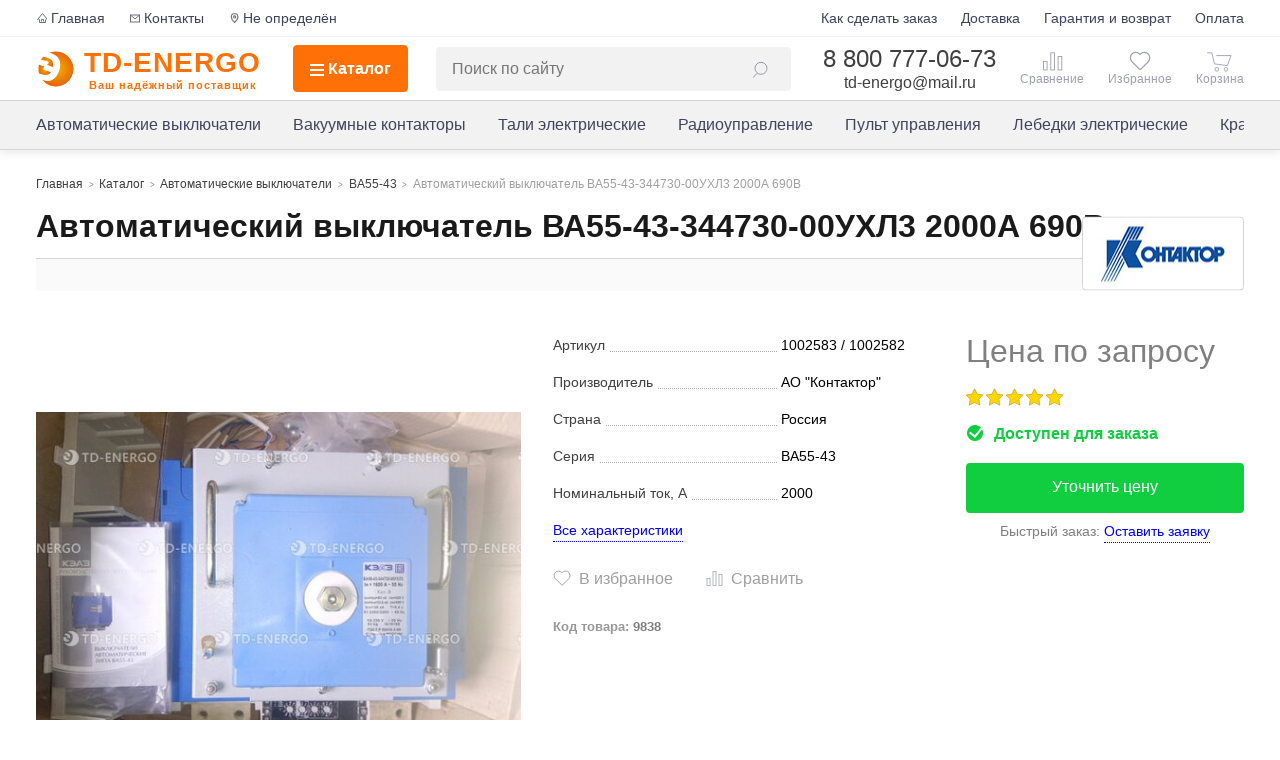

--- FILE ---
content_type: text/html;charset=utf-8
request_url: https://www.td-energo.ru/avtomaticheskiy-vyklyuchatel-va55-43-344730-00uhl3-2000a-660v
body_size: 40205
content:
<!DOCTYPE html><html  lang="ru"><head><meta charset="utf-8"><meta name="viewport" content="width=device-width, initial-scale=1"><title>ВА55-43-344730-00УХЛ3-2000А 690В, купить по Акции, цена</title><style>.search-field{background:#f2f2f2;border-radius:4px;max-width:600px;padding:.25rem 1rem;position:relative;width:100%}@media only screen and (max-width:767px){.search-field{max-width:none}.search-field[data-open=true]{inset:0;padding-top:.5rem;position:fixed}.search-field[data-open=true] .search-field__dropdown{bottom:0;overflow:auto}}@media only screen and (max-width:767px)and (max-width:767px){.search-field[data-open=true] .search-field__input{line-height:250%}}.search-field__empty{padding:0 1rem}.search-field__empty-text{color:gray;font-size:.875rem}.search-field__filler{border-bottom:1px solid #d5d5d5;height:2.75rem;margin:0 1rem 1rem}@media only screen and (max-width:1199px){.search-field__filler{flex-shrink:0}}@media only screen and (max-width:767px){.search-field__filler{height:3.5rem}}.search-field__input{background:none;border:none;flex-grow:1;font-size:1rem;line-height:225%;padding:0}.search-field__input:focus{outline:none}.search-field__input-grp{align-items:center;display:flex;position:relative;z-index:11}@media only screen and (max-width:1199px){.search-field__input{line-height:175%}}.search-field__dropdown{background:#fff;border:1px solid #d5d5d5;border-radius:4px;box-shadow:2px 4px 16px #00000040;left:0;position:absolute;right:0;top:0;z-index:10}@media only screen and (max-width:767px){.search-field__dropdown{display:flex;flex-direction:column}}.search-field__header,.search-field__item{padding:0 1rem}.search-field__header{color:gray;font-size:.875rem;margin-bottom:.5rem}.search-field__results{list-style:none;margin:0;padding:0}.search-field__grp:not(:last-child){margin-bottom:1rem}.search-field__parent{color:gray}.search-field__parent:before{content:"<";font-size:.75rem;margin:0 .25rem}.search-field__item{align-items:center;color:#404040;cursor:pointer;display:flex;line-height:150%;padding:.25rem 1rem;text-decoration:none}@media(hover:hover){.search-field__item:hover{box-shadow:0 0 12px -4px #00000040}}.search-field__item em{background:#ffcb0d26;font-style:normal}.search-field__item--category{flex-wrap:wrap}.search-field__product-img{margin-right:1rem}.search-field__btn{line-height:24px;padding:0 6px}.search-field__btn .icon,.search-field__btn span{display:block;opacity:.5;transition:opacity .1s}.search-field__btn--search .icon{height:18px;width:16px}.search-field__btn--clear{width:24px}.search-field__btn--clear span{margin-top:2px}.search-field__btn:hover .icon,.search-field__btn:hover span{opacity:1}.search-field__clear-grp{border-right:1px solid #d5d5d5;margin-right:.75rem;padding-right:.75rem}.search-field__product-img{height:64px;width:64px}.search-field__product-img,.search-field__product-noimg{margin-right:1rem}.search-field__product-noimg{background:#fafafa;display:block;flex-shrink:0;height:48px;width:48px}.search-field__product-name{padding-right:1rem}.search-field__price{font-weight:700;margin-left:auto;padding-left:.5rem;white-space:nowrap}.search-field__price.rub:after{background-size:18px 18px;height:15px;margin-left:.25rem}.search-field__link-all{border-top:1px solid #d5d5d5;display:block;font-size:.875rem;line-height:300%;margin:0 1rem .25rem;padding:0 1rem;text-align:center;text-decoration:none}.search-field__hits{max-height:80vh;overflow-y:auto;overscroll-behavior:contain;padding-bottom:1rem}.search-field__hits::-webkit-scrollbar{width:8px}.search-field__hits::-webkit-scrollbar-thumb{background:#d5d5d5;border-radius:4px}@media only screen and (max-width:767px){.search-field__hits{max-height:none;padding-top:1.25rem}}.search-field__close{display:none}@media only screen and (max-width:767px){.search-field__close{background:#fff;border-bottom:2px dotted #d5d5d5;color:gray;display:block;font-size:.875rem;line-height:150%;padding:0;position:absolute;right:1.5rem;top:4.25rem}}.search-field__text-mute{color:gray;display:block;font-size:.75rem}</style><style>@keyframes ticker{0%{transform:translateZ(0);visibility:visible}to{transform:translate3d(-100%,0,0)}}.ticker{background-color:#fafafa;height:2rem;overflow:hidden;position:relative;width:100%}.ticker__container{box-sizing:content-box;height:100%;padding-left:100%;width:100%}.ticker__scroll{backface-visibility:hidden;display:inline-block;height:2rem;line-height:2rem;padding-right:100%;white-space:nowrap}.ticker__animated{animation-duration:18s;animation-iteration-count:infinite;animation-name:ticker;animation-timing-function:linear}.ticker__text{color:#404040;display:inline-block;font-size:.875rem;font-weight:500}.ticker__hide{background:#fff;border-radius:50%;color:#404040;line-height:100%;opacity:.75;padding:4px 7px 5px;position:absolute;right:.25rem;top:.25rem}.ticker__hide:hover{box-shadow:1px 1px 12px -4px #00000040;color:#ff4800;opacity:1}</style><style>.fade-left-enter-active{transition:opacity 1s,transform .5s ease-out;transition-delay:.25s}.fade-left-leave-active{transition:opacity .2s,transform .1s ease-in}.fade-left-enter-from,.fade-left-leave-to{opacity:0;transform:translate(5%)}</style><style>.scroll-horizontal{position:relative}.scroll-horizontal__content{overflow:hidden}.scroll-horizontal__scroll{display:flex;transition:transform .75s ease}@media only screen and (max-width:1199px){.scroll-horizontal__scroll{overflow-x:scroll;padding-bottom:.5rem;scroll-snap-type:x mandatory}.scroll-horizontal__scroll>*{scroll-snap-align:start}}.scroll-horizontal--no-transition .scroll-horizontal__scroll{transition:none}.scroll-horizontal__btn{-webkit-backdrop-filter:blur(2px);backdrop-filter:blur(2px);background:#ffffffbf;border:1px solid grey;border-radius:50%;box-shadow:1px 1px 4px #00000040;cursor:pointer;padding:1rem;position:absolute;top:50%;transition:visibility .2s,opacity .2s,transform .2s ease-out;z-index:1}.scroll-horizontal__btn:hover .scroll-horizontal__btn-icon{opacity:.8}.scroll-horizontal__btn-icon{display:block;font-size:0;opacity:.5;transition:opacity .1s}.scroll-horizontal__btn-icon .icon{height:1.5rem;width:1.5rem}.scroll-horizontal__btn--left{left:-1rem;transform:translate(1rem,-50%)}.scroll-horizontal__btn--right{right:-1rem;transform:translate(-1rem,-50%)}.scroll-horizontal__btn:active{transform:translateY(-45%)!important}@media only screen and (max-width:1199px){.scroll-horizontal__btn{display:none}}.scroll-horizontal--compact .scroll-horizontal__btn{padding:.75rem}.scroll-horizontal--compact .scroll-horizontal__btn-icon .icon{height:1.125rem;width:1.125rem}.scroll-horizontal--compact .scroll-horizontal__btn--left,.scroll-horizontal--compact .scroll-horizontal__btn--right{transform:translateY(-50%)}.scroll-horizontal--compact .scroll-horizontal__scroll{display:inline-flex}@media only screen and (max-width:1199px){.scroll-horizontal--compact .scroll-horizontal__scroll{display:flex;transform:none!important}}.scroll-container:hover .scroll-horizontal__btn{opacity:1;transform:translateY(-50%);visibility:visible}</style><link rel="stylesheet" href="/_nuxt/entry.B_ZbbUEZ.css" crossorigin><link rel="stylesheet" href="/_nuxt/_...CYFmS2Td.css" crossorigin><link rel="stylesheet" href="/_nuxt/ScrollHorizontal.R7fbI0H3.css" crossorigin><link rel="modulepreload" as="script" crossorigin href="/_nuxt/CNPSdPCZ.js"><link rel="modulepreload" as="script" crossorigin href="/_nuxt/D7A8Nkk6.js"><link rel="modulepreload" as="script" crossorigin href="/_nuxt/D9XLj_pm.js"><link rel="modulepreload" as="script" crossorigin href="/_nuxt/D4erXckR.js"><link rel="modulepreload" as="script" crossorigin href="/_nuxt/Bhewnbur.js"><link rel="modulepreload" as="script" crossorigin href="/_nuxt/Clocd3MN.js"><link rel="modulepreload" as="script" crossorigin href="/_nuxt/DMOcOFpa.js"><link rel="modulepreload" as="script" crossorigin href="/_nuxt/Bu2aTRHU.js"><link rel="preload" as="fetch" fetchpriority="low" crossorigin="anonymous" href="/_nuxt/builds/meta/ae99c9a8-3c19-4fb4-a0a8-9bb9a2accf9b.json"><link rel="icon" href="/favicon.ico"><link rel="icon" type="image/svg+xml" href="/svg/favicon.svg"><link rel="icon" type="image/png" href="/images/icon-96.png"><link rel="apple-touch-icon" href="/images/icon-180.png" sizes="180x180"><link rel="canonical" href="https://www.td-energo.ru/avtomaticheskiy-vyklyuchatel-va55-43-344730-00uhl3-2000a-660v"><meta name="description" content="Автоматический выключатель ВА55-43-344730-00УХЛ3 2000А 690В - купить в интернет-магазине TD-ENERGO по ценам завода производителя АО Контактор. Технические характеристики, наличие на складе, заказ."><meta property="og:url" content="http://www.td-energo.ru/avtomaticheskiy-vyklyuchatel-va55-43-344730-00uhl3-2000a-660v"><meta property="og:type" content="website"><meta property="og:title" content="ВА55-43-344730-00УХЛ3-2000А 690В, купить по Акции, цена"><meta property="og:description" content="Автоматический выключатель ВА55-43-344730-00УХЛ3 2000А 690В - купить в интернет-магазине TD-ENERGO по ценам завода производителя АО Контактор. Технические характеристики, наличие на складе, заказ."><meta property="og:image" content="https://www.td-energo.ru/storage/images/thumbs_m/va55-43.jpg"><meta name="format-detection" content="telephone=no"><script type="module" src="/_nuxt/CNPSdPCZ.js" crossorigin></script></head><body><div id="__nuxt"><!--[--><div class="nuxt-loading-indicator" style="position:fixed;top:0;right:0;left:0;pointer-events:none;width:auto;height:3px;opacity:0;background:orange;background-size:0% auto;transform:scaleX(0%);transform-origin:left;transition:transform 0.1s, height 0.4s, opacity 0.4s;z-index:999999;"></div><span></span><div class="wrapper" id="wrapper"><header class="header" data-mobile-menu="false"><div class="header__content"><div class="header__top"><div class="container"><div class="row"><nav class="menu-secondary"><a href="/" class="menu-secondary__link" title="На главную"><svg class="icon icon--sm"><use href="/svg/icons_s.svg#home"></use></svg>Главная</a><a href="/kontakty" class="menu-secondary__link" title="Контакты"><svg class="icon icon--sm"><use href="/svg/icons_s.svg#mail"></use></svg>Контакты</a><a class="menu-secondary__link city-select-btn" href="javascript:;" title="Город"><svg class="icon icon--sm"><use href="/svg/icons_s.svg#loc"></use></svg><span>Не определён</span></a></nav><nav class="menu-secondary menu-secondary--right"><!----><!--[--><a href="/kak-sdelat-zakaz" class="menu-secondary__link">Как сделать заказ</a><a href="/dostavka" class="menu-secondary__link">Доставка</a><a href="/garantiya-i-vozvrat" class="menu-secondary__link">Гарантия и возврат</a><a href="/oplata" class="menu-secondary__link">Оплата</a><!--]--></nav></div></div></div><div class="header__mid"><div class="container"><div class="header__mid-content"><a href="/" class="header__logo"><img class="header__logo-img" src="/svg/logo2.svg" alt="td-energo.ru"><span class="header__logo-text"><span>TD-ENERGO</span><span class="header__logo-text-bot">Ваш надёжный поставщик</span></span></a><a class="header__catalog" href="/katalog" data-menu-close="false"><span class="hamburger-icon" data-open="false"><span></span><span></span><span></span><span></span></span><span>Каталог</span></a><div class="header__search"><div class="search-field" data-open="false"><form class="search-field__input-grp" action="/search" method="GET" autocomplete="off"><input class="search-field__input" type="text" name="query" value="" placeholder="Поиск по сайту"><!----><button class="search-field__btn search-field__btn--search" type="submit" role="button" title="Найти"><svg class="icon"><use href="/svg/icons_s.svg#search"></use></svg></button></form><!----></div></div><div class="contacts contacts--header"><div class="contacts__phone-grp"><a class="contacts__phone" href="tel:8 800 777-06-73">8 800 777-06-73</a><span class="contacts__phone-desc">бесплатный звонок по России</span></div><a class="contacts__mail" href="mailto:td-energo@mail.ru">td-energo@mail.ru</a></div><div class="header__features"><a href="/" class="header__features-link header__features-link--home"><svg class="icon"><use href="/svg/icons_s.svg#home_l"></use></svg>Главная</a><a href="/katalog" class="header__features-link header__features-link--catalog"><svg class="icon"><use href="/svg/icons_s.svg#catalog"></use></svg>Каталог</a><a href="/kontakty" class="header__features-link header__features-link--contacts"><svg class="icon"><use href="/svg/icons_s.svg#mail_l"></use></svg>Контакты</a><a href="/comparison" class="header__features-link header__features-link--comparison" data-not-empty="false"><svg class="icon icon--comp"><use href="/svg/icons_s.svg#compare"></use></svg><span></span></a><a href="/favorites" class="header__features-link header__features-link--favorites" data-not-empty="false"><svg class="icon"><use href="/svg/icons_s.svg#favorite"></use></svg><!----></a><a href="/cart" class="header__features-link header__features-link--cart" data-not-empty="false"><svg class="icon icon--cart"><use href="/svg/icons_s.svg#cart"></use></svg><span></span></a></div><button class="btn header__menu-mobile-button" type="button" role="button"><span class="hamburger-icon" data-open="false"><span></span><span></span><span></span><span></span></span></button></div></div><!----></div><div class="header__bot"><div class="container"><div class="row"><nav class="col menu-main"><div class="menu-main__links"><div class="menu-main__scroll-btn menu-main__scroll-btn--left" style="display:none;"><span class="menu-main__scroll-btn-arrow btn--arrow"></span></div><div class="menu-main__scroll-btn menu-main__scroll-btn--right" style="display:none;"><span class="menu-main__scroll-btn-arrow btn--arrow"></span></div><div class="menu-main__links-container"><div class="menu-main__scroll" style="transform:translateX(-0px);"><!--[--><a href="/avtomaticheskie-vyklyuchateli" class="menu-main__link">Автоматические выключатели</a><a href="/vakuumnye-kontaktory" class="menu-main__link">Вакуумные контакторы</a><a href="/telfery-elektricheskie" class="menu-main__link">Тали электрические</a><a href="/radioupravlenie-kranom" class="menu-main__link">Радиоуправление</a><a href="/pult-upravleniya" class="menu-main__link">Пульт управления</a><a href="/lebedki-elektricheskie" class="menu-main__link">Лебедки электрические</a><a href="/kranovye-elektrodvigateli" class="menu-main__link">Крановые электродвигатели</a><a href="/reduktory" class="menu-main__link">Редукторы</a><a href="/kranovye-vesy" class="menu-main__link">Крановые весы</a><a href="/zapchasti-dlya-vyklyuchateley" class="menu-main__link">Запчасти для выключателей</a><a href="/zapchasti-dlya-telfera-cd1" class="menu-main__link">Запчасти для тельфера CD1</a><a href="/zahvaty-magnitnye" class="menu-main__link">Захваты магнитные</a><a href="/ogranichiteli-gruzopodemnosti" class="menu-main__link">Ограничители грузоподъемности</a><!--]--></div></div></div></nav></div></div></div><!----></div></header><div id="main" class="main"><div class="product-page" itemscope itemtype="http://schema.org/Product"><!--[--><!----><!--]--><div class="container"><div class="row"><div class="product-page__title content col"><span></span><ul class="breadcrumbs" itemscope itemtype="http://schema.org/BreadcrumbList"><li class="breadcrumbs__link" itemprop="itemListElement" itemscope itemtype="http://schema.org/ListItem"><a href="/" class="breadcrumbs__link" itemprop="item"><span itemprop="name">Главная</span></a><meta itemprop="position" content="1"><span class="breadcrumbs__separator"></span></li><li class="breadcrumbs__link" itemprop="itemListElement" itemscope itemtype="http://schema.org/ListItem"><a href="/katalog" class="breadcrumbs__link" itemprop="item"><span itemprop="name">Каталог</span></a><meta itemprop="position" content="2"><span class="breadcrumbs__separator"></span></li><!--[--><li class="breadcrumbs__link" itemprop="itemListElement" itemscope itemtype="http://schema.org/ListItem"><a href="/avtomaticheskie-vyklyuchateli" class="breadcrumbs__link" itemprop="item"><span itemprop="name">Автоматические выключатели</span></a><meta itemprop="position" content="3"><span class="breadcrumbs__separator"></span></li><li class="breadcrumbs__link" itemprop="itemListElement" itemscope itemtype="http://schema.org/ListItem"><a href="/avtomaticheskie-vyklyuchateli-va55-43" class="breadcrumbs__link" itemprop="item"><span itemprop="name">ВА55-43</span></a><meta itemprop="position" content="4"><span class="breadcrumbs__separator"></span></li><li class="breadcrumbs__link" itemprop="itemListElement" itemscope itemtype="http://schema.org/ListItem"><span class="breadcrumbs__link"><span itemprop="name">Автоматический выключатель ВА55-43-344730-00УХЛ3 2000А 690В</span></span><meta itemprop="position" content="5"><!----></li><!--]--></ul><div class="page-header"><h1 itemprop="name">Автоматический выключатель ВА55-43-344730-00УХЛ3 2000А 690В</h1></div><a href="/avtomaticheskie-vyklyuchateli-kontaktor" class="product-page__brand" title="Все товары производителя"><img src="/storage/images/brands/ao-kontaktor.jpg" alt="АО &quot;Контактор&quot;"></a><div class="page-ticker"><div class="ticker"><div class="ticker__container"><div class="ticker__scroll"><div class="ticker__text"></div></div></div><!----></div></div></div></div><div class="product-page__top row"><div class="product-page__images col-5 ncol-12"><div class="product-page__thumbs"><button type="button" role="button" class="product-page__thumbs-btn"><span class="btn--arrow"></span></button><button type="button" role="button" class="product-page__thumbs-btn product-page__thumbs-btn--bot"><span class="btn--arrow"></span></button><div class="product-page__thumbs-container"><div class="product-page__thumbs-scroll"><!--[--><a class="pp-thumbs__link" data-gallery-product data-gallery-image data-thumb="/storage/images/thumbs_ms/va55-43.jpg" data-image-index="0" href="/storage/images/large/va55-43.jpg" target="_blank" title="Увеличить изображение" data-image-active="true"><img class="pp-thumbs__img" srcset="/storage/images/thumbs_xs/va55-43.jpg 48w, /storage/images/thumbs_s/va55-43.jpg 64w" sizes="(max-width: 1366px) 48px, 64px" src="/storage/images/thumbs_s/va55-43.jpg" alt="ВА55-43-344730-00УХЛ3-2000А 660В АО Контактор" loading="lazy"></a><a class="pp-thumbs__link" data-gallery-product data-gallery-image data-thumb="/storage/images/thumbs_ms/va55-43-344730-2000a-kontaktor.jpg" data-image-index="1" href="/storage/images/large/va55-43-344730-2000a-kontaktor.jpg" target="_blank" title="Увеличить изображение" data-image-active="false"><img class="pp-thumbs__img" srcset="/storage/images/thumbs_xs/va55-43-344730-2000a-kontaktor.jpg 48w, /storage/images/thumbs_s/va55-43-344730-2000a-kontaktor.jpg 64w" sizes="(max-width: 1366px) 48px, 64px" src="/storage/images/thumbs_s/va55-43-344730-2000a-kontaktor.jpg" alt="ВА55-43 2000А" loading="lazy"></a><a class="pp-thumbs__link" data-gallery-product data-gallery-image data-thumb="/storage/images/thumbs_ms/va55-43-344730-1600a.jpg" data-image-index="2" href="/storage/images/large/va55-43-344730-1600a.jpg" target="_blank" title="Увеличить изображение" data-image-active="false"><img class="pp-thumbs__img" srcset="/storage/images/thumbs_xs/va55-43-344730-1600a.jpg 48w, /storage/images/thumbs_s/va55-43-344730-1600a.jpg 64w" sizes="(max-width: 1366px) 48px, 64px" src="/storage/images/thumbs_s/va55-43-344730-1600a.jpg" alt="Автоматический выключатель ВА 55-43-344730 2000А 660В" loading="lazy"></a><a class="pp-thumbs__link" data-gallery-product data-gallery-image data-thumb="/storage/images/thumbs_ms/blok-zaschity-mrt-2mp-dlya-va55-43.jpg" data-image-index="3" href="/storage/images/large/blok-zaschity-mrt-2mp-dlya-va55-43.jpg" target="_blank" title="Увеличить изображение" data-image-active="false"><img class="pp-thumbs__img" srcset="/storage/images/thumbs_xs/blok-zaschity-mrt-2mp-dlya-va55-43.jpg 48w, /storage/images/thumbs_s/blok-zaschity-mrt-2mp-dlya-va55-43.jpg 64w" sizes="(max-width: 1366px) 48px, 64px" src="/storage/images/thumbs_s/blok-zaschity-mrt-2mp-dlya-va55-43.jpg" alt="ВА55-43 344730 2000А (Блок защиты)" loading="lazy"></a><a class="pp-thumbs__link" data-gallery-product data-gallery-image data-thumb="/storage/images/thumbs_ms/rastsepitel-toka-mrt2-mp.jpg" data-image-index="4" href="/storage/images/large/rastsepitel-toka-mrt2-mp.jpg" target="_blank" title="Увеличить изображение" data-image-active="false"><img class="pp-thumbs__img" srcset="/storage/images/thumbs_xs/rastsepitel-toka-mrt2-mp.jpg 48w, /storage/images/thumbs_s/rastsepitel-toka-mrt2-mp.jpg 64w" sizes="(max-width: 1366px) 48px, 64px" src="/storage/images/thumbs_s/rastsepitel-toka-mrt2-mp.jpg" alt="Электронный расцепитель МРТ-2МП" loading="lazy"></a><!--]--></div></div></div><div class="product-page__main-img"><a class="product-page__main-img-link zoomable" target="_blank" title="Увеличить изображение" style="transform:translateX(0px);" data-gallery-product data-gallery-open data-image-index="0" itemprop="image"><picture><source srcset="/storage/images/thumbs_xl/va55-43.avif" type="image/avif"><source srcset="/storage/images/thumbs_xl/va55-43.jpg" type="image/jpeg"><img src="/storage/images/thumbs_xl/va55-43.jpg" alt="ВА55-43-344730-00УХЛ3-2000А 660В АО Контактор" fetchpriority="high"></picture></a></div><span></span></div><div class="col-4 ncol-7 product-page__mid"><div class="product-page-spec"><!----><!----><dl class="product-page-spec__list product-page-spec__list--short"><!--[--><!--[--><dt class="product-page-spec__name"><span class="product-page-spec__name-text">Артикул</span></dt><dd class="product-page-spec__val">1002583 / 1002582</dd><!--]--><!--[--><dt class="product-page-spec__name"><span class="product-page-spec__name-text">Производитель</span></dt><dd class="product-page-spec__val">АО &quot;Контактор&quot;</dd><!--]--><!--[--><dt class="product-page-spec__name"><span class="product-page-spec__name-text">Страна</span></dt><dd class="product-page-spec__val">Россия</dd><!--]--><!--[--><dt class="product-page-spec__name"><span class="product-page-spec__name-text">Серия</span></dt><dd class="product-page-spec__val">ВА55-43</dd><!--]--><!--[--><dt class="product-page-spec__name"><span class="product-page-spec__name-text">Номинальный ток, А</span></dt><dd class="product-page-spec__val">2000</dd><!--]--><!--]--></dl><button class="product-page__link btn--link">Все характеристики</button></div><div class="product__actions"><button class="product__actions-btn product__actions-btn--fav" type="button" title="Добавить в избранное"><svg class="icon"><use href="/svg/icons_s.svg#favorite"></use></svg></button><button class="product__actions-btn product__actions-btn--comp" type="button" title="Добавить к сравнению"><svg class="icon icon--comp"><use href="/svg/icons_s.svg#compare"></use></svg></button></div><div class="product__id" style="margin-top:1.5rem;"><span class="product__id-name">Код товара:</span>9838</div></div><div class="col-3 ncol-5 product-page__actions" itemprop="offers" itemscope itemtype="https://schema.org/Offer"><meta itemprop="price"><meta itemprop="priceCurrency" content="RUB"><div class="product__price-block product-page__price"><span class="product__price-value product__price-value--unknown">Цена по запросу</span><!----></div><!----><div class="product__tag-grp"></div><div class="product__details product-page__info"><div class="product__reviews"><div class="product__reviews-stars" style="width:100%;"></div></div><div class="product__in-stock"><span data-icon="in-stock"></span>Доступен для заказа</div><!----></div><div class="product-page__order"><button type="button" role="button" class="btn btn--primary product-page__btn">Уточнить цену</button><span class="product-page__label">Быстрый заказ:</span><button type="button" role="button" class="btn btn--small btn--link">Оставить заявку</button></div><!----><template><div class="product-page__contacts" data-collapsed="false"><div class="product-page__contacts-header" title="Свернуть">Для вопросов и заявок</div><div class="product-page__contacts-container"><!--[--><!--[--><div class="product-page__contacts-type"><!---->Email:</div><div class="product-page__contacts-vals"><!--[--><div><div class="product-page__contacts-val">td-energo103@mail.ru</div></div><!--]--></div><!--]--><!--[--><div class="product-page__contacts-type"><!---->Тел.:</div><div class="product-page__contacts-vals"><!--[--><div><div class="product-page__contacts-val">8 800 777-06-73 <small>доб.</small>103</div></div><div><div class="product-page__contacts-val">8 495 150-14-25 <small>доб.</small>103</div></div><div><div class="product-page__contacts-val">8 473 254-99-77 <small>доб.</small>103</div></div><!--]--></div><!--]--><!--]--></div></div></template></div></div><div class="product-page__bottom row"><div class="col-9 tabs"><ul class="tabs__nav"><!--[--><li class="tabs__nav-btn" data-tab="0" data-active="1">Описание</li><li class="tabs__nav-btn" data-tab="4" data-active="0">Как сделать заказ</li><li class="tabs__nav-btn" data-tab="2" data-active="0">Оплата</li><li class="tabs__nav-btn" data-tab="1" data-active="0">Доставка</li><li class="tabs__nav-btn" data-tab="3" data-active="0">Гарантия и возврат</li><!--]--></ul><div class="tabs__content-wrap"><div class=""><div><!--[--><div class="product-page__description"><meta itemprop="description" content="Автоматический выключатель ВА55-43-344730-00УХЛ3 2000А 690В - купить в интернет-магазине TD-ENERGO по ценам завода производителя АО Контактор. Технические характеристики, наличие на складе, заказ."><div><h2 id="specs" class="product-page-spec__header">Технические характеристики</h2><div class="product-page-spec--full"><!--[--><dl class="product-page-spec__list product-page-spec__list--full"><!--[--><!--[--><dt class="product-page-spec__name"><span class="product-page-spec__name-text">Артикул <span class="product-page-spec__desc">?</span></span></dt><dd class="product-page-spec__val">1002583 / 1002582</dd><!--]--><!--[--><dt class="product-page-spec__name"><span class="product-page-spec__name-text">Производитель <span class="product-page-spec__desc">?</span></span></dt><dd class="product-page-spec__val">АО &quot;Контактор&quot;</dd><!--]--><!--[--><dt class="product-page-spec__name"><span class="product-page-spec__name-text">Страна <!----></span></dt><dd class="product-page-spec__val">Россия</dd><!--]--><!--[--><dt class="product-page-spec__name"><span class="product-page-spec__name-text">Серия <!----></span></dt><dd class="product-page-spec__val">ВА55-43</dd><!--]--><!--[--><dt class="product-page-spec__name"><span class="product-page-spec__name-text">Номинальный ток, А <span class="product-page-spec__desc">?</span></span></dt><dd class="product-page-spec__val">2000</dd><!--]--><!--[--><dt class="product-page-spec__name"><span class="product-page-spec__name-text">Напряжение, В <!----></span></dt><dd class="product-page-spec__val">690</dd><!--]--><!--[--><dt class="product-page-spec__name"><span class="product-page-spec__name-text">Количество полюсов <!----></span></dt><dd class="product-page-spec__val">3</dd><!--]--><!--[--><dt class="product-page-spec__name"><span class="product-page-spec__name-text">Род тока <!----></span></dt><dd class="product-page-spec__val">Переменный (AC)</dd><!--]--><!--[--><dt class="product-page-spec__name"><span class="product-page-spec__name-text">Тип расцепителя <!----></span></dt><dd class="product-page-spec__val">Блок защиты МРТ2-МП</dd><!--]--><!--[--><dt class="product-page-spec__name"><span class="product-page-spec__name-text">Исполнение <span class="product-page-spec__desc">?</span></span></dt><dd class="product-page-spec__val">Стационарное</dd><!--]--><!--]--></dl><dl class="product-page-spec__list product-page-spec__list--full"><!--[--><!--[--><dt class="product-page-spec__name"><span class="product-page-spec__name-text">Тип привода <span class="product-page-spec__desc">?</span></span></dt><dd class="product-page-spec__val">Электропривод</dd><!--]--><!--[--><dt class="product-page-spec__name"><span class="product-page-spec__name-text">Селективность <!----></span></dt><dd class="product-page-spec__val">Селективный</dd><!--]--><!--[--><dt class="product-page-spec__name"><span class="product-page-spec__name-text">Климатическое исполнение <span class="product-page-spec__desc">?</span></span></dt><dd class="product-page-spec__val">УХЛ3</dd><!--]--><!--[--><dt class="product-page-spec__name"><span class="product-page-spec__name-text">Предельная отключающая способность, кA <!----></span></dt><dd class="product-page-spec__val">33.5</dd><!--]--><!--[--><dt class="product-page-spec__name"><span class="product-page-spec__name-text">Независимый расцепитель <span class="product-page-spec__desc">?</span></span></dt><dd class="product-page-spec__val">да</dd><!--]--><!--[--><dt class="product-page-spec__name"><span class="product-page-spec__name-text">Вспомогательный контакт сигнализации <!----></span></dt><dd class="product-page-spec__val">да</dd><!--]--><!--[--><dt class="product-page-spec__name"><span class="product-page-spec__name-text">Частота, Гц <!----></span></dt><dd class="product-page-spec__val">50/60</dd><!--]--><!--[--><dt class="product-page-spec__name"><span class="product-page-spec__name-text">Габариты ШхВхГ, мм <!----></span></dt><dd class="product-page-spec__val">425х530х280</dd><!--]--><!--[--><dt class="product-page-spec__name"><span class="product-page-spec__name-text">Масса, кг <!----></span></dt><dd class="product-page-spec__val">56.5</dd><!--]--><!--]--></dl><!--]--><!--[--><meta itemprop="sku" content="1002583 / 1002582"><meta itemprop="weight" content="56.5"><!--]--></div></div></div><!--]--></div></div></div></div><div class="col-3 product-page__bottom-right-col"><!----><div class="product-page__files"><!--[--><a class="product-page__link product-page__link--file" href="/storage/documents/ВА55-43 Технический каталог Контактор.pdf" target="_blank"><span class="product-page__link-icon product-page__link-icon--pdf"></span><span>Технический каталог<br><span class="product-page__link-text--sm">2,49 Мб</span></span></a><a class="product-page__link product-page__link--file" href="/storage/documents/ВА55-43 Руководство по эксплуатации Контактор.pdf" target="_blank"><span class="product-page__link-icon product-page__link-icon--pdf"></span><span>Руководство по эксплуатации<br><span class="product-page__link-text--sm">4,22 Мб</span></span></a><a class="product-page__link product-page__link--file" href="/storage/documents/ВА55-43 Опросный лист Контактор.docx" target="_blank"><span class="product-page__link-icon product-page__link-icon--docx"></span><span>Опросный лист<br><span class="product-page__link-text--sm">0,02 Мб</span></span></a><a class="product-page__link product-page__link--file" href="/storage/documents/А3790, ВА50-41,ВА50-43 Сертификат до 2027г..pdf" target="_blank"><span class="product-page__link-icon product-page__link-icon--pdf"></span><span>Сертификат соответствия<br><span class="product-page__link-text--sm">0,59 Мб</span></span></a><a class="product-page__link product-page__link--file" href="/storage/documents/Каталог электроных расцепителей для выключателей пр-ва АО Контактор г. Ульяновск.pdf" target="_blank"><span class="product-page__link-icon product-page__link-icon--pdf"></span><span>Каталог электронных расцепителей для выключателей пр-ва АО Контактор г. Ульяновск<br><span class="product-page__link-text--sm">0,39 Мб</span></span></a><!--]--></div></div></div><!----><!----><!----><div class="row product-page__promo"><div class="col product-page__text-special"><div class="text-secondary category-page__text-secondary"><div class="text-secondary__header">С нами выгодно!</div><div class="text-secondary__content">Покупка в компании TD "ENERGO" - это экономия ваших денег и времени, минуя посредников и долгие сроки поставок.<br>
Оперативно выполним доставку транспортной компанией или курьером. Также возможен самовывоз.<br>
Гарантия на товары от 12 до 60 месяцев.</div><button class="btn btn--outline" type="button" role="button">Связаться с нами</button></div></div></div><div class="similar-products row"><div class="col"><div class="section-header similar-products__header"> Сравните с похожими товарами </div><div class="similar-products__items"><div class="product"><div class="product__actions"><button class="product__actions-btn product__actions-btn--fav" type="button" title="Добавить в избранное"><svg class="icon"><use href="/svg/icons_s.svg#favorite"></use></svg></button><button class="product__actions-btn product__actions-btn--comp" type="button" title="Добавить к сравнению"><svg class="icon icon--comp"><use href="/svg/icons_s.svg#compare"></use></svg></button></div><a aria-current="page" href="/avtomaticheskiy-vyklyuchatel-va55-43-344730-00uhl3-2000a-660v" class="router-link-active router-link-exact-active product__image"><!--[--><div class="product-image"><picture><source srcset="/storage/images/thumbs_ms/va55-43.avif 128w,/storage/images/thumbs_m/va55-43.avif 180w" sizes="(max-width:767px) 128px, 180px" type="image/avif"><img srcset="/storage/images/thumbs_ms/va55-43.jpg 128w,/storage/images/thumbs_m/va55-43.jpg 180w" sizes="(max-width:767px) 128px, 180px" src="/storage/images/thumbs_m/va55-43.jpg" alt="ВА55-43-344730-00УХЛ3-2000А 660В АО Контактор"></picture><!----></div><!--]--></a><a aria-current="page" href="/avtomaticheskiy-vyklyuchatel-va55-43-344730-00uhl3-2000a-660v" class="router-link-active router-link-exact-active product__name">ВА55-43-344730-00УХЛ3 2000А 690В Контактор</a><div class="product__tag-grp"></div><div class="product__details"><div class="product__reviews"><div class="product__reviews-stars" style="width:100%;"></div></div><div class="product__in-stock"><span data-icon="in-stock"></span>Доступен для заказа</div><!----></div><div class="product__price-block"><span class="product__price-value product__price-value--unknown">Цена по запросу</span><!----></div><!--[--><div class="product__comparison"><!--[--><div class="product__comparison-row"><div class="product__comparison-attr">Производитель</div><div class="product__comparison-val">АО &quot;Контактор&quot;</div></div><div class="product__comparison-row"><div class="product__comparison-attr">Страна</div><div class="product__comparison-val">Россия</div></div><div class="product__comparison-row"><div class="product__comparison-attr">Серия</div><div class="product__comparison-val">ВА55-43</div></div><div class="product__comparison-row"><div class="product__comparison-attr">Номинальный ток, А</div><div class="product__comparison-val">2000</div></div><div class="product__comparison-row"><div class="product__comparison-attr">Напряжение, В</div><div class="product__comparison-val">690</div></div><!--]--></div><!--]--></div><div class="scroll-horizontal scroll-container similar-products__scroll"><div class="scroll-horizontal__btn scroll-horizontal__btn--right" style="display:none;"><span class="scroll-horizontal__btn-icon"><svg xmlns="http://www.w3.org/2000/svg" viewbox="0 0 24 24" aria-hidden="true" name="IconRightArrow" class="icon" style=""><line x1="5" y1="11.5" x2="16" y2="11.5" stroke="#1a1a1a" stroke-linecap="round" stroke-width="3"></line><path fill="none" stroke="#1a1a1a" stroke-linejoin="round" stroke-linecap="round" stroke-width="3" d="M12 5.5 L18 11.5 L12 17.5"></path></svg></span></div><div class="scroll-horizontal__btn scroll-horizontal__btn--left" style="display:none;"><span class="scroll-horizontal__btn-icon"><svg xmlns="http://www.w3.org/2000/svg" viewbox="0 0 24 24" aria-hidden="true" name="IconRightArrow" class="icon" style="transform:scaleX(-1);"><line x1="5" y1="11.5" x2="16" y2="11.5" stroke="#1a1a1a" stroke-linecap="round" stroke-width="3"></line><path fill="none" stroke="#1a1a1a" stroke-linejoin="round" stroke-linecap="round" stroke-width="3" d="M12 5.5 L18 11.5 L12 17.5"></path></svg></span></div><div class="scroll-horizontal__content"><div class="scroll-horizontal__scroll" style="transform:translateX(-0px);"><!--[--><!--[--><div class="product"><div class="product__actions"><button class="product__actions-btn product__actions-btn--fav" type="button" title="Добавить в избранное"><svg class="icon"><use href="/svg/icons_s.svg#favorite"></use></svg></button><button class="product__actions-btn product__actions-btn--comp" type="button" title="Добавить к сравнению"><svg class="icon icon--comp"><use href="/svg/icons_s.svg#compare"></use></svg></button></div><a href="/avtomaticheskiy-vyklyuchatel-va55-43-344710-20uhl3-2000a-660v" class="product__image"><!--[--><div class="product-image"><picture><source srcset="/storage/images/thumbs_ms/va55-43-340010-1600a-kontaktor-1.avif 128w,/storage/images/thumbs_m/va55-43-340010-1600a-kontaktor-1.avif 180w" sizes="(max-width:767px) 128px, 180px" type="image/avif"><img srcset="/storage/images/thumbs_ms/va55-43-340010-1600a-kontaktor-1.jpg 128w,/storage/images/thumbs_m/va55-43-340010-1600a-kontaktor-1.jpg 180w" sizes="(max-width:767px) 128px, 180px" src="/storage/images/thumbs_m/va55-43-340010-1600a-kontaktor-1.jpg" alt="ВА55-43-344710-20УХЛ3-2000А 660В АО Контактор"></picture><!----></div><!--]--></a><a href="/avtomaticheskiy-vyklyuchatel-va55-43-344710-20uhl3-2000a-660v" class="product__name">ВА55-43-344710-20УХЛ3 2000А 690В Контактор</a><div class="product__tag-grp"></div><div class="product__details"><div class="product__reviews"><div class="product__reviews-stars" style="width:100%;"></div></div><div class="product__in-stock"><span data-icon="in-stock"></span>Доступен для заказа</div><!----></div><div class="product__price-block"><span class="product__price-value product__price-value--unknown">Цена по запросу</span><!----></div><!--[--><div class="product__comparison"><!--[--><div class="product__comparison-row"><div class="product__comparison-val">АО &quot;Контактор&quot;</div></div><div class="product__comparison-row"><div class="product__comparison-val">Россия</div></div><div class="product__comparison-row"><div class="product__comparison-val">ВА55-43</div></div><div class="product__comparison-row"><div class="product__comparison-val">2000</div></div><div class="product__comparison-row"><div class="product__comparison-val">690</div></div><!--]--></div><!--]--></div><div class="product"><div class="product__actions"><button class="product__actions-btn product__actions-btn--fav" type="button" title="Добавить в избранное"><svg class="icon"><use href="/svg/icons_s.svg#favorite"></use></svg></button><button class="product__actions-btn product__actions-btn--comp" type="button" title="Добавить к сравнению"><svg class="icon icon--comp"><use href="/svg/icons_s.svg#compare"></use></svg></button></div><a href="/avtomaticheskiy-vyklyuchatel-va55-43-341830-00uhl3-2000a-660v" class="product__image"><!--[--><div class="product-image"><picture><source srcset="/storage/images/thumbs_ms/va55-43.avif 128w,/storage/images/thumbs_m/va55-43.avif 180w" sizes="(max-width:767px) 128px, 180px" type="image/avif"><img srcset="/storage/images/thumbs_ms/va55-43.jpg 128w,/storage/images/thumbs_m/va55-43.jpg 180w" sizes="(max-width:767px) 128px, 180px" src="/storage/images/thumbs_m/va55-43.jpg" alt="ВА55-43 341830-00УХЛ3 2000А 660В АО Контактор"></picture><!----></div><!--]--></a><a href="/avtomaticheskiy-vyklyuchatel-va55-43-341830-00uhl3-2000a-660v" class="product__name">ВА55-43-341830-00УХЛ3 2000А 690В Контактор</a><div class="product__tag-grp"></div><div class="product__details"><div class="product__reviews"><div class="product__reviews-stars" style="width:100%;"></div></div><div class="product__in-stock"><span data-icon="in-stock"></span>Доступен для заказа</div><!----></div><div class="product__price-block"><span class="product__price-value product__price-value--unknown">Цена по запросу</span><!----></div><!--[--><div class="product__comparison"><!--[--><div class="product__comparison-row"><div class="product__comparison-val">АО &quot;Контактор&quot;</div></div><div class="product__comparison-row"><div class="product__comparison-val">Россия</div></div><div class="product__comparison-row"><div class="product__comparison-val">ВА55-43</div></div><div class="product__comparison-row"><div class="product__comparison-val">2000</div></div><div class="product__comparison-row"><div class="product__comparison-val">690</div></div><!--]--></div><!--]--></div><div class="product"><div class="product__actions"><button class="product__actions-btn product__actions-btn--fav" type="button" title="Добавить в избранное"><svg class="icon"><use href="/svg/icons_s.svg#favorite"></use></svg></button><button class="product__actions-btn product__actions-btn--comp" type="button" title="Добавить к сравнению"><svg class="icon icon--comp"><use href="/svg/icons_s.svg#compare"></use></svg></button></div><a href="/avtomaticheskiy-vyklyuchatel-va55-43-334730-00uhl3-2000a-660v" class="product__image"><!--[--><div class="product-image"><picture><source srcset="/storage/images/thumbs_ms/va55-43.avif 128w,/storage/images/thumbs_m/va55-43.avif 180w" sizes="(max-width:767px) 128px, 180px" type="image/avif"><img srcset="/storage/images/thumbs_ms/va55-43.jpg 128w,/storage/images/thumbs_m/va55-43.jpg 180w" sizes="(max-width:767px) 128px, 180px" src="/storage/images/thumbs_m/va55-43.jpg" alt="ВА55-43-334730-00УХЛ3-2000А 660В АО Контактор"></picture><!----></div><!--]--></a><a href="/avtomaticheskiy-vyklyuchatel-va55-43-334730-00uhl3-2000a-660v" class="product__name">ВА55-43-334730-20УХЛ3 2000А 690В Контактор</a><div class="product__tag-grp"></div><div class="product__details"><div class="product__reviews"><div class="product__reviews-stars" style="width:100%;"></div></div><div class="product__in-stock"><span data-icon="in-stock"></span>Доступен для заказа</div><!----></div><div class="product__price-block"><span class="product__price-value product__price-value--unknown">Цена по запросу</span><!----></div><!--[--><div class="product__comparison"><!--[--><div class="product__comparison-row"><div class="product__comparison-val">АО &quot;Контактор&quot;</div></div><div class="product__comparison-row"><div class="product__comparison-val">Россия</div></div><div class="product__comparison-row"><div class="product__comparison-val">ВА55-43</div></div><div class="product__comparison-row"><div class="product__comparison-val">2000</div></div><div class="product__comparison-row"><div class="product__comparison-val">690</div></div><!--]--></div><!--]--></div><div class="product"><div class="product__actions"><button class="product__actions-btn product__actions-btn--fav" type="button" title="Добавить в избранное"><svg class="icon"><use href="/svg/icons_s.svg#favorite"></use></svg></button><button class="product__actions-btn product__actions-btn--comp" type="button" title="Добавить к сравнению"><svg class="icon icon--comp"><use href="/svg/icons_s.svg#compare"></use></svg></button></div><a href="/avtomaticheskiy-vyklyuchatel-va53-43-344730-00uhl3-2000a-660v" class="product__image"><!--[--><div class="product-image"><picture><source srcset="/storage/images/thumbs_ms/va55-43.avif 128w,/storage/images/thumbs_m/va55-43.avif 180w" sizes="(max-width:767px) 128px, 180px" type="image/avif"><img srcset="/storage/images/thumbs_ms/va55-43.jpg 128w,/storage/images/thumbs_m/va55-43.jpg 180w" sizes="(max-width:767px) 128px, 180px" src="/storage/images/thumbs_m/va55-43.jpg" alt="ВА53-43 344730-00УХЛ3 2000А 660В АО Контактор"></picture><!----></div><!--]--></a><a href="/avtomaticheskiy-vyklyuchatel-va53-43-344730-00uhl3-2000a-660v" class="product__name">ВА53-43-344730-00УХЛ3 2000А 690В Контактор</a><div class="product__tag-grp"></div><div class="product__details"><div class="product__reviews"><div class="product__reviews-stars" style="width:100%;"></div></div><div class="product__in-stock"><span data-icon="in-stock"></span>Доступен для заказа</div><!----></div><div class="product__price-block"><span class="product__price-value product__price-value--unknown">Цена по запросу</span><!----></div><!--[--><div class="product__comparison"><!--[--><div class="product__comparison-row"><div class="product__comparison-val">АО &quot;Контактор&quot;</div></div><div class="product__comparison-row"><div class="product__comparison-val">Россия</div></div><div class="product__comparison-row"><div class="product__comparison-val">ВА53-43</div></div><div class="product__comparison-row"><div class="product__comparison-val">2000</div></div><div class="product__comparison-row"><div class="product__comparison-val">690</div></div><!--]--></div><!--]--></div><div class="product"><div class="product__actions"><button class="product__actions-btn product__actions-btn--fav" type="button" title="Добавить в избранное"><svg class="icon"><use href="/svg/icons_s.svg#favorite"></use></svg></button><button class="product__actions-btn product__actions-btn--comp" type="button" title="Добавить к сравнению"><svg class="icon icon--comp"><use href="/svg/icons_s.svg#compare"></use></svg></button></div><a href="/avtomaticheskiy-vyklyuchatel-va55-43-340010-20uhl3-2000a-660v" class="product__image"><!--[--><div class="product-image"><picture><source srcset="/storage/images/thumbs_ms/va55-43-340010-1600a-kontaktor.avif 128w,/storage/images/thumbs_m/va55-43-340010-1600a-kontaktor.avif 180w" sizes="(max-width:767px) 128px, 180px" type="image/avif"><img srcset="/storage/images/thumbs_ms/va55-43-340010-1600a-kontaktor.jpg 128w,/storage/images/thumbs_m/va55-43-340010-1600a-kontaktor.jpg 180w" sizes="(max-width:767px) 128px, 180px" src="/storage/images/thumbs_m/va55-43-340010-1600a-kontaktor.jpg" alt="ВА55-43-340010-20УХЛ3-2000А 660В АО Контактор"></picture><!----></div><!--]--></a><a href="/avtomaticheskiy-vyklyuchatel-va55-43-340010-20uhl3-2000a-660v" class="product__name">ВА55-43-340010-20УХЛ3-2000А 690В Контактор</a><div class="product__tag-grp"></div><div class="product__details"><div class="product__reviews"><div class="product__reviews-stars" style="width:0%;"></div></div><div class="product__in-stock"><span data-icon="in-stock"></span>Доступен для заказа</div><!----></div><div class="product__price-block"><span class="product__price-value product__price-value--unknown">Цена по запросу</span><!----></div><!--[--><div class="product__comparison"><!--[--><div class="product__comparison-row"><div class="product__comparison-val">АО &quot;Контактор&quot;</div></div><div class="product__comparison-row"><div class="product__comparison-val">Россия</div></div><div class="product__comparison-row"><div class="product__comparison-val">ВА55-43</div></div><div class="product__comparison-row"><div class="product__comparison-val">2000</div></div><div class="product__comparison-row"><div class="product__comparison-val">690</div></div><!--]--></div><!--]--></div><div class="product"><div class="product__actions"><button class="product__actions-btn product__actions-btn--fav" type="button" title="Добавить в избранное"><svg class="icon"><use href="/svg/icons_s.svg#favorite"></use></svg></button><button class="product__actions-btn product__actions-btn--comp" type="button" title="Добавить к сравнению"><svg class="icon icon--comp"><use href="/svg/icons_s.svg#compare"></use></svg></button></div><a href="/avtomaticheskiy-vyklyuchatel-va55-43-334710-20uhl3-2000a-660v" class="product__image"><!--[--><div class="product-image"><picture><source srcset="/storage/images/thumbs_ms/va55-43-340010-2000a-kontaktor.avif 128w,/storage/images/thumbs_m/va55-43-340010-2000a-kontaktor.avif 180w" sizes="(max-width:767px) 128px, 180px" type="image/avif"><img srcset="/storage/images/thumbs_ms/va55-43-340010-2000a-kontaktor.jpg 128w,/storage/images/thumbs_m/va55-43-340010-2000a-kontaktor.jpg 180w" sizes="(max-width:767px) 128px, 180px" src="/storage/images/thumbs_m/va55-43-340010-2000a-kontaktor.jpg" alt="ВА55-43-334710-20УХЛ3-2000А 660В АО Контактор"></picture><!----></div><!--]--></a><a href="/avtomaticheskiy-vyklyuchatel-va55-43-334710-20uhl3-2000a-660v" class="product__name">ВА55-43-334710-20УХЛ3 2000А 690В Контактор</a><div class="product__tag-grp"></div><div class="product__details"><div class="product__reviews"><div class="product__reviews-stars" style="width:100%;"></div></div><div class="product__in-stock"><span data-icon="in-stock"></span>Доступен для заказа</div><!----></div><div class="product__price-block"><span class="product__price-value product__price-value--unknown">Цена по запросу</span><!----></div><!--[--><div class="product__comparison"><!--[--><div class="product__comparison-row"><div class="product__comparison-val">АО &quot;Контактор&quot;</div></div><div class="product__comparison-row"><div class="product__comparison-val">Россия</div></div><div class="product__comparison-row"><div class="product__comparison-val">ВА55-43</div></div><div class="product__comparison-row"><div class="product__comparison-val">2000</div></div><div class="product__comparison-row"><div class="product__comparison-val">690</div></div><!--]--></div><!--]--></div><div class="product"><div class="product__actions"><button class="product__actions-btn product__actions-btn--fav" type="button" title="Добавить в избранное"><svg class="icon"><use href="/svg/icons_s.svg#favorite"></use></svg></button><button class="product__actions-btn product__actions-btn--comp" type="button" title="Добавить к сравнению"><svg class="icon icon--comp"><use href="/svg/icons_s.svg#compare"></use></svg></button></div><a href="/avtomaticheskiy-vyklyuchatel-va53-43-341830-00uhl3-2000a-660v" class="product__image"><!--[--><div class="product-image"><picture><source srcset="/storage/images/thumbs_ms/va55-43.avif 128w,/storage/images/thumbs_m/va55-43.avif 180w" sizes="(max-width:767px) 128px, 180px" type="image/avif"><img srcset="/storage/images/thumbs_ms/va55-43.jpg 128w,/storage/images/thumbs_m/va55-43.jpg 180w" sizes="(max-width:767px) 128px, 180px" src="/storage/images/thumbs_m/va55-43.jpg" alt="ВА53-43 341830-00УХЛ3 2000А 660В АО Контактор"></picture><!----></div><!--]--></a><a href="/avtomaticheskiy-vyklyuchatel-va53-43-341830-00uhl3-2000a-660v" class="product__name">ВА53-43-341830-00УХЛ3 2000А 690В Контактор</a><div class="product__tag-grp"></div><div class="product__details"><div class="product__reviews"><div class="product__reviews-stars" style="width:100%;"></div></div><div class="product__in-stock"><span data-icon="in-stock"></span>Доступен для заказа</div><!----></div><div class="product__price-block"><span class="product__price-value product__price-value--unknown">Цена по запросу</span><!----></div><!--[--><div class="product__comparison"><!--[--><div class="product__comparison-row"><div class="product__comparison-val">АО &quot;Контактор&quot;</div></div><div class="product__comparison-row"><div class="product__comparison-val">Россия</div></div><div class="product__comparison-row"><div class="product__comparison-val">ВА53-43</div></div><div class="product__comparison-row"><div class="product__comparison-val">2000</div></div><div class="product__comparison-row"><div class="product__comparison-val">690</div></div><!--]--></div><!--]--></div><div class="product"><div class="product__actions"><button class="product__actions-btn product__actions-btn--fav" type="button" title="Добавить в избранное"><svg class="icon"><use href="/svg/icons_s.svg#favorite"></use></svg></button><button class="product__actions-btn product__actions-btn--comp" type="button" title="Добавить к сравнению"><svg class="icon icon--comp"><use href="/svg/icons_s.svg#compare"></use></svg></button></div><a href="/avtomaticheskiy-vyklyuchatel-va55-43-341810-20uhl3-2000a-660v" class="product__image"><!--[--><div class="product-image"><picture><source srcset="/storage/images/thumbs_ms/va55-43-340010-2000a-kontaktor.avif 128w,/storage/images/thumbs_m/va55-43-340010-2000a-kontaktor.avif 180w" sizes="(max-width:767px) 128px, 180px" type="image/avif"><img srcset="/storage/images/thumbs_ms/va55-43-340010-2000a-kontaktor.jpg 128w,/storage/images/thumbs_m/va55-43-340010-2000a-kontaktor.jpg 180w" sizes="(max-width:767px) 128px, 180px" src="/storage/images/thumbs_m/va55-43-340010-2000a-kontaktor.jpg" alt="ВА55-43-341810-20УХЛ3-2000А 660В АО Контактор"></picture><!----></div><!--]--></a><a href="/avtomaticheskiy-vyklyuchatel-va55-43-341810-20uhl3-2000a-660v" class="product__name">ВА55-43-341810-20УХЛ3 2000А 690В Контактор</a><div class="product__tag-grp"></div><div class="product__details"><div class="product__reviews"><div class="product__reviews-stars" style="width:100%;"></div></div><div class="product__in-stock"><span data-icon="in-stock"></span>Доступен для заказа</div><!----></div><div class="product__price-block"><span class="product__price-value product__price-value--unknown">Цена по запросу</span><!----></div><!--[--><div class="product__comparison"><!--[--><div class="product__comparison-row"><div class="product__comparison-val">АО &quot;Контактор&quot;</div></div><div class="product__comparison-row"><div class="product__comparison-val">Россия</div></div><div class="product__comparison-row"><div class="product__comparison-val">ВА55-43</div></div><div class="product__comparison-row"><div class="product__comparison-val">2000</div></div><div class="product__comparison-row"><div class="product__comparison-val">690</div></div><!--]--></div><!--]--></div><div class="product"><div class="product__actions"><button class="product__actions-btn product__actions-btn--fav" type="button" title="Добавить в избранное"><svg class="icon"><use href="/svg/icons_s.svg#favorite"></use></svg></button><button class="product__actions-btn product__actions-btn--comp" type="button" title="Добавить к сравнению"><svg class="icon icon--comp"><use href="/svg/icons_s.svg#compare"></use></svg></button></div><a href="/avtomaticheskiy-vyklyuchatel-va55-43-330010-20uhl3-2000a-660v" class="product__image"><!--[--><div class="product-image"><picture><source srcset="/storage/images/thumbs_ms/va55-43-340010-2000a-kontaktor.avif 128w,/storage/images/thumbs_m/va55-43-340010-2000a-kontaktor.avif 180w" sizes="(max-width:767px) 128px, 180px" type="image/avif"><img srcset="/storage/images/thumbs_ms/va55-43-340010-2000a-kontaktor.jpg 128w,/storage/images/thumbs_m/va55-43-340010-2000a-kontaktor.jpg 180w" sizes="(max-width:767px) 128px, 180px" src="/storage/images/thumbs_m/va55-43-340010-2000a-kontaktor.jpg" alt="ВА55-43-330010-20УХЛ3-2000А 660В АО Контактор"></picture><!----></div><!--]--></a><a href="/avtomaticheskiy-vyklyuchatel-va55-43-330010-20uhl3-2000a-660v" class="product__name">ВА55-43-330010-20УХЛ3 2000А 690В Контактор</a><div class="product__tag-grp"></div><div class="product__details"><div class="product__reviews"><div class="product__reviews-stars" style="width:100%;"></div></div><div class="product__in-stock"><span data-icon="in-stock"></span>Доступен для заказа</div><!----></div><div class="product__price-block"><span class="product__price-value product__price-value--unknown">Цена по запросу</span><!----></div><!--[--><div class="product__comparison"><!--[--><div class="product__comparison-row"><div class="product__comparison-val">АО &quot;Контактор&quot;</div></div><div class="product__comparison-row"><div class="product__comparison-val">Россия</div></div><div class="product__comparison-row"><div class="product__comparison-val">ВА55-43</div></div><div class="product__comparison-row"><div class="product__comparison-val">2000</div></div><div class="product__comparison-row"><div class="product__comparison-val">690</div></div><!--]--></div><!--]--></div><div class="product"><div class="product__actions"><button class="product__actions-btn product__actions-btn--fav" type="button" title="Добавить в избранное"><svg class="icon"><use href="/svg/icons_s.svg#favorite"></use></svg></button><button class="product__actions-btn product__actions-btn--comp" type="button" title="Добавить к сравнению"><svg class="icon icon--comp"><use href="/svg/icons_s.svg#compare"></use></svg></button></div><a href="/avtomaticheskiy-vyklyuchatel-va55-43-331810-20uhl3-2000a-660v" class="product__image"><!--[--><div class="product-image"><picture><source srcset="/storage/images/thumbs_ms/va55-43-340010-2000a-kontaktor.avif 128w,/storage/images/thumbs_m/va55-43-340010-2000a-kontaktor.avif 180w" sizes="(max-width:767px) 128px, 180px" type="image/avif"><img srcset="/storage/images/thumbs_ms/va55-43-340010-2000a-kontaktor.jpg 128w,/storage/images/thumbs_m/va55-43-340010-2000a-kontaktor.jpg 180w" sizes="(max-width:767px) 128px, 180px" src="/storage/images/thumbs_m/va55-43-340010-2000a-kontaktor.jpg" alt="ВА55-43-331810-20УХЛ3-2000А 660В АО Контактор"></picture><!----></div><!--]--></a><a href="/avtomaticheskiy-vyklyuchatel-va55-43-331810-20uhl3-2000a-660v" class="product__name">ВА55-43-331810-20УХЛ3 2000А 690В Контактор</a><div class="product__tag-grp"></div><div class="product__details"><div class="product__reviews"><div class="product__reviews-stars" style="width:100%;"></div></div><div class="product__in-stock"><span data-icon="in-stock"></span>Доступен для заказа</div><!----></div><div class="product__price-block"><span class="product__price-value product__price-value--unknown">Цена по запросу</span><!----></div><!--[--><div class="product__comparison"><!--[--><div class="product__comparison-row"><div class="product__comparison-val">АО &quot;Контактор&quot;</div></div><div class="product__comparison-row"><div class="product__comparison-val">Россия</div></div><div class="product__comparison-row"><div class="product__comparison-val">ВА55-43</div></div><div class="product__comparison-row"><div class="product__comparison-val">2000</div></div><div class="product__comparison-row"><div class="product__comparison-val">690</div></div><!--]--></div><!--]--></div><div class="product"><div class="product__actions"><button class="product__actions-btn product__actions-btn--fav" type="button" title="Добавить в избранное"><svg class="icon"><use href="/svg/icons_s.svg#favorite"></use></svg></button><button class="product__actions-btn product__actions-btn--comp" type="button" title="Добавить к сравнению"><svg class="icon icon--comp"><use href="/svg/icons_s.svg#compare"></use></svg></button></div><a href="/avtomaticheskiy-vyklyuchatel-va53-43-344710-20uhl3-2000a-660v" class="product__image"><!--[--><div class="product-image"><picture><source srcset="/storage/images/thumbs_ms/va55-43-340010-2000a-kontaktor.avif 128w,/storage/images/thumbs_m/va55-43-340010-2000a-kontaktor.avif 180w" sizes="(max-width:767px) 128px, 180px" type="image/avif"><img srcset="/storage/images/thumbs_ms/va55-43-340010-2000a-kontaktor.jpg 128w,/storage/images/thumbs_m/va55-43-340010-2000a-kontaktor.jpg 180w" sizes="(max-width:767px) 128px, 180px" src="/storage/images/thumbs_m/va55-43-340010-2000a-kontaktor.jpg" alt="ВА53-43-344710-20УХЛ3-2000А 660В АО Контактор"></picture><!----></div><!--]--></a><a href="/avtomaticheskiy-vyklyuchatel-va53-43-344710-20uhl3-2000a-660v" class="product__name">ВА53-43-344710-20УХЛ3 2000А 690В Контактор</a><div class="product__tag-grp"></div><div class="product__details"><div class="product__reviews"><div class="product__reviews-stars" style="width:100%;"></div></div><div class="product__in-stock"><span data-icon="in-stock"></span>Доступен для заказа</div><!----></div><div class="product__price-block"><span class="product__price-value product__price-value--unknown">Цена по запросу</span><!----></div><!--[--><div class="product__comparison"><!--[--><div class="product__comparison-row"><div class="product__comparison-val">АО &quot;Контактор&quot;</div></div><div class="product__comparison-row"><div class="product__comparison-val">Россия</div></div><div class="product__comparison-row"><div class="product__comparison-val">ВА53-43</div></div><div class="product__comparison-row"><div class="product__comparison-val">2000</div></div><div class="product__comparison-row"><div class="product__comparison-val">690</div></div><!--]--></div><!--]--></div><div class="product"><div class="product__actions"><button class="product__actions-btn product__actions-btn--fav" type="button" title="Добавить в избранное"><svg class="icon"><use href="/svg/icons_s.svg#favorite"></use></svg></button><button class="product__actions-btn product__actions-btn--comp" type="button" title="Добавить к сравнению"><svg class="icon icon--comp"><use href="/svg/icons_s.svg#compare"></use></svg></button></div><a href="/avtomaticheskiy-vyklyuchatel-va53-43-340010-20uhl3-2000a-660v" class="product__image"><!--[--><div class="product-image"><picture><source srcset="/storage/images/thumbs_ms/va55-43-340010-2000a-kontaktor.avif 128w,/storage/images/thumbs_m/va55-43-340010-2000a-kontaktor.avif 180w" sizes="(max-width:767px) 128px, 180px" type="image/avif"><img srcset="/storage/images/thumbs_ms/va55-43-340010-2000a-kontaktor.jpg 128w,/storage/images/thumbs_m/va55-43-340010-2000a-kontaktor.jpg 180w" sizes="(max-width:767px) 128px, 180px" src="/storage/images/thumbs_m/va55-43-340010-2000a-kontaktor.jpg" alt="ВА53-43-340010-20УХЛ3-2000А 660В АО Контактор"></picture><!----></div><!--]--></a><a href="/avtomaticheskiy-vyklyuchatel-va53-43-340010-20uhl3-2000a-660v" class="product__name">ВА53-43-340010-20УХЛ3-2000А 690В Контактор</a><div class="product__tag-grp"></div><div class="product__details"><div class="product__reviews"><div class="product__reviews-stars" style="width:100%;"></div></div><div class="product__in-stock"><span data-icon="in-stock"></span>Доступен для заказа</div><!----></div><div class="product__price-block"><span class="product__price-value product__price-value--unknown">Цена по запросу</span><!----></div><!--[--><div class="product__comparison"><!--[--><div class="product__comparison-row"><div class="product__comparison-val">АО &quot;Контактор&quot;</div></div><div class="product__comparison-row"><div class="product__comparison-val">Россия</div></div><div class="product__comparison-row"><div class="product__comparison-val">ВА53-43</div></div><div class="product__comparison-row"><div class="product__comparison-val">2000</div></div><div class="product__comparison-row"><div class="product__comparison-val">690</div></div><!--]--></div><!--]--></div><div class="product"><div class="product__actions"><button class="product__actions-btn product__actions-btn--fav" type="button" title="Добавить в избранное"><svg class="icon"><use href="/svg/icons_s.svg#favorite"></use></svg></button><button class="product__actions-btn product__actions-btn--comp" type="button" title="Добавить к сравнению"><svg class="icon icon--comp"><use href="/svg/icons_s.svg#compare"></use></svg></button></div><a href="/avtomaticheskiy-vyklyuchatel-va53-43-341810-20uhl3-2000a-660v" class="product__image"><!--[--><div class="product-image"><picture><source srcset="/storage/images/thumbs_ms/va55-43-340010-2000a-kontaktor.avif 128w,/storage/images/thumbs_m/va55-43-340010-2000a-kontaktor.avif 180w" sizes="(max-width:767px) 128px, 180px" type="image/avif"><img srcset="/storage/images/thumbs_ms/va55-43-340010-2000a-kontaktor.jpg 128w,/storage/images/thumbs_m/va55-43-340010-2000a-kontaktor.jpg 180w" sizes="(max-width:767px) 128px, 180px" src="/storage/images/thumbs_m/va55-43-340010-2000a-kontaktor.jpg" alt="ВА53-43-341810-20УХЛ3-2000А 660В АО Контактор"></picture><!----></div><!--]--></a><a href="/avtomaticheskiy-vyklyuchatel-va53-43-341810-20uhl3-2000a-660v" class="product__name">ВА53-43-341810-20УХЛ3-2000А 690В Контактор</a><div class="product__tag-grp"></div><div class="product__details"><div class="product__reviews"><div class="product__reviews-stars" style="width:100%;"></div></div><div class="product__in-stock"><span data-icon="in-stock"></span>Доступен для заказа</div><!----></div><div class="product__price-block"><span class="product__price-value product__price-value--unknown">Цена по запросу</span><!----></div><!--[--><div class="product__comparison"><!--[--><div class="product__comparison-row"><div class="product__comparison-val">АО &quot;Контактор&quot;</div></div><div class="product__comparison-row"><div class="product__comparison-val">Россия</div></div><div class="product__comparison-row"><div class="product__comparison-val">ВА53-43</div></div><div class="product__comparison-row"><div class="product__comparison-val">2000</div></div><div class="product__comparison-row"><div class="product__comparison-val">690</div></div><!--]--></div><!--]--></div><div class="product"><div class="product__actions"><button class="product__actions-btn product__actions-btn--fav" type="button" title="Добавить в избранное"><svg class="icon"><use href="/svg/icons_s.svg#favorite"></use></svg></button><button class="product__actions-btn product__actions-btn--comp" type="button" title="Добавить к сравнению"><svg class="icon icon--comp"><use href="/svg/icons_s.svg#compare"></use></svg></button></div><a href="/avtomaticheskiy-vyklyuchatel-av2m20s-55-43-2000a" class="product__image"><!--[--><div class="product-image"><picture><source srcset="/storage/images/thumbs_ms/av2m20s-55-43-2000a.avif 128w,/storage/images/thumbs_m/av2m20s-55-43-2000a.avif 180w" sizes="(max-width:767px) 128px, 180px" type="image/avif"><img srcset="/storage/images/thumbs_ms/av2m20s-55-43-2000a.jpg 128w,/storage/images/thumbs_m/av2m20s-55-43-2000a.jpg 180w" sizes="(max-width:767px) 128px, 180px" src="/storage/images/thumbs_m/av2m20s-55-43-2000a.jpg" alt="Автоматический выключатель АВ2М20С-55-43 2000А"></picture><!----></div><!--]--></a><a href="/avtomaticheskiy-vyklyuchatel-av2m20s-55-43-2000a" class="product__name">АВ2М20С-55-43 2000А стационарный, электромагнитный привод</a><div class="product__tag-grp"></div><div class="product__details"><div class="product__reviews"><div class="product__reviews-stars" style="width:100%;"></div></div><div class="product__in-stock"><span data-icon="in-stock"></span>Доступен для заказа</div><!----></div><div class="product__price-block"><span class="product__price-value product__price-value--unknown">Цена по запросу</span><!----></div><!--[--><div class="product__comparison"><!--[--><div class="product__comparison-row"><div class="product__comparison-val">АО &quot;Контактор&quot;</div></div><div class="product__comparison-row"><div class="product__comparison-val">Россия</div></div><div class="product__comparison-row"><div class="product__comparison-val">АВ2М</div></div><div class="product__comparison-row"><div class="product__comparison-val">2000</div></div><div class="product__comparison-row"><div class="product__comparison-val">690</div></div><!--]--></div><!--]--></div><div class="product"><div class="product__actions"><button class="product__actions-btn product__actions-btn--fav" type="button" title="Добавить в избранное"><svg class="icon"><use href="/svg/icons_s.svg#favorite"></use></svg></button><button class="product__actions-btn product__actions-btn--comp" type="button" title="Добавить к сравнению"><svg class="icon icon--comp"><use href="/svg/icons_s.svg#compare"></use></svg></button></div><a href="/avtomaticheskiy-vyklyuchatel-va55-43-344730-00uhl3-1600a-660v" class="product__image"><!--[--><div class="product-image"><picture><source srcset="/storage/images/thumbs_ms/va55-43-344730-1600a-kontaktor.avif 128w,/storage/images/thumbs_m/va55-43-344730-1600a-kontaktor.avif 180w" sizes="(max-width:767px) 128px, 180px" type="image/avif"><img srcset="/storage/images/thumbs_ms/va55-43-344730-1600a-kontaktor.jpg 128w,/storage/images/thumbs_m/va55-43-344730-1600a-kontaktor.jpg 180w" sizes="(max-width:767px) 128px, 180px" src="/storage/images/thumbs_m/va55-43-344730-1600a-kontaktor.jpg" alt="ВА55-43 344730-00УХЛ3 1600А 660В АО Контактор"></picture><!----></div><!--]--></a><a href="/avtomaticheskiy-vyklyuchatel-va55-43-344730-00uhl3-1600a-660v" class="product__name">ВА55-43-344730-00УХЛ3 1600А 690В Контактор</a><div class="product__tag-grp"></div><div class="product__details"><div class="product__reviews"><div class="product__reviews-stars" style="width:100%;"></div></div><div class="product__in-stock"><span data-icon="in-stock"></span>Доступен для заказа</div><!----></div><div class="product__price-block"><span class="product__price-value product__price-value--unknown">Цена по запросу</span><!----></div><!--[--><div class="product__comparison"><!--[--><div class="product__comparison-row"><div class="product__comparison-val">АО &quot;Контактор&quot;</div></div><div class="product__comparison-row"><div class="product__comparison-val">Россия</div></div><div class="product__comparison-row"><div class="product__comparison-val">ВА55-43</div></div><div class="product__comparison-row"><div class="product__comparison-val">1600</div></div><div class="product__comparison-row"><div class="product__comparison-val">690</div></div><!--]--></div><!--]--></div><!--]--><!--]--></div></div></div></div><a class="link link__comparison" href="/comparison?p=9838;9836;9840;10835;9870;9834;10837;9872;11312;10839;11314;9868;9866;11322;9806;9814" rel="nofollow" target="_blank">Сравнить со всеми похожими товарами →</a></div></div><div class="page-section product-page__tags-row"><h2 class="section-header">Подборки похожих товаров</h2><div class="product-page__tags"><!--[--><a href="/avtomaticheskie-vyklyuchateli-2000a" class="nav-category__link">2000А</a><a href="/avtomaticheskie-vyklyuchateli-statsionarnye" class="nav-category__link">Стационарные</a><a href="/avtomaticheskie-vyklyuchateli-s-elektroprivodom" class="nav-category__link">С электроприводом</a><a href="/avtomaticheskie-vyklyuchateli-selektivnye" class="nav-category__link">Селективные</a><a href="/avtomaticheskie-vyklyuchateli-silovye" class="nav-category__link">Силовые</a><a href="/avtomaticheskie-vyklyuchateli-kontaktor" class="nav-category__link">АО Контактор</a><!--]--></div></div></div></div></div><div class="container page-section"><div class="row"><div class="col"><span></span></div></div></div><div class="container page-section"><div class="row"><div class="col"><div class="clients" data-show="false"><div class="section-header clients__header"> Наши довольные клиенты </div><div class="clients__list"><!--[--><div class="clients__item"><div class="clients__image" data-id="0" title="Shell"></div></div><div class="clients__item"><div class="clients__image" data-id="1" title="Henkel"></div></div><div class="clients__item"><div class="clients__image" data-id="2" title="Роснефть"></div></div><div class="clients__item"><div class="clients__image" data-id="3" title="РусГидро"></div></div><div class="clients__item"><div class="clients__image" data-id="4" title="Новолипецкий металлургический комбинат"></div></div><div class="clients__item"><div class="clients__image" data-id="5" title="АО «Приосколье»"></div></div><div class="clients__item"><div class="clients__image" data-id="6" title="МЕТАЛЛУРГМАШ"></div></div><div class="clients__item"><div class="clients__image" data-id="7" title="ОАО «Компания Росинка»"></div></div><div class="clients__item"><div class="clients__image" data-id="8" title="Knauf Gips KG"></div></div><div class="clients__item"><div class="clients__image" data-id="9" title="ЕвроХим"></div></div><div class="clients__item"><div class="clients__image" data-id="10" title="ОАО «Новая вагоноремонтная компания»"></div></div><div class="clients__item"><div class="clients__image" data-id="11" title="ООО «Опытно-конструкторское бюро моторостроения»"></div></div><div class="clients__item"><div class="clients__image" data-id="12" title="Торговая сеть «Пятёрочка»"></div></div><div class="clients__item"><div class="clients__image" data-id="13" title="Metro"></div></div><div class="clients__item"><div class="clients__image" data-id="14" title="Роза Хутор"></div></div><div class="clients__item"><div class="clients__image" data-id="15" title="Спортивный комплекс «Олимпийский»"></div></div><div class="clients__item"><div class="clients__image" data-id="16" title="ПАО «Лензолото»"></div></div><div class="clients__item"><div class="clients__image" data-id="17" title="АО «Газпром электрогаз»"></div></div><div class="clients__item"><div class="clients__image" data-id="18" title="ООО «Интер РАО»"></div></div><div class="clients__item"><div class="clients__image" data-id="19" title="ООО «Севкавкабель»"></div></div><div class="clients__item"><div class="clients__image" data-id="20" title="ООО «Сарансккабель»"></div></div><div class="clients__item"><div class="clients__image" data-id="21" title="АО «Оборонэнерго»"></div></div><div class="clients__item"><div class="clients__image" data-id="22" title="АО «Гознак»"></div></div><div class="clients__item"><div class="clients__image" data-id="23" title="Пивоваренный завод «Сухумский»"></div></div><!--]--></div></div></div></div></div><div class="container page-section"><div class="section-header">География наших поставок</div><div class="cities"><!--[--><div class="cities__grp"><div class="cities__fl">А</div><!--[--><span rel="nofollow" class="cities__city">Абакан</span><span rel="nofollow" class="cities__city">Адлер</span><span rel="nofollow" class="cities__city">Александров</span><span rel="nofollow" class="cities__city">Альметьевск</span><span rel="nofollow" class="cities__city">Ангарск</span><span rel="nofollow" class="cities__city">Апатиты</span><span rel="nofollow" class="cities__city">Армавир</span><span rel="nofollow" class="cities__city">Архангельск</span><span rel="nofollow" class="cities__city">Астрахань</span><span rel="nofollow" class="cities__city">Ачинск</span><!--]--></div><div class="cities__grp"><div class="cities__fl">Б</div><!--[--><span rel="nofollow" class="cities__city">Балаково</span><span rel="nofollow" class="cities__city">Балашиха</span><span rel="nofollow" class="cities__city">Барнаул</span><span rel="nofollow" class="cities__city">Белгород</span><span rel="nofollow" class="cities__city">Березники</span><span rel="nofollow" class="cities__city">Бийск</span><span rel="nofollow" class="cities__city">Биробиджан</span><span rel="nofollow" class="cities__city">Благовещенск</span><span rel="nofollow" class="cities__city">Братск</span><span rel="nofollow" class="cities__city">Брянск</span><span rel="nofollow" class="cities__city">Бугульма</span><span rel="nofollow" class="cities__city">Бузулук</span><!--]--></div><div class="cities__grp"><div class="cities__fl">В</div><!--[--><span rel="nofollow" class="cities__city">Великие Луки</span><span rel="nofollow" class="cities__city">Великий Новгород</span><span rel="nofollow" class="cities__city">Владивосток</span><span rel="nofollow" class="cities__city">Владикавказ</span><span rel="nofollow" class="cities__city">Владимир</span><span rel="nofollow" class="cities__city">Волгоград</span><span rel="nofollow" class="cities__city">Волгодонск</span><span rel="nofollow" class="cities__city">Волжский</span><span rel="nofollow" class="cities__city">Вологда</span><span rel="nofollow" class="cities__city">Воронеж</span><span rel="nofollow" class="cities__city">Воскресенск</span><span rel="nofollow" class="cities__city">Всеволожск</span><span rel="nofollow" class="cities__city">Выборг</span><!--]--></div><div class="cities__grp"><div class="cities__fl">Г</div><!--[--><span rel="nofollow" class="cities__city">Горно-Алтайск</span><!--]--></div><div class="cities__grp"><div class="cities__fl">Д</div><!--[--><span rel="nofollow" class="cities__city">Дербент</span><span rel="nofollow" class="cities__city">Дзержинск</span><span rel="nofollow" class="cities__city">Димитровград</span><span rel="nofollow" class="cities__city">Дмитров</span><!--]--></div><div class="cities__grp"><div class="cities__fl">Е</div><!--[--><span rel="nofollow" class="cities__city">Евпатория</span><span rel="nofollow" class="cities__city">Екатеринбург</span><span rel="nofollow" class="cities__city">Елец</span><!--]--></div><div class="cities__grp"><div class="cities__fl">Ж</div><!--[--><span rel="nofollow" class="cities__city">Железнодорожный</span><!--]--></div><div class="cities__grp"><div class="cities__fl">З</div><!--[--><span rel="nofollow" class="cities__city">Забайкальск</span><span rel="nofollow" class="cities__city">Зеленоград</span><!--]--></div><div class="cities__grp"><div class="cities__fl">И</div><!--[--><span rel="nofollow" class="cities__city">Иваново</span><span rel="nofollow" class="cities__city">Ижевск</span><span rel="nofollow" class="cities__city">Иркутск</span><span rel="nofollow" class="cities__city">Ишим</span><!--]--></div><div class="cities__grp"><div class="cities__fl">Й</div><!--[--><span rel="nofollow" class="cities__city">Йошкар-Ола</span><!--]--></div><div class="cities__grp"><div class="cities__fl">К</div><!--[--><span rel="nofollow" class="cities__city">Казань</span><span rel="nofollow" class="cities__city">Калининград</span><span rel="nofollow" class="cities__city">Калуга</span><span rel="nofollow" class="cities__city">Каменск-Уральский</span><span rel="nofollow" class="cities__city">Каменск-Шахтинский</span><span rel="nofollow" class="cities__city">Камышин</span><span rel="nofollow" class="cities__city">Кемерово</span><span rel="nofollow" class="cities__city">Керчь</span><span rel="nofollow" class="cities__city">Кинешма</span><span rel="nofollow" class="cities__city">Киров</span><span rel="nofollow" class="cities__city">Клин</span><span rel="nofollow" class="cities__city">Клинцы</span><span rel="nofollow" class="cities__city">Когалым</span><span rel="nofollow" class="cities__city">Коломна</span><span rel="nofollow" class="cities__city">Комсомольск-на-Амуре</span><span rel="nofollow" class="cities__city">Кострома</span><span rel="nofollow" class="cities__city">Котлас</span><span rel="nofollow" class="cities__city">Красногорск</span><span rel="nofollow" class="cities__city">Краснодар</span><span rel="nofollow" class="cities__city">Красноярск</span><span rel="nofollow" class="cities__city">Кропоткин</span><span rel="nofollow" class="cities__city">Куйбышев</span><span rel="nofollow" class="cities__city">Курган</span><span rel="nofollow" class="cities__city">Курск</span><!--]--></div><div class="cities__grp"><div class="cities__fl">Л</div><!--[--><span rel="nofollow" class="cities__city">Лабытнанги</span><span rel="nofollow" class="cities__city">Лангепас</span><span rel="nofollow" class="cities__city">Липецк</span><span rel="nofollow" class="cities__city">Людиново</span><!--]--></div><div class="cities__grp"><div class="cities__fl">М</div><!--[--><span rel="nofollow" class="cities__city">Магадан</span><span rel="nofollow" class="cities__city">Магнитогорск</span><span rel="nofollow" class="cities__city">Махачкала</span><span rel="nofollow" class="cities__city">Миасс</span><span rel="nofollow" class="cities__city">Москва</span><span rel="nofollow" class="cities__city">Муравленко</span><span rel="nofollow" class="cities__city">Мурманск</span><span rel="nofollow" class="cities__city">Муром</span><span rel="nofollow" class="cities__city">Мытищи</span><!--]--></div><div class="cities__grp"><div class="cities__fl">Н</div><!--[--><span rel="nofollow" class="cities__city">Набережные Челны</span><span rel="nofollow" class="cities__city">Надым</span><span rel="nofollow" class="cities__city">Назрань</span><span rel="nofollow" class="cities__city">Нальчик</span><span rel="nofollow" class="cities__city">Находка</span><span rel="nofollow" class="cities__city">Нерюнгри</span><span rel="nofollow" class="cities__city">Нефтекамск</span><span rel="nofollow" class="cities__city">Нижневартовск</span><span rel="nofollow" class="cities__city">Нижнекамск</span><span rel="nofollow" class="cities__city">Нижний Новгород</span><span rel="nofollow" class="cities__city">Нижний Тагил</span><span rel="nofollow" class="cities__city">Новокузнецк</span><span rel="nofollow" class="cities__city">Новомосковск</span><span rel="nofollow" class="cities__city">Новороссийск</span><span rel="nofollow" class="cities__city">Новосибирск</span><span rel="nofollow" class="cities__city">Новочеркасск</span><span rel="nofollow" class="cities__city">Новый Уренгой</span><span rel="nofollow" class="cities__city">Ногинск</span><span rel="nofollow" class="cities__city">Ноябрьск</span><!--]--></div><div class="cities__grp"><div class="cities__fl">О</div><!--[--><span rel="nofollow" class="cities__city">Обнинск</span><span rel="nofollow" class="cities__city">Омск</span><span rel="nofollow" class="cities__city">Орел</span><span rel="nofollow" class="cities__city">Оренбург</span><span rel="nofollow" class="cities__city">Орск</span><!--]--></div><div class="cities__grp"><div class="cities__fl">П</div><!--[--><span rel="nofollow" class="cities__city">Пенза</span><span rel="nofollow" class="cities__city">Первоуральск</span><span rel="nofollow" class="cities__city">Пермь</span><span rel="nofollow" class="cities__city">Петрозаводск</span><span rel="nofollow" class="cities__city">Петропавловск-Камчатский</span><span rel="nofollow" class="cities__city">Подольск</span><span rel="nofollow" class="cities__city">Псков</span><span rel="nofollow" class="cities__city">Пушкино</span><span rel="nofollow" class="cities__city">Пятигорск</span><!--]--></div><div class="cities__grp"><div class="cities__fl">Р</div><!--[--><span rel="nofollow" class="cities__city">Ростов-на-Дону</span><span rel="nofollow" class="cities__city">Рубцовск</span><span rel="nofollow" class="cities__city">Рыбинск</span><span rel="nofollow" class="cities__city">Рязань</span><!--]--></div><div class="cities__grp"><div class="cities__fl">С</div><!--[--><span rel="nofollow" class="cities__city">Самара</span><span rel="nofollow" class="cities__city">Санкт-Петербург</span><span rel="nofollow" class="cities__city">Саранск</span><span rel="nofollow" class="cities__city">Саратов</span><span rel="nofollow" class="cities__city">Севастополь</span><span rel="nofollow" class="cities__city">Северодвинск</span><span rel="nofollow" class="cities__city">Серов</span><span rel="nofollow" class="cities__city">Серпухов</span><span rel="nofollow" class="cities__city">Симферополь</span><span rel="nofollow" class="cities__city">Смоленск</span><span rel="nofollow" class="cities__city">Солнечногорск</span><span rel="nofollow" class="cities__city">Сочи</span><span rel="nofollow" class="cities__city">Ставрополь</span><span rel="nofollow" class="cities__city">Старый Оскол</span><span rel="nofollow" class="cities__city">Стерлитамак</span><span rel="nofollow" class="cities__city">Ступино</span><span rel="nofollow" class="cities__city">Сургут</span><span rel="nofollow" class="cities__city">Сызрань</span><span rel="nofollow" class="cities__city">Сыктывкар</span><!--]--></div><div class="cities__grp"><div class="cities__fl">Т</div><!--[--><span rel="nofollow" class="cities__city">Таганрог</span><span rel="nofollow" class="cities__city">Тамбов</span><span rel="nofollow" class="cities__city">Тверь</span><span rel="nofollow" class="cities__city">Тольятти</span><span rel="nofollow" class="cities__city">Томилино</span><span rel="nofollow" class="cities__city">Томск</span><span rel="nofollow" class="cities__city">Тула</span><span rel="nofollow" class="cities__city">Тюмень</span><!--]--></div><div class="cities__grp"><div class="cities__fl">У</div><!--[--><span rel="nofollow" class="cities__city">Улан-Удэ</span><span rel="nofollow" class="cities__city">Ульяновск</span><span rel="nofollow" class="cities__city">Уссурийск</span><span rel="nofollow" class="cities__city">Усть-Илимск</span><span rel="nofollow" class="cities__city">Уфа</span><span rel="nofollow" class="cities__city">Ухта</span><!--]--></div><div class="cities__grp"><div class="cities__fl">Ф</div><!--[--><span rel="nofollow" class="cities__city">Феодосия</span><!--]--></div><div class="cities__grp"><div class="cities__fl">Х</div><!--[--><span rel="nofollow" class="cities__city">Хабаровск</span><span rel="nofollow" class="cities__city">Ханты-Мансийск</span><span rel="nofollow" class="cities__city">Хасавюрт</span><!--]--></div><div class="cities__grp"><div class="cities__fl">Ч</div><!--[--><span rel="nofollow" class="cities__city">Чебоксары</span><span rel="nofollow" class="cities__city">Челябинск</span><span rel="nofollow" class="cities__city">Череповец</span><span rel="nofollow" class="cities__city">Чита</span><!--]--></div><div class="cities__grp"><div class="cities__fl">Ш</div><!--[--><span rel="nofollow" class="cities__city">Шарья</span><span rel="nofollow" class="cities__city">Шахты</span><!--]--></div><div class="cities__grp"><div class="cities__fl">Э</div><!--[--><span rel="nofollow" class="cities__city">Энгельс</span><!--]--></div><div class="cities__grp"><div class="cities__fl">Ю</div><!--[--><span rel="nofollow" class="cities__city">Южно-Сахалинск</span><!--]--></div><div class="cities__grp"><div class="cities__fl">Я</div><!--[--><span rel="nofollow" class="cities__city">Якутск</span><span rel="nofollow" class="cities__city">Ялта</span><span rel="nofollow" class="cities__city">Ярославль</span><!--]--></div><!--]--></div></div><footer class="footer"><div class="container"><div class="row"><div class="col-8"><nav class="footer__menu"><!--[--><div class="footer__menu-grp"><div class="footer__menu-grp-title" data-collapse="true">О компании</div><div class="footer__menu-grp-items" data-collapse="target"><!--[--><div class="footer__menu-item"><a class="footer__menu-link" rel="nofollow" href="/o-nas">О нас</a></div><div class="footer__menu-item"><a class="footer__menu-link" rel="nofollow" href="/kontakty">Контакты</a></div><!--]--></div></div><div class="footer__menu-grp"><div class="footer__menu-grp-title" data-collapse="true">Интернет-магазин</div><div class="footer__menu-grp-items" data-collapse="target"><!--[--><div class="footer__menu-item"><a class="footer__menu-link" rel="nofollow" href="/kak-sdelat-zakaz">Как сделать заказ</a></div><div class="footer__menu-item"><a class="footer__menu-link" rel="nofollow" href="/dostavka">Доставка</a></div><div class="footer__menu-item"><a class="footer__menu-link" rel="nofollow" href="/garantiya-i-vozvrat">Гарантия и возврат</a></div><div class="footer__menu-item"><a class="footer__menu-link" rel="nofollow" href="/oplata">Оплата</a></div><!--]--></div></div><div class="footer__menu-grp"><div class="footer__menu-grp-title" data-collapse="true">Информация</div><div class="footer__menu-grp-items" data-collapse="target"><!--[--><div class="footer__menu-item"><a class="footer__menu-link" rel="nofollow" href="/politika-konfidencialnosti">Политика конфиденциальности</a></div><div class="footer__menu-item"><a class="footer__menu-link" rel="nofollow" href="/polzovatelskoe-soglashenie">Пользовательское соглашение</a></div><!--]--></div></div><!--]--></nav><div></div></div><div class="col-4 footer__right-col" itemscope itemtype="http://schema.org/Organization"><a href="/" class="footer__logo"><img class="header__logo-img" src="/svg/logo2.svg" alt="td-energo.ru"><span class="header__logo-text"><span>TD-ENERGO</span><span class="header__logo-text-bot">Ваш надёжный поставщик</span></span></a><div class="footer__phone"><div class="footer__phone-grp"><a class="footer__phone-num footer__phone-num--main" href="tel:8 800 777-06-73" itemprop="telephone">8 800 777-06-73</a><span class="footer__phone-desc">бесплатный звонок по России</span></div><div class="footer__phone-grp"><!--[--><a class="footer__phone-num footer__phone-num--secondary" href="tel:8 495 150-14-25" itemprop="telephone">8 495 150-14-25</a><a class="footer__phone-num footer__phone-num--secondary" href="tel:8 473 254-99-77" itemprop="telephone">8 473 254-99-77</a><!--]--></div></div><!----><div class="footer__email"><a class="link footer__email-link" href="mailto:td-energo@mail.ru" itemprop="email">td-energo@mail.ru</a></div><div class="footer__address" itemprop="address"><svg class="icon icon--sm"><use href="/svg/icons_s.svg#loc"></use></svg>394049, г. Воронеж, Рабочий пр-т, д. 101/7</div><div>© ООО ТД «Энерго 2000» 2026</div></div></div></div></footer><span></span><!----></div><!--]--></div><div id="teleports"></div><script type="application/json" data-nuxt-data="nuxt-app" data-ssr="true" id="__NUXT_DATA__">[["ShallowReactive",1],{"data":2,"state":1277,"once":1279,"_errors":1281,"serverRendered":717,"path":1283,"pinia":1284},["ShallowReactive",3],{"$f93wykmKD3ugZQlOlwFhMfYxq_yBNOvvYAidw0Is7ZrA":4,"$fsq_AR6iMPfrUafadLvnKnJn_3iHpbVVNM2rdLM7LdiQ":721},{"menu":5,"settings":45,"cities":60,"categories":625,"analytics":717,"geolocation":718},{"main":6,"secondary":21,"footer":22},[7,11,15,18],{"name":8,"uri":9,"menus":10},"Как сделать заказ","kak-sdelat-zakaz","204",{"name":12,"uri":13,"menus":14},"Доставка","dostavka","024",{"name":16,"uri":17,"menus":10},"Гарантия и возврат","garantiya-i-vozvrat",{"name":19,"uri":20,"menus":14},"Оплата","oplata",[],{"about":23,"shop":32,"info":37},[24,28],{"name":25,"uri":26,"menus":27},"О нас","o-nas","14",{"name":29,"uri":30,"menus":31},"Контакты","kontakty","1",[33,34,35,36],{"name":8,"uri":9,"menus":10},{"name":12,"uri":13,"menus":14},{"name":16,"uri":17,"menus":10},{"name":19,"uri":20,"menus":14},[38,42],{"name":39,"uri":40,"menus":41},"Политика конфиденциальности","politika-konfidencialnosti","3",{"name":43,"uri":44,"menus":41},"Пользовательское соглашение","polzovatelskoe-soglashenie",{"meta_title":46,"meta_description":47,"meta_keywords":48,"phone":49,"address":53,"email":54,"address_legal":55,"address_correspondence":56,"requisites":57,"text_special":58,"popular_collection":59},"ООО ТД «Энерго 2000» - Ваш надежный поставщик электрооборудования","Компания ООО ТД «Энерго 2000» рада предложить вам автоматические выключатели, тельферы электрические, вакуумные контакторы, радиоуправление для крана в интернет магазине TD-ENERGO.ru. Выгодные цены. Доставка по РФ.",null,[50,51,52],"8 800 777-06-73","8 495 150-14-25","8 473 254-99-77","394049, г. Воронеж, Рабочий пр-т, д. 101/7","td-energo@mail.ru","394049, г. Воронеж, Рабочий пр-т, д. 101/7, оф. 7","394049, г. Воронеж, Рабочий проспект, д. 101, а/я 39","ООО \"ТД-Энерго 2000\"\u003Cbr>ИНН 3664130436, КПП 366201001\u003Cbr>ОГРН 1133668052693\u003Cbr>","Покупка в компании TD \"ENERGO\" - это экономия ваших денег и времени, минуя посредников и долгие сроки поставок.\u003Cbr>\nОперативно выполним доставку транспортной компанией или курьером. Также возможен самовывоз.\u003Cbr>\nГарантия на товары от 12 до 60 месяцев.","261",{"А":61,"Б":93,"В":130,"Г":172,"Д":176,"Е":189,"Ж":200,"З":204,"И":211,"Й":224,"К":228,"Л":304,"М":317,"Н":346,"О":406,"П":422,"Р":451,"С":465,"Т":525,"У":550,"Ф":571,"Х":575,"Ч":586,"Ш":600,"Э":607,"Ю":611,"Я":615},[62,66,69,72,75,78,81,84,87,90],{"name":63,"city":64,"phone":48,"active":65},"abakan","Абакан",0,{"name":67,"city":68,"phone":48,"active":65},"adler","Адлер",{"name":70,"city":71,"phone":48,"active":65},"aleksandrov","Александров",{"name":73,"city":74,"phone":48,"active":65},"almetyevsk","Альметьевск",{"name":76,"city":77,"phone":48,"active":65},"angarsk","Ангарск",{"name":79,"city":80,"phone":48,"active":65},"apatity","Апатиты",{"name":82,"city":83,"phone":48,"active":65},"armavir","Армавир",{"name":85,"city":86,"phone":48,"active":65},"arkhangelsk","Архангельск",{"name":88,"city":89,"phone":48,"active":65},"astrakhan","Астрахань",{"name":91,"city":92,"phone":48,"active":65},"achinsk","Ачинск",[94,97,100,103,106,109,112,115,118,121,124,127],{"name":95,"city":96,"phone":48,"active":65},"balakovo","Балаково",{"name":98,"city":99,"phone":48,"active":65},"balashikha","Балашиха",{"name":101,"city":102,"phone":48,"active":65},"barnaul","Барнаул",{"name":104,"city":105,"phone":48,"active":65},"belgorod","Белгород",{"name":107,"city":108,"phone":48,"active":65},"berezniki","Березники",{"name":110,"city":111,"phone":48,"active":65},"biysk","Бийск",{"name":113,"city":114,"phone":48,"active":65},"birobidzhan","Биробиджан",{"name":116,"city":117,"phone":48,"active":65},"blagoveshchensk","Благовещенск",{"name":119,"city":120,"phone":48,"active":65},"bratsk","Братск",{"name":122,"city":123,"phone":48,"active":65},"bryansk","Брянск",{"name":125,"city":126,"phone":48,"active":65},"bugulma","Бугульма",{"name":128,"city":129,"phone":48,"active":65},"buzuluk","Бузулук",[131,134,137,140,143,146,150,153,156,159,163,166,169],{"name":132,"city":133,"phone":48,"active":65},"velikie-luki","Великие Луки",{"name":135,"city":136,"phone":48,"active":65},"velikiy-novgorod","Великий Новгород",{"name":138,"city":139,"phone":48,"active":65},"vladivostok","Владивосток",{"name":141,"city":142,"phone":48,"active":65},"vladikavkaz","Владикавказ",{"name":144,"city":145,"phone":48,"active":65},"vladimir","Владимир",{"name":147,"city":148,"phone":149,"active":65},"volgograd","Волгоград","7 (844) 296-50-52",{"name":151,"city":152,"phone":48,"active":65},"volgodonsk","Волгодонск",{"name":154,"city":155,"phone":48,"active":65},"volzhskiy","Волжский",{"name":157,"city":158,"phone":48,"active":65},"vologda","Вологда",{"name":160,"city":161,"phone":162,"active":65},"voronezh","Воронеж","7 (473) 300-39-36",{"name":164,"city":165,"phone":48,"active":65},"voskresensk","Воскресенск",{"name":167,"city":168,"phone":48,"active":65},"vsevolozhsk","Всеволожск",{"name":170,"city":171,"phone":48,"active":65},"viborg","Выборг",[173],{"name":174,"city":175,"phone":48,"active":65},"gorno-altaisk","Горно-Алтайск",[177,180,183,186],{"name":178,"city":179,"phone":48,"active":65},"derbent","Дербент",{"name":181,"city":182,"phone":48,"active":65},"dzerzhinsk","Дзержинск",{"name":184,"city":185,"phone":48,"active":65},"dimitrovgrad","Димитровград",{"name":187,"city":188,"phone":48,"active":65},"dmitrov","Дмитров",[190,193,197],{"name":191,"city":192,"phone":48,"active":65},"evpatoriya","Евпатория",{"name":194,"city":195,"phone":196,"active":65},"ekb","Екатеринбург","7 (343) 288-57-58",{"name":198,"city":199,"phone":48,"active":65},"elets","Елец",[201],{"name":202,"city":203,"phone":48,"active":65},"zheleznodorozhnyy","Железнодорожный",[205,208],{"name":206,"city":207,"phone":48,"active":65},"zabaikalsk","Забайкальск",{"name":209,"city":210,"phone":48,"active":65},"zelenograd","Зеленоград",[212,215,218,221],{"name":213,"city":214,"phone":48,"active":65},"ivanovo","Иваново",{"name":216,"city":217,"phone":48,"active":65},"izhevsk","Ижевск",{"name":219,"city":220,"phone":48,"active":65},"irkutsk","Иркутск",{"name":222,"city":223,"phone":48,"active":65},"ishim","Ишим",[225],{"name":226,"city":227,"phone":48,"active":65},"yoshkarola","Йошкар-Ола",[229,233,236,239,242,245,248,251,254,257,260,263,266,269,272,275,278,281,284,288,292,295,298,301],{"name":230,"city":231,"phone":232,"active":65},"kazan","Казань","7 (843) 202-20-76",{"name":234,"city":235,"phone":48,"active":65},"kaliningrad","Калининград",{"name":237,"city":238,"phone":48,"active":65},"kaluga","Калуга",{"name":240,"city":241,"phone":48,"active":65},"kamensk-uralskiy","Каменск-Уральский",{"name":243,"city":244,"phone":48,"active":65},"kamensk-shakhtinsky","Каменск-Шахтинский",{"name":246,"city":247,"phone":48,"active":65},"kamyshin","Камышин",{"name":249,"city":250,"phone":48,"active":65},"kemerovo","Кемерово",{"name":252,"city":253,"phone":48,"active":65},"kerch","Керчь",{"name":255,"city":256,"phone":48,"active":65},"kineshma","Кинешма",{"name":258,"city":259,"phone":48,"active":65},"kirov","Киров",{"name":261,"city":262,"phone":48,"active":65},"klin","Клин",{"name":264,"city":265,"phone":48,"active":65},"klintsy","Клинцы",{"name":267,"city":268,"phone":48,"active":65},"kogalym","Когалым",{"name":270,"city":271,"phone":48,"active":65},"kolomna","Коломна",{"name":273,"city":274,"phone":48,"active":65},"komsomolsk-na-amure","Комсомольск-на-Амуре",{"name":276,"city":277,"phone":48,"active":65},"kostroma","Кострома",{"name":279,"city":280,"phone":48,"active":65},"kotlas","Котлас",{"name":282,"city":283,"phone":48,"active":65},"krasnogorsk","Красногорск",{"name":285,"city":286,"phone":287,"active":65},"krasnodar","Краснодар","7 (861) 202-54-06",{"name":289,"city":290,"phone":291,"active":65},"krasnoyarsk","Красноярск","7 (391) 989-10-69",{"name":293,"city":294,"phone":48,"active":65},"kropotkin","Кропоткин",{"name":296,"city":297,"phone":48,"active":65},"kuybyshev","Куйбышев",{"name":299,"city":300,"phone":48,"active":65},"kurgan","Курган",{"name":302,"city":303,"phone":48,"active":65},"kursk","Курск",[305,308,311,314],{"name":306,"city":307,"phone":48,"active":65},"labytnangi","Лабытнанги",{"name":309,"city":310,"phone":48,"active":65},"langepas","Лангепас",{"name":312,"city":313,"phone":48,"active":65},"lipetsk","Липецк",{"name":315,"city":316,"phone":48,"active":65},"lyudinovo","Людиново",[318,321,324,327,330,334,337,340,343],{"name":319,"city":320,"phone":48,"active":65},"magadan","Магадан",{"name":322,"city":323,"phone":48,"active":65},"magnitogorsk","Магнитогорск",{"name":325,"city":326,"phone":48,"active":65},"makhachkala","Махачкала",{"name":328,"city":329,"phone":48,"active":65},"miass","Миасс",{"name":331,"city":332,"phone":333,"active":65},"moscow","Москва","7 (495) 150-14-25",{"name":335,"city":336,"phone":48,"active":65},"muravlenko","Муравленко",{"name":338,"city":339,"phone":48,"active":65},"murmansk","Мурманск",{"name":341,"city":342,"phone":48,"active":65},"murom","Муром",{"name":344,"city":345,"phone":48,"active":65},"mytishchi","Мытищи",[347,350,353,356,359,362,365,368,371,374,378,381,384,387,390,394,397,400,403],{"name":348,"city":349,"phone":48,"active":65},"naberezhnye-chelny","Набережные Челны",{"name":351,"city":352,"phone":48,"active":65},"nadym","Надым",{"name":354,"city":355,"phone":48,"active":65},"nazran","Назрань",{"name":357,"city":358,"phone":48,"active":65},"nalchik","Нальчик",{"name":360,"city":361,"phone":48,"active":65},"nakhodka","Находка",{"name":363,"city":364,"phone":48,"active":65},"nerungri","Нерюнгри",{"name":366,"city":367,"phone":48,"active":65},"neftekamsk","Нефтекамск",{"name":369,"city":370,"phone":48,"active":65},"nizhnevartovsk","Нижневартовск",{"name":372,"city":373,"phone":48,"active":65},"nizhnekamsk","Нижнекамск",{"name":375,"city":376,"phone":377,"active":65},"nn","Нижний Новгород","7 (831) 260-10-69",{"name":379,"city":380,"phone":48,"active":65},"nizhniy-tagil","Нижний Тагил",{"name":382,"city":383,"phone":48,"active":65},"novokuznetsk","Новокузнецк",{"name":385,"city":386,"phone":48,"active":65},"novomoskovsk","Новомосковск",{"name":388,"city":389,"phone":48,"active":65},"novorossiysk","Новороссийск",{"name":391,"city":392,"phone":393,"active":65},"novosibirsk","Новосибирск","7 (383) 383-23-80",{"name":395,"city":396,"phone":48,"active":65},"novocherkassk","Новочеркасск",{"name":398,"city":399,"phone":48,"active":65},"novyj-urengoj","Новый Уренгой",{"name":401,"city":402,"phone":48,"active":65},"noginsk","Ногинск",{"name":404,"city":405,"phone":48,"active":65},"noyabrsk","Ноябрьск",[407,410,413,416,419],{"name":408,"city":409,"phone":48,"active":65},"obninsk","Обнинск",{"name":411,"city":412,"phone":48,"active":65},"omsk","Омск",{"name":414,"city":415,"phone":48,"active":65},"orel","Орел",{"name":417,"city":418,"phone":48,"active":65},"orenburg","Оренбург",{"name":420,"city":421,"phone":48,"active":65},"orsk","Орск",[423,426,429,433,436,439,442,445,448],{"name":424,"city":425,"phone":48,"active":65},"penza","Пенза",{"name":427,"city":428,"phone":48,"active":65},"pervouralsk","Первоуральск",{"name":430,"city":431,"phone":432,"active":65},"perm","Пермь","7 (342) 235-79-02",{"name":434,"city":435,"phone":48,"active":65},"petrozavodsk","Петрозаводск",{"name":437,"city":438,"phone":48,"active":65},"petropavlovsk-kamchatsky","Петропавловск-Камчатский",{"name":440,"city":441,"phone":48,"active":65},"podolsk","Подольск",{"name":443,"city":444,"phone":48,"active":65},"pskov","Псков",{"name":446,"city":447,"phone":48,"active":65},"pushkino","Пушкино",{"name":449,"city":450,"phone":48,"active":65},"pyatigorsk","Пятигорск",[452,456,459,462],{"name":453,"city":454,"phone":455,"active":65},"rostov","Ростов-на-Дону","7 (863) 333-27-28",{"name":457,"city":458,"phone":48,"active":65},"rubtsovsk","Рубцовск",{"name":460,"city":461,"phone":48,"active":65},"rybinsk","Рыбинск",{"name":463,"city":464,"phone":48,"active":65},"ryazan","Рязань",[466,470,474,477,480,483,486,489,492,495,498,501,504,507,510,513,516,519,522],{"name":467,"city":468,"phone":469,"active":65},"samara","Самара","7 (846) 300-44-90",{"name":471,"city":472,"phone":473,"active":65},"spb","Санкт-Петербург","7 (812) 385-72-02",{"name":475,"city":476,"phone":48,"active":65},"saransk","Саранск",{"name":478,"city":479,"phone":48,"active":65},"saratov","Саратов",{"name":481,"city":482,"phone":48,"active":65},"sevastopol","Севастополь",{"name":484,"city":485,"phone":48,"active":65},"severodvinsk","Северодвинск",{"name":487,"city":488,"phone":48,"active":65},"serov","Серов",{"name":490,"city":491,"phone":48,"active":65},"serpukhov","Серпухов",{"name":493,"city":494,"phone":48,"active":65},"simferopol","Симферополь",{"name":496,"city":497,"phone":48,"active":65},"smolensk","Смоленск",{"name":499,"city":500,"phone":48,"active":65},"solnechnogorsk","Солнечногорск",{"name":502,"city":503,"phone":48,"active":65},"sochi","Сочи",{"name":505,"city":506,"phone":48,"active":65},"stavropol","Ставрополь",{"name":508,"city":509,"phone":48,"active":65},"staryy-oskol","Старый Оскол",{"name":511,"city":512,"phone":48,"active":65},"sterlitamak","Стерлитамак",{"name":514,"city":515,"phone":48,"active":65},"stupino","Ступино",{"name":517,"city":518,"phone":48,"active":65},"surgut","Сургут",{"name":520,"city":521,"phone":48,"active":65},"syzran","Сызрань",{"name":523,"city":524,"phone":48,"active":65},"syktyvkar","Сыктывкар",[526,529,532,535,538,541,544,547],{"name":527,"city":528,"phone":48,"active":65},"taganrog","Таганрог",{"name":530,"city":531,"phone":48,"active":65},"tambov","Тамбов",{"name":533,"city":534,"phone":48,"active":65},"tver","Тверь",{"name":536,"city":537,"phone":48,"active":65},"tolyatti","Тольятти",{"name":539,"city":540,"phone":48,"active":65},"tomilino","Томилино",{"name":542,"city":543,"phone":48,"active":65},"tomsk","Томск",{"name":545,"city":546,"phone":48,"active":65},"tula","Тула",{"name":548,"city":549,"phone":48,"active":65},"tyumen","Тюмень",[551,554,558,561,564,568],{"name":552,"city":553,"phone":48,"active":65},"ulan-ude","Улан-Удэ",{"name":555,"city":556,"phone":557,"active":65},"ulyanovsk","Ульяновск","7 (842) 250-52-54",{"name":559,"city":560,"phone":48,"active":65},"ussuriisk","Уссурийск",{"name":562,"city":563,"phone":48,"active":65},"ust-ilimsk","Усть-Илимск",{"name":565,"city":566,"phone":567,"active":65},"ufa","Уфа","7 (347) 200-81-08",{"name":569,"city":570,"phone":48,"active":65},"ukhta","Ухта",[572],{"name":573,"city":574,"phone":48,"active":65},"feodosija","Феодосия",[576,580,583],{"name":577,"city":578,"phone":579,"active":65},"khabarovsk","Хабаровск","7 (421) 278-82-81",{"name":581,"city":582,"phone":48,"active":65},"khanty-mansiysk","Ханты-Мансийск",{"name":584,"city":585,"phone":48,"active":65},"hasavyurt","Хасавюрт",[587,590,594,597],{"name":588,"city":589,"phone":48,"active":65},"cheboksary","Чебоксары",{"name":591,"city":592,"phone":593,"active":65},"chelyabinsk","Челябинск","7 (351) 242-03-50",{"name":595,"city":596,"phone":48,"active":65},"cherepovets","Череповец",{"name":598,"city":599,"phone":48,"active":65},"chita","Чита",[601,604],{"name":602,"city":603,"phone":48,"active":65},"sharya","Шарья",{"name":605,"city":606,"phone":48,"active":65},"shakhty","Шахты",[608],{"name":609,"city":610,"phone":48,"active":65},"engels","Энгельс",[612],{"name":613,"city":614,"phone":48,"active":65},"juzhno-sahalinsk","Южно-Сахалинск",[616,619,622],{"name":617,"city":618,"phone":48,"active":65},"yakutsk","Якутск",{"name":620,"city":621,"phone":48,"active":65},"yalta","Ялта",{"name":623,"city":624,"phone":48,"active":65},"yaroslavl","Ярославль",[626,633,640,647,654,661,668,675,682,689,696,703,710],{"id":627,"name":628,"path":629,"image":630,"img":631},1808,"Автоматические выключатели","/avtomaticheskie-vyklyuchateli",271,{"id":630,"file_name":632},"avtomaticheskie-vyklyuchateli.jpg",{"id":634,"name":635,"path":636,"image":637,"img":638},1893,"Вакуумные контакторы","/vakuumnye-kontaktory",250,{"id":637,"file_name":639},"vakuumnye-kontaktory.jpg",{"id":641,"name":642,"path":643,"image":644,"img":645},1954,"Тали электрические","/telfery-elektricheskie",2227,{"id":644,"file_name":646},"telfery-elektricheskie.png",{"id":648,"name":649,"path":650,"image":651,"img":652},1939,"Радиоуправление","/radioupravlenie-kranom",1277,{"id":651,"file_name":653},"radioupravlenie.jpg",{"id":655,"name":656,"path":657,"image":658,"img":659},2002,"Пульт управления","/pult-upravleniya",1739,{"id":658,"file_name":660},"pult-upravleniya.jpg",{"id":662,"name":663,"path":664,"image":665,"img":666},1915,"Лебедки электрические","/lebedki-elektricheskie",254,{"id":665,"file_name":667},"lebedki-elektricheskie.jpg",{"id":669,"name":670,"path":671,"image":672,"img":673},1942,"Крановые электродвигатели","/kranovye-elektrodvigateli",255,{"id":672,"file_name":674},"kranovye-elektrodvigateli.jpg",{"id":676,"name":677,"path":678,"image":679,"img":680},1950,"Редукторы","/reduktory",522,{"id":679,"file_name":681},"reduktory.jpg",{"id":683,"name":684,"path":685,"image":686,"img":687},2010,"Крановые весы","/kranovye-vesy",1143,{"id":686,"file_name":688},"kranovye-vesy.jpg",{"id":690,"name":691,"path":692,"image":693,"img":694},1934,"Запчасти для выключателей","/zapchasti-dlya-vyklyuchateley",256,{"id":693,"file_name":695},"zapchasti-dlya-vyklyuchateley.jpg",{"id":697,"name":698,"path":699,"image":700,"img":701},2019,"Запчасти для тельфера CD1","/zapchasti-dlya-telfera-cd1",1227,{"id":700,"file_name":702},"zapchasti-dlya-telfera.jpg",{"id":704,"name":705,"path":706,"image":707,"img":708},2072,"Захваты магнитные","/zahvaty-magnitnye",1961,{"id":707,"file_name":709},"zahvaty-magnitnye.png",{"id":711,"name":712,"path":713,"image":714,"img":715},2073,"Ограничители грузоподъемности","/ogranichiteli-gruzopodemnosti",2037,{"id":714,"file_name":716},"ogranichiteli-gruzopodemnosti.jpg",true,{"city":719,"subdomain":48,"meta_title":720,"phone":48,"address":48},"Не определён","",{"breadcrumbs":722,"product":731,"similar":1023,"meta":1274,"type":1276},[723,724,728],{"id":627,"name":628,"parent_id":48,"path":629},{"id":725,"name":726,"parent_id":627,"path":727},1820,"ВА55-43","/avtomaticheskie-vyklyuchateli-va55-43",{"id":729,"name":730},9838,"Автоматический выключатель ВА55-43-344730-00УХЛ3 2000А 690В",{"id":729,"name":732,"meta_title":733,"meta_description":734,"meta_keywords":48,"uri":735,"text":48,"order":736,"visible":737,"created_at":738,"updated_at":739,"old_url":48,"h1":730,"ticker":48,"price":48,"old_price":48,"in_stock":65,"noindex":65,"text_secondary":48,"rating":740,"shipping_info":720,"sitemap_priority":741,"similarity":742,"manager":743,"stat_views":744,"price_min":48,"meta_title_subdom":745,"price_warehouse":48,"discount":736,"cheaper_variant":48,"shipping_from":48,"ymarket":65,"attributes":746,"brand":807,"attributes_short":810,"textExpandable":816,"supplementProducts":817,"consumableProducts":818,"images":819,"thumbnail":868,"files":871,"tags":917,"consumables":1001,"albums":1002,"attributes_sorted":1003},"ВА55-43-344730-00УХЛ3 2000А 690В Контактор","ВА55-43-344730-00УХЛ3-2000А 690В, купить по Акции, цена","Автоматический выключатель ВА55-43-344730-00УХЛ3 2000А 690В - купить в интернет-магазине TD-ENERGO по ценам завода производителя АО Контактор. Технические характеристики, наличие на складе, заказ.","avtomaticheskiy-vyklyuchatel-va55-43-344730-00uhl3-2000a-660v",10,1,"2019-03-20T16:36:06.000000Z","2026-01-13T06:54:38.000000Z","5.0","0.8",2000,"103",41,"ВА55-43-344730-00УХЛ3-2000А 660В - купить, цена{г}",{"Артикул":747,"Производитель":751,"Страна":755,"Серия":758,"Номинальный ток, А":760,"Напряжение, В":764,"Количество полюсов":767,"Род тока":769,"Тип расцепителя":772,"Исполнение":775,"Тип привода":779,"Селективность":783,"Климатическое исполнение":786,"Предельная отключающая способность, кA":790,"Независимый расцепитель":793,"Вспомогательный контакт сигнализации":797,"Частота, Гц":799,"Габариты ШхВхГ, мм":802,"Масса, кг":805},{"id":748,"value":749,"description":750,"switch_by":65,"switch_group_by":65},61,"1002583 / 1002582","Артикул – это маркировка изделия по типу, виду, особенностям, введенная производителем товара.",{"id":752,"value":753,"description":754,"switch_by":65,"switch_group_by":737},79,"АО \"Контактор\"","Бренд, торговая марка или название предприятия-производителя, под знаком которого изготовлен товар.",{"id":756,"value":757,"description":48,"switch_by":65,"switch_group_by":65},2,"Россия",{"id":759,"value":726,"description":48,"switch_by":65,"switch_group_by":737},171,{"id":761,"value":762,"description":763,"switch_by":737,"switch_group_by":65},3,"2000","Номинальный ток - наибольший допустимый по условиям нагрева токопроводящих частей и изоляции ток, при котором оборудование может работать неограниченно длительное время. Номинальный ток является одним из основных параметров практически любого электрооборудования.",{"id":765,"value":766,"description":48,"switch_by":65,"switch_group_by":737},27,"690",{"id":768,"value":41,"description":48,"switch_by":65,"switch_group_by":65},4,{"id":770,"value":771,"description":48,"switch_by":65,"switch_group_by":65},20,"Переменный (AC)",{"id":773,"value":774,"description":48,"switch_by":65,"switch_group_by":737},28,"Блок защиты МРТ2-МП",{"id":776,"value":777,"description":778,"switch_by":65,"switch_group_by":737},29,"Стационарное","Для автоматических выключателей выделяют два основных типа: стационарное и выдвижное.",{"id":780,"value":781,"description":782,"switch_by":65,"switch_group_by":737},30,"Электропривод","Для автоматических выключателей выделяют два основных типа привода: ручной и электропривод.",{"id":784,"value":785,"description":48,"switch_by":65,"switch_group_by":737},62,"Селективный",{"id":787,"value":788,"description":789,"switch_by":65,"switch_group_by":65},8,"УХЛ3","Основные климатические исполнения:\nУ3 - подходит для умеренного климата;\nХЛ3 - подходит для холодного климата;\nТ3 - подходит для тропического климата.",{"id":791,"value":792,"description":48,"switch_by":65,"switch_group_by":65},31,"33.5",{"id":794,"value":795,"description":796,"switch_by":65,"switch_group_by":737},124,"да","Для того чтобы иметь возможность дистанционно отключать защитные аппараты (автоматические выключатели), используется специальное устройство – независимый расцепитель (РН ).",{"id":798,"value":795,"description":48,"switch_by":65,"switch_group_by":737},125,{"id":800,"value":801,"description":48,"switch_by":65,"switch_group_by":65},32,"50/60",{"id":803,"value":804,"description":48,"switch_by":65,"switch_group_by":65},18,"425х530х280",{"id":736,"value":806,"description":48,"switch_by":65,"switch_group_by":65},"56.5",{"name":753,"url":808,"image":809},"/avtomaticheskie-vyklyuchateli-kontaktor","images/brands/ao-kontaktor.jpg",{"Артикул":811,"Производитель":812,"Страна":813,"Серия":814,"Номинальный ток, А":815},{"id":748,"value":749,"description":750,"switch_by":65,"switch_group_by":65},{"id":752,"value":753,"description":754,"switch_by":65,"switch_group_by":737},{"id":756,"value":757,"description":48,"switch_by":65,"switch_group_by":65},{"id":759,"value":726,"description":48,"switch_by":65,"switch_group_by":737},{"id":761,"value":762,"description":763,"switch_by":737,"switch_group_by":65},false,[],[],[820,830,839,849,859],{"id":821,"upload_name":822,"file_name":823,"alt":726,"optimized":48,"path":822,"created_at":824,"updated_at":825,"width":826,"height":826,"order":65,"pivot":827},329,"ВА55-43.png","va55-43.jpg","2020-02-14T09:22:42.000000Z","2026-01-21T00:09:09.000000Z",600,{"image_relation_id":729,"image_id":821,"image_relation_type":828,"alt_override":829},"App\\Product","ВА55-43-344730-00УХЛ3-2000А 660В АО Контактор",{"id":831,"upload_name":832,"file_name":833,"alt":834,"optimized":48,"path":832,"created_at":835,"updated_at":836,"width":826,"height":826,"order":737,"pivot":837},293,"ВА55-43-344730-2000А Контактор.png","va55-43-344730-2000a-kontaktor.jpg","ВА55-43-344730-2000А Контактор","2020-02-12T11:24:49.000000Z","2026-01-21T00:09:44.000000Z",{"image_relation_id":729,"image_id":831,"image_relation_type":828,"alt_override":838},"ВА55-43 2000А",{"id":840,"upload_name":841,"file_name":842,"alt":843,"optimized":48,"path":841,"created_at":844,"updated_at":845,"width":846,"height":826,"order":756,"pivot":847},298,"VA55-43_344730_1600A.JPG","va55-43-344730-1600a.jpg","VA55-43_344730_1600A","2020-02-12T13:26:49.000000Z","2020-09-09T14:15:00.000000Z",450,{"image_relation_id":729,"image_id":840,"image_relation_type":828,"alt_override":848},"Автоматический выключатель ВА 55-43-344730 2000А 660В",{"id":850,"upload_name":851,"file_name":852,"alt":853,"optimized":48,"path":851,"created_at":854,"updated_at":845,"width":855,"height":856,"order":761,"pivot":857},297,"Блок защиты МРТ-2МП для ВА55-43.jpg","blok-zaschity-mrt-2mp-dlya-va55-43.jpg","Блок защиты МРТ-2МП для ВА55-43","2020-02-12T13:26:48.000000Z",900,506,{"image_relation_id":729,"image_id":850,"image_relation_type":828,"alt_override":858},"ВА55-43 344730 2000А (Блок защиты)",{"id":860,"upload_name":861,"file_name":862,"alt":863,"optimized":48,"path":861,"created_at":864,"updated_at":864,"width":865,"height":826,"order":768,"pivot":866},916,"Расцепитель тока МРТ2-МП.JPG","rastsepitel-toka-mrt2-mp.jpg","Расцепитель тока МРТ2-МП","2020-11-10T14:14:45.000000Z",800,{"image_relation_id":729,"image_id":860,"image_relation_type":828,"alt_override":867},"Электронный расцепитель МРТ-2МП",[869],{"file_name":823,"alt":829,"order":65,"pivot":870},{"image_relation_id":729,"image_id":821,"image_relation_type":828,"alt_override":829},[872,881,889,899,908],{"id":776,"name":873,"file_name":874,"path":875,"created_at":876,"updated_at":877,"size":878,"type":879,"pivot":880},"Технический каталог","ВА55-43 Технический каталог Контактор.pdf","documents/ВА55-43 Технический каталог Контактор.pdf","2020-05-15T08:30:45.000000Z","2020-05-22T10:54:16.000000Z",2607208,"pdf",{"product_id":729,"file_id":776},{"id":780,"name":882,"file_name":883,"path":884,"created_at":885,"updated_at":886,"size":887,"type":879,"pivot":888},"Руководство по эксплуатации","ВА55-43 Руководство по эксплуатации Контактор.pdf","documents/ВА55-43 Руководство по эксплуатации Контактор.pdf","2020-05-15T08:30:47.000000Z","2020-05-22T10:54:32.000000Z",4428074,{"product_id":729,"file_id":780},{"id":890,"name":891,"file_name":892,"path":893,"created_at":894,"updated_at":895,"size":896,"type":897,"pivot":898},54,"Опросный лист","ВА55-43 Опросный лист Контактор.docx","documents/ВА55-43 Опросный лист Контактор.docx","2020-05-19T07:36:59.000000Z","2020-05-22T10:58:32.000000Z",17278,"docx",{"product_id":729,"file_id":890},{"id":900,"name":901,"file_name":902,"path":903,"created_at":904,"updated_at":905,"size":906,"type":879,"pivot":907},263,"Сертификат соответствия","А3790, ВА50-41,ВА50-43 Сертификат до 2027г..pdf","documents/А3790, ВА50-41,ВА50-43 Сертификат до 2027г..pdf","2023-10-11T12:52:26.000000Z","2023-10-11T13:42:53.000000Z",616214,{"product_id":729,"file_id":900},{"id":909,"name":910,"file_name":911,"path":912,"created_at":913,"updated_at":914,"size":915,"type":879,"pivot":916},241,"Каталог электронных расцепителей для выключателей пр-ва АО Контактор г. Ульяновск","Каталог электроных расцепителей для выключателей пр-ва АО Контактор г. Ульяновск.pdf","documents/Каталог электроных расцепителей для выключателей пр-ва АО Контактор г. Ульяновск.pdf","2020-09-14T11:52:32.000000Z","2021-02-17T13:23:51.000000Z",406643,{"product_id":729,"file_id":909},[918,935,948,962,974,988],{"id":919,"name":920,"h1":921,"meta_title":922,"meta_description":923,"meta_keywords":48,"ticker":48,"uri":924,"text":925,"order":926,"visible":737,"noindex":65,"created_at":927,"updated_at":928,"code":929,"sitemap_priority":930,"old_url":48,"text_secondary":48,"image":931,"meta_title_subdom":932,"pivot":933,"supplements":934},14,"2000А","Автоматические выключатели 2000А","Автоматические выключатели 2000А 3p 380В - купить, цена","Автоматические выключатели 2000А - купить в интернет-магазине TD-ENERGO по ценам производителя КЭАЗ, Контактор. Технические характеристики, описание на трехфазные Автоматы 2000 ампер 3p, 380В, 660В.","avtomaticheskie-vyklyuchateli-2000a","\u003Cp>\u003Cstrong>Автоматический выключатель 2000А\u003C/strong> - коммутационное контактное устройство, которое предназначено для защиты электрической сети с номинальным напряжением 2000 Ампер от сверхтоков, от коротких замыканий и перегрузок. Автомат на 2000А применяется, как правило, на промышленных предприятиях. Высокая мощность способна защитить целые линии, к которым подключены электромоторы с большими пусковыми токами.\u003C/p>\u003Cp>В компании ТД «Энерго» вы сможете купить автоматический выключатель на 2000 Ампер в любом типоисполнении, с разным напряжением, предельной отключающей способностью и другими техническими характеристиками. В продаже автоматы 2000А селективные и неселективные, с ручным и электроприводом, в стационарном и выдвижном исполнении.\u003C/p>\u003Cp>Компания сотрудничает с ведущими заводами по производству электрооборудования, в том числе с АО «КЭАЗ», АО \"Контактор\", ОАО \"ДЗНВА\" и другими, и поставляет автоматические выключатели 2000А с официальной гарантией от производителя до трех лет.\u003C/p>\u003Cp>Все устройства проверены, прошли контроль качества и соответствуют необходимым ГОСТам и международным стандартам.\u003C/p>\u003Cp>Сотрудники ТД «Энерго» помогут вам подобрать автоматы по необходимым параметрам, предоставят квалифицированную консультацию по всем возникающим вопросам. Также вы сможете самостоятельно с помощью онлайн-каталога выбрать нужную по характеристикам модель автомата 2000А.\u003C/p>\u003Cp>Поставим оборудование в любой регион и город России и СНГ. Организуем отправку через выбранную вами транспортную компанию.\u003C/p>",13,"2019-03-20T09:34:44.000000Z","2026-01-13T06:54:24.000000Z","АВ2000А","1.0",781,"Автоматические выключатели 2000А 3p 380В - купить, цена{г}",{"product_id":729,"tag_id":919},[],{"id":803,"name":936,"h1":937,"meta_title":938,"meta_description":939,"meta_keywords":48,"ticker":48,"uri":940,"text":941,"order":770,"visible":737,"noindex":65,"created_at":927,"updated_at":928,"code":942,"sitemap_priority":943,"old_url":48,"text_secondary":48,"image":944,"meta_title_subdom":945,"pivot":946,"supplements":947},"Стационарные","Стационарные автоматические выключатели","Стационарные автоматические выключатели - купить, цена","Стационарные автоматические выключатели - купить в интернет-магазине TD-ENERGO по ценам производителя КЭАЗ, Контактор. Технические характеристики, описание на трехфазные Автоматы.","avtomaticheskie-vyklyuchateli-statsionarnye","\u003Cp>Большинство моделей \u003Cstrong>стационарных автоматических выключателей \u003C/strong>сочетаются с любым возможным электрооборудованием и способны защитить электрическую сеть от внезапного короткого замыкания.\u003Cbr>Такие выключатели очень надежны в эксплуатации и отвечают всем современным техникам безопасности. Они способны многократно повторять циклы включения и выключения сети и не нуждаются в каких-либо дополнительных мерах защиты.\u003C/p>\u003Cp>\u003Cstrong>Основные типы выключателей\u003C/strong>\u003Cbr>В интернет-магазинах вы можете найти любые стационарные выключатели, которые могут быть выполнены в нескольких вариантах:\u003C/p>\u003Cul>\u003Cli> воздушные (рассчитаны на использование в сети с силой тока до 6400 А. Обычно в комплекте идут вместе с другими типами электронных расцепителей. Такое оборудование дает возможность максимально точно измерять силу тока в сети, мощность, а также средние и максимальные значения);\u003C/li>\u003Cli> в литом корпусе (используются для защиты электрических цепей с низким напряжением (16-1600А) и способны самостоятельно выключаться. Устанавливаются на специальную DIN-рейку или саму монтажную плату).\u003C/li>\u003C/ul>\u003Cp>Технически выключатели могут быть расширены различными дополнительными устройствами: блокировкой, сигнализацией, различными электроприводами и системами управления.\u003C/p>\u003Cp>\u003Cstrong>Стационарные автоматические выключатели\u003C/strong> являются прибором, который позволяет проводить электрический ток в определенном заданном режиме. Такие устройства дают возможность защитить электрооборудование и все имеющиеся силовые цепочки от различных перегрузок и замыканий в процессе работы сети.\u003Cbr>Главная особенность автоматических выключателей в том, что они очень удобны, надежды и имеют очень долгий срок эксплуатации.\u003C/p>\u003Cp>\u003Cstrong>Основные преимущества:\u003C/strong>\u003C/p>\u003Cul>\u003Cli> Производятся на новейшем оборудовании, что дает возможность прибору функционировать максимально точно и качественно.\u003C/li>\u003Cli> Широкий выбор стационарных выключателей позволяет подобрать оптимальную модель с необходимыми техническими характеристиками.\u003C/li>\u003Cli> Полностью соответствуют всем техническим требованиям по надежности и безопасности.\u003C/li>\u003Cli> Изготовлены из высококачественного негорючего пластика и покрыты серебряным опылением, что защищает устройство от огня.\u003C/li>\u003Cli> Очень просты в обращении.\u003C/li>\u003C/ul>\u003Cp>","Стационарный","0.0",786,"Стационарные автоматические выключатели - купить, цена{г}",{"product_id":729,"tag_id":803},[],{"id":949,"name":950,"h1":951,"meta_title":952,"meta_description":953,"meta_keywords":48,"ticker":48,"uri":954,"text":955,"order":956,"visible":737,"noindex":65,"created_at":957,"updated_at":928,"code":781,"sitemap_priority":943,"old_url":48,"text_secondary":48,"image":958,"meta_title_subdom":959,"pivot":960,"supplements":961},24,"С электроприводом","Автоматические выключатели с электроприводом","Автоматические выключатели с электроприводом - купить, цена","Автоматические выключатели с электромагитным приводом - купить в интернет-магазине TD-ENERGO по ценам производителя КЭАЗ, Контактор. Технические характеристики, описание на трехфазные Автоматы.","avtomaticheskie-vyklyuchateli-s-elektroprivodom","\u003Cp>\u003Cstrong>Автоматические выключатели с электроприводом\u003C/strong> используются для обеспечения бесперебойной работы электрической сети на определенном участке используются Они способны самостоятельно выключить электрооборудование, если нагрузка в сети будет превышать допустимые технические нормы.\u003Cbr>Наличие усовершенствованного механизма позволяет выключателям выступать в качестве защитного устройства от возможного возгорания при аварийной ситуации. Такие выключатели нашли широкое применение в жилых домах, на предприятиях, электростанциях и других подобных объектах.\u003C/p>\u003Cp>\u003Cstrong>Основные особенности\u003C/strong>\u003Cbr>При подключении выключателя с электроприводом непосредственно к сети, он будет работать в своем обычном режиме, если сила тока будет в пределах нормативных значений, прописанных в технической документации. Электроэнергия, которая нужна устройству для работы, поступает на специальную клемму, находящуюся вверху устройства.\u003Cbr>Она последовательно соединена со статичным контактом, который отвечает за поступление тока на динамичный контакт. Далее ток проходит к металлическому проводнику и достигает индуктивной катушки. После этого он направляется к термическому расцепителю и в конечном итоге достигает нижней клеммы устройства.\u003Cbr>Если в сети напряжение выходит за определенные рамки и возникает короткое замыкание, то автоматический выключатель немедленно обесточивает электрооборудование. Отключение от сети происходит в автоматическом режиме, который активируется при помощи специального расцепителя.\u003Cbr>Выключатель моментально срабатывает в тот момент, когда сила тока выходит за рамки среднего значения прибора, что расценивается выключателем как перегрузка. После этого в устройстве срабатывает термический расцепитель, который активируется в том случае, когда температура в приборе повышается под действием слишком сильного тока. Все это приводит к тому, что автомат реагирует на нагрев и моментально обесточивает электрическую сеть.\u003Cbr>На рынке существует огромное количество различных автоматических выключателей с электроприводом. Все они имеют свои параметры, на которые необходимо обратить свое внимание. Основные параметры выключателей:\u003C/p>\u003Cul>\u003Cli> производитель;\u003C/li>\u003Cli> номинальный допустимый ток;\u003C/li>\u003Cli> технология автоматического выключения;\u003C/li>\u003Cli> количество полюсов;\u003C/li>\u003Cli> время-токовые параметры.\u003C/li>\u003C/ul>\u003Cp>",21,"2019-03-22T10:20:44.000000Z",787,"Автоматические выключатели с электроприводом - купить, цена{г}",{"product_id":729,"tag_id":949},[],{"id":770,"name":963,"h1":964,"meta_title":965,"meta_description":966,"meta_keywords":48,"ticker":48,"uri":967,"text":968,"order":969,"visible":737,"noindex":65,"created_at":927,"updated_at":928,"code":785,"sitemap_priority":943,"old_url":48,"text_secondary":48,"image":970,"meta_title_subdom":971,"pivot":972,"supplements":973},"Селективные","Селективные автоматические выключатели","Селективные автоматические выключатели - купить, цена","Воздушные автоматические выключатели - купить в интернет-магазине TD-ENERGO по ценам производителя КЭАЗ, Контактор. Технические характеристики, описание на трехфазные Автоматы.","avtomaticheskie-vyklyuchateli-selektivnye","\u003Cp>\u003Cstrong>Селективные автоматические выключатели\u003C/strong> принято использовать в тех случаях, когда необходимо защитить электроустановку от возможных перегрузок и короткого замыкания. Выключатели позволяют обеспечить полную селективность с другими выключателями благодаря наличию специальной токоограничивающей селективности, которая используется во многих электрических щитках.\u003Cbr>В тех случаях, когда происходит замыкание сети, то биметаллический расцепитель выступает в роли защитного механизма, который выполняет небольшую задержку перед срабатыванием. В это время селективный биметалл направляет сигнал к механизму, тем самым позволяя контактам оставаться в открытом положении и не препятствовать протеканию электрического тока.\u003Cbr>Таким образом напряжение начинает быстро ограничиваться, а электрическая дуга полностью гасится. Это происходит за счет быстрого размыкания контактов, благодаря наличию специального \"молоточка\" электромагнитного расцепителя и очень быстрого увеличения напряжения электрической дуги.\u003Cbr>Данный принцип дает возможность достичь максимально высокого уровня селективности. Если случается непредвиденная ситуация и происходит замыкание в электрических цепях, то селективные автоматические выключатели позволяет ограничить энергию, что приводит к минимальному воздействию на электроустановку и электрическую сеть.&nbsp;\u003C/p>\u003Cp>\u003Cstrong>Назначение селективных выключателей:\u003C/strong>\u003C/p>\u003Cul>\u003Cli> Обеспечивают работу электросети в любом диапазоне температур.\u003C/li>\u003Cli> Надежная защита токоведущих проводов от возможных перегрузок и замыканий.\u003C/li>\u003Cli> Ограничение сквозного тока в тех ситуациях, когда происходит короткое замыкание.\u003C/li>\u003Cli> Работать с выключателями могут даже не обученные сотрудники.\u003C/li>\u003Cli> Полная селективность с другими системами защиты и предохранителями.\u003C/li>\u003C/ul>\u003Cp>Применяют автоматические выключатели в тех случаях, когда необходимо защитить распределительную линию электропередач. Они идеально подходят для тех электрических систем, где крайне важно поддерживать бесперебойное питание, например, в больницах, лабораториях, исследовательских центрах, электростанциях и т. д.\u003Cbr>Селективные выключатели созданы специально для перенапряжения 4-го класса, а также выполняют функцию изолирования тока. Они идеально подходят для применения в любых токораспределительных устройствах и выступают в качестве основного защитного приспособления. Все выключатели класса АББ не нуждаются в подключении к нейтрали.\u003C/p>\u003Cp>\u003Cstrong>Преимущества селективных выключателей:\u003C/strong>\u003C/p>\u003Cul>\u003Cli> идеальная совместимость с любыми автоматическими выключателями;\u003C/li>\u003Cli> полная селективность с теми выключателями, которые установлены в литые корпусы;\u003C/li>\u003Cli> могут быть использованы в качестве основного автоматического выключателя.\u003C/li>\u003C/ul>\u003Cp>",22,788,"Селективные автоматические выключатели - купить, цена{г}",{"product_id":729,"tag_id":770},[],{"id":975,"name":976,"h1":977,"meta_title":978,"meta_description":979,"meta_keywords":48,"ticker":48,"uri":980,"text":981,"order":982,"visible":737,"noindex":65,"created_at":957,"updated_at":928,"code":983,"sitemap_priority":943,"old_url":48,"text_secondary":48,"image":984,"meta_title_subdom":985,"pivot":986,"supplements":987},26,"Силовые","Силовые автоматические выключатели","Силовые автоматические выключатели - купить, цена","Силовые автоматические выключатели - купить в интернет-магазине TD-ENERGO по ценам производителя КЭАЗ, Контактор. Технические характеристики, описание на трехфазные Автоматы.","avtomaticheskie-vyklyuchateli-silovye","\u003Cp>Для каждого потребителя централизованной электрической сети отведена определенная мощность. Этот показатель оказывает непосредственное влияние на общую нагрузку проводки. С учетом этого подбирается кабель и другие элементы системы. При включении нескольких электроприборов в один момент времени нагрузка может превысить пропускную возможность отведенной линии. Из-за длительного перегрева иногда происходит возгорание.\u003Cbr>Чтобы система соответствовала нормам безопасности, а негативные последствия были исключены, устанавливают \u003Cstrong>силовые автоматические выключатели\u003C/strong>. Они при превышении уровня нагрузки разрывают электрическую цепь. Устройства монтируют непосредственно в распределительном щитке сразу за механическим распределителем. Если этот элемент отсутствует в системе, то в качестве рубильника будет выступать автомат.\u003Cbr>Автоматические выключатели бывают двух видов:\u003C/p>\u003Cul>\u003Cli> воздушные авто выключатели, которые автоматически включают/ выключают ток в цепи. Их эффективность проявляется как при перегрузки, так и при коротком замыкании. Как правило, данные выключатели представлены в металлическом корпусе. Кроме того, подобные выключатели по габаритам больше, чем выключатели в литом корпусе.\u003C/li>\u003Cli> выключатели в литом корпусе, каждый элемент которого располагается в надежном корпусе изоляции. Изготавливаются данные выключатели из пластмассы, которая не подвержена горению.\u003C/li>\u003C/ul>\u003Cp>\u003Cp>\u003Cstrong>Принцип работы\u003C/strong>\u003Cbr>Скорость срабатывания в сложной ситуации и обеспечение должного уровня безопасности достигается за счет сложной конструкции. Электроприборы способны выполнять функции коммутатора электрической сети. Однако главное их назначение заключается в размыкании контактов при наличии повышенной нагрузки. Эту функцию обеспечивают специальные виды приспособлений:\u003Cbr>Тепловой расцепитель разрывает цепь при усиленной нагрузке за счет металлической пластины, расположенной внутри. Сначала происходит ее нагрев, потом она деформируется.\u003Cbr>Электромагнитный механизм представляет собой катушку, внутри которой располагается стержень. При срабатывании образуется электромагнитное поле, которое заставляет сердечник оказывать воздействие на расцептельный механизм, в результате чего контакты разрываются.\u003Cbr>Электронный расцепитель предназначается для электрических систем с силой тока более 50 кА. В этом случае осуществляется постоянный контроль величины нагрузки.\u003Cbr>Силовые автоматические выключатели оборудованы дугогасительными камерами, которые встроены в корпус. Они защищают от образования нагара на контактах, ведь электрическая дуга нейтрализуется.\u003C/p>\u003Cp>\u003Cstrong>Сфера применения\u003C/strong>\u003Cbr>Автоматические устройства применяются в целях предохранения оборудования и кабельных систем от возможного замыкания. Для установки подходят различные типы сетей:\u003C/p>\u003Cul>\u003Cli> осветительные системы;\u003C/li>\u003Cli> оборудование с электроприводом;\u003C/li>\u003Cli> подъемные механизмы;\u003C/li>\u003Cli> электродвигатели;\u003C/li>\u003Cli> другие цепи.\u003C/li>\u003C/ul>\u003Cp>Основное назначение силовых автоматических выключателей – своевременное отключение электрических цепей постоянного или переменного тока. В эту категорию входят устройства с силой тока от 16 А до 100 кА. Монтаж мощных выключателей возможен на подстанциях, осуществляющих питание целых линий, в распределительных системах промышленных предприятий.\u003C/p>",23,"Силовой",789,"Силовые автоматические выключатели - купить, цена{г}",{"product_id":729,"tag_id":975},[],{"id":982,"name":989,"h1":990,"meta_title":991,"meta_description":992,"meta_keywords":48,"ticker":48,"uri":993,"text":994,"order":765,"visible":737,"noindex":65,"created_at":995,"updated_at":928,"code":996,"sitemap_priority":930,"old_url":48,"text_secondary":48,"image":997,"meta_title_subdom":998,"pivot":999,"supplements":1000},"АО Контактор","Автоматические выключатели АО Контактор","Автоматические выключатели АО Контактор - купить, цена","Автоматические выключатели АО Контактор г. Ульяновск - купить в интернет-магазине TD-ENERGO по ценам завода производителя. Технические характеристики, описание, наличие на складе, заказ.","avtomaticheskie-vyklyuchateli-kontaktor","\u003Cp>\u003Cstrong>Автоматические выключатели производства АО «Контактор\"\u003C/strong> на отечественном рынке появились уже давно, но по-прежнему отличаются высоким качеством. Профессиональные мастера не отходят от традиций, а улучшают уже имеющиеся образцы. Они заботятся об удобстве и комфорте своих покупателей, поэтому используют высококачественные материалы.\u003Cbr>В классических условиях аппарат способен пропускать через себе заряд тока. Но если в сети появляется замыкание или перегрузки, то выключатель автоматически размыкает ее, предупреждая опасные последствия.\u003Cbr>Выключатели автоматического типа могут иметь три основных вида защиты: тепловая, электромагнитная, комбинированная.\u003Cbr>Последний вид встречается во всех автоматах популярных фирм.\u003C/p>\u003Cp>\u003Cstrong>Сфера применения и преимущества\u003C/strong>\u003Cbr>Так как автоматы достаточно просты в использование и безопасны, их часто используют в электрических установках различной мощности.\u003Cbr>АО «Контактор\" выпускает автоматические выключатели, обладающие рядом положительных характеристик:\u003C/p>\u003Cul>\u003Cli> они высоконадёжные. По результатам проведенных исследований, надежность составила сто процентов;\u003C/li>\u003Cli> быстро монтируется на DIN-рейку;\u003C/li>\u003Cli> имеется гарантийный срок, который составляет до двух лет;\u003C/li>\u003Cli> имеется индикатор положения контактов;\u003C/li>\u003Cli> безопасны для обслуживающего персонала.\u003C/li>\u003C/ul>\u003Cp>&nbsp;- надежно соединяется с проводником и тепловодом.\u003Cbr>Выключатели выполняют ряд важных задач, которые связаны с обеспечением корректной работы электрической цепи:\u003C/p>\u003Cul>\u003Cli> Защита цепей электричества от перегрузок многоразовая.\u003C/li>\u003Cli> Коммутацию электрической цепи можно произвести вручную или автоматически.\u003C/li>\u003Cli> Разъединить электрическую цепь можно опираясь на указания коммутационного положения (вкл. или выкл.).\u003C/li>\u003C/ul>\u003Cp>Таким образом, компания АО \"Контактор\" занимается производством качественных автоматических выключателей, которые помогут обезопасить быт. Эта компания зарекомендовала себя как надежный производитель. Простота использования этих механизмов неспроста привлекает множество покупателей. Понятный и доступный способ эксплуатации действительно отличает эту модель на рынке сходных товаров.\u003Cbr>Производитель заботится о комфорте покупателя, поэтому использует безопасные конструкции и материалы для изготовления автоматических выключателей. В набор также входит инструкция со всеми необходимыми правилами использования.\u003C/p>","2019-03-20T15:57:48.000000Z","Контактор",793,"Автоматические выключатели АО Контактор - купить, цена{г}",{"product_id":729,"tag_id":982},[],[],[],[1004,1005,1006,1007,1008,1009,1010,1011,1012,1013,1014,1015,1016,1017,1018,1019,1020,1021,1022],"(61,'1002583 / 1002582')","(79,'АО \"Контактор\"')","(2,'Россия')","(171,'ВА55-43')","(3,'2000')","(27,'690')","(4,'3')","(20,'Переменный (AC)')","(28,'Блок защиты МРТ2-МП')","(29,'Стационарное')","(30,'Электропривод')","(62,'Селективный')","(8,'УХЛ3')","(31,'33.5')","(124,'да')","(125,'да')","(32,'50/60')","(18,'425х530х280')","(10,'56.5')",{"products":1024,"attributes":1169,"attributesForSimilar":1268},[1025,1036,1045,1054,1065,1075,1087,1095,1104,1113,1122,1131,1139,1147,1158],{"id":1026,"name":1027,"stat_views":803,"rating":740,"price":48,"price_min":48,"price_warehouse":48,"discount":736,"in_stock":65,"path":1028,"category_id":725,"category_order":1029,"product_order":800,"thumbnail":1030},9836,"ВА55-43-344710-20УХЛ3 2000А 690В Контактор","/avtomaticheskiy-vyklyuchatel-va55-43-344710-20uhl3-2000a-660v",5,[1031],{"file_name":1032,"alt":1033,"order":65,"pivot":1034},"va55-43-340010-1600a-kontaktor-1.jpg","ВА55-43-344710-20УХЛ3-2000А 660В АО Контактор",{"image_relation_id":1026,"image_id":1035,"image_relation_type":828,"alt_override":1033},1105,{"id":1037,"name":1038,"stat_views":919,"rating":740,"price":48,"price_min":48,"price_warehouse":48,"discount":48,"in_stock":65,"path":1039,"category_id":725,"category_order":1029,"product_order":1040,"thumbnail":1041},9840,"ВА55-43-341830-00УХЛ3 2000А 690В Контактор","/avtomaticheskiy-vyklyuchatel-va55-43-341830-00uhl3-2000a-660v",36,[1042],{"file_name":823,"alt":1043,"order":65,"pivot":1044},"ВА55-43 341830-00УХЛ3 2000А 660В АО Контактор",{"image_relation_id":1037,"image_id":821,"image_relation_type":828,"alt_override":1043},{"id":1046,"name":1047,"stat_views":926,"rating":740,"price":48,"price_min":48,"price_warehouse":48,"discount":48,"in_stock":65,"path":1048,"category_id":725,"category_order":1029,"product_order":1049,"thumbnail":1050},10835,"ВА55-43-334730-20УХЛ3 2000А 690В Контактор","/avtomaticheskiy-vyklyuchatel-va55-43-334730-00uhl3-2000a-660v",38,[1051],{"file_name":823,"alt":1052,"order":65,"pivot":1053},"ВА55-43-334730-00УХЛ3-2000А 660В АО Контактор",{"image_relation_id":1046,"image_id":821,"image_relation_type":828,"alt_override":1052},{"id":1055,"name":1056,"stat_views":1057,"rating":740,"price":48,"price_min":48,"price_warehouse":48,"discount":48,"in_stock":65,"path":1058,"category_id":1059,"category_order":1060,"product_order":1040,"thumbnail":1061},9870,"ВА53-43-344730-00УХЛ3 2000А 690В Контактор",12,"/avtomaticheskiy-vyklyuchatel-va53-43-344730-00uhl3-2000a-660v",1821,11,[1062],{"file_name":823,"alt":1063,"order":65,"pivot":1064},"ВА53-43 344730-00УХЛ3 2000А 660В АО Контактор",{"image_relation_id":1055,"image_id":821,"image_relation_type":828,"alt_override":1063},{"id":1066,"name":1067,"stat_views":736,"rating":943,"price":48,"price_min":48,"price_warehouse":48,"discount":48,"in_stock":65,"path":1068,"category_id":725,"category_order":1029,"product_order":773,"thumbnail":1069},9834,"ВА55-43-340010-20УХЛ3-2000А 690В Контактор","/avtomaticheskiy-vyklyuchatel-va55-43-340010-20uhl3-2000a-660v",[1070],{"file_name":1071,"alt":1072,"order":65,"pivot":1073},"va55-43-340010-1600a-kontaktor.jpg","ВА55-43-340010-20УХЛ3-2000А 660В АО Контактор",{"image_relation_id":1066,"image_id":1074,"image_relation_type":828,"alt_override":1072},290,{"id":1076,"name":1077,"stat_views":1078,"rating":740,"price":48,"price_min":48,"price_warehouse":48,"discount":48,"in_stock":65,"path":1079,"category_id":725,"category_order":1029,"product_order":1080,"thumbnail":1081},10837,"ВА55-43-334710-20УХЛ3 2000А 690В Контактор",9,"/avtomaticheskiy-vyklyuchatel-va55-43-334710-20uhl3-2000a-660v",40,[1082],{"file_name":1083,"alt":1084,"order":65,"pivot":1085},"va55-43-340010-2000a-kontaktor.jpg","ВА55-43-334710-20УХЛ3-2000А 660В АО Контактор",{"image_relation_id":1076,"image_id":1086,"image_relation_type":828,"alt_override":1084},1106,{"id":1088,"name":1089,"stat_views":787,"rating":740,"price":48,"price_min":48,"price_warehouse":48,"discount":48,"in_stock":65,"path":1090,"category_id":1059,"category_order":1060,"product_order":1049,"thumbnail":1091},9872,"ВА53-43-341830-00УХЛ3 2000А 690В Контактор","/avtomaticheskiy-vyklyuchatel-va53-43-341830-00uhl3-2000a-660v",[1092],{"file_name":823,"alt":1093,"order":65,"pivot":1094},"ВА53-43 341830-00УХЛ3 2000А 660В АО Контактор",{"image_relation_id":1088,"image_id":821,"image_relation_type":828,"alt_override":1093},{"id":1096,"name":1097,"stat_views":1098,"rating":740,"price":48,"price_min":48,"price_warehouse":48,"discount":736,"in_stock":65,"path":1099,"category_id":725,"category_order":1029,"product_order":780,"thumbnail":1100},11312,"ВА55-43-341810-20УХЛ3 2000А 690В Контактор",6,"/avtomaticheskiy-vyklyuchatel-va55-43-341810-20uhl3-2000a-660v",[1101],{"file_name":1083,"alt":1102,"order":65,"pivot":1103},"ВА55-43-341810-20УХЛ3-2000А 660В АО Контактор",{"image_relation_id":1096,"image_id":1086,"image_relation_type":828,"alt_override":1102},{"id":1105,"name":1106,"stat_views":1098,"rating":740,"price":48,"price_min":48,"price_warehouse":48,"discount":48,"in_stock":65,"path":1107,"category_id":725,"category_order":1029,"product_order":1108,"thumbnail":1109},10839,"ВА55-43-330010-20УХЛ3 2000А 690В Контактор","/avtomaticheskiy-vyklyuchatel-va55-43-330010-20uhl3-2000a-660v",42,[1110],{"file_name":1083,"alt":1111,"order":65,"pivot":1112},"ВА55-43-330010-20УХЛ3-2000А 660В АО Контактор",{"image_relation_id":1105,"image_id":1086,"image_relation_type":828,"alt_override":1111},{"id":1114,"name":1115,"stat_views":1098,"rating":740,"price":48,"price_min":48,"price_warehouse":48,"discount":48,"in_stock":65,"path":1116,"category_id":725,"category_order":1029,"product_order":1117,"thumbnail":1118},11314,"ВА55-43-331810-20УХЛ3 2000А 690В Контактор","/avtomaticheskiy-vyklyuchatel-va55-43-331810-20uhl3-2000a-660v",44,[1119],{"file_name":1083,"alt":1120,"order":65,"pivot":1121},"ВА55-43-331810-20УХЛ3-2000А 660В АО Контактор",{"image_relation_id":1114,"image_id":1086,"image_relation_type":828,"alt_override":1120},{"id":1123,"name":1124,"stat_views":1098,"rating":740,"price":48,"price_min":48,"price_warehouse":48,"discount":48,"in_stock":65,"path":1125,"category_id":1059,"category_order":1060,"product_order":1126,"thumbnail":1127},9868,"ВА53-43-344710-20УХЛ3 2000А 690В Контактор","/avtomaticheskiy-vyklyuchatel-va53-43-344710-20uhl3-2000a-660v",34,[1128],{"file_name":1083,"alt":1129,"order":65,"pivot":1130},"ВА53-43-344710-20УХЛ3-2000А 660В АО Контактор",{"image_relation_id":1123,"image_id":1086,"image_relation_type":828,"alt_override":1129},{"id":1132,"name":1133,"stat_views":1029,"rating":740,"price":48,"price_min":48,"price_warehouse":48,"discount":48,"in_stock":65,"path":1134,"category_id":1059,"category_order":1060,"product_order":780,"thumbnail":1135},9866,"ВА53-43-340010-20УХЛ3-2000А 690В Контактор","/avtomaticheskiy-vyklyuchatel-va53-43-340010-20uhl3-2000a-660v",[1136],{"file_name":1083,"alt":1137,"order":65,"pivot":1138},"ВА53-43-340010-20УХЛ3-2000А 660В АО Контактор",{"image_relation_id":1132,"image_id":1086,"image_relation_type":828,"alt_override":1137},{"id":1140,"name":1141,"stat_views":48,"rating":740,"price":48,"price_min":48,"price_warehouse":48,"discount":48,"in_stock":65,"path":1142,"category_id":1059,"category_order":1060,"product_order":800,"thumbnail":1143},11322,"ВА53-43-341810-20УХЛ3-2000А 690В Контактор","/avtomaticheskiy-vyklyuchatel-va53-43-341810-20uhl3-2000a-660v",[1144],{"file_name":1083,"alt":1145,"order":65,"pivot":1146},"ВА53-43-341810-20УХЛ3-2000А 660В АО Контактор",{"image_relation_id":1140,"image_id":1086,"image_relation_type":828,"alt_override":1145},{"id":1148,"name":1149,"stat_views":1049,"rating":740,"price":48,"price_min":48,"price_warehouse":48,"discount":48,"in_stock":65,"path":1150,"category_id":1151,"category_order":737,"product_order":1126,"similar_count":1029,"thumbnail":1152},9806,"АВ2М20С-55-43 2000А стационарный, электромагнитный привод","/avtomaticheskiy-vyklyuchatel-av2m20s-55-43-2000a",1925,[1153],{"file_name":1154,"alt":1155,"order":65,"pivot":1156},"av2m20s-55-43-2000a.jpg","Автоматический выключатель АВ2М20С-55-43 2000А",{"image_relation_id":1148,"image_id":1157,"image_relation_type":828,"alt_override":1155},532,{"id":1159,"name":1160,"stat_views":1161,"rating":740,"price":48,"price_min":48,"price_warehouse":48,"discount":736,"in_stock":65,"path":1162,"category_id":725,"category_order":1029,"product_order":1098,"similar_count":768,"thumbnail":1163},9814,"ВА55-43-344730-00УХЛ3 1600А 690В Контактор",99,"/avtomaticheskiy-vyklyuchatel-va55-43-344730-00uhl3-1600a-660v",[1164],{"file_name":1165,"alt":1166,"order":65,"pivot":1167},"va55-43-344730-1600a-kontaktor.jpg","ВА55-43 344730-00УХЛ3 1600А 660В АО Контактор",{"image_relation_id":1159,"image_id":1168,"image_relation_type":828,"alt_override":1166},292,{"9806":1170,"9814":1182,"9834":1189,"9836":1195,"9840":1201,"9866":1207,"9868":1214,"9870":1220,"9872":1226,"10835":1232,"10837":1238,"10839":1244,"11312":1250,"11314":1256,"11322":1262},[1171,1173,1175,1178,1180],{"value":753,"name":1172,"id":752},"Производитель",{"value":757,"name":1174,"id":756},"Страна",{"value":1176,"name":1177,"id":759},"АВ2М","Серия",{"value":762,"name":1179,"id":761},"Номинальный ток, А",{"value":766,"name":1181,"id":765},"Напряжение, В",[1183,1184,1185,1186,1188],{"value":753,"name":1172,"id":752},{"value":757,"name":1174,"id":756},{"value":726,"name":1177,"id":759},{"value":1187,"name":1179,"id":761},"1600",{"value":766,"name":1181,"id":765},[1190,1191,1192,1193,1194],{"value":753,"name":1172,"id":752},{"value":757,"name":1174,"id":756},{"value":726,"name":1177,"id":759},{"value":762,"name":1179,"id":761},{"value":766,"name":1181,"id":765},[1196,1197,1198,1199,1200],{"value":753,"name":1172,"id":752},{"value":757,"name":1174,"id":756},{"value":726,"name":1177,"id":759},{"value":762,"name":1179,"id":761},{"value":766,"name":1181,"id":765},[1202,1203,1204,1205,1206],{"value":753,"name":1172,"id":752},{"value":757,"name":1174,"id":756},{"value":726,"name":1177,"id":759},{"value":762,"name":1179,"id":761},{"value":766,"name":1181,"id":765},[1208,1209,1210,1212,1213],{"value":753,"name":1172,"id":752},{"value":757,"name":1174,"id":756},{"value":1211,"name":1177,"id":759},"ВА53-43",{"value":762,"name":1179,"id":761},{"value":766,"name":1181,"id":765},[1215,1216,1217,1218,1219],{"value":753,"name":1172,"id":752},{"value":757,"name":1174,"id":756},{"value":1211,"name":1177,"id":759},{"value":762,"name":1179,"id":761},{"value":766,"name":1181,"id":765},[1221,1222,1223,1224,1225],{"value":753,"name":1172,"id":752},{"value":757,"name":1174,"id":756},{"value":1211,"name":1177,"id":759},{"value":762,"name":1179,"id":761},{"value":766,"name":1181,"id":765},[1227,1228,1229,1230,1231],{"value":753,"name":1172,"id":752},{"value":757,"name":1174,"id":756},{"value":1211,"name":1177,"id":759},{"value":762,"name":1179,"id":761},{"value":766,"name":1181,"id":765},[1233,1234,1235,1236,1237],{"value":753,"name":1172,"id":752},{"value":757,"name":1174,"id":756},{"value":726,"name":1177,"id":759},{"value":762,"name":1179,"id":761},{"value":766,"name":1181,"id":765},[1239,1240,1241,1242,1243],{"value":753,"name":1172,"id":752},{"value":757,"name":1174,"id":756},{"value":726,"name":1177,"id":759},{"value":762,"name":1179,"id":761},{"value":766,"name":1181,"id":765},[1245,1246,1247,1248,1249],{"value":753,"name":1172,"id":752},{"value":757,"name":1174,"id":756},{"value":726,"name":1177,"id":759},{"value":762,"name":1179,"id":761},{"value":766,"name":1181,"id":765},[1251,1252,1253,1254,1255],{"value":753,"name":1172,"id":752},{"value":757,"name":1174,"id":756},{"value":726,"name":1177,"id":759},{"value":762,"name":1179,"id":761},{"value":766,"name":1181,"id":765},[1257,1258,1259,1260,1261],{"value":753,"name":1172,"id":752},{"value":757,"name":1174,"id":756},{"value":726,"name":1177,"id":759},{"value":762,"name":1179,"id":761},{"value":766,"name":1181,"id":765},[1263,1264,1265,1266,1267],{"value":753,"name":1172,"id":752},{"value":757,"name":1174,"id":756},{"value":1211,"name":1177,"id":759},{"value":762,"name":1179,"id":761},{"value":766,"name":1181,"id":765},{"Производитель":1269,"Страна":1270,"Серия":1271,"Номинальный ток, А":1272,"Напряжение, В":1273},{"id":752,"value":753,"description":754,"switch_by":65,"switch_group_by":737},{"id":756,"value":757,"description":48,"switch_by":65,"switch_group_by":65},{"id":759,"value":726,"description":48,"switch_by":65,"switch_group_by":737},{"id":761,"value":762,"description":763,"switch_by":737,"switch_group_by":65},{"id":765,"value":766,"description":48,"switch_by":65,"switch_group_by":737},{"title":733,"meta":1275},{"keywords":48,"description":734},"product",["Reactive",1278],{"$stickerVisible":717},["Set",1280],"$3oRWNoOsuN",["ShallowReactive",1282],{"$f93wykmKD3ugZQlOlwFhMfYxq_yBNOvvYAidw0Is7ZrA":-1,"$fsq_AR6iMPfrUafadLvnKnJn_3iHpbVVNM2rdLM7LdiQ":-1},"/avtomaticheskiy-vyklyuchatel-va55-43-344730-00uhl3-2000a-660v",{"settings":1285,"geolocation":1286,"favorites":1287,"comparison":1289,"cart":1291,"form":1293},{"meta_title":46,"meta_description":47,"meta_keywords":48,"phone":49,"email":54,"whatsapp":48,"address":53,"address_legal":55,"address_correspondence":56,"requisites":57,"text_special":58,"analytics":717,"popular_collection":59},{"city":719,"subdomain":48,"meta_title":720,"phone":48,"address":48},{"favorites":1288},[],{"comparison":1290},[],{"status":65,"cart":1292,"preview":816,"addBtnClicked":816},[],{"title":720,"message":720,"subject":720,"active":816,"product":1294},{}]</script><script>window.__NUXT__={};window.__NUXT__.config={public:{ABTest:true,protocol:"https://",host:"www.td-energo.ru",fetchBaseURL:"/api",yandexMetrikaID:"33178033",icons:{checkmarkPrimary:"IconCheck",checkmarkSecondary:"IconCheck"}},app:{baseURL:"/",buildId:"ae99c9a8-3c19-4fb4-a0a8-9bb9a2accf9b",buildAssetsDir:"/_nuxt/",cdnURL:""}}</script></body></html>

--- FILE ---
content_type: text/css; charset=utf-8
request_url: https://www.td-energo.ru/_nuxt/entry.B_ZbbUEZ.css
body_size: 23566
content:
@charset "UTF-8";/*! normalize.css v8.0.1 | MIT License | github.com/necolas/normalize.css */html{line-height:1.15;-webkit-text-size-adjust:100%}body{margin:0}main{display:block}h1{font-size:2em;margin:.67em 0}hr{box-sizing:content-box;height:0;overflow:visible}pre{font-family:monospace,monospace;font-size:1em}a{background-color:transparent}abbr[title]{border-bottom:none;text-decoration:underline;-webkit-text-decoration:underline dotted;text-decoration:underline dotted}b,strong{font-weight:bolder}code,kbd,samp{font-family:monospace,monospace;font-size:1em}small{font-size:80%}sub,sup{font-size:75%;line-height:0;position:relative;vertical-align:baseline}sub{bottom:-.25em}sup{top:-.5em}img{border-style:none}button,input,optgroup,select,textarea{font-family:inherit;font-size:100%;line-height:1.15;margin:0}button,input{overflow:visible}button,select{text-transform:none}[type=button],[type=reset],[type=submit],button{-webkit-appearance:button}[type=button]::-moz-focus-inner,[type=reset]::-moz-focus-inner,[type=submit]::-moz-focus-inner,button::-moz-focus-inner{border-style:none;padding:0}[type=button]:-moz-focusring,[type=reset]:-moz-focusring,[type=submit]:-moz-focusring,button:-moz-focusring{outline:1px dotted ButtonText}fieldset{padding:.35em .75em .625em}legend{box-sizing:border-box;color:inherit;display:table;max-width:100%;padding:0;white-space:normal}progress{vertical-align:baseline}textarea{overflow:auto}[type=checkbox],[type=radio]{box-sizing:border-box;padding:0}[type=number]::-webkit-inner-spin-button,[type=number]::-webkit-outer-spin-button{height:auto}[type=search]{-webkit-appearance:textfield;outline-offset:-2px}[type=search]::-webkit-search-decoration{-webkit-appearance:none}::-webkit-file-upload-button{-webkit-appearance:button;font:inherit}details{display:block}summary{display:list-item}[hidden],template{display:none}:root{--product-card-min-width:220px}@media only screen and (max-width:1024px){:root{--product-card-min-width:200px}}a,body,dd,div,dl,dt,footer,header,input,li,section,textarea{box-sizing:border-box}mark{background:#ffe8a2}a{transition:color .2s,text-decoration-color .2s,border-color .2s}@media(hover:hover){a:hover{border-bottom-color:#ff4800;color:#ff4800;text-decoration-color:#ff4800}}a.link{border-bottom:1px dotted blue;text-decoration:none}@media(hover:hover){a.link:hover{border-bottom-color:#ff4800}}.link{border-bottom:1px dotted blue;color:#00f;cursor:pointer;text-decoration:none}@media(hover:hover){.link:hover{border-bottom-color:#ff4800;color:#ff4800;text-decoration-color:#ff4800}}.link__comparison{font-size:1.25rem}nav a{line-height:150%;text-decoration:none}button{background:none;border:none;cursor:pointer}button:focus{border:inherit;outline:none}.wrapper{display:flex;flex-direction:column;min-height:100vh;width:100%}@media only screen and (max-width:1024px){.wrapper{padding-top:3.75rem}}@media only screen and (max-width:767px){.wrapper{padding-top:6.5rem}}.main{flex-grow:1}.content{padding-top:1rem}@media only screen and (max-width:767px){.content{padding-top:0}}.container.page-section,.page-section{margin-top:3rem}.d-flex{display:flex;flex-wrap:wrap}.fade-enter-active{transition:opacity .2s,transform .3s ease-out}.fade-leave-active{transition:opacity .2s,transform .1s ease-in}.fade-enter-from,.fade-leave-to{opacity:0;transform:translateY(-5%)}.fade-fast-enter-active,.fade-fast-leave-active{transition:opacity .1s}.fade-fast-enter-from,.fade-fast-leave-to{opacity:0}@keyframes vue-loading{0%{background-position:0 top}to{background-position:100% top}}.vue-loading,[data-vue-loading=true]{position:relative}.vue-loading:before,[data-vue-loading=true]:before{animation-duration:2s;animation-iteration-count:infinite;animation-name:vue-loading;animation-timing-function:linear;background:linear-gradient(90deg,#ffffff1a 0 10%,#ffffff80 25% 35%,#ffffff1a 50% 60%,#ffffff80 75% 85%,#ffffff1a) repeat-x;background-size:200% 100%;content:"";display:block;height:100%;left:0;position:absolute;top:0;width:100%;z-index:50}[v-cloak]{display:none!important}.expandable-text__expand{display:none}.expandable-text__expand:not(:checked)~.expandable-text__expand-btn:before{content:"Весь текст"}.expandable-text__expand:not(:checked)~.expandable-text__content{height:15rem}.expandable-text__expand:not(:checked)~.expandable-text__content:before{background:linear-gradient(180deg,#fff0,#fffc);bottom:0;content:"";display:block;height:8rem;left:0;position:absolute;width:100%}.expandable-text__expand:checked~.expandable-text__expand-btn:before{content:"Свернуть"}.expandable-text__expand:checked~.expandable-text__expand-btn:after{transform:rotate(-180deg)}.expandable-text__expand-btn{display:inline-block;font-size:.875rem;line-height:150%;margin-top:.5rem}.expandable-text__expand-btn:after{content:"⌵";display:inline-block;font-size:.875rem;font-weight:500;margin-left:.25rem;position:relative;top:-1px;transform-origin:center 14px;transition:transform .2s}@media only screen and (max-width:1024px){.expandable-text__expand-btn:after{transform-origin:center 11px}}.expandable-text__content{overflow-y:hidden;position:relative}.zoomable{position:relative}.zoomable:after{background:#80808099 url(../svg/zoom.svg) no-repeat 50%;background-size:2.5rem;border-radius:4rem;color:#fff;content:"";display:block;font-size:2rem;height:4rem;left:50%;line-height:4rem;opacity:0;position:absolute;text-align:center;top:50%;transform:translate(-50%,-50%) scale(0);transition:transform .2s,opacity .2s,visibility .2s;visibility:hidden;width:4rem}@media(hover:hover){.zoomable:hover:after{opacity:.9;transform:translate(-50%,-50%) scale(1);visibility:visible}}figure.table{margin:1rem 0 2rem;padding:0}figure.table table{border-collapse:collapse}figure.table table tr:nth-child(odd) td:not([rowspan]),figure.table table tr:nth-child(odd) th{background:#f2f2f2}figure.table table th{color:#3e445b;font-weight:600;text-align:left}figure.table table td,figure.table table th{border:1px solid #d5d5d5;padding:.5rem}@media only screen and (max-width:1024px){figure.table{overflow-x:scroll}}figure.image{margin:0 0 2rem}figure.image img{max-width:100%}[data-noscroll]{max-height:100vh;overflow-y:hidden}@media only screen and (max-width:767px){[data-collapse=false]:after{transform:rotate(180deg)}[data-collapse=false]~[data-collapse=target]{display:block}[data-collapse=false]:after,[data-collapse=true]:after{content:"⌵";display:inline-block;font-size:.875rem;font-weight:500;margin-left:auto;margin-right:.25rem;position:relative;top:-1px;transform-origin:center 8px;transition:transform .2s}}.text-secondary{background:#f2f2f2;border-radius:4px;box-shadow:0 0 24px 4px #40130921;overflow:hidden;padding:3rem 3rem 3.5rem 4.5rem;position:relative}.text-secondary .btn,.text-secondary__content,.text-secondary__header{position:relative;z-index:1}.text-secondary:after{background:url(../svg/logo2.svg) no-repeat 50%;background-size:510px;content:"";display:block;height:100%;position:absolute;right:calc(20% - 260px);top:0;width:510px;z-index:0}@media only screen and (max-width:767px){.text-secondary{padding:1.75rem 1.5rem}.text-secondary:after{opacity:.1}.text-secondary button{display:block;margin:0 auto}}.text-secondary__header{color:#404040;font-size:2.5rem;font-weight:700;margin-bottom:2rem}@media only screen and (max-width:767px){.text-secondary__header{font-size:1.75rem}}.text-secondary__content{line-height:175%;margin-bottom:2rem;max-width:55%}.text-secondary__content p{line-height:175%}@media only screen and (max-width:767px){.text-secondary__content{max-width:none}}.rub,.rub14,.rub16,.rub20,.rub28,.rub32{white-space:nowrap}.rub14:after,.rub16:after,.rub20:after,.rub28:after,.rub32:after,.rub:after{content:"₽";display:inline-block;margin-left:.25rem;opacity:.5;position:relative}.rub14:after{height:12px;width:8.75px}.rub16:after{margin-left:0;opacity:.35}.rub20.product__price-value--discount:after{opacity:1}.rub28:after{top:1px}.rub28:after,.rub32:after{margin-left:.33rem}.price-old{color:gray;display:inline-block;line-height:1rem;position:relative}.price-old:before{background:gray;content:"";display:block;height:1px;left:-5%;position:absolute;top:53%;transform:rotate(-5deg);width:110%}.page-ticker{height:2rem;margin-bottom:.75rem}@media screen and (min-width:769px){.page-ticker[data-brand-fix] .ticker{width:calc(100% - 10rem)}}.so{border:1px solid #ff3c00;border-radius:1rem;color:#ff3c00!important;padding:0 .5rem .125rem;transition:all .1s}@media(hover:hover){.so:hover{background:#ff3c00;color:#fff!important}}@media only screen and (max-width:1024px){.so{border:inherit;border-radius:initial}}.b{border-radius:4px;margin:0 0 3rem;overflow:hidden}.b img{width:100%}@media only screen and (max-width:1024px){.b{display:none}}.fancybox__container .f-thumbs__slide__button,.fancybox__container .fancybox__slide.has-image>.fancybox__content{background:#fff}body{font-family:-apple-system,BlinkMacSystemFont,Segoe UI,Roboto,Helvetica Neue,Arial,sans-serif,Apple Color Emoji,Segoe UI Emoji,Segoe UI Symbol}h2,h3,h4{color:#404040}h1{font-size:2rem;margin:0}p{color:#404040;line-height:150%}.section-header{color:#404040;font-size:1.75rem;font-weight:700;line-height:200%;margin:0 0 1.5rem}@media only screen and (max-width:767px){.section-header{font-size:1.5rem}}.page-header{border-bottom:1px solid #d5d5d5;color:#1a1a1a;font-size:2rem;line-height:200%;margin:0}.page-header h1{display:inline-block;font-weight:600}.page-header__mute{color:gray;font-size:1.25rem;margin-left:.75rem;white-space:nowrap}.page-header--ticker{margin-bottom:0}@media only screen and (max-width:767px){.page-header{font-size:1rem}.page-header h1{display:block;font-size:1.25rem;line-height:150%;margin-bottom:.5rem}.page-header__mute{font-size:.875rem;margin-left:0}}.category-page__text li,.page li,.product-page__text li,.tabs__content li{margin-bottom:.75rem}.category-page__text ul,.page ul,.product-page__text ul,.tabs__content ul{list-style:none}.category-page__text ul li:before,.page ul li:before,.product-page__text ul li:before,.tabs__content ul li:before{color:#ff7106;content:"●";display:inline-block;font-weight:700;margin-left:-1em;width:1em}.category-page__text ol,.page ol,.product-page__text ol,.tabs__content ol{margin-bottom:2rem}.page__text li,.tabs__content li{line-height:150%}.page__text h3,.page__text li,.page__text p,.tabs__content h3,.tabs__content li,.tabs__content p{text-align:left!important}.display-text{font-size:1.5rem;margin-bottom:1.5rem}.display-text,.display-text--secondary{font-weight:300;text-align:center}.display-text--secondary{color:gray;font-size:1.25rem;line-height:175%}.container{margin:0 auto;max-width:1576px;padding:0 36px;width:100%}@media only screen and (max-width:1024px){.container{padding:0 8px}}.row{display:flex}@media only screen and (max-width:767px){.row{display:block}}.col{width:100%}.col-1{width:calc(8.33333% - 29.33333px)}.col-2{width:calc(16.66667% - 26.66667px)}.col-3{width:calc(25% - 24px)}.col-4{width:calc(33.33333% - 21.33333px)}.col-5{width:calc(41.66667% - 18.66667px)}.col-6{width:calc(50% - 16px)}.col-7{width:calc(58.33333% - 13.33333px)}.col-8{width:calc(66.66667% - 10.66667px)}.col-9{width:calc(75% - 8px)}.col-10{width:calc(83.33333% - 5.33333px)}.col-11{width:calc(91.66667% - 2.66667px)}.col-12{width:100%}@media only screen and (max-width:1199px){.col-1{width:calc(8.33333% - 7.33333px)}.col-2{width:calc(16.66667% - 6.66667px)}.col-3{width:calc(25% - 6px)}.col-4{width:calc(33.33333% - 5.33333px)}.col-5{width:calc(41.66667% - 4.66667px)}.col-6{width:calc(50% - 4px)}.col-7{width:calc(58.33333% - 3.33333px)}.col-8{width:calc(66.66667% - 2.66667px)}.col-9{width:calc(75% - 2px)}.col-10{width:calc(83.33333% - 1.33333px)}.col-11{width:calc(91.66667% - .66667px)}.col-12{width:100%}}.col-1,.col-10,.col-11,.col-12,.col-2,.col-3,.col-4,.col-5,.col-6,.col-7,.col-8,.col-9{flex-shrink:0}.col-10:not(:last-child),.col-11:not(:last-child),.col-12:not(:last-child),.col-1:not(:last-child),.col-2:not(:last-child),.col-3:not(:last-child),.col-4:not(:last-child),.col-5:not(:last-child),.col-6:not(:last-child),.col-7:not(:last-child),.col-8:not(:last-child),.col-9:not(:last-child){margin-right:32px}@media only screen and (max-width:767px){.col-1,.col-10,.col-11,.col-12,.col-2,.col-3,.col-4,.col-5,.col-6,.col-7,.col-8,.col-9{width:100%}}@media only screen and (max-width:1199px){.col-10:not(:last-child),.col-11:not(:last-child),.col-12:not(:last-child),.col-1:not(:last-child),.col-2:not(:last-child),.col-3:not(:last-child),.col-4:not(:last-child),.col-5:not(:last-child),.col-6:not(:last-child),.col-7:not(:last-child),.col-8:not(:last-child),.col-9:not(:last-child){margin-right:8px}}@media only screen and (min-width:1367px){.ncol-5{width:calc(20.83333% - 25.33333px)}.ncol-7{width:calc(29.16667% - 22.66667px)}.ncol-8{width:calc(33.33333% - 21.33333px)}.ncol-11{width:calc(45.83333% - 17.33333px)}.ncol-12{width:calc(50% - 16px)}.ncol-16{width:calc(66.66667% - 10.66667px)}.ncol-11,.ncol-12,.ncol-16,.ncol-5,.ncol-7,.ncol-8{flex-shrink:0}.ncol-11:not(:last-child),.ncol-12:not(:last-child),.ncol-16:not(:last-child),.ncol-5:not(:last-child),.ncol-7:not(:last-child),.ncol-8:not(:last-child){margin-right:32px}}.category__row{margin-top:2rem}@media only screen and (max-width:1199px){.category__row{display:grid;gap:16px;grid-template-columns:200px 1fr}.category__row>*{margin:0!important;width:auto}}@media only screen and (max-width:1024px){.header .row{display:block}.header .col-4,.header .col-8{width:100%}.tabs .col-9{max-width:calc(100% - 240px)}.tabs .col-3{min-width:240px}}@media only screen and (max-width:767px){.category__row{display:block}.tabs .col-9{max-width:none}}.header{--header-menu-secondary-height:36px;box-shadow:0 2px 10px #0000001a;position:sticky;top:-5.25rem;z-index:10}.header__content{background:#fff}.header__menu-mobile-button{display:none}.header__bot,.header__mid,.header__top{position:relative;z-index:10}.header__mid,.header__top{background:#fff}.header__top{display:flex}.header__mid{background:#fff;border-top:1px solid #f2f2f2;padding:.5rem 0;position:sticky;top:0;z-index:11}.header__mid-content{display:flex}.header__bot,.header__mid{border-bottom:1px solid #d5d5d5}.header__bot{background:#f2f2f2}.header__bot .col{position:relative}.header__logo{align-items:center;color:#ff7106;display:flex;font-size:1.75rem;font-weight:600;letter-spacing:1px;margin-right:2rem;text-decoration:none}.header__logo-img{height:40px;margin-right:.5rem;width:2.5rem}.header__logo-text-bot{display:block;font-size:.675rem;text-align:center}.header__catalog{--catalog-btn-color:#ff7106;align-items:center;background:var(--catalog-btn-color);border:1px solid var(--catalog-btn-color);border-radius:4px;color:#fff;display:flex;font-weight:700;gap:.5rem;margin-right:1.75rem;padding:0 1rem;text-decoration:none;transition:filter .4s,background .4s}.header__catalog .hamburger-icon>span{background:#fff}.header__catalog.open{background:none;color:var(--catalog-btn-color)}.header__catalog.open .hamburger-icon>span{background:var(--catalog-btn-color)}.header__catalog.open:hover{color:var(--catalog-btn-color)}@media only screen and (max-width:1024px){.header__catalog{display:none}}.header__catalog:hover{color:#fff;filter:brightness(1.25)}.header__search{flex-grow:1;margin-right:2rem;z-index:1}.header__features,.header__search{align-self:center}.header__features-link{color:#3e445b;display:inline-block;font-size:.75rem;margin-left:1.5rem;opacity:.5;position:relative;text-decoration:none}.header__features-link:hover,.header__features-link[data-not-empty=true]{opacity:1}.header__features-link[data-active] .icon{stroke:#ff3c00}.header__features-link .icon{display:block;margin:0 auto}.header__features-link--catalog,.header__features-link--contacts,.header__features-link--home{display:none}.header__features-link--cart:after{content:"Корзина"}.header__features-link--cart .header__features-amount{right:0}.header__features-link--favorites:after{content:"Избранное"}.header__features-link--comparison:after{content:"Сравнение"}.header__features-amount{bottom:.75rem;right:.875rem}@media only screen and (max-width:1199px){.header__mid-content{align-items:center}.header__logo,.header__search{margin-right:1rem}.header__logo-text{display:none}.header__catalog{height:36px;margin-right:1rem}.header__features-link{margin-left:1rem}}@media only screen and (max-width:1024px){.header{background:none;position:static;top:0;transition:background-color .2s}.header[data-mobile-menu=true]{background:#00000080;height:100vh;inset:0;overflow-y:scroll;overscroll-behavior:contain;position:fixed;width:100vw;z-index:10}.header[data-mobile-menu=true] .header__bot,.header[data-mobile-menu=true] .header__top{display:block}.header__menu-mobile-button{border:none!important;display:block;line-height:100%!important;width:auto!important}.header__menu-mobile-button .hamburger-icon{height:18px;margin-right:0;width:22px}.header__content{box-shadow:8px 0 8px -4px #00000040;margin-right:1.5rem;min-height:100%}.header__bot,.header__top{display:none}.header__mid{box-shadow:0 2px 8px -4px #0000001a;order:0;padding:.25rem 0 .75rem;position:fixed;top:0;width:100vw;z-index:10}.header__mid-content{flex-wrap:wrap;justify-content:space-between}.header__top{background:#fff;flex-grow:1;margin-left:0;padding-top:.75rem;width:auto}}@media only screen and (max-width:1024px)and (max-width:1024px){.header__top{padding-top:4.25rem}}@media only screen and (max-width:1024px)and (max-width:767px){.header__top{padding-top:6.5rem}}@media only screen and (max-width:1024px){.header__bot{padding-bottom:5rem;z-index:5}.header__logo{margin-right:0}.header__logo-img{width:2rem}.header__features{background:#fff;border-top:1px solid #f2f2f2;bottom:0;box-shadow:0 -2px 8px -4px #0000001a;display:flex;justify-content:space-around;left:0;margin-right:0;padding:.75rem 5rem;position:fixed;right:0}.header__features-link{display:block;margin-left:0;opacity:1}.header__features-link:before{opacity:.66}.header__features-link,.header__features-link:after{font-size:.75rem}.header__features-link--favorites{display:none}.header__features-link.nuxt-link-exact-active{color:#ff3c00;opacity:1}.header__features-link.nuxt-link-exact-active:before{opacity:1}.header__features-link.nuxt-link-exact-active .icon{stroke:#ff3c00}.header__features-amount{bottom:.675rem;right:.25rem}}@media only screen and (max-width:767px){.header__features{padding:.75rem 0}.header__search{flex-basis:100%;margin:.25rem 0 0;order:1}}.footer{background:#f2f2f2;border-top:1px solid #d5d5d5;padding:2rem 0}@media only screen and (max-width:1024px){.footer{padding-bottom:4.5rem}}@media only screen and (max-width:767px){.footer{padding-top:1rem}}.footer__logo{align-items:center;color:#ff7106;display:flex;font-size:2rem;font-weight:600;justify-content:center;letter-spacing:1px;margin:0 0 1rem -.25rem;text-decoration:none}.footer__logo img{margin-right:.5rem;width:48px}.footer__menu{display:flex}@media only screen and (max-width:767px){.footer__menu{display:block}}.footer__menu-grp{width:33.3333%}@media only screen and (max-width:767px){.footer__menu-grp{border-bottom:1px solid #d5d5d5;margin-bottom:1.25rem;width:auto}.footer__menu-grp-items{display:none;padding:.5rem 0 .5rem 1rem}}.footer__menu-grp-title{color:#3e445b;font-size:.875rem;font-weight:600;margin-bottom:.75rem;text-transform:uppercase}@media only screen and (max-width:767px){.footer__menu-grp-title{display:flex}.footer__menu-grp-title:after{font-weight:700}}.footer__menu-item{margin-bottom:.75rem}.footer__menu-link{border-bottom:1px dotted #d5d5d5;color:gray;font-size:.875rem}.footer__menu-link:hover{border-color:#ff4800}.footer__phone-desc,.footer__phone-num{color:#404040}.footer__phone-num{color:#3e445b;line-height:100%;text-decoration:none}.footer__phone-num--main{font-size:2rem;margin-bottom:.25rem}.footer__phone-num--secondary{font-size:1.25rem}.footer__phone-num--secondary:not(:last-child){margin-right:.75rem}@media only screen and (max-width:1024px){.footer__phone-num--secondary:not(:last-child){margin-bottom:.25rem;margin-right:0}}.footer__phone-desc{font-size:.75rem}.footer__phone-grp{align-items:center;display:flex;flex-direction:column;margin-bottom:1rem}.footer__phone-grp:last-child{display:block;text-align:center}@media only screen and (max-width:1199px){.footer__phone-grp:last-child{display:flex}}.footer__address{align-items:baseline;color:#3e445b;display:flex;font-size:.875rem;justify-content:center}.footer__address .icon{margin-right:.25rem}.footer__email{margin-bottom:1rem;text-align:center}.footer__email-link{border-color:#ff4800!important;color:#ff4800}.footer__right-col>:last-child{color:#3e445b;font-size:14px;margin-top:24px;text-align:center}@media only screen and (max-width:767px){.footer [data-collapse=false]:after{transform:rotate(180deg)}.footer [data-collapse=false]~[data-collapse=target]{display:block}.footer [data-collapse=false]:after,.footer [data-collapse=true]:after{content:"⌵";display:inline-block;font-size:.875rem;font-weight:500;margin-left:auto;margin-right:.25rem;position:relative;top:-1px;transform-origin:center 8px;transition:transform .2s}}.btn{background:none;border:1px solid grey;border-radius:4px;cursor:pointer;font-weight:400;line-height:250%;padding:.25rem .5rem .35rem;text-align:center;transition:background-color .1s;width:100%}.btn--small{font-size:.875rem;padding:0}.btn--inline{padding:0 1rem;width:auto}.btn--outline{border-radius:4px;color:#ff4800;font-size:.875rem;font-weight:700;letter-spacing:1.5px;padding:.25rem 3rem;text-transform:uppercase;transition:color .1s,background-color .2s;width:auto}@media only screen and (max-width:425px){.btn--outline{padding:.25rem 2rem}}.btn--outline,.btn--outline:focus{border:2px solid #ff4800}@media(hover:hover){.btn--outline:hover{background:#ff4800;color:#fff}}.btn--lg{font-weight:700;letter-spacing:1px;padding:.25rem 1rem;text-transform:uppercase}.btn--blue,.btn--orange,.btn--primary,.btn--yellow{border:none}.btn--blue{background:#0d76e9;color:#fff}.btn--primary{background:#11ce40;color:#fff}@media(hover:hover){.btn--primary:hover{background-color:#0abb36}}.btn--yellow{background:#ffcb0d;color:#3e445b}.btn--orange{background:#ff4800;color:#fff}.btn--link{color:#00f;letter-spacing:normal;line-height:150%;padding:0;text-decoration:none;width:auto}.btn--link,.btn--link:active,.btn--link:focus{border:dotted blue;border-radius:0;border-width:0 0 1px}.btn--mute,.btn--mute:active,.btn--mute:focus{border:none;color:gray}.btn--arrow{background:url("data:image/svg+xml;charset=utf-8,%3Csvg xmlns='http://www.w3.org/2000/svg' viewBox='0 0 24 24'%3E%3Cpath fill='none' stroke='%233e445b' stroke-linecap='round' stroke-linejoin='round' stroke-width='2' d='m10 7.5 4 4-4 4'/%3E%3C/svg%3E") no-repeat}.btn--scroll-to-top{background-position:-1px -1px;background-size:3rem 3rem;border:2px solid #3e445b;border-radius:50%;bottom:5%;display:block;height:3rem;opacity:.2;position:fixed;right:5%;transform:rotate(-90deg);transition:opacity .2s;width:3rem}@media(hover:hover){.btn--scroll-to-top:hover{opacity:1}}.btn--scroll-to-top:active,.btn--scroll-to-top:focus{border:2px solid #3e445b}@media only screen and (max-width:1024px){.btn--scroll-to-top{bottom:calc(5% + 2.5rem)}}.btn[disabled]{border-color:#d5d5d5}.breadcrumbs{font-size:.75rem;line-height:150%;list-style:none;margin:.5rem 0 0;padding-left:0}@media only screen and (max-width:767px){.breadcrumbs{margin:.25rem 0;padding-right:2.25rem}}.breadcrumbs__link{color:#404040;display:inline-block;text-decoration:none}@media only screen and (max-width:767px){.breadcrumbs__link{line-height:250%}}.breadcrumbs span.breadcrumbs__link{opacity:.5}.breadcrumbs__link,.breadcrumbs__separator{vertical-align:middle}.breadcrumbs__separator{margin:0 .1rem}.breadcrumbs__separator:after{color:gray;content:">";font-size:.5rem;margin:0 .25rem}.menu-main{align-items:center;display:flex;justify-content:space-between;padding:.75rem 0;white-space:nowrap}@media only screen and (max-width:1024px){.menu-main{align-items:normal;flex-direction:column;justify-content:normal;padding-bottom:0}}.menu-main__links{flex-basis:0;flex-grow:1;min-width:0;position:relative}.menu-main__links-container{overflow:hidden}.menu-main__link{color:#3e445b}.menu-main__link:not(:last-child){margin-right:2rem}@media only screen and (max-width:1024px){.menu-main__link{border-bottom:1px solid #d3d3d3;display:block;font-size:1rem;margin:0 0 .5rem;padding:.5rem 0 .5rem 1rem}.menu-main__link:last-child{margin-bottom:0}}.menu-main__scroll{transition:transform .66s ease-out}.menu-main__scroll-btn{background-color:#fff;border-radius:50%;box-shadow:1px 1px 4px #00000040;cursor:pointer;position:absolute;top:50%;transform:translateY(-50%);transition:visibility .2s,opacity .2s,transform .2s ease-out;z-index:1}.menu-main__scroll-btn:hover .menu-main__scroll-btn-arrow{opacity:.8}.menu-main__scroll-btn-arrow{background-position:1px 1px;display:block;height:1.75rem;opacity:.5;transition:opacity .1s;width:1.75rem}.menu-main__scroll-btn--left{left:-1rem}.menu-main__scroll-btn--left .menu-main__scroll-btn-arrow{transform:scaleX(-1)}.menu-main__scroll-btn--right{right:-1rem}.menu-main__scroll-btn:active{transform:translateY(-45%)!important}.hamburger-icon{display:inline-block;height:12px;margin-right:.25rem;position:relative;top:1px;width:14px}.hamburger-icon span{background:#ff7106;display:block;height:2px;left:0;position:absolute;transition:transform .2s,opacity .1s;width:100%}.hamburger-icon span:first-child{top:0}.hamburger-icon span:nth-child(2),.hamburger-icon span:nth-child(3){top:calc(50% - 1px)}.hamburger-icon span:last-child{bottom:0}.hamburger-icon[data-open=true] span:first-child,.hamburger-icon[data-open=true] span:last-child{opacity:0}.hamburger-icon[data-open=true] span:nth-child(2){transform:rotate(45deg)}.hamburger-icon[data-open=true] span:nth-child(3){transform:rotate(-45deg)}.menu-secondary{line-height:var(--header-menu-secondary-height)}.menu-secondary--right{margin-left:auto;text-align:right}.menu-secondary--right .menu-secondary__link{margin:0 0 0 1.5rem}@media only screen and (max-width:1024px){.menu-secondary--right .menu-secondary__link{margin:0 0 .5rem;text-align:left}.menu-secondary--right .menu-secondary__link:last-child{margin-bottom:0}}.menu-secondary__link{color:#3e445b;font-size:.875rem;margin-right:1.5rem}@media only screen and (max-width:1024px){.menu-secondary__link{border-bottom:1px solid #d3d3d3;display:block;font-size:1rem;margin:0 0 .5rem;padding:.5rem 0 .5rem 1rem}}.menu-secondary__link .icon{content:"";display:inline-block;height:11px;margin-right:.25rem;opacity:.75;width:11px}@media only screen and (max-width:1024px){.menu-secondary__link.city-select-btn{order:-1}.menu-secondary__link:not(.city-select-btn) .icon{display:none}}.menu-secondary__link:hover .icon{opacity:1}.menu-secondary__count{bottom:-4px;right:-5px}@media only screen and (max-width:1024px){.menu-secondary:first-child{display:flex;flex-direction:column}.menu-secondary__link[data-geoloc]{order:-1}.menu-secondary__link[data-geoloc] .icon{display:initial}}.filter{padding-bottom:4rem}@media only screen and (max-width:767px){.filter{background:#fff;bottom:0;display:none;left:0;overflow-y:scroll;padding:1rem;position:fixed!important;right:0;top:0!important;z-index:10}.filter[data-filter-mobile="1"]{display:block;padding-top:5rem}.filter[data-filter-mobile="1"]:before{content:"Фильтры";font-size:1.5rem;font-weight:700;left:1rem;position:absolute;top:1.25rem}.filter__dynamic{margin-bottom:5rem}}.filter__close,.filter__open,.filter__result{display:none}.filter__open{border-color:#d5d5d5;font-size:.875rem;line-height:150%;padding:.375rem;width:100%}.filter__open .icon{height:20px;width:20px}.filter__result{background:#ff4800;bottom:1rem;color:#fff;left:1rem;position:fixed;width:calc(100% - 2rem)}.filter__close{position:fixed!important}@media only screen and (max-width:767px){.filter__close,.filter__open,.filter__result{display:block}}.filter__active{font-size:0;margin-bottom:1rem}.filter__actions{display:flex;margin-bottom:.75rem}.filter__btn{background:#f2f2f2;border-radius:1rem;cursor:pointer;font-size:.875rem;margin-bottom:.75rem;margin-right:.75rem;padding:.25rem .75rem .3125rem;transition:background .1s,border .1s}.filter__btn:hover{background:#fff;border-color:#ff4800}.filter__btn:hover .filter__x{color:#ff3c00;font-weight:900}.filter__btn,.filter__btn:focus{border:1px solid #d5d5d5}.filter__btn--reset{background:#fff}.filter__btn--reset:hover{background:#ff4800;color:#fff}.filter__grp{margin-bottom:2.5rem}.filter__grp--collapsible .filter__title:hover:before{color:#ff4800}.filter__grp--collapsible .filter__title:after{content:"⌵";font-size:.875rem;font-weight:700;position:absolute;right:0;top:0;transform:rotate(180deg);transform-origin:center 12px;transition:transform .2s}.filter__title{cursor:pointer;font-size:.875rem;font-weight:700;margin-bottom:1rem;padding-right:1rem;position:relative}.filter__title[data-filter-collapse=true]:after{transform:rotate(0)!important}.filter__title[data-filter-collapse=true]+.filter__grp-inner{display:none}.filter__link{display:block;font-size:.875rem;line-height:150%;margin-bottom:.75rem}.filter__link-container{margin-bottom:.5rem}.filter__link[data-disabled=true]{cursor:auto;opacity:.33}.filter__link[data-disabled=true] .filter__value:hover{color:initial;cursor:auto}.filter__check:before{border:2px solid #bfbfbf;border-radius:.25rem;color:#fff;content:"";display:block;flex-shrink:0;height:1rem;margin-right:.625rem;text-align:center;width:1rem}.filter__value{align-items:center;color:#404040;cursor:pointer;display:flex}.filter__value em{color:#aaa;font-style:normal;margin-left:.5rem}.filter__value:hover{color:#ff4800}.filter__value input[type=checkbox]{display:none}.filter__value input[type=checkbox]:checked+span:before{background:#11ce40;border-color:#11ce40;content:"✓";font-size:1rem;font-weight:900;line-height:.9rem}.filter__more-checkbox:not(:checked)+.filter__link-container .filter__link:nth-child(n+7){display:none}.filter__more,.filter__reset{border-bottom-style:dotted;border-bottom-width:1px;font-size:.875rem}.filter__reset{border-bottom-color:#ff4800;color:#ff4800;cursor:pointer;margin-left:auto}.filter__more{cursor:pointer}.filter__more:hover:before{border-color:#ff4800;color:#ff4800}.filter__more-checkbox{display:none}.filter__more-checkbox:checked+.filter__link-container{border:1px solid #d5d5d5;border-width:1px 0;max-height:20rem;overflow-y:auto;padding:1rem 0 .5rem}.filter__more:before{border-bottom-color:#0d76e9;color:#0d76e9;content:"Показать все"}.filter__more-checkbox:checked~.filter__actions .filter__more:before{content:"Свернуть"}.filter__skeleton .filter__link span:first-child{border-radius:4px;height:1.25rem;margin-right:.625rem;width:1.25rem}.filter__skeleton .filter__link span,.filter__skeleton .filter__title span{background:#f2f2f2;border-radius:4px;display:inline-block;height:.75rem}.filter__skeleton .filter__link,.filter__skeleton .filter__title{height:1.3125rem}.pagination{display:flex;justify-content:center;list-style:none;margin:0;padding:0}.pagination__item{align-items:center;border-radius:4px;display:flex}.pagination__item:not(:last-child){margin-right:.25rem}.pagination__item.active{background:gray!important}.pagination__item.active .pagination__link{color:#fff}.pagination__item:hover:not(.disabled){background:#f2f2f2}.pagination__item--separator{border-bottom:none;border-top:none}.pagination__item--separator .pagination__link{width:1rem}.pagination__item.disabled .pagination__link{color:#d5d5d5}.pagination__item.disabled .pagination__link--next:before,.pagination__item.disabled .pagination__link--prev:before{opacity:.25}.pagination__link{color:#3e445b;display:inline-block;font-weight:600;line-height:225%;text-align:center;text-decoration:none;width:2.25rem}.pagination__link--next,.pagination__link--prev{font-size:0}.pagination__link--next:before,.pagination__link--prev:before{background:url("data:image/svg+xml;charset=utf-8,%3Csvg xmlns='http://www.w3.org/2000/svg' viewBox='0 0 24 24'%3E%3Cpath fill='none' stroke='%233e445b' stroke-linecap='round' stroke-linejoin='round' stroke-width='2' d='m10 7.5 4 4-4 4'/%3E%3C/svg%3E") no-repeat;content:"";display:block;height:24px;margin:0 auto;position:relative;top:1px;width:24px}.pagination__link--prev:before{transform:rotate(-180deg)}@media only screen and (max-width:767px){.pagination__item:first-child,.pagination__item:last-child{display:none}.pagination__item:hover:not(.disabled){background:none}.pagination__link{width:2rem}.pagination__link:hover{color:inherit}}.nav-category{margin-bottom:1.5rem;position:relative}@media only screen and (max-width:767px){.nav-category__items{height:2rem;overflow:hidden}}.nav-category__collapse{display:none}@media only screen and (max-width:767px){.nav-category__collapse{display:block;float:right;padding:.25rem;z-index:1}.nav-category__collapse:after{content:"⌵";font-size:1rem;font-weight:700;transform-origin:center 11px;transition:transform .1s}.nav-category__collapse[data-collapse=false]+[data-collapse=target]{height:auto}}.nav-category__link{border:1px solid transparent;border-radius:4px;display:inline-block;margin:0 .125rem .25rem 0;padding:.125rem .625rem;transition:background-color .1s,border-color .1s}.nav-category__link.active .nav-category__name,.nav-category__link:hover .nav-category__name{border-bottom:none}.nav-category__link.active{background:#d5d5d5;border-color:gray}.nav-category__link[data-active=false]{border-color:transparent;opacity:.25}.nav-category__link:not(.active):hover{background:#f2f2f2;border-color:#d5d5d5}.nav-category__name{border-bottom:1px dotted #3e445b;color:#404040;display:inline-block;font-size:.875rem;font-weight:400;line-height:150%;padding-bottom:1px;white-space:nowrap}.contacts a{color:#404040;text-decoration:none}.contacts a:hover{color:#ff4800}.contacts__phone{font-size:1.75rem;margin-bottom:.125rem}@media only screen and (max-width:1499px){.contacts__phone{font-size:1.5rem}}.contacts__phone-grp{align-items:center;display:flex;flex-direction:column;position:relative}@media only screen and (max-width:1024px){.contacts__phone-grp:nth-child(2){display:none}}@media only screen and (max-width:767px){.contacts__phone-grp{margin-right:0}}@media only screen and (max-width:425px){.contacts__phone-grp{padding:0 .5rem}}@media only screen and (min-width:1400px){.contacts__phone-grp{margin-right:2rem;margin-top:-.75rem}}.contacts__phone-desc{bottom:-.75rem;color:gray;display:none;font-size:.75rem;position:absolute;white-space:nowrap}@media only screen and (min-width:1400px){.contacts__phone-desc{display:block}}.contacts__mail{font-size:1.25rem}@media only screen and (max-width:1499px){.contacts__mail{font-size:1rem}}@media only screen and (max-width:767px){.contacts__mail{display:none}}.contacts--header{height:100%;text-align:center}@media only screen and (max-width:1024px){.contacts--header{margin-right:1rem}}@media only screen and (max-width:767px){.contacts--header{margin-right:0}}@media only screen and (min-width:1400px){.contacts--header{align-items:center;display:flex;height:auto}}.category{border:1px solid #d5d5d5;border-radius:.25rem;display:block;padding:2rem .5rem 1.5rem;text-decoration:none;transition:box-shadow .2s}@media only screen and (max-width:1024px){.category{padding:.75rem .5rem}}@media only screen and (max-width:425px){.category{padding:.75rem 0}}@media(hover:hover){.category:hover{box-shadow:0 5px 30px -20px #404040cc}.category:hover .category__title{color:#ff4800}}.category__image-container{height:140px;margin-bottom:2rem;text-align:center;width:100%}@media only screen and (max-width:1024px){.category__image-container{margin:0 auto .75rem;width:140px}}.category__image{max-height:140px;max-width:140px}.category__title{color:#3e445b;font-size:1rem;font-weight:700;margin:0;text-align:center;transition:color .1s}.product{display:flex;flex-direction:column;flex-shrink:0;margin-bottom:2rem;min-width:var(--product-card-min-width);padding:1rem 1.25rem 1.25rem;position:relative;transition:box-shadow .2s;width:25%}.col .product-grp{display:grid;gap:.5rem;grid-template-columns:repeat(auto-fill,minmax(var(--product-card-min-width),1fr))}.col .product-grp .product{width:auto}@media only screen and (max-width:1024px){.product{padding:.75rem;width:auto}}.product--detailed{flex-direction:row;padding:1.5rem 2rem 1.5rem 3rem;width:100%}.product--detailed.product:not(:last-child){border-bottom:1px solid #f2f2f2;margin-bottom:0}@media(hover:hover){.product--detailed:hover .product__link{opacity:1;visibility:visible}}.product--detailed .product__left{margin-right:3rem}.product--detailed .product__mid{margin-right:2rem}.product--detailed .product__right{flex-shrink:0;margin-left:auto;max-width:256px;min-width:184px;width:25%}.product--detailed .product__btn{padding:.25rem 1rem}.product--detailed .product__name{font-size:1.125rem;line-height:1.2}.product--detailed .product__attributes{margin-top:1rem}.product--detailed .product__attributes dl{display:flex;font-size:.8125rem;margin:.75rem 0}.product--detailed .product__attributes dt{color:#999}.product--detailed .product__attributes dd{color:#404040;margin-left:.25rem}.product--detailed .product__price-value--unknown{font-size:1.5rem;height:auto;line-height:normal}.product--detailed .product-image__dots{bottom:auto;top:-8px}.product--detailed .product__price-block{align-items:start;display:flex;flex-direction:column}@media only screen and (max-width:1199px){.product--detailed{padding:1.25rem 0}.product--detailed .product__right{margin-top:1rem}.product--detailed .product__price-value--unknown{font-size:1.25rem}}@media only screen and (max-width:1024px){.product--detailed{grid-column:1/-1}.product--detailed .product__left,.product--detailed .product__mid{margin-right:1rem}}@media only screen and (max-width:767px){.product--detailed{flex-wrap:wrap;margin:0 auto;padding:2rem 0 0}.product--detailed .product__left{display:flex;flex-direction:column;flex-grow:1;margin-right:0}.product--detailed .product__id{display:none}.product--detailed .product__mid{flex-basis:100%;flex-grow:1;margin:0 auto;max-width:90vw;order:2}.product--detailed .product__mid dl{justify-content:space-between}.product--detailed .product__right{flex-grow:1;margin:0 0 1rem;order:1}.product--detailed .product-image__dots{bottom:4px;top:auto}.product--detailed .product__actions{left:0;right:auto}.product--detailed .product__details{margin-bottom:.75rem}}@media(hover:hover){.product:hover{box-shadow:0 0 30px -15px #00000080}.product:hover .product__btn{background:#11ce40;border-color:#11ce40;color:#fff;transition:background-color .2s,border-color .2s}}.product--min{flex-basis:14.2857142857%;flex-shrink:0;min-width:160px;padding:0;text-decoration:none}@media only screen and (max-width:1366px){.product--min{flex-basis:16.6666666667%}}@media only screen and (max-width:1199px){.product--min{flex-basis:20%}}.product--min:hover{box-shadow:none}.product--min:hover .product__name{color:#ff4800}.product--min .product__image,.product--min .product__info{max-width:128px}.product--min .product__info{display:flex;flex-direction:column;flex-grow:1;margin:0 auto}.product--min .product__name{display:-webkit-box;font-size:.875rem;-webkit-line-clamp:3;max-height:50px;overflow:hidden;-webkit-box-orient:vertical}.product--min .product__price-value{color:#404040;font-size:1.25rem}.product--min .product__price-value,.product--min .product__price-value--unknown{line-height:1.25rem;margin-top:auto}.product--min .product__price-value--unknown{font-size:.875rem}.product--min .product__image{height:128px}.product--min .product__image img{max-height:128px;max-width:128px}.product-grp{display:flex}.product-grp--scroll{overflow-x:hidden}@media only screen and (max-width:1024px){.product-grp--scroll{overflow-x:auto}}.col .product-grp--scroll{display:flex}.product__image{align-items:center;display:flex;flex-shrink:0;height:180px;justify-content:center;margin:0 auto 1.75rem;min-width:180px;width:100%}@media only screen and (max-width:767px){.product__image{height:128px}}.product__image img{max-height:180px;max-width:180px}@media only screen and (max-width:1199px){.product__image img{max-width:100%}}@media only screen and (max-width:767px){.product__image img{max-height:128px;max-width:128px}}.product__id{color:gray;font-size:.8125rem;font-weight:700;margin-bottom:.75rem}.product__id-name{color:#999;margin-right:.25rem}.product__name{color:#3e445b;font-weight:600;margin-bottom:.5rem;overflow-wrap:break-word;text-decoration:none}@media only screen and (max-width:767px){.product__name{margin-bottom:.5rem}}.product__price-block{margin-bottom:.75rem}.product__price-value{display:inline-block;font-size:1.5rem;font-weight:700;height:2rem;line-height:2rem;white-space:nowrap}.product__price-value--discount{color:#ff3c00;margin-right:.25rem}.product__price-value--discount:after{opacity:1}.product__price-value--unknown{color:gray;font-size:.875rem;font-weight:100}.product__price-value--min:before{color:gray;content:"от";font-size:66%;font-weight:400;margin-right:.5rem}.product__btn{background:none;border:1px solid #d5d5d5;border-radius:.25rem;color:#d5d5d5;cursor:pointer;font-size:.875rem;font-weight:600;line-height:150%;padding:.25rem;transition:color .1s,background .1s,transform .2s,box-shadow .2s;width:100%}.product__btn:focus{border:1px solid}.product .product__btn:hover{background:#0d9f31;color:#fff}.product__btn:active{transform:translateY(1px)}.product__btn--in-cart{background:none!important;border-color:#11ce40!important;color:#11ce40!important}@media(hover:none){.product__btn{background:#11ce40;border-color:#11ce40;color:#fff}}@media only screen and (max-width:767px){.product__btn{padding:.25rem .75rem}}.product__in-stock,.product__shipping{font-size:.8125rem}.product__in-stock{color:#11ce40;font-weight:700}@media only screen and (max-width:425px){.product__in-stock{margin-bottom:.25rem}}.product__shipping{margin-top:.5rem}.product__shipping-label{color:gray}.product__details{margin-bottom:.75rem;margin-top:auto}@media only screen and (max-width:1199px){.product__details{margin-bottom:.5rem}}.product__reviews{background:url("data:image/svg+xml;charset=utf-8,%3Csvg xmlns='http://www.w3.org/2000/svg' width='20' height='20' viewBox='0 0 28 24'%3E%3Cpath fill='none' stroke='%23ccc' d='m12 .587 3.668 7.568L24 9.306l-6.064 5.828 1.48 8.279L12 19.446l-7.417 3.967 1.481-8.279L0 9.306l8.332-1.151z'/%3E%3C/svg%3E") repeat-x;background-size:18px;height:24px;width:90px}.product__reviews-stars{background:url("data:image/svg+xml;charset=utf-8,%3Csvg xmlns='http://www.w3.org/2000/svg' width='20' height='20' viewBox='0 0 28 24'%3E%3Cpath fill='gold' stroke='%23daa520' d='m12 .587 3.668 7.568L24 9.306l-6.064 5.828 1.48 8.279L12 19.446l-7.417 3.967 1.481-8.279L0 9.306l8.332-1.151z'/%3E%3C/svg%3E") repeat-x;background-size:18px;height:100%}.product__link{font-size:.875rem;opacity:0;transition:opacity .1s;visibility:hidden}.product [data-icon]:before{background:url(../images/icons.png) no-repeat;bottom:-3px;content:"";display:inline-block;height:16px;margin-right:.25rem;position:relative;width:20px}.product [data-icon=in-stock]:before{background-position:-24px 0}.product [data-icon=shipping]:before{background-position:0 0}.product-visited{display:flex}.product--skeleton{padding-bottom:2rem}.product--skeleton .product__image{background:#f2f2f2;border-radius:50%;min-width:128px}.product--skeleton .product__name{height:1rem;margin:0 auto;max-width:128px;padding-top:.25rem}.product--skeleton .product__name:before{background:#f2f2f2;border-radius:.5rem;content:"";display:block;height:75%}.product--skeleton .product__name:nth-child(3):before{width:75%}.product__actions{position:absolute;right:.5rem;top:.75rem;z-index:5}.product__actions-btn{cursor:pointer;display:block;opacity:.15;padding:0 .125rem;transition:opacity .1s}.product__actions-btn:first-child{margin-bottom:.5rem}.product__actions-btn:hover,.product__actions-btn[data-active]{opacity:1}.product__actions-btn:hover .icon,.product__actions-btn[data-active] .icon{stroke:#ff3c00}.product__actions-btn[data-active] .icon{fill:#ff3c00}.product__actions-btn .icon{height:18px;width:18px}@media only screen and (max-width:1199px){.product__actions button{background:#fff;border-radius:50%;opacity:.75;padding:.25rem}}.product__comparison{margin:0 calc(-1.25rem + 1px) 1.25rem}.product__comparison-row{padding:1.5rem 1.25rem 1rem;position:relative}.product__comparison-row:nth-child(odd){background:#f2f2f2}.product__comparison-attr{color:gray;font-size:.675rem;left:.5rem;position:absolute;top:.5rem}.product__comparison-val{color:#404040;font-size:.875rem}@media only screen and (max-width:1024px){.product__comparison{margin:0 calc(-.75rem + 1px) 1.25rem}}.product-image{align-items:center;display:flex;height:100%;justify-content:center;position:relative;width:100%}.product-image__switch{display:flex;height:100%;left:0;position:absolute;top:0;width:100%}.product-image__switch span{flex:1 1 100%}@media(hover:none){.product-image__switch{display:none}}.product-image__dots{bottom:-20px;display:flex;gap:4px;justify-content:center;left:0;position:absolute;width:100%}.product-image__dots span{--dot-size:6px;background:#d5d5d5;border-radius:50%;flex:0 0 var(--dot-size);height:var(--dot-size);width:var(--dot-size)}.product-image__dots span.active{background:#ff3c00}@media only screen and (max-width:767px){.tabs{margin-bottom:1rem}}.tabs__nav{background:#fff;border-bottom:1px solid #d5d5d5;box-shadow:0 4px 4px -4px #0003;display:flex;list-style:none;margin:0 0 1rem;padding-left:0;position:relative;z-index:1}@media only screen and (max-width:767px){.tabs__nav{flex-direction:column}}.tabs__nav-btn{border-bottom:4px solid transparent;color:gray;cursor:pointer;letter-spacing:.01rem;line-height:200%;padding:.5rem;text-align:center;transition:background-color .2s,color .2s;width:25%}@media only screen and (max-width:767px){.tabs__nav-btn{text-align:left;width:100%}}.tabs__nav-btn:hover{background:#f2f2f2;color:#3e445b}.tabs__nav-btn:not([data-active]):first-child,.tabs__nav-btn[data-active="1"]{border-color:#0d76e9;color:#3e445b;font-weight:700}.tabs__content-wrap{padding:1rem 0}.tabs__content a:link{color:#ff4800;white-space:nowrap}.form{background:#fff;box-shadow:0 0 10px 5px #0000001a;box-sizing:border-box;max-height:100vh;max-width:1000px;overflow:hidden;overflow-y:auto;padding:1.5rem 4rem;position:relative;width:100vw}@media only screen and (max-width:1024px){.form{padding:2rem 3rem}}@media only screen and (max-width:767px){.form{padding:1rem}}.form--sent .form__content{opacity:0;transform:translate(120%)}.form--sent .form__sent{opacity:1;transform:translate(0);transition-delay:.5s}.form--sent:after{opacity:0;transform:translate(-100%)}@media only screen and (max-width:767px){.form--sent{height:100vh;padding:0}}.form__content{position:relative;transition:opacity .2s,transform .2s ease-in}.form__content:after{background:url(../images/form_bg.jpg) no-repeat;bottom:1rem;content:"";height:117px;left:-4rem;opacity:1;position:absolute;transition:transform .3s;width:506px}@media only screen and (max-width:1024px){.form__content:after{content:none}}.form__sent{background:#fff;inset:0;opacity:0;position:absolute;transform:translate(-120%);transition:opacity .2s,transform .2s ease-out}.form__sent-message{align-items:center;display:flex;flex-direction:column;height:100%;justify-content:center}.form__sent-message--error .form__sent-header{color:red}.form__sent-header{font-size:2.5rem;font-weight:600;margin:0 0 2rem}@media only screen and (max-width:767px){.form__sent-header{font-size:1.75rem}}.form__sent-text{color:gray;font-size:1.5rem;font-weight:300;text-align:center}@media only screen and (max-width:767px){.form__sent-text{font-size:1.25rem}}.form__header{color:#404040;font-size:2.5rem;font-weight:600;line-height:150%;margin-bottom:2rem}@media only screen and (max-width:767px){.form__header{font-size:1.25rem;font-weight:700;margin-bottom:1rem}}.form__body{display:flex}@media only screen and (max-width:767px){.form__body{display:block;margin-bottom:2rem}}.form__footer{margin-left:53%;text-align:right}@media only screen and (max-width:767px){.form__footer{margin-left:0;margin-top:1.25rem}}.form__col{width:47%}.form__col:first-child{margin-right:6%}@media only screen and (max-width:767px){.form__col{margin:0;width:100%}.form__col:last-child .form__input-group{margin-bottom:0}}.form__label-text{color:gray;display:block;font-size:1rem;margin-bottom:.5rem}.form__btn{margin-top:.75rem}.form__btn--sent{margin-bottom:2rem;padding:.25rem 8rem;width:auto}@media only screen and (max-width:767px){.form__btn--sent{padding:.25rem 1rem}}.form__input{--input-focus-color:variables.$blue;border:1px solid #d5d5d5;border-radius:4px;color:#404040;line-height:250%;padding:.25rem 1rem;width:100%}.form__input:focus{border-color:#0d76e9;box-shadow:inset 0 0 0 1px var(--input-focus-color);outline:none}.form__input::-moz-placeholder{color:#d5d5d5}.form__input::placeholder{color:#d5d5d5}.form__input--textarea{height:17.5rem;line-height:150%;max-width:100%;padding:.5rem 1rem}.form__input-group{line-height:150%;margin-bottom:2rem;position:relative;width:100%}.form__input[data-error=true],.form__input[data-error=true]~.filter__check:before{border-color:red}.form__input[data-error=true]:focus{--input-focus-color:red}.form__policies .form__input-error{bottom:-18px}.form__input-error{bottom:-24px;color:red;font-size:12px;left:0;position:absolute}.form__policies{align-items:start;color:gray;cursor:pointer;display:flex;font-size:.875rem;line-height:150%;margin-bottom:.5rem;position:relative;text-align:left}.form__policies .filter__check{margin-top:.125rem}.form__policies>input[type=checkbox]{display:none}.form__policies>input[type=checkbox]:checked+span:before{background:#11ce40;border-color:#11ce40;content:"✓";font-size:1rem;font-weight:900;line-height:.9rem}.form__product{align-items:center;border-color:#d5d5d5;border-style:solid;border-width:1px 0;display:flex;margin:-.5rem 0 1.5rem;padding:.75rem 0}.form__product-image{margin-right:2rem!important}.form__product-grp{align-items:center;display:flex}.form__product-price.form__product-grp{justify-content:end}.form__product-price :nth-child(2){margin:0}.form__product-price-unknown{color:gray;font-size:1.5rem;font-weight:100}@media only screen and (max-width:767px){.form__product{flex-wrap:wrap;height:auto}.form__product-image{margin:0 1rem 0 0!important}.form__product-grp,.form__product-name{padding:0!important}.form__product-grp:nth-child(2){flex-basis:80%;flex-grow:1;width:auto}.form__product .form__product-grp--amount{margin:0}}@media only screen and (max-width:425px){.form__product-grp:nth-child(2){flex-basis:50%}}.clients__list{display:flex;flex-wrap:wrap;overflow:hidden}@media only screen and (max-width:1024px){.clients__list{flex-wrap:nowrap;overflow-x:scroll}}.clients__item{flex-shrink:0;margin-bottom:2rem;width:14.2857142857%}@media only screen and (max-width:1024px){.clients__item{width:auto}.clients__item:not(:last-child){margin-right:.5rem}}.clients__image{background:#fafafa;background-position:0 0;height:100px;margin:0 auto;opacity:0;transition:opacity .2s;width:120px}[data-show=true] .clients__image{background-image:url(../images/clients.jpg);opacity:1}.clients__image[data-id="0"]{background-position:0 0}.clients__image[data-id="1"]{background-position:-120px 0}.clients__image[data-id="2"]{background-position:-240px 0}.clients__image[data-id="3"]{background-position:-360px 0}.clients__image[data-id="4"]{background-position:-480px 0}.clients__image[data-id="5"]{background-position:-600px 0}.clients__image[data-id="6"]{background-position:-720px 0}.clients__image[data-id="7"]{background-position:-840px 0}.clients__image[data-id="8"]{background-position:0 -100px}.clients__image[data-id="9"]{background-position:-120px -100px}.clients__image[data-id="10"]{background-position:-240px -100px}.clients__image[data-id="11"]{background-position:-360px -100px}.clients__image[data-id="12"]{background-position:-480px -100px}.clients__image[data-id="13"]{background-position:-600px -100px}.clients__image[data-id="14"]{background-position:-720px -100px}.clients__image[data-id="15"]{background-position:-840px -100px}.clients__image[data-id="16"]{background-position:0 -200px}.clients__image[data-id="17"]{background-position:-120px -200px}.clients__image[data-id="18"]{background-position:-240px -200px}.clients__image[data-id="19"]{background-position:-360px -200px}.clients__image[data-id="20"]{background-position:-480px -200px}.clients__image[data-id="21"]{background-position:-600px -200px}.clients__image[data-id="22"]{background-position:-720px -200px}.clients__image[data-id="23"]{background-position:-840px -200px}.clients__image[data-id="24"]{background-position:0 -300px}.clients__image[data-id="25"]{background-position:-120px -300px}.clients__image[data-id="26"]{background-position:-240px -300px}.clients__image[data-id="27"]{background-position:-360px -300px}.clients__image[data-id="28"]{background-position:-480px -300px}.clients__image[data-id="29"]{background-position:-600px -300px}.clients__image[data-id="30"]{background-position:-720px -300px}.clients__image[data-id="31"]{background-position:-840px -300px}.amount-icon{background:#ff4500;border:2px solid #fff;border-radius:.5rem;color:#fff;font-size:.675rem;font-weight:700;line-height:120%;padding:0 .25rem;position:absolute}.cities{-moz-column-count:6;column-count:6;margin-bottom:3rem}@media only screen and (max-width:1199px){.cities{-moz-column-count:5;column-count:5}}@media only screen and (max-width:1024px){.cities{-moz-column-count:4;column-count:4}}@media only screen and (max-width:767px){.cities{-moz-column-count:3;column-count:3}}@media only screen and (max-width:425px){.cities{-moz-column-count:2;column-count:2}}.cities__grp{-moz-column-break-inside:avoid;break-inside:avoid;margin-bottom:1rem}.cities__fl{color:#ff4800;font-size:1.5rem;margin-bottom:.5rem}.cities__city{display:block;font-size:.875rem;line-height:150%}.cities span{color:#3e445b}.cities a{color:#ff3c00;font-weight:700}.album{margin-bottom:3rem}.album__header{color:#3e445b;font-size:1.5rem;font-weight:700;margin-bottom:1.5rem}.album__link{align-items:center;background:#f2f2f2;border-radius:4px;box-sizing:content-box;display:flex;flex-shrink:0;height:180px;justify-content:center;overflow:hidden;width:180px}.album__link:not(:last-child){margin-right:.5rem}.icon{fill:none;height:22px;stroke:#3e445b;width:22px}.icon--sm{height:11px;width:11px}.icon--cart{width:28px}.icon--comp{stroke-width:.75px}a:hover .icon{stroke:#ff3c00}symbol .st0{stroke-linecap:round;stroke-linejoin:round;stroke-miterlimit:10}symbol .st1{opacity:.5;stroke-linecap:square}symbol .st1,symbol .st2{stroke-linejoin:round;stroke-miterlimit:10;enable-background:new}symbol .st2{opacity:.8;stroke-linecap:round}symbol .st3,symbol .st4,symbol .st5,symbol .st6{stroke-miterlimit:10}symbol .st6{stroke-linecap:round;stroke-linejoin:round}symbol .st7{stroke-miterlimit:10}symbol .st8,symbol .st9{stroke-linecap:round;stroke-miterlimit:10}symbol .st11,symbol .st9{stroke-linejoin:round}symbol .st11{opacity:.8;stroke-linecap:round;stroke-miterlimit:10;enable-background:new}.frontpage__section{margin-bottom:3rem}.frontpage__slider{background:#2621bc;height:20rem;margin-bottom:3rem;width:100%}@media only screen and (max-width:767px){.frontpage__slider{margin-bottom:2rem}}.frontpage__pros{display:flex;margin-bottom:4rem}.frontpage__pros-item{width:33%}@media only screen and (max-width:767px){.frontpage__pros{flex-direction:column}.frontpage__pros-item{width:100%}.frontpage__pros-item:not(:last-child){margin-bottom:1.5rem}}.frontpage__pros-icon{margin-bottom:1.5rem;text-align:center}.frontpage__pros-text{color:#3e445b;font-size:1.5rem;font-weight:700;margin-bottom:1rem;text-align:center}.frontpage__pros-text--accent{color:#ff7106}.frontpage__pros-text-secondary{color:#8c8c8c;line-height:150%;padding:0 2.75rem}@media only screen and (max-width:767px){.frontpage__pros-text{height:auto;margin-bottom:1rem;padding:0 1rem;text-align:left}.frontpage__pros-text-secondary{padding:0 1rem}}.frontpage__popular .product{width:20%}@media only screen and (max-width:1024px){.frontpage__popular .product{max-width:200px;width:50%}}.frontpage__popular .product__image{height:160px;width:160px}.frontpage__popular .product__image img{max-height:160px;max-width:160px}.frontpage__categories{display:grid;gap:16px;grid-template-columns:repeat(auto-fit,minmax(220px,1fr))}@media only screen and (max-width:1024px){.frontpage__categories{gap:8px}}.frontpage__banner{text-align:center}.frontpage__banner img{max-width:100%}.brands{display:flex;display:grid;flex-wrap:wrap;grid-template-columns:repeat(auto-fill,162px);justify-content:space-between}@media only screen and (max-width:1024px){.brands{display:flex;flex-wrap:nowrap;overflow-x:scroll}}.brands__item{border:1px solid #d5d5d5;border-radius:.25rem;box-sizing:content-box;height:64px;margin:0 .5rem .5rem 0;padding:1rem;text-align:center;transition:border .2s;width:128px}.brands__item img{height:100%;-o-object-fit:contain;object-fit:contain;width:100%}@media only screen and (max-width:1024px){.brands__item{flex-shrink:0}.brands__item:not(:last-child){margin-right:.25rem}}.page{margin-bottom:4rem}.page__text a:link{border-color:#ff4800;color:#ff4800}.page__link{border-left:4px solid transparent;color:#404040;display:block;line-height:250%;margin-bottom:.75rem;padding-left:1rem;transition:border-color .2s}.page__link--active{background:#fafafa;border-color:#ff4800;font-weight:600}.page__links{border-left:1px solid #d5d5d5;margin-top:5rem}.category-page{margin-bottom:3rem}.category-page__products,.category-page__subcat-list{display:flex;flex-wrap:wrap}.category-page__subcat-list{display:grid;gap:16px;grid-template-columns:repeat(auto-fit,minmax(240px,1fr));margin-bottom:2rem;margin-top:1rem}@media only screen and (max-width:767px){.category-page__subcat-list{gap:8px}}.category-page__products--empty{color:#404040;display:block;line-height:2.5rem;padding:5rem 0;text-align:center}@media only screen and (max-width:1024px){.category-page__products{display:grid;gap:.5rem;grid-template-columns:repeat(auto-fill,minmax(var(--product-card-min-width),1fr))}.category-page__products--empty{padding:1rem 0}}.category-page__text{margin-bottom:4rem}.category-page__nav-bottom{border-bottom:1px solid #d5d5d5;margin-bottom:2.5rem;padding-bottom:1.5rem}@media only screen and (max-width:425px){.category-page__nav-bottom{display:block}}.category-page__pagination{margin-left:auto}.category-page__btn--more{background:#f2f2f2;border:none;height:2.75rem;line-height:normal;margin-bottom:1.25rem;transition:background .2s,text .2s;width:100%}.category-page__btn--more:hover{background:gray;color:#fff}@media only screen and (max-width:767px){.category-page__header h1{font-size:1.125rem;font-weight:700;line-height:125%;margin-bottom:0;margin-right:.5rem}}.category-page__comparison-link{display:inline-block;margin-bottom:2rem;margin-top:-1rem}.category-page .ticker{margin-bottom:1rem}.category-controls{align-items:center;display:flex;font-size:.875rem;justify-content:space-between;margin-bottom:2.5rem;margin-top:1rem}.category-controls__per-page{margin-left:auto}.category-controls__view-type{margin-left:2rem}.category-controls__sort-by{margin-left:1.25rem}@media only screen and (max-width:1024px){.category-controls{flex-wrap:wrap}.category-controls__per-page,.category-controls__sort-by{flex-shrink:0;margin-left:0}.category-controls__sort-by{flex-basis:100%}}@media only screen and (max-width:425px){.category-controls__sort-by{padding-right:0}.category-controls__sort-by .category-controls__name{display:block}}.category-controls__name{color:#999;margin-right:.5rem}.category-controls__btn{border:none;color:#404040;padding:0;transition:color .1s;width:auto}.category-controls__btn:not(:last-child){margin-right:.5rem}.category-controls__btn:hover{color:#ff3c00}.category-controls__btn.active{color:#404040;font-weight:700}.category-controls__btn--view-type{height:24px;line-height:1;opacity:.5;transition:opacity .2s;width:24px}.category-controls__btn--view-type:hover{opacity:.75}.category-controls__btn--view-type.active{opacity:1}.category-controls__btn--view-type .icon{height:16px;stroke:none;width:16px}.category-controls__btn--sort-by{position:relative}.category-controls__btn--sort-by:not(:last-child){margin-right:.75rem}.category-controls__btn--sort-by .icon{display:none}.category-controls__btn--sort-by[data-order="1"] .icon,.category-controls__btn--sort-by[data-order="2"] .icon{display:inline-block;height:10px;margin-left:.375rem;width:12px}.category-controls__btn--sort-by[data-order="2"] .icon{transform:scaleY(-1)}.product-page{width:100%}.product-page__title{position:relative}.product-page__top{padding-top:2rem;position:relative}@media only screen and (max-width:1199px){.product-page__top{margin-bottom:1rem}}@media only screen and (max-width:1024px){.product-page__top{display:flex;flex-wrap:wrap;justify-content:space-around}}.product-page__top .product__actions{margin-top:1.75rem;position:static}.product-page__top .product__actions-btn{align-items:center;background:none;border-radius:initial;display:inline-flex;min-width:9rem;opacity:.5;padding:0;width:40%}.product-page__top .product__actions-btn:after{color:#404040;margin-left:.5rem}.product-page__top .product__actions-btn--fav:after{content:"В избранное"}.product-page__top .product__actions-btn--fav[data-active]:after{content:"В избранном"}.product-page__top .product__actions-btn--comp:after{content:"Сравнить"}.product-page__top .product__actions-btn--comp[data-active]:after{content:"В сравнении"}.product-page__top .product__actions-btn:hover,.product-page__top .product__actions-btn[data-active]{opacity:1}.product-page__bottom{margin-top:4rem}.product-page__thumbs{margin-bottom:auto;padding:2.75rem 0;position:relative}.product-page__thumbs-btn{height:2rem;position:absolute;top:0;width:100%}.product-page__thumbs-btn span{background-position:50%;background-size:125%;display:block;height:2rem;margin:0 auto;opacity:.5;transform:rotate(-90deg);transition:opacity .1s;width:2rem}.product-page__thumbs-btn--bot{bottom:0;top:auto}.product-page__thumbs-btn--bot span{transform:rotate(90deg)}.product-page__thumbs-btn:hover span{opacity:.8}.product-page__thumbs-container{max-height:408px;overflow-y:hidden;position:relative}.product-page__thumbs-scroll{display:flex;flex-direction:column;transition:transform .4s ease-out}@media only screen and (max-width:1366px){.product-page__thumbs{margin:0 auto;padding:0 2.75rem}.product-page__thumbs-btn{height:100%;left:0;top:auto;width:auto}.product-page__thumbs-btn span{transform:rotate(180deg)}.product-page__thumbs-btn--bot{bottom:auto;left:auto;right:0}.product-page__thumbs-btn--bot span{transform:none}.product-page__thumbs-container{max-height:none;max-width:390px;overflow-x:auto;overflow-y:initial;padding-bottom:.25rem}.product-page__thumbs-scroll{flex-direction:row}}@media only screen and (max-width:1199px){.product-page__thumbs{padding:0 44px;width:100%}.product-page__thumbs-container{max-width:none}}@media only screen and (max-width:425px){.product-page__thumbs-btn span{height:1.75rem;width:1.75rem}}.product-page__images{display:flex}@media only screen and (max-width:1366px){.product-page__images{flex-direction:column-reverse;margin-bottom:1rem}}@media only screen and (max-width:1024px){.product-page__images{order:0}}.product-page__main-img{align-items:center;display:flex;height:512px;justify-content:center;margin:0 auto;overflow:hidden;width:512px}@media only screen and (max-width:1366px){.product-page__main-img{margin-bottom:2rem;max-width:100%}}@media only screen and (max-width:1024px){.product-page__main-img{height:320px;padding-right:0}}.product-page__main-img-link{display:block;height:100%;width:100%}.product-page__main-img-link img{height:100%;-o-object-fit:contain;object-fit:contain;width:100%}@media only screen and (max-width:1024px){.product-page__mid{max-width:40rem;order:2}.product-page__actions,.product-page__images,.product-page__mid{margin-right:0!important;width:100%}.product-page__actions{max-width:25rem;padding-top:1rem}}.product-page__order{text-align:center}.product-page__label{color:gray;font-size:.875rem;padding-right:.25rem}.product-page__btn{margin-bottom:.5rem}.product-page__btn:active{transform:translateY(1px)}.product-page__info,.product-page__price{margin-bottom:1.25rem}.product-page__price-desc{color:gray;margin-bottom:1.25rem;margin-top:-.75rem}.product-page__actions{margin-bottom:auto;position:relative}@media only screen and (max-width:1199px){.product-page__actions{margin-bottom:0}}@media only screen and (max-width:1024px){.product-page__actions{order:1}}.product-page__actions .product__price-value{font-size:2rem}.product-page__actions .product__price-value--discount{margin-right:.5rem}.product-page__info{font-size:.875rem}.product-page__info>div{margin-bottom:.75rem}.product-page__info .product__in-stock{color:#11ce40;font-size:1rem}.product-page__info .product__in-stock--not{color:gray}.product-page__info [data-icon]:before{background:url(../images/icons.png) no-repeat;bottom:-3px;content:"";display:inline-block;height:16px;margin-right:.5rem;position:relative;width:20px}.product-page__info [data-icon=in-stock]:before{background-position:-24px 0;bottom:-2px}.product-page__info [data-icon=shipping]:before{background-position:0 0}.product-page .product__reviews{background-size:20px;margin-left:0;width:100px}.product-page .product__reviews-stars{background-size:20px}.product-page__files:first-child{margin-top:53px}.product-page__files{padding-top:1.5rem}.product-page__link{font-size:.875rem;margin-right:auto;text-decoration:none}.product-page__link-icon{background-repeat:no-repeat;flex-shrink:0;height:32px;margin-right:.75rem;opacity:.75;width:32px}.product-page__link-icon--pdf{background-image:url(../svg/file_pdf.svg)}.product-page__link-icon--doc,.product-page__link-icon--docx{background-image:url(../svg/file_doc.svg)}.product-page__link-icon--jpg{background-image:url(../svg/file_jpg.svg)}.product-page__link-text--sm{color:gray;font-size:.8125rem}.product-page__link--file{color:#1a1a1a;display:flex;line-height:150%;margin-bottom:1.5rem}.product-page__text{margin-bottom:2rem;margin-top:1rem}.product-page__text p{margin:0 0 1rem}.product-page__text-special{margin-bottom:4rem;margin-top:3rem}.product-page__text ul li{line-height:150%}.product-page-spec--full{display:flex;flex-wrap:wrap;justify-content:space-between}@media only screen and (max-width:1024px){.product-page-spec{padding-top:2.25rem}.product-page-spec:before{color:#3e445b;content:"Характеристики";display:inline-block;font-size:1.25rem;font-weight:700;margin-bottom:.75rem}}@media only screen and (max-width:767px){.product-page-spec{flex-direction:column;margin-bottom:1rem}}.product-page-spec__header{font-size:1.5rem;font-weight:400;margin-bottom:2rem}@media only screen and (max-width:767px){.product-page-spec__header{font-size:1.125rem;font-weight:700;line-height:175%}}.product-page-spec__list{align-content:flex-start;display:flex;flex-wrap:wrap;margin:0}@media only screen and (max-width:1199px){.product-page-spec__list--short{padding-right:1.5rem}}.product-page-spec__list--short .product-page-spec__val{font-weight:500}.product-page-spec__list--full{width:48%}@media only screen and (max-width:1024px){.product-page-spec__list--full{width:100%}}.product-page-spec__name,.product-page-spec__val{font-size:.875rem;line-height:150%;margin-bottom:1rem}.product-page-spec__name{align-self:flex-start;color:#404040;padding-right:.25rem;position:relative;width:60%}.product-page-spec__name:after{border-bottom:1px dotted #aaa;bottom:.25rem;content:"";height:1px;left:0;position:absolute;width:98%}.product-page-spec__name-text{background:#fff;padding-right:.25rem;position:relative;z-index:1}.product-page-spec__desc{background:#fff;border:1px solid grey;border-radius:50%;color:gray;cursor:pointer;display:inline-block;font-size:.75rem;font-weight:700;height:1rem;line-height:1rem;margin-left:.25rem;opacity:.5;text-align:center;transition:opacity .1s;width:1rem}.product-page-spec__desc:hover{opacity:1}.product-page-spec__desc-text{background:#fff;border:1px solid #d5d5d5;border-radius:.2rem;box-shadow:4px 4px 16px #00000040;color:#404040;display:none;font-size:.875rem;font-weight:400;line-height:150%;margin-top:1rem;max-width:25rem;padding:1.25rem 1.5rem;position:absolute;text-align:left;transform:translate(-50%);width:auto;width:-moz-max-content;width:max-content;z-index:10}.product-page-spec__desc-text-arrow{background:#fff;border-color:#d5d5d5;border-style:solid;border-width:1px 0 0 1px;height:.5rem;left:calc(50% - .25rem);position:absolute;top:-.25rem;transform:rotate(45deg);width:.5rem;z-index:1}@media only screen and (max-width:425px){.product-page-spec__desc-text{left:10px!important;transform:none;width:calc(100% - 20px)}}.product-page-spec__val{align-items:flex-end;display:flex;margin-left:0;width:40%}.product-page-spec__link{border:2px solid #d5d5d5;border-radius:4px;color:#1a1a1a;display:inline-block;font-size:.875rem;padding:.5rem 1.25rem;text-decoration:none;transition:border-color .2s}.product-page-spec__link:focus{border-style:solid;border-width:2px}.product-page-spec__link:not(:last-child){margin-right:.25rem}.product-page-spec__link:hover{border-color:#ff4800}@media(hover:none){.product-page-spec__link:hover{color:initial}}.product-page-spec__link[data-active=true],.product-page-spec__link[href=""]{border-color:#0d76e9}.product-page-spec__links{margin:0 0 1.25rem}.product-page-spec__links-grp{margin-left:0}.product-page-spec__links .product-page-spec__name{margin-bottom:.75rem}.product-page-spec__links .product-page-spec__name:after{content:none}.product-page__brand{background:#fff;border:1px solid #d5d5d5;border-radius:4px;box-sizing:content-box;display:block;height:64px;padding:.25rem 1rem;position:absolute;right:0;text-align:center;top:3rem;transform:translateY(25%);width:128px;z-index:1}.product-page__brand+.ticker{margin-right:10rem;width:auto}.product-page__brand img{height:100%;-o-object-fit:contain;object-fit:contain;width:100%}@media only screen and (max-width:1024px){.product-page__brand{bottom:.5rem;top:auto}}@media only screen and (max-width:767px){.product-page__brand{display:none}}.product-page__contacts{left:0;margin-top:2rem;position:absolute;top:100%;width:100%;z-index:4}@media only screen and (max-width:1199px){.product-page__contacts{position:relative;top:auto}}.product-page__contacts-header{color:#3e445b;cursor:pointer;font-weight:700;margin-bottom:.75rem}.product-page__contacts-header:after{content:"⌵";float:right;font-size:.875rem;font-weight:700;margin-left:.5rem;position:relative;top:-1px;transform:rotate(180deg);transform-origin:center 10px;transition:transform .2s}[data-collapsed=true] .product-page__contacts-header:after{transform:rotate(0)}.product-page__contacts-container{display:grid;gap:.5rem;grid-template-columns:max-content 1fr}.product-page__contacts-type,.product-page__contacts-val{line-height:1.25rem}.product-page__contacts-type{color:gray;font-size:.875rem}.product-page__contacts-type .icon{color:#11ce40;height:24px;stroke:none;width:24px}.product-page__contacts-val{cursor:pointer;display:inline-block;margin-bottom:.25rem}.product-page__contacts-val small{color:gray}.product-page__contacts-val:hover{color:#ff4800}.product-page__contacts:after{background:#fff;border-radius:4px;box-shadow:1px 1px 8px #0000001a;box-sizing:content-box;content:"";display:block;height:100%;left:-1rem;opacity:1;padding:1rem;position:absolute;top:-1rem;width:100%;z-index:-1}.product-page__contacts[data-collapsed]:after{content:none}.product-page :not(.product)>.product__tag-grp{margin-bottom:8px;position:static}.product-page .nav-category__link{background-color:#f2f2f2;border-radius:16px;color:#404040;padding:8px 16px;text-decoration:none}.product-page .nav-category__link:not(:last-child){margin-right:12px}@media only screen and (max-width:767px){.product-page__files{padding-top:0}.product-page__bottom-right-col{display:flex;flex-direction:column-reverse}}.pp-thumbs__link{display:block;flex-shrink:0;font-size:0;height:72px;margin-bottom:12px;padding:4px;width:72px}@media only screen and (max-width:1366px){.pp-thumbs__link{height:56px;margin:0 .625rem 0 0;width:56px}}.pp-thumbs__link[data-image-active=true]{position:relative}.pp-thumbs__link[data-image-active=true]:after{border:3px solid #ff7106;border-radius:4px;box-sizing:border-box;content:"";display:block;height:100%;left:0;position:absolute;top:0;width:100%}@media only screen and (max-width:1366px){.pp-thumbs__img{max-height:48px;max-width:48px}}.pp__cheaper{width:100%}.pp__cheaper-head{font-size:1.25rem;font-weight:700;margin:0;text-align:center}@media only screen and (min-width:1367px){.pp__cheaper-head{font-size:1.5rem;margin:0 0 .75rem}}@media only screen and (max-width:767px){.pp__cheaper-head{font-size:1.5rem}}.pp__cheaper .product{max-width:512px;width:auto}@media only screen and (max-width:767px){.pp__cheaper{margin:0 auto;width:100%}.pp__cheaper-head{text-align:left}.pp__cheaper .product{margin:24px auto;padding:0}.pp__cheaper .product__image{height:auto}.pp__cheaper .product__image img{height:auto;max-height:none;max-width:none;-o-object-fit:contain;object-fit:contain;width:auto}}.similar-products{margin-bottom:3rem}.similar-products__content{overflow:hidden}.similar-products__items{display:flex;margin-bottom:1.25rem}.similar-products__items>.product:first-child{border-radius:4px;box-shadow:8px 0 16px -4px #0000001a;max-width:20%;outline:1px solid #d5d5d5}.similar-products__items>.product:first-child:before{color:#404040;content:"Текущий товар";display:block;font-size:.875rem;font-weight:700;left:1.25rem;position:absolute;top:.75rem}@media only screen and (max-width:1024px){.similar-products__items>.product:first-child{width:var(--product-card-min-width)}.similar-products__items>.product:first-child:before{left:.75rem}}.similar-products .product{margin-bottom:.5rem;max-width:25%;padding-top:2rem}.similar-products .product img{max-height:160px;max-width:160px}@media only screen and (max-width:767px){.similar-products .product{max-width:200px;width:50%}.similar-products .product img{max-height:120px;max-width:120px}}.similar-products__scroll{width:80%}@media only screen and (max-width:1024px){.similar-products__scroll{margin-bottom:-.5rem;width:calc(100% - var(--product-card-min-width))}}.pi-slide-enter-active{transition:opacity .4s}.pi-slide-leave-active--b,.pi-slide-leave-active--f{opacity:0;transition:transform .4s ease-in-out,opacity .4s}.pi-slide-leave-active--b{transform:translate(120%)!important}.pi-slide-leave-active--f{transform:translate(-120%)!important}.page-contacts__content{margin-bottom:1rem;padding-top:1rem}.page-contacts__form{border:4px solid #d5d5d5;box-shadow:none;margin-bottom:4rem;width:100%}@media only screen and (max-width:767px){.page-contacts__form{border-width:1px 0}}.page-contacts__prop-grp{margin-bottom:2rem}.page-contacts__prop-name{color:#3e445b;display:block;font-size:1rem;font-weight:700;margin-bottom:.5rem}.page-contacts__prop-val{color:#404040;font-size:1rem;line-height:150%}.page-contacts__prop-val--email{color:#ff4800}.page-contacts__prop-val--light{color:gray;font-size:.875rem}.page-contacts__prop-phone{color:#404040;font-size:1.5rem;margin-bottom:.75rem;text-decoration:none}.page-contacts .form{width:auto}.delivery-page{display:flex;flex-wrap:wrap;margin-top:2rem}.delivery-page__icon{border:1px solid #d5d5d5!important;border-radius:50%;margin-right:.75rem;padding:.5rem}@media only screen and (max-width:767px){.delivery-page__icon{margin:0 0 .25rem}}.delivery-page__icon:hover{border-color:#ff4800!important}.delivery-page span{color:#545454;display:block;font-size:.875rem;line-height:150%;margin:0}.delivery-page__company{margin-bottom:1.5rem;width:28%}@media only screen and (max-width:1024px){.delivery-page__company{width:33.333%}}@media only screen and (max-width:767px){.delivery-page__company{margin-bottom:2rem;width:50%}}.delivery-page__company-inner{align-items:center;display:flex}@media only screen and (max-width:767px){.delivery-page__company-inner{flex-direction:column}.delivery-page__company-inner div{text-align:center}}.delivery-page-express{justify-content:space-between;margin-bottom:2rem}@media only screen and (max-width:767px){.delivery-page-express__company{margin-bottom:.75rem}}@media only screen and (max-width:1024px){.delivery-page-express{max-width:500px}}.delivery-page-express__company-inner{display:flex}@media only screen and (max-width:1024px){.delivery-page-express__company-inner{flex-direction:column}}@media only screen and (max-width:767px){.delivery-page-express__company-inner{flex-direction:row}}.delivery-page-express__icon{border:1px solid #d5d5d5!important;display:block;margin-right:1rem}.delivery-page-express__icon-img{background:url(../images/delivery_c.jpg) no-repeat;display:block;height:42px;width:128px}.delivery-page-express__icon-img[data-img="2"]{background-position:0 -42px}.delivery-page-express__icon-img[data-img="3"]{background-position:0 -86px}.error-page{align-items:center;display:flex;min-height:100vh;padding-bottom:10%}.error-page__code,.error-page__error,.error-page__message{text-align:center}.error-page__code{color:#3e445b;font-size:10rem;font-weight:700}.error-page__error{color:#3e445b;font-size:2rem;font-weight:700}.error-page__message{margin:2rem auto 0;min-width:320px;width:60%}.error-page__back-btn{align-items:center;display:flex;font-size:1rem;font-weight:600;gap:.75rem;left:2rem;opacity:.75;position:absolute;text-transform:uppercase;top:2rem;transition:opacity .4s}.error-page__back-btn:hover{opacity:1}.error-page__back-btn .icon{margin-top:4px}.error-page__back-btn .icon *{stroke-width:1.75}.cart-page{border-bottom:1px solid #d5d5d5;margin-bottom:3rem;padding-bottom:5rem}.cart-page__main-row{padding-right:2rem}@media only screen and (max-width:767px){.cart-page__main-row{padding-right:0}}.cart-page__count,.cart-page__product{display:flex}.cart-page__product{margin-bottom:2.5rem}.cart-page__product:hover .cart-page__actions{opacity:1;visibility:visible}.cart-page__product-image{margin-right:1rem}.cart-page__product-image,.cart-page__product-image img{max-width:128px}.cart-page__product-name{color:#1a1a1a;display:block;font-size:1.125rem;font-weight:700;line-height:150%;padding-right:2rem;text-decoration:none}.cart-page__product-price{margin-left:1rem;min-width:7rem;text-align:right}.cart-page__product-price-total{color:#404040;font-size:1.25rem;font-weight:700;line-height:150%}.cart-page__product-attribute-name{margin-right:.25rem}.cart-page__mid{margin-left:auto;min-width:10rem}.cart-page__list{padding-top:2rem}.cart-page__count{border:1px solid #d5d5d5;border-radius:4px}.cart-page__count-grp{display:flex;justify-content:center}.cart-page__count input{border:1px solid #d5d5d5;border-width:0 1px;display:block;font-size:1rem;text-align:center;width:2.5rem}.cart-page__count button{cursor:pointer;min-height:2.5rem;position:relative;transition:background .2s;width:2.5rem}.cart-page__count button:disabled{background:#f2f2f2;opacity:.25}.cart-page__count button:hover{background:#f2f2f2}.cart-page__count button:active,.cart-page__count button:focus{border:none;outline:none}.cart-page__count button:after,.cart-page__count button:before{background:gray;display:block;height:1px;left:calc(50% - .375rem);position:absolute;top:50%;width:.75rem}.cart-page__count button.minus:before,.cart-page__count button.plus:before{content:""}.cart-page__count button.plus:after{content:"";transform:rotate(-90deg)}.cart-page__actions{font-size:.875rem;margin-top:.75rem;opacity:1;text-align:center;transition:opacity .2s;visibility:visible}@media screen and (hover:hover){.cart-page__actions{opacity:0;visibility:hidden}}.cart-page__summary{border:1px solid #fafafa;border-radius:4px;box-shadow:0 4px 16px -4px #00000040;padding:1.25rem 2rem 1.75rem;position:sticky;top:1rem}.cart-page__summary-row{align-items:baseline;color:gray;display:flex;justify-content:space-between}.cart-page__summary-row:not(:last-child){margin-bottom:1rem}.cart-page__summary-main{color:#404040;font-size:1.75rem;font-weight:700;margin-bottom:1.5rem!important}.cart-page #form-message{height:auto}.cart-page .form__sent-header{text-align:center}.cart-page__btn{font-size:.75rem;line-height:300%;width:100%}.cart-page__favorites{margin-left:1.25rem;white-space:nowrap}.cart-page__favorites:after{content:"В избранное"}.cart-page__favorites[data-active=true]{color:#ff3c00}.cart-page__favorites[data-active=true]:after{content:"В избранном"}.cart-page__mute{color:gray;font-size:.875rem;margin:.75rem 0 0}.cart-page__mute:after{opacity:.33}.cart-page__policies{margin:.75rem 0;text-align:center}@media only screen and (max-width:1024px){.cart-page .row{display:block}.cart-page .row .col-4,.cart-page .row .col-8{width:100%}}@media only screen and (max-width:767px){.cart-page__main-row{margin-bottom:2rem}.cart-page__product{flex-wrap:wrap;margin-bottom:1.5rem}.cart-page__product:not(:last-child){border-bottom:1px solid #d5d5d5;padding-bottom:1.5rem}.cart-page__product-image{margin:0 0 1rem}.cart-page__product-name-grp{padding:0 0 0 1rem;width:calc(100% - 128px)}.cart-page__mid{align-items:center;display:flex;margin:.75rem auto 0 0;padding-left:1rem}.cart-page__actions{margin:0 0 0 1rem}}@media only screen and (max-width:425px){.cart-page__summary{padding:1rem}.cart-page__count{margin-bottom:.75rem}}.search-page__categories{-moz-column-count:3;column-count:3}.search-page__categories-link{display:block;line-height:200%}.search-page__categories-link em{background:#ffcb0d26;font-style:normal}@media only screen and (max-width:767px){.search-page__categories{-moz-column-count:1;column-count:1}}.search-page__empty{color:gray;font-size:1.5rem;font-weight:300;padding:3rem 0;text-align:center}.search-page__empty b{color:#404040;font-weight:700}@media screen and (min-width:1200px){.search-page .product{width:20%}}.confirm-cookies{align-items:center;background:#484848;bottom:0;display:flex;font-size:1rem;gap:2rem;justify-content:center;left:0;opacity:0;padding:1rem;position:fixed;right:0;transform:translateY(100%);transition:transform .4s ease-out,opacity .4s;z-index:15}.confirm-cookies.active{opacity:1;transform:translateY(0)}.confirm-cookies,.confirm-cookies>.btn{color:#fff}.confirm-cookies>.btn{background:#ff7106;border:none;font-size:15px;padding:0 1rem;width:auto}@media only screen and (max-width:1024px){.confirm-cookies{align-items:stretch;bottom:60px;flex-direction:column;gap:16px;text-align:center}}.search-field{background:#f2f2f2;border-radius:4px;max-width:600px;padding:.25rem 1rem;position:relative;width:100%}@media only screen and (max-width:767px){.search-field{max-width:none}.search-field[data-open=true]{inset:0;padding-top:.5rem;position:fixed}.search-field[data-open=true] .search-field__dropdown{bottom:0;overflow:auto}}@media only screen and (max-width:767px)and (max-width:767px){.search-field[data-open=true] .search-field__input{line-height:250%}}.search-field__empty{padding:0 1rem}.search-field__empty-text{color:gray;font-size:.875rem}.search-field__filler{border-bottom:1px solid #d5d5d5;height:2.75rem;margin:0 1rem 1rem}@media only screen and (max-width:1199px){.search-field__filler{flex-shrink:0}}@media only screen and (max-width:767px){.search-field__filler{height:3.5rem}}.search-field__input{background:none;border:none;flex-grow:1;font-size:1rem;line-height:225%;padding:0}.search-field__input:focus{outline:none}.search-field__input-grp{align-items:center;display:flex;position:relative;z-index:11}@media only screen and (max-width:1199px){.search-field__input{line-height:175%}}.search-field__dropdown{background:#fff;border:1px solid #d5d5d5;border-radius:4px;box-shadow:2px 4px 16px #00000040;left:0;position:absolute;right:0;top:0;z-index:10}@media only screen and (max-width:767px){.search-field__dropdown{display:flex;flex-direction:column}}.search-field__header,.search-field__item{padding:0 1rem}.search-field__header{color:gray;font-size:.875rem;margin-bottom:.5rem}.search-field__results{list-style:none;margin:0;padding:0}.search-field__grp:not(:last-child){margin-bottom:1rem}.search-field__parent{color:gray}.search-field__parent:before{content:"<";font-size:.75rem;margin:0 .25rem}.search-field__item{align-items:center;color:#404040;cursor:pointer;display:flex;line-height:150%;padding:.25rem 1rem;text-decoration:none}@media(hover:hover){.search-field__item:hover{box-shadow:0 0 12px -4px #00000040}}.search-field__item em{background:#ffcb0d26;font-style:normal}.search-field__item--category{flex-wrap:wrap}.search-field__product-img{margin-right:1rem}.search-field__btn{line-height:24px;padding:0 6px}.search-field__btn .icon,.search-field__btn span{display:block;opacity:.5;transition:opacity .1s}.search-field__btn--search .icon{height:18px;width:16px}.search-field__btn--clear{width:24px}.search-field__btn--clear span{margin-top:2px}.search-field__btn:hover .icon,.search-field__btn:hover span{opacity:1}.search-field__clear-grp{border-right:1px solid #d5d5d5;margin-right:.75rem;padding-right:.75rem}.search-field__product-img{height:64px;width:64px}.search-field__product-img,.search-field__product-noimg{margin-right:1rem}.search-field__product-noimg{background:#fafafa;display:block;flex-shrink:0;height:48px;width:48px}.search-field__product-name{padding-right:1rem}.search-field__price{font-weight:700;margin-left:auto;padding-left:.5rem;white-space:nowrap}.search-field__price.rub:after{background-size:18px 18px;height:15px;margin-left:.25rem}.search-field__link-all{border-top:1px solid #d5d5d5;display:block;font-size:.875rem;line-height:300%;margin:0 1rem .25rem;padding:0 1rem;text-align:center;text-decoration:none}.search-field__hits{max-height:80vh;overflow-y:auto;overscroll-behavior:contain;padding-bottom:1rem}.search-field__hits::-webkit-scrollbar{width:8px}.search-field__hits::-webkit-scrollbar-thumb{background:#d5d5d5;border-radius:4px}@media only screen and (max-width:767px){.search-field__hits{max-height:none;padding-top:1.25rem}}.search-field__close{display:none}@media only screen and (max-width:767px){.search-field__close{background:#fff;border-bottom:2px dotted #d5d5d5;color:gray;display:block;font-size:.875rem;line-height:150%;padding:0;position:absolute;right:1.5rem;top:4.25rem}}.search-field__text-mute{color:gray;display:block;font-size:.75rem}.scroll-progress{background:#ff4800;bottom:0;height:3px;left:0;position:absolute}.catalog-menu{height:calc(100vh - 100%);left:0;position:absolute;right:0;width:100%}.catalog-menu__wrapper{background:#fff;border-bottom:1px solid #d5d5d5;box-shadow:0 10px 20px -10px #0000001a;height:100%;overscroll-behavior:contain;position:relative;width:100%;z-index:5}.catalog-menu__wrapper>.container{height:100%}.catalog-menu__content{display:grid;grid-template-columns:320px 1fr;height:100%;padding:1.5rem 0}.catalog-menu__header{font-size:1.75rem;font-weight:700;margin-bottom:2.5rem}.catalog-menu__left-col,.catalog-menu__right-col{height:100%;overflow-y:auto;overscroll-behavior:contain}.catalog-menu__left-col::-webkit-scrollbar,.catalog-menu__right-col::-webkit-scrollbar{background:#f2f2f2;width:8px}.catalog-menu__left-col::-webkit-scrollbar-thumb,.catalog-menu__right-col::-webkit-scrollbar-thumb{background:#d5d5d5;border-radius:4px}.catalog-menu__left-col{border-right:1px solid #f2f2f2;padding-right:1rem}.catalog-menu__right-col{padding:.5rem 2rem}@media only screen and (max-width:1199px){.catalog-menu__right-col{padding-left:1rem;padding-right:1rem}}.catalog-menu a{text-decoration:none}.catalog-menu__branch{max-width:20%;position:relative;width:20%}.catalog-menu__bg{background:#0000001a;height:100%;opacity:1;position:fixed;top:0;transition:opacity .1s;width:100%;z-index:4}.catalog-menu__category-content{display:grid;gap:2rem;grid-template-columns:1fr 196px}@media only screen and (max-width:1199px){.catalog-menu__category-content{grid-template-columns:1fr 168px}}.catalog-menu__brands{align-items:start;display:flex;flex-direction:column;gap:1rem}.catalog-menu__brands .brands__item{margin:0}@media only screen and (max-width:1199px){.catalog-menu__brands .brands__item{padding:.25rem}}.cm-category__link{align-items:center;border-radius:8px;display:flex;gap:16px;padding:8px;transition:background .4s}.cm-category__link:not(:last-child){margin-bottom:1.5rem}.cm-category__link.active{background-color:#f2f2f2}.cm-category__img{border-radius:8px;height:48px;width:48px}.cm-category__name{color:#3e445b;font-size:1rem;font-weight:700;text-wrap:balance}.cm-category__links{--menu-columns:4;align-items:start;display:grid;gap:1rem 1.5rem;grid-auto-flow:column;grid-template-columns:repeat(var(--menu-columns),1fr);grid-template-rows:repeat(var(--menu-rows),auto)}.cm-category__links-header{font-size:1.25rem;font-weight:600;margin-bottom:1.5rem}.cm-category__links-grp:not(:last-child){margin-bottom:2.5rem}.cm-category__links a{color:#555;display:inline-block;justify-self:start;text-wrap:pretty}@media(hover:hover){.cm-category__links a:hover{color:#ff4800}}@media only screen and (max-width:1366px){.cm-category__links{grid-template-columns:repeat(3,1fr);grid-template-rows:repeat(calc(var(--menu-columns)*var(--menu-rows)/3 + .49),auto)}}@media only screen and (max-width:1199px){.cm-category__links{grid-template-columns:repeat(2,1fr);grid-template-rows:repeat(calc(var(--menu-columns)*var(--menu-rows)/2 + .49),auto)}}@media only screen and (max-width:1024px){.catalog-menu{height:auto;position:static}.catalog-menu__content{flex-direction:column;padding-bottom:4.5rem}.catalog-menu__content:before{content:"Категории";font-size:1.25rem;font-weight:700;line-height:200%;margin-bottom:.5rem;padding-left:1rem}.catalog-menu__branch{max-width:none;width:auto}}.catalog-menu-fade-enter-active,.catalog-menu-fade-leave-active{transition:opacity .3s}.catalog-menu-fade-enter-active .catalog-menu__wrapper{transition:opacity .3s,transform .3s ease-out}.catalog-menu-fade-leave-active .catalog-menu__wrapper{transition:opacity .3s,transform .2s}.catalog-menu-fade-enter .catalog-menu__bg,.catalog-menu-fade-leave-to .catalog-menu__bg{opacity:0}.catalog-menu-fade-enter .catalog-menu__wrapper,.catalog-menu-fade-leave-to .catalog-menu__wrapper{opacity:0;transform:translateY(-5%)}@media only screen and (max-width:1024px){.catalog-menu-fade-enter-active,.catalog-menu-fade-leave-active{transition:none}}.modal-window{align-items:center;display:flex;height:100%;inset:0;position:fixed;width:100%;z-index:11}.modal-window__background{background:#00000040;inset:0;position:absolute;transition:opacity .3s;z-index:12}.modal-window__content{margin:0 auto;position:relative;z-index:13}.modal-window__close{color:#bfbfbf;cursor:pointer;line-height:100%;position:absolute;right:1rem;top:2rem;transform:rotate(45deg)}.modal-window__close:hover{color:red}.modal-window__close:before{content:"+";font-size:3rem}@media only screen and (max-width:767px){.modal-window{align-items:flex-start;overflow-y:scroll}.modal-window__close{top:1rem}}.modal-fade-enter-active,.modal-fade-leave-active{transition:opacity .3s}.modal-fade-enter-active .modal-window__content{transition:opacity .3s,transform .3s ease-out}.modal-fade-leave-active .modal-window__content{transition:opacity .3s,transform .2s}.modal-fade-enter-from .modal-window__background,.modal-fade-leave-to .modal-window__background{opacity:0}.modal-fade-enter-from .modal-window__content,.modal-fade-leave-to .modal-window__content{opacity:0;transform:translateY(-5%)}.v-enter-active,.v-leave-active{transition:opacity .5s ease}.v-enter-from,.v-leave-to{opacity:0}.city-select{background:#fff;border-radius:4px;box-shadow:0 0 10px 5px #0000001a;height:90vh;max-width:1200px;overflow-y:auto;padding:3rem;width:100vw}.city-select__top{margin-bottom:1.5rem}.city-select__letters{margin-top:1rem}.city-select__letters a{border-bottom:1px dotted #404040;display:inline-block;font-size:1.25rem;margin-right:.75rem}.city-select__grp{-moz-column-break-inside:avoid;break-inside:avoid;margin-bottom:2rem}.city-select__fl,.city-select__link{margin-bottom:.5rem;padding:.25rem}.city-select__fl{font-size:1.75rem}.city-select__link{color:#404040;display:block;font-size:.875rem;text-decoration:none;transition:color .2,background .2s}.city-select__link:hover{background:#ff3c00;color:#fff!important}.city-select__list{-moz-column-count:4;column-count:4;padding-bottom:4rem}.city-select__search{border-width:0 0 1px;line-height:200%;margin-top:2rem;width:100%}.city-select__search:focus{border-color:#ff3c00}.city-select__search:focus-visible{outline:none}.city-select__search::-moz-placeholder{color:#ababab}.city-select__search::placeholder{color:#ababab}.city-select [data-active=true]{color:#ff3c00;font-weight:700}.city-select [data-searching=true] :not([data-search=true]){display:none}.city-select [data-selected=true]{background:#ff3c00;color:#fff;outline:2px solid #ff3c00}@media only screen and (max-width:1199px){.city-select{height:100vh}.city-select__list{-moz-column-count:3;column-count:3}}@media only screen and (max-width:767px){.city-select__list{-moz-column-count:2;column-count:2}}.cart-preview{background:#fff;border:1px solid #d5d5d5;border-radius:4px;box-shadow:0 2px 8px -4px #00000054;font-size:.875rem;padding:2rem 0 1.5rem;position:fixed;right:1rem;top:1rem;width:30rem;z-index:15}.cart-preview__items{max-height:14rem;overflow-y:auto;padding:0 2rem}.cart-preview__item{display:flex;margin-bottom:1.5rem}.cart-preview__image{flex-shrink:0;height:64px;margin-right:1rem;width:64px}.cart-preview__price{font-weight:700}.cart-preview__price-grp{margin-left:auto;padding-left:1rem;text-align:right;width:12rem}.cart-preview__price-grp .price-old{font-size:12px}.cart-preview__amount{color:#a8a8a8;font-size:.75rem;margin-top:.5rem}.cart-preview__total{border-top:1px solid #d5d5d5;font-size:1.25rem;font-weight:700;line-height:200%}.cart-preview__total span{float:right}.cart-preview__footer{padding:0 2rem}.cart-preview__btn{text-decoration:none}@media(hover:hover){.cart-preview__btn:hover{background:#0c6ad1;color:#fff}}.cart-preview__mute{color:gray;display:block;font-size:.75rem;margin-top:.25rem}@media only screen and (max-width:767px){.cart-preview{display:none!important}}


--- FILE ---
content_type: text/javascript; charset=utf-8
request_url: https://www.td-energo.ru/_nuxt/D7A8Nkk6.js
body_size: 221350
content:
import{d as W,S as be,U as bi,V as nn,s as vi,W as sn,c as f,o as m,b as d,F as L,m as R,j as P,k as se,l as F,A as D,g as S,t as T,K as Rt,X as on,Y as Be,w as dt,z as Le,_ as Z,J as je,Z as he,$ as Ht,a as B,T as fe,y as _i,f as ne,h as O,H as V,a0 as yi,a1 as rn,I as rt,e as It,a2 as xi,a3 as He,a4 as ht,a5 as an,a6 as wi,a7 as zt,v as ln,r as De,C as cn,a8 as un,a9 as dn,E as hn,u as pn,p as gn,aa as mn,ab as fn,N as bn,O as vn,P as _n,Q as yn,R as xn}from"./CNPSdPCZ.js";import{a as Ci,b as ki,c as Si,d as Pi,_ as Mi,e as wn}from"./D9XLj_pm.js";import{_ as Ti}from"./D4erXckR.js";import{_ as at}from"./Bhewnbur.js";import{_ as Cn}from"./Clocd3MN.js";import{u as kn}from"./DMOcOFpa.js";const Ot=Symbol("head-component"),jt={body:{type:Boolean,default:void 0},tagPosition:{type:String}},Ne=o=>{const e=Object.fromEntries(Object.entries(o).filter(([t,i])=>i!==void 0));return typeof e.body<"u"&&(e.tagPosition=e.body?"bodyClose":"head"),typeof e.renderPriority<"u"&&(e.tagPriority=e.renderPriority),e};function Fe(){return bi(Ot,Ei,!0)}function Ei(){const o=bi(Ot,null);if(o)return o;const e=nn({}),t=vi(e),i={input:e,entry:t};return sn(Ot,i),i}const Ae={accesskey:String,autocapitalize:String,autofocus:{type:Boolean,default:void 0},class:{type:[String,Object,Array],default:void 0},contenteditable:{type:Boolean,default:void 0},contextmenu:String,dir:String,draggable:{type:Boolean,default:void 0},enterkeyhint:String,exportparts:String,hidden:{type:Boolean,default:void 0},id:String,inputmode:String,is:String,itemid:String,itemprop:String,itemref:String,itemscope:String,itemtype:String,lang:String,nonce:String,part:String,slot:String,spellcheck:{type:Boolean,default:void 0},style:{type:[String,Object,Array],default:void 0},tabindex:String,title:String,translate:String,renderPriority:[String,Number],tagPriority:{type:[String,Number]}};W({name:"NoScript",inheritAttrs:!1,props:{...Ae,...jt,title:String},setup(o,{slots:e}){const{input:t}=Fe();t.noscript||=[];const i=t.noscript.push({})-1;return be(()=>t.noscript[i]=null),()=>{const s=Ne(o),n=e.default?.(),r=[];if(n)for(const a of n)a.children&&r.push(a.children);return r.length>0&&(s.innerHTML=r.join("")),t.noscript[i]=s,null}}});W({name:"Link",inheritAttrs:!1,props:{...Ae,...jt,as:String,crossorigin:String,disabled:Boolean,fetchpriority:String,href:String,hreflang:String,imagesizes:String,imagesrcset:String,integrity:String,media:String,prefetch:{type:Boolean,default:void 0},referrerpolicy:String,rel:String,sizes:String,title:String,type:String,methods:String,target:String},setup(o){const{input:e}=Fe();e.link||=[];const t=e.link.push({})-1;return be(()=>e.link[t]=null),()=>(e.link[t]=Ne(o),null)}});W({name:"Base",inheritAttrs:!1,props:{...Ae,href:String,target:String},setup(o){const{input:e}=Fe();return be(()=>e.base=null),()=>(e.base=Ne(o),null)}});const Oi=W({name:"Meta",inheritAttrs:!1,props:{...Ae,charset:String,content:String,httpEquiv:String,name:String,property:String},setup(o){const{input:e}=Fe();e.meta||=[];const t=e.meta.push({})-1;return be(()=>e.meta[t]=null),()=>{const i={"http-equiv":o.httpEquiv,...Ne(o)};return"httpEquiv"in i&&delete i.httpEquiv,e.meta[t]=i,null}}});W({name:"Style",inheritAttrs:!1,props:{...Ae,...jt,type:String,media:String,nonce:String,title:String,scoped:{type:Boolean,default:void 0}},setup(o,{slots:e}){const{input:t}=Fe();t.style||=[];const i=t.style.push({})-1;return be(()=>t.style[i]=null),()=>{const s=Ne(o),n=e.default?.()?.[0]?.children;return n&&(t.style[i]=s,s.textContent=n),null}}});const Li=W({name:"Head",inheritAttrs:!1,setup:(o,e)=>(Ei(),()=>e.slots.default?.())});W({name:"Html",inheritAttrs:!1,props:{...Ae,manifest:String,version:String,xmlns:String},setup(o,e){const{input:t}=Fe();return be(()=>t.htmlAttrs=null),()=>(t.htmlAttrs={...o,...e.attrs},e.slots.default?.())}});const Sn={class:"share"},Pn={class:"share__links"},Mn=["href","title"],Tn=["data-id"],En=W({__name:"ShareBlock",setup(o){const e=[{id:"vk",name:"ВКонтакте",url:"https://vk.com/share.php?url=[URL]"},{id:"ok",name:"Одноклассники",url:"https://connect.ok.ru/offer?url=[URL]"},{id:"tl",name:"Telegram",url:"https://t.me/share/url?url=[URL]"}],t=i=>i.replace("[URL]",window.location).replace("[TEXT]","");return(i,s)=>(m(),f("div",Sn,[d("div",Pn,[(m(),f(L,null,R(e,n=>d("a",{class:"share__link",key:n.name,rel:"nofollow",target:"_blank",href:t(n.url),title:n.name},[d("span",{class:"share__link-icon","data-id":n.id},null,8,Tn)],8,Mn)),64))]),s[0]||(s[0]=d("div",{class:"share__main"},[d("div",{class:"share__icon"})],-1))]))}}),Fi=Object.assign(En,{__name:"ShareBlock"}),On={class:"breadcrumbs",itemscope:"",itemtype:"http://schema.org/BreadcrumbList"},Ln={class:"breadcrumbs__link",itemprop:"itemListElement",itemscope:"",itemtype:"http://schema.org/ListItem"},Fn={class:"breadcrumbs__link",itemprop:"itemListElement",itemscope:"",itemtype:"http://schema.org/ListItem"},An={itemprop:"name"},Rn={key:1,class:"breadcrumbs__link"},In={itemprop:"name"},zn=["content"],jn={key:2,class:"breadcrumbs__separator"},Dn=W({__name:"BreadcrumbsComponent",props:{links:{}},setup(o){return(e,t)=>{const i=se;return m(),f("ul",On,[d("li",Ln,[P(i,{to:"/",class:"breadcrumbs__link",itemprop:"item"},{default:F(()=>[...t[0]||(t[0]=[d("span",{itemprop:"name"},"Главная",-1)])]),_:1}),t[1]||(t[1]=d("meta",{itemprop:"position",content:"1"},null,-1)),t[2]||(t[2]=d("span",{class:"breadcrumbs__separator"},null,-1))]),d("li",Fn,[P(i,{to:"/katalog",class:"breadcrumbs__link",itemprop:"item"},{default:F(()=>[...t[3]||(t[3]=[d("span",{itemprop:"name"},"Каталог",-1)])]),_:1}),t[4]||(t[4]=d("meta",{itemprop:"position",content:"2"},null,-1)),t[5]||(t[5]=d("span",{class:"breadcrumbs__separator"},null,-1))]),(m(!0),f(L,null,R(o.links,(s,n)=>(m(),f("li",{key:s.id,class:"breadcrumbs__link",itemprop:"itemListElement",itemscope:"",itemtype:"http://schema.org/ListItem"},[s.path?(m(),D(i,{key:0,to:s.path,class:"breadcrumbs__link",itemprop:"item"},{default:F(()=>[d("span",An,T(s.name),1)]),_:2},1032,["to"])):(m(),f("span",Rn,[d("span",In,T(s.name),1)])),d("meta",{itemprop:"position",content:String(n+3)},null,8,zn),n+1<o.links.length?(m(),f("span",jn)):S("",!0)]))),128))])}}}),Ai=Object.assign(Dn,{__name:"BreadcrumbsComponent"}),$n={class:"ticker__container"},Bn={class:"ticker__text"},Hn=W({__name:"TickerText",props:{text:{}},setup(o){const e=Rt("tickerVisible"),t=on("th"),i=()=>{e.value=!1,t.value="1"},s=Be("animated");dt(()=>o.text,a=>{s.value&&(s.value.classList.remove("ticker__animated"),a&&(s.value.offsetWidth,s.value.classList.add("ticker__animated")))});const n=()=>{s.value&&(s.value.style.animationPlayState="paused")},r=()=>{s.value&&(s.value.style.animationPlayState="running")};return Le(()=>{o.text&&s.value&&s.value.classList.add("ticker__animated")}),(a,l)=>(m(),f("div",{class:"ticker",onMouseenter:n,onMouseleave:r},[d("div",$n,[d("div",{class:"ticker__scroll",ref_key:"animated",ref:s},[d("div",Bn,T(o.text),1)],512)]),o.text?(m(),f("button",{key:0,type:"button",role:"button",class:"ticker__hide",title:"Скрыть",onClick:i},"✕")):S("",!0)],32))}}),Ri=Object.assign(Hn,{__name:"TickerText"}),Nn={props:{rangeMin:String,rangeMax:String,current:Object},data(){return{minVal:null,maxVal:null,offsetLeft:0,offsetRight:0,handleMoving:null,handlePosInitial:null,startingOffset:0,maxOffset:null}},computed:{rangeMinNum(){return parseFloat(this.rangeMin)},rangeMaxNum(){return parseFloat(this.rangeMax)}},watch:{current(o){this.updateFromProp(o)},rangeMin(o){this.minVal=!this.current.minVal||parseFloat(o)>=this.current.minVal?null:this.current.minVal,this.valToOffset(0),this.valToOffset(1)},rangeMax(o){this.maxVal=!this.current.maxVal||parseFloat(o)<=this.current.maxVal?null:this.current.maxVal,this.valToOffset(0),this.valToOffset(1)}},methods:{valuesUpdate(o,e){const t=parseFloat(e.target.value);if(this[o]!=t){if(o==="minVal"){this.minVal=t>this.rangeMinNum?this.maxVal?t<this.maxVal?t:this.maxVal:t<this.rangeMaxNum?t:this.rangeMaxNum:null;var i=0}else{this.maxVal=t<this.rangeMaxNum?this.minVal?t>this.minVal?t:this.minVal:t>this.rangeMinNum?t:this.rangeMinNum:null;var i=1}this.valToOffset(i),this.updateFilter(o)}},dragStart(o){if(o.touches){var e=!0;o=o.touches[0]}if(this.handleMoving=o.target.dataset.handle,this.handlePosInitial=o.clientX,this.startingOffset=this.handleMoving==1?this.offsetLeft:this.offsetRight,this.maxOffset=this.$refs.range.clientWidth-(this.handleMoving!=1?this.offsetLeft:this.offsetRight)-this.handleWidth,e){document.addEventListener("touchmove",this.dragMove),document.addEventListener("touchend",this.dragEnd);return}document.addEventListener("mousemove",this.dragMove),document.addEventListener("mouseup",this.dragEnd)},dragMove(o){if(o.touches?o=o.touches[0]:o.preventDefault(),this.handleMoving==1){let e=this.startingOffset+o.clientX-this.handlePosInitial;this.offsetLeft=e<0?0:e>this.maxOffset?this.maxOffset:e}else if(this.handleMoving==2){let e=this.startingOffset-(o.clientX-this.handlePosInitial);this.offsetRight=e<0?0:e>this.maxOffset?this.maxOffset:e}this.offsetToVal()},dragEnd(o){o.touches?(o=o.touches[0],document.removeEventListener("touchmove",this.dragMove),document.removeEventListener("touchend",this.dragEnd)):(document.removeEventListener("mousemove",this.dragMove),document.removeEventListener("mouseup",this.dragEnd)),this.updateFilter(this.handleMoving==1?"minVal":"maxVal"),this.handleMoving=null,this.handlePosInitial=null},offsetToVal(){if(this.handleMoving==1){this.minVal=this.offsetLeft>0?+this.rangeMinNum+Math.round((this.rangeMaxNum-this.rangeMinNum)*this.offsetLeft/(this.$refs.range.clientWidth-this.handleWidth)):null;return}this.maxVal=this.offsetRight>0?+this.rangeMaxNum-Math.round((this.rangeMaxNum-this.rangeMinNum)*this.offsetRight/(this.$refs.range.clientWidth-this.handleWidth)):null},valToOffset(o){if(!o){this.offsetLeft=this.minVal?Math.round((this.$refs.range.clientWidth-this.handleWidth)*(this.minVal-this.rangeMinNum)/(this.rangeMaxNum-this.rangeMinNum)):0;return}this.offsetRight=this.maxVal?Math.round((this.$refs.range.clientWidth-this.handleWidth)*(this.rangeMaxNum-this.maxVal)/(this.rangeMaxNum-this.rangeMinNum)):0},updateFilter(o){this.$emit("update-values",{param:o,val:this[o]})},updateFromProp(o){o&&Object.keys(o).length?(o.minVal&&o.minVal>this.rangeMinNum&&(this.minVal=parseFloat(o.minVal)),o.maxVal&&o.maxVal<this.rangeMaxNum&&(this.maxVal=parseFloat(o.maxVal))):this.minVal=this.maxVal=null,this.valToOffset(0),this.valToOffset(1)}},mounted(){this.handleWidth=document.querySelector(".range-slider__handle").offsetWidth,this.updateFromProp(this.current)}},Vn={class:"range-slider"},Wn={class:"range-slider__spindle-grp"},qn={class:"range-slider__spindle",ref:"range"},Xn=["data-moving"],Un=["data-moving"],Yn={class:"range-slider__inputs"},Zn={class:"range-slider__input-grp"},Gn=["value","placeholder"],Kn={class:"range-slider__input-grp"},Jn=["value","placeholder"];function Qn(o,e,t,i,s,n){return m(),f("div",Vn,[d("div",Wn,[d("div",qn,[d("div",{class:"range-slider__spindle-active",style:je({left:s.offsetLeft+"px",right:s.offsetRight+"px"})},null,4),d("div",{class:"range-slider__handle",onMousedown:e[0]||(e[0]=he((...r)=>n.dragStart&&n.dragStart(...r),["prevent"])),onTouchstart:e[1]||(e[1]=he((...r)=>n.dragStart&&n.dragStart(...r),["prevent"])),"data-handle":"1","data-moving":s.handleMoving==1||null,style:je({left:s.offsetLeft+"px"})},null,44,Xn),d("div",{class:"range-slider__handle",onMousedown:e[2]||(e[2]=he((...r)=>n.dragStart&&n.dragStart(...r),["prevent"])),onTouchstart:e[3]||(e[3]=he((...r)=>n.dragStart&&n.dragStart(...r),["prevent"])),"data-handle":"2","data-moving":s.handleMoving==2||null,style:je({right:s.offsetRight+"px"})},null,44,Un)],512)]),d("div",Yn,[d("div",Zn,[e[8]||(e[8]=d("span",null,"от",-1)),d("input",{class:"range-slider__input",type:"text",value:s.minVal,placeholder:n.rangeMinNum,onBlur:e[4]||(e[4]=r=>n.valuesUpdate("minVal",r)),onKeypress:e[5]||(e[5]=Ht(r=>n.valuesUpdate("minVal",r),["enter"]))},null,40,Gn)]),d("div",Kn,[e[9]||(e[9]=d("span",null,"до",-1)),d("input",{class:"range-slider__input",type:"text",value:s.maxVal,placeholder:n.rangeMaxNum,onBlur:e[6]||(e[6]=r=>n.valuesUpdate("maxVal",r)),onKeypress:e[7]||(e[7]=Ht(r=>n.valuesUpdate("maxVal",r),["enter"]))},null,40,Jn)])])])}const es=Object.assign(Z(Nn,[["render",Qn]]),{__name:"RangeSlider"}),ts={},is={class:"filter__skeleton"},ns={class:"filter__title"},ss={class:"filter__link-container"};function os(o,e){return m(),f("div",is,[(m(),f(L,null,R(3,t=>d("div",{key:t,class:"filter__grp"},[d("div",ns,[d("span",{style:je({width:Math.floor(Math.random()*10)+50+"%"})},null,4)]),d("div",ss,[(m(),f(L,null,R(6,i=>d("div",{key:i,class:"filter__link"},[e[0]||(e[0]=d("span",{class:"filter__check-skeleton"},null,-1)),d("span",{class:"filter__label-sekeleton",style:je({width:Math.floor(Math.random()*40)+30+"%"})},null,4)])),64))])])),64))])}const rs=Object.assign(Z(ts,[["render",os]]),{__name:"CategoryFilterSkeleton"}),as={setup(){return{appConfig:_i()}},props:{selected:Object,filters:Object,attributes:Array,price:Object},computed:{categoryFilterIsSet(){return this.selected.categories.length>0},ready(){return!!(this.attributes&&this.price)}},methods:{collapseGroup(o){o.target.setAttribute("data-filter-collapse",o.target.dataset.filterCollapse==="true"?"false":"true")},categoryIsChecked(o){return this.selected.categories.indexOf(o)>-1},isChecked(o,e){return this.selected.attributes[o]&&this.selected.attributes[o].indexOf(e)>-1},isDisabled(o,e,t){return t===0&&!this.isChecked(o,e)},categoryFilterLinkClick(o,e){this.$refs["cl"+o][0].dataset.disabled==="true"&&this.$refs["ci"+o].disabled!==!1&&e.preventDefault()},selectPrice(o,e=null){this.filterUpdated({type:"price",val:o,range:e})},changeCategoryFilter(o){this.filterUpdated({type:"category",id:o})},changeAttributeFilter(o,e){this.filterUpdated({type:"attribute",id:o,val:e})},changeRangeFilter(o,e,t){this.filterUpdated({type:"range",id:o,val:e,range:t})},changeInStockFilter(){this.filterUpdated({type:"instock"})},resetPrice(){this.filterReset({type:"price"})},resetCategory(){this.filterReset({type:"category"})},resetAttribute(o){this.filterReset({type:"attribute",id:o})},filterUpdated(o){this.$emit("filterChange",o)},filterReset(o){this.$emit("filterReset",o)}}},ls={key:"filters",class:"filter__dynamic"},cs={key:0,class:"filter__grp"},us={key:0,class:"filter__more-checkbox",type:"checkbox",id:"filter-subcategory"},ds={class:"filter__link-container"},hs=["href","title","data-id","data-disabled","onClick"],ps=["for"],gs=["name","id","onChange","disabled","checked"],ms={class:"filter__cat-name"},fs={class:"filter__actions"},bs={key:0,class:"filter__more",for:"filter-subcategory"},vs={key:1,class:"filter__grp filter__grp--collapsible"},_s={class:"filter__grp-inner"},ys={class:"filter__actions"},xs={key:2,class:"filter__grp"},ws={class:"filter__link-container"},Cs=["data-disabled"],ks={class:"filter__value"},Ss=["checked","disabled"],Ps=["data-id"],Ms=["data-filter-collapse"],Ts={key:0,class:"filter__grp-inner"},Es=["id"],Os={class:"filter__link-container"},Ls=["title","data-disabled"],Fs={class:"filter__value"},As=["name","onChange","checked","disabled"],Rs=["data-id"],Is={class:"filter__actions"},zs=["for"],js=["onClick"],Ds={key:1,class:"filter__grp-inner"},$s={class:"filter__actions"},Bs=["onClick"];function Hs(o,e,t,i,s,n){const r=es,a=rs;return m(),D(fe,{mode:"out-in",name:"fade-fast"},{default:F(()=>[n.ready?(m(),f("div",ls,[t.filters.subCategories&&t.filters.subCategories.length>0?(m(),f("div",cs,[e[7]||(e[7]=d("div",{class:"filter__title"},"Категория",-1)),t.filters.subCategories.length>6?(m(),f("input",us)):S("",!0),d("div",ds,[(m(!0),f(L,null,R(t.filters.subCategories,l=>(m(),f("a",{key:l.id,class:"filter__link","data-filter-type":"category",href:l.path,title:l.name,"data-id":l.id,"data-disabled":!(l.product_count>0),ref_for:!0,ref:"cl"+l.id,onClick:c=>n.categoryFilterLinkClick(l.id,c)},[d("label",{class:"filter__value",for:l.id},[d("input",{type:"checkbox",name:l.uri,id:l.id,ref_for:!0,ref:"ci"+l.id,onChange:c=>n.changeCategoryFilter(l.id),disabled:l.product_count===0&&!n.categoryIsChecked,checked:n.categoryIsChecked(l.id)},null,40,gs),e[6]||(e[6]=d("span",{class:"filter__check"},null,-1)),d("span",ms,T(l.name),1),d("em",null,T(l.product_count),1)],8,ps)],8,hs))),128))]),d("div",fs,[t.filters.subCategories.length>6?(m(),f("label",bs)):S("",!0),n.categoryFilterIsSet?(m(),f("span",{key:1,class:"filter__reset",onClick:e[0]||(e[0]=(...l)=>n.resetCategory&&n.resetCategory(...l))},"Сбросить")):S("",!0)])])):S("",!0),t.price.min&&t.price.max?(m(),f("div",vs,[d("div",{class:"filter__title",onClick:e[1]||(e[1]=(...l)=>n.collapseGroup&&n.collapseGroup(...l)),"data-filter-collapse":"false"},"Цена, руб."),d("div",_s,[P(r,{rangeMin:t.price.min,rangeMax:t.price.max,current:t.selected.price,onUpdateValues:e[2]||(e[2]=l=>n.selectPrice(l.val,l.param))},null,8,["rangeMin","rangeMax","current"])]),d("div",ys,[t.selected.price&&Object.keys(t.selected.price).length?(m(),f("span",{key:0,class:"filter__reset",onClick:e[3]||(e[3]=(...l)=>n.resetPrice&&n.resetPrice(...l))},"Сбросить")):S("",!0)])])):S("",!0),i.appConfig.filter?.in_stock&&t.filters.in_stock?(m(),f("div",xs,[d("div",ws,[d("span",{class:"filter__link",title:"В наличии","data-disabled":!t.filters.in_stock},[d("label",ks,[d("input",{type:"checkbox",name:"in_stock",onChange:e[4]||(e[4]=(...l)=>n.changeInStockFilter&&n.changeInStockFilter(...l)),checked:t.selected.in_stock,disabled:!t.filters.in_stock},null,40,Ss),e[8]||(e[8]=d("span",{class:"filter__check"},null,-1)),e[9]||(e[9]=B(" "+T("В наличии"),-1)),d("em",null,T(t.filters.in_stock),1)])],8,Cs)])])):S("",!0),(m(!0),f(L,null,R(t.attributes,(l,c)=>(m(),f("div",{key:l.id,class:"filter__grp filter__grp--collapsible","data-id":l.id},[d("div",{class:"filter__title",onClick:e[5]||(e[5]=(...u)=>n.collapseGroup&&n.collapseGroup(...u)),"data-filter-collapse":c>4},T(l.name),9,Ms),l.type?(m(),f("div",Ds,[P(r,{rangeMin:l.min,rangeMax:l.max,current:t.attributes[l.id],onUpdateValues:u=>n.changeRangeFilter(l.id,u.val,u.param)},null,8,["rangeMin","rangeMax","current","onUpdateValues"]),d("div",$s,[t.selected.attributes[l.id]?(m(),f("span",{key:0,class:"filter__reset",onClick:u=>n.resetAttribute(l.id)},"Сбросить",8,Bs)):S("",!0)])])):(m(),f("div",Ts,[l.values.length>6?(m(),f("input",{key:0,class:"filter__more-checkbox",type:"checkbox",id:"attr-"+l.id},null,8,Es)):S("",!0),d("div",Os,[(m(!0),f(L,null,R(l.values,({value:u,quantity:h})=>(m(),f("span",{key:u,class:"filter__link",title:u,"data-disabled":n.isDisabled(l.id,u,h)},[d("label",Fs,[d("input",{type:"checkbox",name:l.id+"-"+u,onChange:g=>n.changeAttributeFilter(l.id,u),checked:n.isChecked(l.id,u),disabled:n.isDisabled(l.id,u,h)},null,40,As),e[10]||(e[10]=d("span",{class:"filter__check"},null,-1)),B(" "+T(u),1),d("em",{"data-id":l.id},T(h),9,Rs)])],8,Ls))),128))]),d("div",Is,[l.values.length>6?(m(),f("label",{key:0,class:"filter__more",for:"attr-"+l.id},null,8,zs)):S("",!0),t.selected.attributes[l.id]?(m(),f("span",{key:1,class:"filter__reset",onClick:u=>n.resetAttribute(l.id)},"Сбросить",8,js)):S("",!0)])]))],8,Ps))),128))])):(m(),D(a,{key:"skeleton"}))]),_:1})}const Ns=Object.assign(Z(as,[["render",Hs]]),{__name:"CategoryFilter"}),Vs={class:"filter__active"},Ws=["onClick"],qs=W({__name:"CategoryFilterActive",props:{filterData:{}},emits:["filterReset"],setup(o,{emit:e}){const t=e,i=u=>{t("filterReset",u)},s=ne(()=>o.filterData.active),n=ne(()=>o.filterData.categories||[]),r=ne(()=>{if(!o.filterData.active.tag)return null;const u=o.filterData.collections.find(h=>o.filterData.active.tag===h.path);return u?u.name:""}),a=()=>s.value.categories.reduce((u,h)=>{const g=n.value.find(p=>p.id===h);return g&&u.push(g.name),u},[]),l=u=>{if(Array.isArray(u))return u.length>1&&u.join(", ").length>15?u.length+" знач.":u.join(", ");if(u.minVal||u.maxVal){let h=[];return u.minVal&&h.push("от "+u.minVal),u.maxVal&&h.push("до "+u.maxVal),h.join(" ")}return""},c=(u,h)=>{const g=o.filterData.attributes.find(p=>p.id===Number(u));return g?g.name+": "+l(h):null};return(u,h)=>(m(),f("div",Vs,[d("button",{class:"filter__btn filter__btn--reset",type:"button",title:"Сбросить все фильтры",onClick:h[0]||(h[0]=g=>i({type:null}))},"Очистить фильтр"),O(s).in_stock?(m(),f("button",{key:0,class:"filter__btn",type:"button",title:"Сбросить фильтр",onClick:h[1]||(h[1]=g=>i({type:"instock"}))},[...h[5]||(h[5]=[B("В наличии ",-1),d("span",{class:"filter__x"},"×",-1)])])):S("",!0),O(s).tag?(m(),f("button",{key:1,class:"filter__btn",type:"button",title:"Сбросить фильтр",onClick:h[2]||(h[2]=g=>i({type:"tag"}))},[B(T(O(r))+" ",1),h[6]||(h[6]=d("span",{class:"filter__x"},"×",-1))])):S("",!0),O(s).categories.length?(m(),f("button",{key:2,class:"filter__btn",type:"button",title:"Сбросить фильтр",onClick:h[3]||(h[3]=g=>i({type:"category"}))},[B(T("Категория: "+l(a()))+" ",1),h[7]||(h[7]=d("span",{class:"filter__x"},"×",-1))])):S("",!0),Object.keys(O(s).price).length?(m(),f("button",{key:3,class:"filter__btn",type:"button",title:"Сбросить фильтр",onClick:h[4]||(h[4]=g=>i({type:"price"}))},[B(T("Цена, руб.: "+l(O(s).price))+" ",1),h[8]||(h[8]=d("span",{class:"filter__x"},"×",-1))])):S("",!0),(m(!0),f(L,null,R(O(s).attributes,(g,p)=>(m(),f("button",{key:p,class:"filter__btn",type:"button",title:"Сбросить фильтр",onClick:b=>i({type:"attribute",id:p})},[B(T(c(p,g))+" ",1),h[9]||(h[9]=d("span",{class:"filter__x"},"×",-1))],8,Ws))),128))]))}}),Xs=Object.assign(qs,{__name:"CategoryFilterActive"}),Us={props:{viewSettings:Object},methods:{getCookieHost(){return window.location.hostname},updateSettingCookie(o,e){document.cookie=this.$options.aliases[o]+"="+e+";path=/;domain=."+this.getCookieHost()},changeSortBy(o){const e=Array.isArray(o)?o[0]+(o[1]?this.viewSettings.sortBy&&this.viewSettings.sortBy===o[0]+"-asc"?"-desc":"-asc":"-desc"):o;this.settingChange("sortBy",e)},changeViewType(o){this.viewSettings.viewType!==o&&this.settingChange("viewType",o)},changeProductsPerPage(o){this.settingChange("perPage",o)},settingChange(o,e){this.updateSettingCookie(o,e),this.$emit("settingChange",{setting:o,value:e})}},aliases:{sortBy:"cSort",viewType:"cView",perPage:"cPP"}},Ys=rn+"#sort",Zs={class:"category-page__controls category-controls"},Gs={class:"category-controls__sort-by"},Ks=["data-order"],Js={class:"category-controls__per-page"},Qs={class:"category-controls__view-type"};function eo(o,e,t,i,s,n){const r=yi;return m(),f("div",Zs,[d("div",Gs,[e[10]||(e[10]=d("span",{class:"category-controls__name"},"Сортировать по:",-1)),d("button",{class:V(["btn category-controls__btn category-controls__btn--sort-by",{active:t.viewSettings.sortBy&&t.viewSettings.sortBy.includes("stat_views")}]),type:"button",title:"По популярности",onClick:e[0]||(e[0]=a=>n.changeSortBy(["stat_views",!1]))}," Популярности ",2),d("button",{class:V(["btn category-controls__btn category-controls__btn--sort-by",{active:t.viewSettings.sortBy&&t.viewSettings.sortBy.includes("price")}]),"data-order":t.viewSettings.sortBy&&t.viewSettings.sortBy.includes("price")?t.viewSettings.sortBy.includes("asc")?1:2:0,type:"button",title:"По цене",onClick:e[1]||(e[1]=a=>n.changeSortBy(["price",!0]))},[...e[9]||(e[9]=[B("Цене",-1),d("svg",{class:"icon"},[d("use",{href:Ys})],-1)])],10,Ks),d("button",{class:V(["btn category-controls__btn category-controls__btn--sort-by",{active:!t.viewSettings.sortBy}]),type:"button",title:"По категории",onClick:e[2]||(e[2]=a=>n.changeSortBy(null))}," Категории ",2)]),d("div",Js,[e[11]||(e[11]=d("span",{class:"category-controls__name"},"Показывать по:",-1)),d("button",{class:V(["btn category-controls__btn",{active:t.viewSettings.perPage===20}]),type:"button",title:"по 20",onClick:e[3]||(e[3]=a=>n.changeProductsPerPage(20))}," 20 ",2),d("button",{class:V(["btn category-controls__btn",{active:t.viewSettings.perPage===40}]),type:"button",title:"по 40",onClick:e[4]||(e[4]=a=>n.changeProductsPerPage(40))}," 40 ",2),d("button",{class:V(["btn category-controls__btn",{active:t.viewSettings.perPage===100}]),type:"button",title:"по 100",onClick:e[5]||(e[5]=a=>n.changeProductsPerPage(100))}," 100 ",2),d("button",{class:V(["btn category-controls__btn",{active:t.viewSettings.perPage===0}]),type:"button",title:"Показать все",onClick:e[6]||(e[6]=a=>n.changeProductsPerPage(0))}," Все ",2)]),d("div",Qs,[d("button",{class:V(["btn category-controls__btn category-controls__btn--view-type",{active:t.viewSettings.viewType===0}]),type:"button",title:"Галерея",onClick:e[7]||(e[7]=a=>n.changeViewType(0))},[P(r,{name:"IconViewGallery"})],2),d("button",{class:V(["btn category-controls__btn category-controls__btn--view-type",{active:t.viewSettings.viewType===1}]),type:"button",title:"Список",onClick:e[8]||(e[8]=a=>n.changeViewType(1))},[P(r,{name:"IconViewList"})],2)])])}const to=Object.assign(Z(Us,[["render",eo]]),{__name:"CategoryViewSettings"}),io={class:"product product--detailed"},no={class:"product__left"},so={class:"product__mid"},oo={key:0,class:"product__attributes"},ro={class:"product__right"},ao={class:"product__details"},lo={key:0,class:"product__shipping"},co=W({__name:"ProductCardDetailed",props:{product:{},thumbnail:{}},setup(o){return(e,t)=>{const i=Ci,s=se,n=Ti,r=ki,a=Si,l=Pi;return m(),f("div",io,[d("div",no,[P(s,{class:"product__image",to:o.product.path},{default:F(()=>[rt(e.$slots,"image",{},()=>[P(i,{product:o.product},null,8,["product"])])]),_:3},8,["to"])]),d("div",so,[P(s,{class:"product__name",to:o.product.path},{default:F(()=>[B(T(o.product.name),1)]),_:1},8,["to"]),o.product.attributes_sorted?(m(),f("div",oo,[(m(!0),f(L,null,R(o.product.attributes_sorted.slice(0,6),c=>(m(),f("dl",{key:c.name},[d("dt",null,T(c.name)+":",1),d("dd",null,T(c.value),1)]))),128))])):S("",!0),P(s,{to:o.product.path,class:"link product__link",title:"Перейти на страницу товара"},{default:F(()=>[...t[0]||(t[0]=[B("Подробнее о товаре →",-1)])]),_:1},8,["to"])]),d("div",ro,[d("div",ao,[P(n,{product:o.product},null,8,["product"]),P(r,{product:o.product},null,8,["product"]),P(a,{product:o.product},null,8,["product"]),o.product.shipping_info?(m(),f("div",lo,[t[1]||(t[1]=d("span",{class:"product__shipping-label"},"Отгрузка: ",-1)),B(T(o.product.shipping_info),1)])):S("",!0)]),rt(e.$slots,"default"),P(l,{"product-id":o.product.id},null,8,["product-id"])])])}}}),uo=Object.assign(co,{__name:"ProductCardDetailed"}),ho={key:"products",class:"category-page__products product-grp"},po=["src","alt"],go={key:"empty",class:"category-page__products category-page__products--empty form__sent-text"},mo=W({__name:"ProductsList",props:{loading:{type:Boolean},products:{},categoryViewType:{},banner:{type:[Object,Boolean]}},setup(o){const e=o,t=It(),i=ne(()=>e.categoryViewType===0?Mi:uo);return(s,n)=>{const r=se,a=Ci,l=wn;return m(),f("div",{class:V({"vue-loading":o.loading})},[P(fe,{name:"fade",mode:"out-in"},{default:F(()=>[o.products.length>0?(m(),f("div",ho,[(m(!0),f(L,null,R(o.products,(c,u)=>(m(),f(L,{key:c.id},[o.banner&&u===8?(m(),D(r,{key:u,class:"b",to:o.banner.href},{default:F(()=>[d("img",{src:o.banner.src,alt:o.banner.alt,loading:"lazy"},null,8,po)]),_:1},8,["to"])):S("",!0),(m(),D(xi(O(i)),{product:c,"data-id":c.id},{image:F(()=>[P(a,{product:c,fetchpriority:u===0?"high":"auto",loading:u<4?"eager":"lazy"},null,8,["product","fetchpriority","loading"])]),default:F(()=>[P(l,{product:c,inCart:O(t).inCart(c.id),hasPrice:!!(c.price_min||c.price)},null,8,["product","inCart","hasPrice"])]),_:2},1032,["product","data-id"]))],64))),128))])):(m(),f("div",go,[...n[0]||(n[0]=[d("span",null,[B("Не удалось найти подходящие товары."),d("br"),d("small",null,"Попробуйте выбрать другие параметры или очистить фильтр.")],-1)])]))]),_:1})],2)}}}),fo=Object.assign(mo,{__name:"ProductsList"}),bo={props:{paginator:Object},methods:{scrollUp(){const o=document.querySelector(".category__row");o&&o.scrollIntoView({behavior:"smooth"})}}},vo={class:"pagination"},_o=["innerHTML"];function yo(o,e,t,i,s,n){const r=se;return m(),f("ul",vo,[(m(!0),f(L,null,R(t.paginator.links,(a,l)=>(m(),f("li",{key:a.label+l,class:V(["pagination__item",{active:a.active,disabled:!a.url,"pagination__item--separator":!a.url&&l>0&&l<t.paginator.links.length-1}])},[a.url?(m(),D(r,{key:0,class:V(["pagination__link",{"pagination__link--prev":l===0,"pagination__link--next":l===t.paginator.links.length-1}]),to:a.url},{default:F(()=>[B(T(a.label),1)]),_:2},1032,["class","to"])):(m(),f("span",{key:1,class:V(["pagination__link",{"pagination__link--prev":l===0,"pagination__link--next":l===t.paginator.links.length-1}]),innerHTML:a.label},null,10,_o))],2))),128))])}const xo=Object.assign(Z(bo,[["render",yo]]),{__name:"PaginationComponent"}),C=(o,e=1e4)=>(o=parseFloat(o+"")||0,Math.round((o+Number.EPSILON)*e)/e),Lt=function(o){if(!(o&&o instanceof Element&&o.offsetParent))return!1;const e=o.scrollHeight>o.clientHeight,t=window.getComputedStyle(o).overflowY,i=t.indexOf("hidden")!==-1,s=t.indexOf("visible")!==-1;return e&&!i&&!s},lt=function(o,e=void 0){return!(!o||o===document.body||e&&o===e)&&(Lt(o)?o:lt(o.parentElement,e))},le=function(o){var e=new DOMParser().parseFromString(o,"text/html").body;if(e.childElementCount>1){for(var t=document.createElement("div");e.firstChild;)t.appendChild(e.firstChild);return t}return e.firstChild},Dt=o=>`${o||""}`.split(" ").filter((e=>!!e)),ce=(o,e,t)=>{o&&Dt(e).forEach((i=>{o.classList.toggle(i,t||!1)}))};class Se{constructor(e){Object.defineProperty(this,"pageX",{enumerable:!0,configurable:!0,writable:!0,value:void 0}),Object.defineProperty(this,"pageY",{enumerable:!0,configurable:!0,writable:!0,value:void 0}),Object.defineProperty(this,"clientX",{enumerable:!0,configurable:!0,writable:!0,value:void 0}),Object.defineProperty(this,"clientY",{enumerable:!0,configurable:!0,writable:!0,value:void 0}),Object.defineProperty(this,"id",{enumerable:!0,configurable:!0,writable:!0,value:void 0}),Object.defineProperty(this,"time",{enumerable:!0,configurable:!0,writable:!0,value:void 0}),Object.defineProperty(this,"nativePointer",{enumerable:!0,configurable:!0,writable:!0,value:void 0}),this.nativePointer=e,this.pageX=e.pageX,this.pageY=e.pageY,this.clientX=e.clientX,this.clientY=e.clientY,this.id=self.Touch&&e instanceof Touch?e.identifier:-1,this.time=Date.now()}}const Pe={passive:!1};class wo{constructor(e,{start:t=(()=>!0),move:i=(()=>{}),end:s=(()=>{})}){Object.defineProperty(this,"element",{enumerable:!0,configurable:!0,writable:!0,value:void 0}),Object.defineProperty(this,"startCallback",{enumerable:!0,configurable:!0,writable:!0,value:void 0}),Object.defineProperty(this,"moveCallback",{enumerable:!0,configurable:!0,writable:!0,value:void 0}),Object.defineProperty(this,"endCallback",{enumerable:!0,configurable:!0,writable:!0,value:void 0}),Object.defineProperty(this,"currentPointers",{enumerable:!0,configurable:!0,writable:!0,value:[]}),Object.defineProperty(this,"startPointers",{enumerable:!0,configurable:!0,writable:!0,value:[]}),this.element=e,this.startCallback=t,this.moveCallback=i,this.endCallback=s;for(const n of["onPointerStart","onTouchStart","onMove","onTouchEnd","onPointerEnd","onWindowBlur"])this[n]=this[n].bind(this);this.element.addEventListener("mousedown",this.onPointerStart,Pe),this.element.addEventListener("touchstart",this.onTouchStart,Pe),this.element.addEventListener("touchmove",this.onMove,Pe),this.element.addEventListener("touchend",this.onTouchEnd),this.element.addEventListener("touchcancel",this.onTouchEnd)}onPointerStart(e){if(!e.buttons||e.button!==0)return;const t=new Se(e);this.currentPointers.some((i=>i.id===t.id))||this.triggerPointerStart(t,e)&&(window.addEventListener("mousemove",this.onMove),window.addEventListener("mouseup",this.onPointerEnd),window.addEventListener("blur",this.onWindowBlur))}onTouchStart(e){for(const t of Array.from(e.changedTouches||[]))this.triggerPointerStart(new Se(t),e);window.addEventListener("blur",this.onWindowBlur)}onMove(e){const t=this.currentPointers.slice(),i="changedTouches"in e?Array.from(e.changedTouches||[]).map((n=>new Se(n))):[new Se(e)],s=[];for(const n of i){const r=this.currentPointers.findIndex((a=>a.id===n.id));r<0||(s.push(n),this.currentPointers[r]=n)}s.length&&this.moveCallback(e,this.currentPointers.slice(),t)}onPointerEnd(e){e.buttons>0&&e.button!==0||(this.triggerPointerEnd(e,new Se(e)),window.removeEventListener("mousemove",this.onMove),window.removeEventListener("mouseup",this.onPointerEnd),window.removeEventListener("blur",this.onWindowBlur))}onTouchEnd(e){for(const t of Array.from(e.changedTouches||[]))this.triggerPointerEnd(e,new Se(t))}triggerPointerStart(e,t){return!!this.startCallback(t,e,this.currentPointers.slice())&&(this.currentPointers.push(e),this.startPointers.push(e),!0)}triggerPointerEnd(e,t){const i=this.currentPointers.findIndex((s=>s.id===t.id));i<0||(this.currentPointers.splice(i,1),this.startPointers.splice(i,1),this.endCallback(e,t,this.currentPointers.slice()))}onWindowBlur(){this.clear()}clear(){for(;this.currentPointers.length;){const e=this.currentPointers[this.currentPointers.length-1];this.currentPointers.splice(this.currentPointers.length-1,1),this.startPointers.splice(this.currentPointers.length-1,1),this.endCallback(new Event("touchend",{bubbles:!0,cancelable:!0,clientX:e.clientX,clientY:e.clientY}),e,this.currentPointers.slice())}}stop(){this.element.removeEventListener("mousedown",this.onPointerStart,Pe),this.element.removeEventListener("touchstart",this.onTouchStart,Pe),this.element.removeEventListener("touchmove",this.onMove,Pe),this.element.removeEventListener("touchend",this.onTouchEnd),this.element.removeEventListener("touchcancel",this.onTouchEnd),window.removeEventListener("mousemove",this.onMove),window.removeEventListener("mouseup",this.onPointerEnd),window.removeEventListener("blur",this.onWindowBlur)}}function Nt(o,e){return e?Math.sqrt(Math.pow(e.clientX-o.clientX,2)+Math.pow(e.clientY-o.clientY,2)):0}function Vt(o,e){return e?{clientX:(o.clientX+e.clientX)/2,clientY:(o.clientY+e.clientY)/2}:o}const Ft=o=>typeof o=="object"&&o!==null&&o.constructor===Object&&Object.prototype.toString.call(o)==="[object Object]",J=(o,...e)=>{const t=e.length;for(let i=0;i<t;i++){const s=e[i]||{};Object.entries(s).forEach((([n,r])=>{const a=Array.isArray(r)?[]:{};o[n]||Object.assign(o,{[n]:a}),Ft(r)?Object.assign(o[n],J(a,r)):Array.isArray(r)?Object.assign(o,{[n]:[...r]}):Object.assign(o,{[n]:r})}))}return o},gt=function(o,e){return o.split(".").reduce(((t,i)=>typeof t=="object"?t[i]:void 0),e)};class ct{constructor(e={}){Object.defineProperty(this,"options",{enumerable:!0,configurable:!0,writable:!0,value:e}),Object.defineProperty(this,"events",{enumerable:!0,configurable:!0,writable:!0,value:new Map}),this.setOptions(e);for(const t of Object.getOwnPropertyNames(Object.getPrototypeOf(this)))t.startsWith("on")&&typeof this[t]=="function"&&(this[t]=this[t].bind(this))}setOptions(e){this.options=e?J({},this.constructor.defaults,e):{};for(const[t,i]of Object.entries(this.option("on")||{}))this.on(t,i)}option(e,...t){let i=gt(e,this.options);return i&&typeof i=="function"&&(i=i.call(this,this,...t)),i}optionFor(e,t,i,...s){let n=gt(t,e);var r;typeof(r=n)!="string"||isNaN(r)||isNaN(parseFloat(r))||(n=parseFloat(n)),n==="true"&&(n=!0),n==="false"&&(n=!1),n&&typeof n=="function"&&(n=n.call(this,this,e,...s));let a=gt(t,this.options);return a&&typeof a=="function"?n=a.call(this,this,e,...s,n):n===void 0&&(n=a),n===void 0?i:n}cn(e){const t=this.options.classes;return t&&t[e]||""}localize(e,t=[]){e=String(e).replace(/\{\{(\w+).?(\w+)?\}\}/g,((i,s,n)=>{let r="";return n?r=this.option(`${s[0]+s.toLowerCase().substring(1)}.l10n.${n}`):s&&(r=this.option(`l10n.${s}`)),r||(r=i),r}));for(let i=0;i<t.length;i++)e=e.split(t[i][0]).join(t[i][1]);return e=e.replace(/\{\{(.*?)\}\}/g,((i,s)=>s))}on(e,t){let i=[];typeof e=="string"?i=e.split(" "):Array.isArray(e)&&(i=e),this.events||(this.events=new Map),i.forEach((s=>{let n=this.events.get(s);n||(this.events.set(s,[]),n=[]),n.includes(t)||n.push(t),this.events.set(s,n)}))}off(e,t){let i=[];typeof e=="string"?i=e.split(" "):Array.isArray(e)&&(i=e),i.forEach((s=>{const n=this.events.get(s);if(Array.isArray(n)){const r=n.indexOf(t);r>-1&&n.splice(r,1)}}))}emit(e,...t){[...this.events.get(e)||[]].forEach((i=>i(this,...t))),e!=="*"&&this.emit("*",e,...t)}}Object.defineProperty(ct,"version",{enumerable:!0,configurable:!0,writable:!0,value:"5.0.36"}),Object.defineProperty(ct,"defaults",{enumerable:!0,configurable:!0,writable:!0,value:{}});class $t extends ct{constructor(e={}){super(e),Object.defineProperty(this,"plugins",{enumerable:!0,configurable:!0,writable:!0,value:{}})}attachPlugins(e={}){const t=new Map;for(const[i,s]of Object.entries(e)){const n=this.option(i),r=this.plugins[i];r||n===!1?r&&n===!1&&(r.detach(),delete this.plugins[i]):t.set(i,new s(this,n||{}))}for(const[i,s]of t)this.plugins[i]=s,s.attach()}detachPlugins(e){e=e||Object.keys(this.plugins);for(const t of e){const i=this.plugins[t];i&&i.detach(),delete this.plugins[t]}return this.emit("detachPlugins"),this}}var j;(function(o){o[o.Init=0]="Init",o[o.Error=1]="Error",o[o.Ready=2]="Ready",o[o.Panning=3]="Panning",o[o.Mousemove=4]="Mousemove",o[o.Destroy=5]="Destroy"})(j||(j={}));const ue=["a","b","c","d","e","f"],Ii={PANUP:"Move up",PANDOWN:"Move down",PANLEFT:"Move left",PANRIGHT:"Move right",ZOOMIN:"Zoom in",ZOOMOUT:"Zoom out",TOGGLEZOOM:"Toggle zoom level",TOGGLE1TO1:"Toggle zoom level",ITERATEZOOM:"Toggle zoom level",ROTATECCW:"Rotate counterclockwise",ROTATECW:"Rotate clockwise",FLIPX:"Flip horizontally",FLIPY:"Flip vertically",FITX:"Fit horizontally",FITY:"Fit vertically",RESET:"Reset",TOGGLEFS:"Toggle fullscreen"},Co={content:null,width:"auto",height:"auto",panMode:"drag",touch:!0,dragMinThreshold:3,lockAxis:!1,mouseMoveFactor:1,mouseMoveFriction:.12,zoom:!0,pinchToZoom:!0,panOnlyZoomed:"auto",minScale:1,maxScale:2,friction:.25,dragFriction:.35,decelFriction:.05,click:"toggleZoom",dblClick:!1,wheel:"zoom",wheelLimit:7,spinner:!0,bounds:"auto",infinite:!1,rubberband:!0,bounce:!0,maxVelocity:75,transformParent:!1,classes:{content:"f-panzoom__content",isLoading:"is-loading",canZoomIn:"can-zoom_in",canZoomOut:"can-zoom_out",isDraggable:"is-draggable",isDragging:"is-dragging",inFullscreen:"in-fullscreen",htmlHasFullscreen:"with-panzoom-in-fullscreen"},l10n:Ii},Wt='<circle cx="25" cy="25" r="20"></circle>',Bt='<div class="f-spinner"><svg viewBox="0 0 50 50">'+Wt+Wt+"</svg></div>",K=o=>o&&o!==null&&o instanceof Element&&"nodeType"in o,I=(o,e)=>{o&&Dt(e).forEach((t=>{o.classList.remove(t)}))},M=(o,e)=>{o&&Dt(e).forEach((t=>{o.classList.add(t)}))},Ye={a:1,b:0,c:0,d:1,e:0,f:0},ko=1e5,Ze=1e4,Q="mousemove",qt="drag",Xt="content",ee="auto";let mt=null,ft=null;class ke extends $t{get fits(){return this.contentRect.width-this.contentRect.fitWidth<1&&this.contentRect.height-this.contentRect.fitHeight<1}get isTouchDevice(){return ft===null&&(ft=window.matchMedia("(hover: none)").matches),ft}get isMobile(){return mt===null&&(mt=/iPhone|iPad|iPod|Android/i.test(navigator.userAgent)),mt}get panMode(){return this.options.panMode!==Q||this.isTouchDevice?qt:Q}get panOnlyZoomed(){const e=this.options.panOnlyZoomed;return e===ee?this.isTouchDevice:e}get isInfinite(){return this.option("infinite")}get angle(){return 180*Math.atan2(this.current.b,this.current.a)/Math.PI||0}get targetAngle(){return 180*Math.atan2(this.target.b,this.target.a)/Math.PI||0}get scale(){const{a:e,b:t}=this.current;return Math.sqrt(e*e+t*t)||1}get targetScale(){const{a:e,b:t}=this.target;return Math.sqrt(e*e+t*t)||1}get minScale(){return this.option("minScale")||1}get fullScale(){const{contentRect:e}=this;return e.fullWidth/e.fitWidth||1}get maxScale(){return this.fullScale*(this.option("maxScale")||1)||1}get coverScale(){const{containerRect:e,contentRect:t}=this,i=Math.max(e.height/t.fitHeight,e.width/t.fitWidth)||1;return Math.min(this.fullScale,i)}get isScaling(){return Math.abs(this.targetScale-this.scale)>1e-5&&!this.isResting}get isContentLoading(){const e=this.content;return!!(e&&e instanceof HTMLImageElement)&&!e.complete}get isResting(){if(this.isBouncingX||this.isBouncingY)return!1;for(const e of ue){const t=e=="e"||e==="f"?1e-4:1e-5;if(Math.abs(this.target[e]-this.current[e])>t)return!1}return!(!this.ignoreBounds&&!this.checkBounds().inBounds)}constructor(e,t={},i={}){var s;if(super(t),Object.defineProperty(this,"pointerTracker",{enumerable:!0,configurable:!0,writable:!0,value:null}),Object.defineProperty(this,"resizeObserver",{enumerable:!0,configurable:!0,writable:!0,value:null}),Object.defineProperty(this,"updateTimer",{enumerable:!0,configurable:!0,writable:!0,value:null}),Object.defineProperty(this,"clickTimer",{enumerable:!0,configurable:!0,writable:!0,value:null}),Object.defineProperty(this,"rAF",{enumerable:!0,configurable:!0,writable:!0,value:null}),Object.defineProperty(this,"isTicking",{enumerable:!0,configurable:!0,writable:!0,value:!1}),Object.defineProperty(this,"ignoreBounds",{enumerable:!0,configurable:!0,writable:!0,value:!1}),Object.defineProperty(this,"isBouncingX",{enumerable:!0,configurable:!0,writable:!0,value:!1}),Object.defineProperty(this,"isBouncingY",{enumerable:!0,configurable:!0,writable:!0,value:!1}),Object.defineProperty(this,"clicks",{enumerable:!0,configurable:!0,writable:!0,value:0}),Object.defineProperty(this,"trackingPoints",{enumerable:!0,configurable:!0,writable:!0,value:[]}),Object.defineProperty(this,"pwt",{enumerable:!0,configurable:!0,writable:!0,value:0}),Object.defineProperty(this,"cwd",{enumerable:!0,configurable:!0,writable:!0,value:0}),Object.defineProperty(this,"pmme",{enumerable:!0,configurable:!0,writable:!0,value:void 0}),Object.defineProperty(this,"friction",{enumerable:!0,configurable:!0,writable:!0,value:0}),Object.defineProperty(this,"state",{enumerable:!0,configurable:!0,writable:!0,value:j.Init}),Object.defineProperty(this,"isDragging",{enumerable:!0,configurable:!0,writable:!0,value:!1}),Object.defineProperty(this,"container",{enumerable:!0,configurable:!0,writable:!0,value:void 0}),Object.defineProperty(this,"content",{enumerable:!0,configurable:!0,writable:!0,value:void 0}),Object.defineProperty(this,"spinner",{enumerable:!0,configurable:!0,writable:!0,value:null}),Object.defineProperty(this,"containerRect",{enumerable:!0,configurable:!0,writable:!0,value:{width:0,height:0,innerWidth:0,innerHeight:0}}),Object.defineProperty(this,"contentRect",{enumerable:!0,configurable:!0,writable:!0,value:{top:0,right:0,bottom:0,left:0,fullWidth:0,fullHeight:0,fitWidth:0,fitHeight:0,width:0,height:0}}),Object.defineProperty(this,"dragStart",{enumerable:!0,configurable:!0,writable:!0,value:{x:0,y:0,top:0,left:0,time:0}}),Object.defineProperty(this,"dragOffset",{enumerable:!0,configurable:!0,writable:!0,value:{x:0,y:0,time:0}}),Object.defineProperty(this,"current",{enumerable:!0,configurable:!0,writable:!0,value:Object.assign({},Ye)}),Object.defineProperty(this,"target",{enumerable:!0,configurable:!0,writable:!0,value:Object.assign({},Ye)}),Object.defineProperty(this,"velocity",{enumerable:!0,configurable:!0,writable:!0,value:{a:0,b:0,c:0,d:0,e:0,f:0}}),Object.defineProperty(this,"lockedAxis",{enumerable:!0,configurable:!0,writable:!0,value:!1}),!e)throw new Error("Container Element Not Found");this.container=e,this.initContent(),this.attachPlugins(Object.assign(Object.assign({},ke.Plugins),i)),this.emit("attachPlugins"),this.emit("init");const n=this.content;if(n.addEventListener("load",this.onLoad),n.addEventListener("error",this.onError),this.isContentLoading){if(this.option("spinner")){e.classList.add(this.cn("isLoading"));const r=le(Bt);!e.contains(n)||n.parentElement instanceof HTMLPictureElement?this.spinner=e.appendChild(r):this.spinner=((s=n.parentElement)===null||s===void 0?void 0:s.insertBefore(r,n))||null}this.emit("beforeLoad")}else queueMicrotask((()=>{this.enable()}))}initContent(){const{container:e}=this,t=this.cn(Xt);let i=this.option(Xt)||e.querySelector(`.${t}`);if(i||(i=e.querySelector("img,picture")||e.firstElementChild,i&&M(i,t)),i instanceof HTMLPictureElement&&(i=i.querySelector("img")),!i)throw new Error("No content found");this.content=i}onLoad(){const{spinner:e,container:t,state:i}=this;e&&(e.remove(),this.spinner=null),this.option("spinner")&&t.classList.remove(this.cn("isLoading")),this.emit("afterLoad"),i===j.Init?this.enable():this.updateMetrics()}onError(){this.state!==j.Destroy&&(this.spinner&&(this.spinner.remove(),this.spinner=null),this.stop(),this.detachEvents(),this.state=j.Error,this.emit("error"))}getNextScale(e){const{fullScale:t,targetScale:i,coverScale:s,maxScale:n,minScale:r}=this;let a=r;switch(e){case"toggleMax":a=i-r<.5*(n-r)?n:r;break;case"toggleCover":a=i-r<.5*(s-r)?s:r;break;case"toggleZoom":a=i-r<.5*(t-r)?t:r;break;case"iterateZoom":let l=[1,t,n].sort(((u,h)=>u-h)),c=l.findIndex((u=>u>i+1e-5));a=l[c]||1}return a}attachObserver(){var e;const t=()=>{const{container:i,containerRect:s}=this;return Math.abs(s.width-i.getBoundingClientRect().width)>.1||Math.abs(s.height-i.getBoundingClientRect().height)>.1};this.resizeObserver||window.ResizeObserver===void 0||(this.resizeObserver=new ResizeObserver((()=>{this.updateTimer||(t()?(this.onResize(),this.isMobile&&(this.updateTimer=setTimeout((()=>{t()&&this.onResize(),this.updateTimer=null}),500))):this.updateTimer&&(clearTimeout(this.updateTimer),this.updateTimer=null))}))),(e=this.resizeObserver)===null||e===void 0||e.observe(this.container)}detachObserver(){var e;(e=this.resizeObserver)===null||e===void 0||e.disconnect()}attachEvents(){const{container:e}=this;e.addEventListener("click",this.onClick,{passive:!1,capture:!1}),e.addEventListener("wheel",this.onWheel,{passive:!1}),this.pointerTracker=new wo(e,{start:this.onPointerDown,move:this.onPointerMove,end:this.onPointerUp}),document.addEventListener(Q,this.onMouseMove)}detachEvents(){var e;const{container:t}=this;t.removeEventListener("click",this.onClick,{passive:!1,capture:!1}),t.removeEventListener("wheel",this.onWheel,{passive:!1}),(e=this.pointerTracker)===null||e===void 0||e.stop(),this.pointerTracker=null,document.removeEventListener(Q,this.onMouseMove),document.removeEventListener("keydown",this.onKeydown,!0),this.clickTimer&&(clearTimeout(this.clickTimer),this.clickTimer=null),this.updateTimer&&(clearTimeout(this.updateTimer),this.updateTimer=null)}animate(){this.setTargetForce();const e=this.friction,t=this.option("maxVelocity");for(const i of ue)e?(this.velocity[i]*=1-e,t&&!this.isScaling&&(this.velocity[i]=Math.max(Math.min(this.velocity[i],t),-1*t)),this.current[i]+=this.velocity[i]):this.current[i]=this.target[i];this.setTransform(),this.setEdgeForce(),!this.isResting||this.isDragging?this.rAF=requestAnimationFrame((()=>this.animate())):this.stop("current")}setTargetForce(){for(const e of ue)e==="e"&&this.isBouncingX||e==="f"&&this.isBouncingY||(this.velocity[e]=(1/(1-this.friction)-1)*(this.target[e]-this.current[e]))}checkBounds(e=0,t=0){const{current:i}=this,s=i.e+e,n=i.f+t,r=this.getBounds(),{x:a,y:l}=r,c=a.min,u=a.max,h=l.min,g=l.max;let p=0,b=0;return c!==1/0&&s<c?p=c-s:u!==1/0&&s>u&&(p=u-s),h!==1/0&&n<h?b=h-n:g!==1/0&&n>g&&(b=g-n),Math.abs(p)<1e-4&&(p=0),Math.abs(b)<1e-4&&(b=0),Object.assign(Object.assign({},r),{xDiff:p,yDiff:b,inBounds:!p&&!b})}clampTargetBounds(){const{target:e}=this,{x:t,y:i}=this.getBounds();t.min!==1/0&&(e.e=Math.max(e.e,t.min)),t.max!==1/0&&(e.e=Math.min(e.e,t.max)),i.min!==1/0&&(e.f=Math.max(e.f,i.min)),i.max!==1/0&&(e.f=Math.min(e.f,i.max))}calculateContentDim(e=this.current){const{content:t,contentRect:i}=this,{fitWidth:s,fitHeight:n,fullWidth:r,fullHeight:a}=i;let l=r,c=a;if(this.option("zoom")||this.angle!==0){const u=!(t instanceof HTMLImageElement)&&(window.getComputedStyle(t).maxWidth==="none"||window.getComputedStyle(t).maxHeight==="none"),h=u?r:s,g=u?a:n,p=this.getMatrix(e),b=new DOMPoint(0,0).matrixTransform(p),v=new DOMPoint(0+h,0).matrixTransform(p),y=new DOMPoint(0+h,0+g).matrixTransform(p),_=new DOMPoint(0,0+g).matrixTransform(p),x=Math.abs(y.x-b.x),k=Math.abs(y.y-b.y),w=Math.abs(_.x-v.x),$=Math.abs(_.y-v.y);l=Math.max(x,w),c=Math.max(k,$)}return{contentWidth:l,contentHeight:c}}setEdgeForce(){if(this.ignoreBounds||this.isDragging||this.panMode===Q||this.targetScale<this.scale)return this.isBouncingX=!1,void(this.isBouncingY=!1);const{target:e}=this,{x:t,y:i,xDiff:s,yDiff:n}=this.checkBounds(),r=this.option("maxVelocity");let a=this.velocity.e,l=this.velocity.f;s!==0?(this.isBouncingX=!0,s*a<=0?a+=.14*s:(a=.14*s,t.min!==1/0&&(this.target.e=Math.max(e.e,t.min)),t.max!==1/0&&(this.target.e=Math.min(e.e,t.max))),r&&(a=Math.max(Math.min(a,r),-1*r))):this.isBouncingX=!1,n!==0?(this.isBouncingY=!0,n*l<=0?l+=.14*n:(l=.14*n,i.min!==1/0&&(this.target.f=Math.max(e.f,i.min)),i.max!==1/0&&(this.target.f=Math.min(e.f,i.max))),r&&(l=Math.max(Math.min(l,r),-1*r))):this.isBouncingY=!1,this.isBouncingX&&(this.velocity.e=a),this.isBouncingY&&(this.velocity.f=l)}enable(){const{content:e}=this,t=new DOMMatrixReadOnly(window.getComputedStyle(e).transform);for(const i of ue)this.current[i]=this.target[i]=t[i];this.updateMetrics(),this.attachObserver(),this.attachEvents(),this.state=j.Ready,this.emit("ready")}onClick(e){var t;e.type==="click"&&e.detail===0&&(this.dragOffset.x=0,this.dragOffset.y=0),this.isDragging&&((t=this.pointerTracker)===null||t===void 0||t.clear(),this.trackingPoints=[],this.startDecelAnim());const i=e.target;if(!i||e.defaultPrevented)return;if(i.hasAttribute("disabled"))return e.preventDefault(),void e.stopPropagation();if((()=>{const p=window.getSelection();return p&&p.type==="Range"})()&&!i.closest("button"))return;const s=i.closest("[data-panzoom-action]"),n=i.closest("[data-panzoom-change]"),r=s||n,a=r&&K(r)?r.dataset:null;if(a){const p=a.panzoomChange,b=a.panzoomAction;if((p||b)&&e.preventDefault(),p){let v={};try{v=JSON.parse(p)}catch{console&&console.warn("The given data was not valid JSON")}return void this.applyChange(v)}if(b)return void(this[b]&&this[b]())}if(Math.abs(this.dragOffset.x)>3||Math.abs(this.dragOffset.y)>3)return e.preventDefault(),void e.stopPropagation();if(i.closest("[data-fancybox]"))return;const l=this.content.getBoundingClientRect(),c=this.dragStart;if(c.time&&!this.canZoomOut()&&(Math.abs(l.x-c.x)>2||Math.abs(l.y-c.y)>2))return;this.dragStart.time=0;const u=p=>{this.option("zoom",e)&&p&&typeof p=="string"&&/(iterateZoom)|(toggle(Zoom|Full|Cover|Max)|(zoomTo(Fit|Cover|Max)))/.test(p)&&typeof this[p]=="function"&&(e.preventDefault(),this[p]({event:e}))},h=this.option("click",e),g=this.option("dblClick",e);g?(this.clicks++,this.clicks==1&&(this.clickTimer=setTimeout((()=>{this.clicks===1?(this.emit("click",e),!e.defaultPrevented&&h&&u(h)):(this.emit("dblClick",e),e.defaultPrevented||u(g)),this.clicks=0,this.clickTimer=null}),350))):(this.emit("click",e),!e.defaultPrevented&&h&&u(h))}addTrackingPoint(e){const t=this.trackingPoints.filter((i=>i.time>Date.now()-100));t.push(e),this.trackingPoints=t}onPointerDown(e,t,i){var s;if(this.option("touch",e)===!1)return!1;this.pwt=0,this.dragOffset={x:0,y:0,time:0},this.trackingPoints=[];const n=this.content.getBoundingClientRect();if(this.dragStart={x:n.x,y:n.y,top:n.top,left:n.left,time:Date.now()},this.clickTimer)return!1;if(this.panMode===Q&&this.targetScale>1)return e.preventDefault(),e.stopPropagation(),!1;const r=e.composedPath()[0];if(!i.length){if(["TEXTAREA","OPTION","INPUT","SELECT","VIDEO","IFRAME"].includes(r.nodeName)||r.closest("[contenteditable],[data-selectable],[data-draggable],[data-clickable],[data-panzoom-change],[data-panzoom-action]"))return!1;(s=window.getSelection())===null||s===void 0||s.removeAllRanges()}if(e.type==="mousedown")["A","BUTTON"].includes(r.nodeName)||e.preventDefault();else if(Math.abs(this.velocity.a)>.3)return!1;return this.target.e=this.current.e,this.target.f=this.current.f,this.stop(),this.isDragging||(this.isDragging=!0,this.addTrackingPoint(t),this.emit("touchStart",e)),!0}onPointerMove(e,t,i){if(this.option("touch",e)===!1||!this.isDragging||t.length<2&&this.panOnlyZoomed&&C(this.targetScale)<=C(this.minScale)||(this.emit("touchMove",e),e.defaultPrevented))return;this.addTrackingPoint(t[0]);const{content:s}=this,n=Vt(i[0],i[1]),r=Vt(t[0],t[1]);let a=0,l=0;if(t.length>1){const k=s.getBoundingClientRect();a=n.clientX-k.left-.5*k.width,l=n.clientY-k.top-.5*k.height}const c=Nt(i[0],i[1]),u=Nt(t[0],t[1]);let h=c?u/c:1,g=r.clientX-n.clientX,p=r.clientY-n.clientY;this.dragOffset.x+=g,this.dragOffset.y+=p,this.dragOffset.time=Date.now()-this.dragStart.time;let b=C(this.targetScale)===C(this.minScale)&&this.option("lockAxis");if(b&&!this.lockedAxis)if(b==="xy"||b==="y"||e.type==="touchmove"){if(Math.abs(this.dragOffset.x)<6&&Math.abs(this.dragOffset.y)<6)return void e.preventDefault();const k=Math.abs(180*Math.atan2(this.dragOffset.y,this.dragOffset.x)/Math.PI);this.lockedAxis=k>45&&k<135?"y":"x",this.dragOffset.x=0,this.dragOffset.y=0,g=0,p=0}else this.lockedAxis=b;if(lt(e.target,this.content)&&(b="x",this.dragOffset.y=0),b&&b!=="xy"&&this.lockedAxis!==b&&C(this.targetScale)===C(this.minScale))return;e.cancelable&&e.preventDefault(),this.container.classList.add(this.cn("isDragging"));const v=this.checkBounds(g,p);this.option("rubberband")?(this.isInfinite!=="x"&&(v.xDiff>0&&g<0||v.xDiff<0&&g>0)&&(g*=Math.max(0,.5-Math.abs(.75/this.contentRect.fitWidth*v.xDiff))),this.isInfinite!=="y"&&(v.yDiff>0&&p<0||v.yDiff<0&&p>0)&&(p*=Math.max(0,.5-Math.abs(.75/this.contentRect.fitHeight*v.yDiff)))):(v.xDiff&&(g=0),v.yDiff&&(p=0));const y=this.targetScale,_=this.minScale,x=this.maxScale;y<.5*_&&(h=Math.max(h,_)),y>1.5*x&&(h=Math.min(h,x)),this.lockedAxis==="y"&&C(y)===C(_)&&(g=0),this.lockedAxis==="x"&&C(y)===C(_)&&(p=0),this.applyChange({originX:a,originY:l,panX:g,panY:p,scale:h,friction:this.option("dragFriction"),ignoreBounds:!0})}onPointerUp(e,t,i){if(i.length)return this.dragOffset.x=0,this.dragOffset.y=0,void(this.trackingPoints=[]);this.container.classList.remove(this.cn("isDragging")),this.isDragging&&(this.addTrackingPoint(t),this.panOnlyZoomed&&this.contentRect.width-this.contentRect.fitWidth<1&&this.contentRect.height-this.contentRect.fitHeight<1&&(this.trackingPoints=[]),lt(e.target,this.content)&&this.lockedAxis==="y"&&(this.trackingPoints=[]),this.emit("touchEnd",e),this.isDragging=!1,this.lockedAxis=!1,this.state!==j.Destroy&&(e.defaultPrevented||this.startDecelAnim()))}startDecelAnim(){var e;const t=this.isScaling;this.rAF&&(cancelAnimationFrame(this.rAF),this.rAF=null),this.isBouncingX=!1,this.isBouncingY=!1;for(const k of ue)this.velocity[k]=0;this.target.e=this.current.e,this.target.f=this.current.f,I(this.container,"is-scaling"),I(this.container,"is-animating"),this.isTicking=!1;const{trackingPoints:i}=this,s=i[0],n=i[i.length-1];let r=0,a=0,l=0;n&&s&&(r=n.clientX-s.clientX,a=n.clientY-s.clientY,l=n.time-s.time);const c=((e=window.visualViewport)===null||e===void 0?void 0:e.scale)||1;c!==1&&(r*=c,a*=c);let u=0,h=0,g=0,p=0,b=this.option("decelFriction");const v=this.targetScale;if(l>0){g=Math.abs(r)>3?r/(l/30):0,p=Math.abs(a)>3?a/(l/30):0;const k=this.option("maxVelocity");k&&(g=Math.max(Math.min(g,k),-1*k),p=Math.max(Math.min(p,k),-1*k))}g&&(u=g/(1/(1-b)-1)),p&&(h=p/(1/(1-b)-1)),(this.option("lockAxis")==="y"||this.option("lockAxis")==="xy"&&this.lockedAxis==="y"&&C(v)===this.minScale)&&(u=g=0),(this.option("lockAxis")==="x"||this.option("lockAxis")==="xy"&&this.lockedAxis==="x"&&C(v)===this.minScale)&&(h=p=0);const y=this.dragOffset.x,_=this.dragOffset.y,x=this.option("dragMinThreshold")||0;Math.abs(y)<x&&Math.abs(_)<x&&(u=h=0,g=p=0),(this.option("zoom")&&(v<this.minScale-1e-5||v>this.maxScale+1e-5)||t&&!u&&!h)&&(b=.35),this.applyChange({panX:u,panY:h,friction:b}),this.emit("decel",g,p,y,_)}onWheel(e){var t=[-e.deltaX||0,-e.deltaY||0,-e.detail||0].reduce((function(n,r){return Math.abs(r)>Math.abs(n)?r:n}));const i=Math.max(-1,Math.min(1,t));if(this.emit("wheel",e,i),this.panMode===Q||e.defaultPrevented)return;const s=this.option("wheel");s==="pan"?(e.preventDefault(),this.panOnlyZoomed&&!this.canZoomOut()||this.applyChange({panX:2*-e.deltaX,panY:2*-e.deltaY,bounce:!1})):s==="zoom"&&this.option("zoom")!==!1&&this.zoomWithWheel(e)}onMouseMove(e){this.panWithMouse(e)}onKeydown(e){e.key==="Escape"&&this.toggleFS()}onResize(){this.updateMetrics(),this.checkBounds().inBounds||this.requestTick()}setTransform(){this.emit("beforeTransform");const{current:e,target:t,content:i,contentRect:s}=this,n=Object.assign({},Ye);for(const y of ue){const _=y=="e"||y==="f"?Ze:ko;n[y]=C(e[y],_),Math.abs(t[y]-e[y])<(y=="e"||y==="f"?.51:.001)&&(e[y]=t[y])}let{a:r,b:a,c:l,d:c,e:u,f:h}=n,g=`matrix(${r}, ${a}, ${l}, ${c}, ${u}, ${h})`,p=i.parentElement instanceof HTMLPictureElement?i.parentElement:i;if(this.option("transformParent")&&(p=p.parentElement||p),p.style.transform===g)return;p.style.transform=g;const{contentWidth:b,contentHeight:v}=this.calculateContentDim();s.width=b,s.height=v,this.emit("afterTransform")}updateMetrics(e=!1){var t;if(!this||this.state===j.Destroy||this.isContentLoading)return;const i=Math.max(1,((t=window.visualViewport)===null||t===void 0?void 0:t.scale)||1),{container:s,content:n}=this,r=n instanceof HTMLImageElement,a=s.getBoundingClientRect(),l=getComputedStyle(this.container);let c=a.width*i,u=a.height*i;const h=parseFloat(l.paddingTop)+parseFloat(l.paddingBottom),g=c-(parseFloat(l.paddingLeft)+parseFloat(l.paddingRight)),p=u-h;this.containerRect={width:c,height:u,innerWidth:g,innerHeight:p};const b=parseFloat(n.dataset.width||"")||(X=>{let re=0;return re=X instanceof HTMLImageElement?X.naturalWidth:X instanceof SVGElement?X.width.baseVal.value:Math.max(X.offsetWidth,X.scrollWidth),re||0})(n),v=parseFloat(n.dataset.height||"")||(X=>{let re=0;return re=X instanceof HTMLImageElement?X.naturalHeight:X instanceof SVGElement?X.height.baseVal.value:Math.max(X.offsetHeight,X.scrollHeight),re||0})(n);let y=this.option("width",b)||ee,_=this.option("height",v)||ee;const x=y===ee,k=_===ee;typeof y!="number"&&(y=b),typeof _!="number"&&(_=v),x&&(y=b*(_/v)),k&&(_=v/(b/y));let w=n.parentElement instanceof HTMLPictureElement?n.parentElement:n;this.option("transformParent")&&(w=w.parentElement||w);const $=w.getAttribute("style")||"";w.style.setProperty("transform","none","important"),r&&(w.style.width="",w.style.height=""),w.offsetHeight;const H=n.getBoundingClientRect();let z=H.width*i,q=H.height*i,Ve=z,We=q;z=Math.min(z,y),q=Math.min(q,_),r?{width:z,height:q}=((X,re,E,G)=>{const ge=E/X,pt=G/re,Ue=Math.min(ge,pt);return{width:X*=Ue,height:re*=Ue}})(y,_,z,q):(z=Math.min(z,y),q=Math.min(q,_));let qe=.5*(We-q),Xe=.5*(Ve-z);this.contentRect=Object.assign(Object.assign({},this.contentRect),{top:H.top-a.top+qe,bottom:a.bottom-H.bottom+qe,left:H.left-a.left+Xe,right:a.right-H.right+Xe,fitWidth:z,fitHeight:q,width:z,height:q,fullWidth:y,fullHeight:_}),w.style.cssText=$,r&&(w.style.width=`${z}px`,w.style.height=`${q}px`),this.setTransform(),e!==!0&&this.emit("refresh"),this.ignoreBounds||(C(this.targetScale)<C(this.minScale)?this.zoomTo(this.minScale,{friction:0}):this.targetScale>this.maxScale?this.zoomTo(this.maxScale,{friction:0}):this.state===j.Init||this.checkBounds().inBounds||this.requestTick()),this.updateControls()}calculateBounds(){const{contentWidth:e,contentHeight:t}=this.calculateContentDim(this.target),{targetScale:i,lockedAxis:s}=this,{fitWidth:n,fitHeight:r}=this.contentRect;let a=0,l=0,c=0,u=0;const h=this.option("infinite");if(h===!0||s&&h===s)a=-1/0,c=1/0,l=-1/0,u=1/0;else{let{containerRect:g,contentRect:p}=this,b=C(n*i,Ze),v=C(r*i,Ze),{innerWidth:y,innerHeight:_}=g;if(g.width===b&&(y=g.width),g.width===v&&(_=g.height),e>y){c=.5*(e-y),a=-1*c;let x=.5*(p.right-p.left);a+=x,c+=x}if(n>y&&e<y&&(a-=.5*(n-y),c-=.5*(n-y)),t>_){u=.5*(t-_),l=-1*u;let x=.5*(p.bottom-p.top);l+=x,u+=x}r>_&&t<_&&(a-=.5*(r-_),c-=.5*(r-_))}return{x:{min:a,max:c},y:{min:l,max:u}}}getBounds(){const e=this.option("bounds");return e!==ee?e:this.calculateBounds()}updateControls(){const e=this,t=e.container,{panMode:i,contentRect:s,targetScale:n,minScale:r}=e;let a=r,l=e.option("click")||!1;l&&(a=e.getNextScale(l));let c=e.canZoomIn(),u=e.canZoomOut(),h=i===qt&&!!this.option("touch"),g=u&&h;if(h&&(C(n)<C(r)&&!this.panOnlyZoomed&&(g=!0),(C(s.width,1)>C(s.fitWidth,1)||C(s.height,1)>C(s.fitHeight,1))&&(g=!0)),C(s.width*n,1)<C(s.fitWidth,1)&&(g=!1),i===Q&&(g=!1),ce(t,this.cn("isDraggable"),g),!this.option("zoom"))return;let p=c&&C(a)>C(n),b=!p&&!g&&u&&C(a)<C(n);ce(t,this.cn("canZoomIn"),p),ce(t,this.cn("canZoomOut"),b);for(const v of t.querySelectorAll("[data-panzoom-action]")){let y=!1,_=!1;switch(v.dataset.panzoomAction){case"zoomIn":c?y=!0:_=!0;break;case"zoomOut":u?y=!0:_=!0;break;case"toggleZoom":case"iterateZoom":c||u?y=!0:_=!0;const x=v.querySelector("g");x&&(x.style.display=c?"":"none")}y?(v.removeAttribute("disabled"),v.removeAttribute("tabindex")):_&&(v.setAttribute("disabled",""),v.setAttribute("tabindex","-1"))}}panTo({x:e=this.target.e,y:t=this.target.f,scale:i=this.targetScale,friction:s=this.option("friction"),angle:n=0,originX:r=0,originY:a=0,flipX:l=!1,flipY:c=!1,ignoreBounds:u=!1}){this.state!==j.Destroy&&this.applyChange({panX:e-this.target.e,panY:t-this.target.f,scale:i/this.targetScale,angle:n,originX:r,originY:a,friction:s,flipX:l,flipY:c,ignoreBounds:u})}applyChange({panX:e=0,panY:t=0,scale:i=1,angle:s=0,originX:n=-this.current.e,originY:r=-this.current.f,friction:a=this.option("friction"),flipX:l=!1,flipY:c=!1,ignoreBounds:u=!1,bounce:h=this.option("bounce")}){const g=this.state;if(g===j.Destroy)return;this.rAF&&(cancelAnimationFrame(this.rAF),this.rAF=null),this.friction=a||0,this.ignoreBounds=u;const{current:p}=this,b=p.e,v=p.f,y=this.getMatrix(this.target);let _=new DOMMatrix().translate(b,v).translate(n,r).translate(e,t);if(this.option("zoom")){if(!u){const x=this.targetScale,k=this.minScale,w=this.maxScale;x*i<k&&(i=k/x),x*i>w&&(i=w/x)}_=_.scale(i)}_=_.translate(-n,-r).translate(-b,-v).multiply(y),s&&(_=_.rotate(s)),l&&(_=_.scale(-1,1)),c&&(_=_.scale(1,-1));for(const x of ue)x!=="e"&&x!=="f"&&(_[x]>this.minScale+1e-5||_[x]<this.minScale-1e-5)?this.target[x]=_[x]:this.target[x]=C(_[x],Ze);(this.targetScale<this.scale||Math.abs(i-1)>.1||this.panMode===Q||h===!1)&&!u&&this.clampTargetBounds(),g===j.Init?this.animate():this.isResting||(this.state=j.Panning,this.requestTick())}stop(e=!1){if(this.state===j.Init||this.state===j.Destroy)return;const t=this.isTicking;this.rAF&&(cancelAnimationFrame(this.rAF),this.rAF=null),this.isBouncingX=!1,this.isBouncingY=!1;for(const i of ue)this.velocity[i]=0,e==="current"?this.current[i]=this.target[i]:e==="target"&&(this.target[i]=this.current[i]);this.setTransform(),I(this.container,"is-scaling"),I(this.container,"is-animating"),this.isTicking=!1,this.state=j.Ready,t&&(this.emit("endAnimation"),this.updateControls())}requestTick(){this.isTicking||(this.emit("startAnimation"),this.updateControls(),M(this.container,"is-animating"),this.isScaling&&M(this.container,"is-scaling")),this.isTicking=!0,this.rAF||(this.rAF=requestAnimationFrame((()=>this.animate())))}panWithMouse(e,t=this.option("mouseMoveFriction")){if(this.pmme=e,this.panMode!==Q||!e||C(this.targetScale)<=C(this.minScale))return;this.emit("mouseMove",e);const{container:i,containerRect:s,contentRect:n}=this,r=s.width,a=s.height,l=i.getBoundingClientRect(),c=(e.clientX||0)-l.left,u=(e.clientY||0)-l.top;let{contentWidth:h,contentHeight:g}=this.calculateContentDim(this.target);const p=this.option("mouseMoveFactor");p>1&&(h!==r&&(h*=p),g!==a&&(g*=p));let b=.5*(h-r)-c/r*100/100*(h-r);b+=.5*(n.right-n.left);let v=.5*(g-a)-u/a*100/100*(g-a);v+=.5*(n.bottom-n.top),this.applyChange({panX:b-this.target.e,panY:v-this.target.f,friction:t})}zoomWithWheel(e){if(this.state===j.Destroy||this.state===j.Init)return;const t=Date.now();if(t-this.pwt<45)return void e.preventDefault();this.pwt=t;var i=[-e.deltaX||0,-e.deltaY||0,-e.detail||0].reduce((function(c,u){return Math.abs(u)>Math.abs(c)?u:c}));const s=Math.max(-1,Math.min(1,i)),{targetScale:n,maxScale:r,minScale:a}=this;let l=n*(100+45*s)/100;C(l)<C(a)&&C(n)<=C(a)?(this.cwd+=Math.abs(s),l=a):C(l)>C(r)&&C(n)>=C(r)?(this.cwd+=Math.abs(s),l=r):(this.cwd=0,l=Math.max(Math.min(l,r),a)),this.cwd>this.option("wheelLimit")||(e.preventDefault(),C(l)!==C(n)&&this.zoomTo(l,{event:e}))}canZoomIn(){return this.option("zoom")&&(C(this.contentRect.width,1)<C(this.contentRect.fitWidth,1)||C(this.targetScale)<C(this.maxScale))}canZoomOut(){return this.option("zoom")&&C(this.targetScale)>C(this.minScale)}zoomIn(e=1.25,t){this.zoomTo(this.targetScale*e,t)}zoomOut(e=.8,t){this.zoomTo(this.targetScale*e,t)}zoomToFit(e){this.zoomTo("fit",e)}zoomToCover(e){this.zoomTo("cover",e)}zoomToFull(e){this.zoomTo("full",e)}zoomToMax(e){this.zoomTo("max",e)}toggleZoom(e){this.zoomTo(this.getNextScale("toggleZoom"),e)}toggleMax(e){this.zoomTo(this.getNextScale("toggleMax"),e)}toggleCover(e){this.zoomTo(this.getNextScale("toggleCover"),e)}iterateZoom(e){this.zoomTo("next",e)}zoomTo(e=1,{friction:t=ee,originX:i=ee,originY:s=ee,event:n}={}){if(this.isContentLoading||this.state===j.Destroy)return;const{targetScale:r,fullScale:a,maxScale:l,coverScale:c}=this;if(this.stop(),this.panMode===Q&&(n=this.pmme||n),n||i===ee||s===ee){const h=this.content.getBoundingClientRect(),g=this.container.getBoundingClientRect(),p=n?n.clientX:g.left+.5*g.width,b=n?n.clientY:g.top+.5*g.height;i=p-h.left-.5*h.width,s=b-h.top-.5*h.height}let u=1;typeof e=="number"?u=e:e==="full"?u=a:e==="cover"?u=c:e==="max"?u=l:e==="fit"?u=1:e==="next"&&(u=this.getNextScale("iterateZoom")),u=u/r||1,t=t===ee?u>1?.15:.25:t,this.applyChange({scale:u,originX:i,originY:s,friction:t}),n&&this.panMode===Q&&this.panWithMouse(n,t)}rotateCCW(){this.applyChange({angle:-90})}rotateCW(){this.applyChange({angle:90})}flipX(){this.applyChange({flipX:!0})}flipY(){this.applyChange({flipY:!0})}fitX(){this.stop("target");const{containerRect:e,contentRect:t,target:i}=this;this.applyChange({panX:.5*e.width-(t.left+.5*t.fitWidth)-i.e,panY:.5*e.height-(t.top+.5*t.fitHeight)-i.f,scale:e.width/t.fitWidth/this.targetScale,originX:0,originY:0,ignoreBounds:!0})}fitY(){this.stop("target");const{containerRect:e,contentRect:t,target:i}=this;this.applyChange({panX:.5*e.width-(t.left+.5*t.fitWidth)-i.e,panY:.5*e.innerHeight-(t.top+.5*t.fitHeight)-i.f,scale:e.height/t.fitHeight/this.targetScale,originX:0,originY:0,ignoreBounds:!0})}toggleFS(){const{container:e}=this,t=this.cn("inFullscreen"),i=this.cn("htmlHasFullscreen");e.classList.toggle(t);const s=e.classList.contains(t);s?(document.documentElement.classList.add(i),document.addEventListener("keydown",this.onKeydown,!0)):(document.documentElement.classList.remove(i),document.removeEventListener("keydown",this.onKeydown,!0)),this.updateMetrics(),this.emit(s?"enterFS":"exitFS")}getMatrix(e=this.current){const{a:t,b:i,c:s,d:n,e:r,f:a}=e;return new DOMMatrix([t,i,s,n,r,a])}reset(e){if(this.state!==j.Init&&this.state!==j.Destroy){this.stop("current");for(const t of ue)this.target[t]=Ye[t];this.target.a=this.minScale,this.target.d=this.minScale,this.clampTargetBounds(),this.isResting||(this.friction=e===void 0?this.option("friction"):e,this.state=j.Panning,this.requestTick())}}destroy(){this.stop(),this.state=j.Destroy,this.detachEvents(),this.detachObserver();const{container:e,content:t}=this,i=this.option("classes")||{};for(const s of Object.values(i))e.classList.remove(s+"");t&&(t.removeEventListener("load",this.onLoad),t.removeEventListener("error",this.onError)),this.detachPlugins()}}Object.defineProperty(ke,"defaults",{enumerable:!0,configurable:!0,writable:!0,value:Co}),Object.defineProperty(ke,"Plugins",{enumerable:!0,configurable:!0,writable:!0,value:{}});const Ut=function(o,e){let t=!0;return(...i)=>{t&&(t=!1,o(...i),setTimeout((()=>{t=!0}),e))}},Yt=(o,e)=>{let t=[];return o.childNodes.forEach((i=>{i.nodeType!==Node.ELEMENT_NODE||e&&!i.matches(e)||t.push(i)})),t},So={viewport:null,track:null,enabled:!0,slides:[],axis:"x",transition:"fade",preload:1,slidesPerPage:"auto",initialPage:0,friction:.12,Panzoom:{decelFriction:.12},center:!0,infinite:!0,fill:!0,dragFree:!1,adaptiveHeight:!1,direction:"ltr",classes:{container:"f-carousel",viewport:"f-carousel__viewport",track:"f-carousel__track",slide:"f-carousel__slide",isLTR:"is-ltr",isRTL:"is-rtl",isHorizontal:"is-horizontal",isVertical:"is-vertical",inTransition:"in-transition",isSelected:"is-selected"},l10n:{NEXT:"Next slide",PREV:"Previous slide",GOTO:"Go to slide #%d"}};var N;(function(o){o[o.Init=0]="Init",o[o.Ready=1]="Ready",o[o.Destroy=2]="Destroy"})(N||(N={}));const bt=o=>{if(typeof o=="string"||o instanceof HTMLElement)o={html:o};else{const e=o.thumb;e!==void 0&&(typeof e=="string"&&(o.thumbSrc=e),e instanceof HTMLImageElement&&(o.thumbEl=e,o.thumbElSrc=e.src,o.thumbSrc=e.src),delete o.thumb)}return Object.assign({html:"",el:null,isDom:!1,class:"",customClass:"",index:-1,dim:0,gap:0,pos:0,transition:!1},o)},Po=(o={})=>Object.assign({index:-1,slides:[],dim:0,pos:-1},o);class oe extends ct{constructor(e,t){super(t),Object.defineProperty(this,"instance",{enumerable:!0,configurable:!0,writable:!0,value:e})}attach(){}detach(){}}const Mo={classes:{list:"f-carousel__dots",isDynamic:"is-dynamic",hasDots:"has-dots",dot:"f-carousel__dot",isBeforePrev:"is-before-prev",isPrev:"is-prev",isCurrent:"is-current",isNext:"is-next",isAfterNext:"is-after-next"},dotTpl:'<button type="button" data-carousel-page="%i" aria-label="{{GOTO}}"><span class="f-carousel__dot" aria-hidden="true"></span></button>',dynamicFrom:11,maxCount:1/0,minCount:2};class zi extends oe{constructor(){super(...arguments),Object.defineProperty(this,"isDynamic",{enumerable:!0,configurable:!0,writable:!0,value:!1}),Object.defineProperty(this,"list",{enumerable:!0,configurable:!0,writable:!0,value:null})}onRefresh(){this.refresh()}build(){let e=this.list;if(!e){e=document.createElement("ul"),M(e,this.cn("list")),e.setAttribute("role","tablist");const t=this.instance.container;t.appendChild(e),M(t,this.cn("hasDots")),this.list=e}return e}refresh(){var e;const t=this.instance.pages.length,i=Math.min(2,this.option("minCount")),s=Math.max(2e3,this.option("maxCount")),n=this.option("dynamicFrom");if(t<i||t>s)return void this.cleanup();const r=typeof n=="number"&&t>5&&t>=n,a=!this.list||this.isDynamic!==r||this.list.children.length!==t;a&&this.cleanup();const l=this.build();if(ce(l,this.cn("isDynamic"),!!r),a)for(let h=0;h<t;h++)l.append(this.createItem(h));let c,u=0;for(const h of[...l.children]){const g=u===this.instance.page;g&&(c=h),ce(h,this.cn("isCurrent"),g),(e=h.children[0])===null||e===void 0||e.setAttribute("aria-selected",g?"true":"false");for(const p of["isBeforePrev","isPrev","isNext","isAfterNext"])I(h,this.cn(p));u++}if(c=c||l.firstChild,r&&c){const h=c.previousElementSibling,g=h&&h.previousElementSibling;M(h,this.cn("isPrev")),M(g,this.cn("isBeforePrev"));const p=c.nextElementSibling,b=p&&p.nextElementSibling;M(p,this.cn("isNext")),M(b,this.cn("isAfterNext"))}this.isDynamic=r}createItem(e=0){var t;const i=document.createElement("li");i.setAttribute("role","presentation");const s=le(this.instance.localize(this.option("dotTpl"),[["%d",e+1]]).replace(/\%i/g,e+""));return i.appendChild(s),(t=i.children[0])===null||t===void 0||t.setAttribute("role","tab"),i}cleanup(){this.list&&(this.list.remove(),this.list=null),this.isDynamic=!1,I(this.instance.container,this.cn("hasDots"))}attach(){this.instance.on(["refresh","change"],this.onRefresh)}detach(){this.instance.off(["refresh","change"],this.onRefresh),this.cleanup()}}Object.defineProperty(zi,"defaults",{enumerable:!0,configurable:!0,writable:!0,value:Mo});const Ge="disabled",Ke="next",Zt="prev";class ji extends oe{constructor(){super(...arguments),Object.defineProperty(this,"container",{enumerable:!0,configurable:!0,writable:!0,value:null}),Object.defineProperty(this,"prev",{enumerable:!0,configurable:!0,writable:!0,value:null}),Object.defineProperty(this,"next",{enumerable:!0,configurable:!0,writable:!0,value:null}),Object.defineProperty(this,"isDom",{enumerable:!0,configurable:!0,writable:!0,value:!1})}onRefresh(){const e=this.instance,t=e.pages.length,i=e.page;if(t<2)return void this.cleanup();this.build();let s=this.prev,n=this.next;s&&n&&(s.removeAttribute(Ge),n.removeAttribute(Ge),e.isInfinite||(i<=0&&s.setAttribute(Ge,""),i>=t-1&&n.setAttribute(Ge,"")))}addBtn(e){var t;const i=this.instance,s=document.createElement("button");s.setAttribute("tabindex","0"),s.setAttribute("title",i.localize(`{{${e.toUpperCase()}}}`)),M(s,this.cn("button")+" "+this.cn(e===Ke?"isNext":"isPrev"));const n=i.isRTL?e===Ke?Zt:Ke:e;var r;return s.innerHTML=i.localize(this.option(`${n}Tpl`)),s.dataset[`carousel${r=e,r?r.match("^[a-z]")?r.charAt(0).toUpperCase()+r.substring(1):r:""}`]="true",(t=this.container)===null||t===void 0||t.appendChild(s),s}build(){const e=this.instance.container,t=this.cn("container");let{container:i,prev:s,next:n}=this;i||(i=e.querySelector("."+t),this.isDom=!!i),i||(i=document.createElement("div"),M(i,t),e.appendChild(i)),this.container=i,n||(n=i.querySelector("[data-carousel-next]")),n||(n=this.addBtn(Ke)),this.next=n,s||(s=i.querySelector("[data-carousel-prev]")),s||(s=this.addBtn(Zt)),this.prev=s}cleanup(){this.isDom||(this.prev&&this.prev.remove(),this.next&&this.next.remove(),this.container&&this.container.remove()),this.prev=null,this.next=null,this.container=null,this.isDom=!1}attach(){this.instance.on(["refresh","change"],this.onRefresh)}detach(){this.instance.off(["refresh","change"],this.onRefresh),this.cleanup()}}Object.defineProperty(ji,"defaults",{enumerable:!0,configurable:!0,writable:!0,value:{classes:{container:"f-carousel__nav",button:"f-button",isNext:"is-next",isPrev:"is-prev"},nextTpl:'<svg xmlns="http://www.w3.org/2000/svg" viewBox="0 0 24 24" tabindex="-1"><path d="M9 3l9 9-9 9"/></svg>',prevTpl:'<svg xmlns="http://www.w3.org/2000/svg" viewBox="0 0 24 24" tabindex="-1"><path d="M15 3l-9 9 9 9"/></svg>'}});class Di extends oe{constructor(){super(...arguments),Object.defineProperty(this,"selectedIndex",{enumerable:!0,configurable:!0,writable:!0,value:null}),Object.defineProperty(this,"target",{enumerable:!0,configurable:!0,writable:!0,value:null}),Object.defineProperty(this,"nav",{enumerable:!0,configurable:!0,writable:!0,value:null})}addAsTargetFor(e){this.target=this.instance,this.nav=e,this.attachEvents()}addAsNavFor(e){this.nav=this.instance,this.target=e,this.attachEvents()}attachEvents(){const{nav:e,target:t}=this;e&&t&&(e.options.initialSlide=t.options.initialPage,e.state===N.Ready?this.onNavReady(e):e.on("ready",this.onNavReady),t.state===N.Ready?this.onTargetReady(t):t.on("ready",this.onTargetReady))}onNavReady(e){e.on("createSlide",this.onNavCreateSlide),e.on("Panzoom.click",this.onNavClick),e.on("Panzoom.touchEnd",this.onNavTouch),this.onTargetChange()}onTargetReady(e){e.on("change",this.onTargetChange),e.on("Panzoom.refresh",this.onTargetChange),this.onTargetChange()}onNavClick(e,t,i){this.onNavTouch(e,e.panzoom,i)}onNavTouch(e,t,i){var s,n;if(Math.abs(t.dragOffset.x)>3||Math.abs(t.dragOffset.y)>3)return;const r=i.target,{nav:a,target:l}=this;if(!a||!l||!r)return;const c=r.closest("[data-index]");if(i.stopPropagation(),i.preventDefault(),!c)return;const u=parseInt(c.dataset.index||"",10)||0,h=l.getPageForSlide(u),g=a.getPageForSlide(u);a.slideTo(g),l.slideTo(h,{friction:((n=(s=this.nav)===null||s===void 0?void 0:s.plugins)===null||n===void 0?void 0:n.Sync.option("friction"))||0}),this.markSelectedSlide(u)}onNavCreateSlide(e,t){t.index===this.selectedIndex&&this.markSelectedSlide(t.index)}onTargetChange(){var e,t;const{target:i,nav:s}=this;if(!i||!s||s.state!==N.Ready||i.state!==N.Ready)return;const n=(t=(e=i.pages[i.page])===null||e===void 0?void 0:e.slides[0])===null||t===void 0?void 0:t.index,r=s.getPageForSlide(n);this.markSelectedSlide(n),s.slideTo(r,s.prevPage===null&&i.prevPage===null?{friction:0}:void 0)}markSelectedSlide(e){const t=this.nav;t&&t.state===N.Ready&&(this.selectedIndex=e,[...t.slides].map((i=>{i.el&&i.el.classList[i.index===e?"add":"remove"]("is-nav-selected")})))}attach(){const e=this;let t=e.options.target,i=e.options.nav;t?e.addAsNavFor(t):i&&e.addAsTargetFor(i)}detach(){const e=this,t=e.nav,i=e.target;t&&(t.off("ready",e.onNavReady),t.off("createSlide",e.onNavCreateSlide),t.off("Panzoom.click",e.onNavClick),t.off("Panzoom.touchEnd",e.onNavTouch)),e.nav=null,i&&(i.off("ready",e.onTargetReady),i.off("refresh",e.onTargetChange),i.off("change",e.onTargetChange)),e.target=null}}Object.defineProperty(Di,"defaults",{enumerable:!0,configurable:!0,writable:!0,value:{friction:.35}});const To={Navigation:ji,Dots:zi,Sync:Di},Je="animationend",Gt="isSelected",Qe="slide";class Ce extends $t{get axis(){return this.isHorizontal?"e":"f"}get isEnabled(){return this.state===N.Ready}get isInfinite(){let e=!1;const{contentDim:t,viewportDim:i,pages:s,slides:n}=this,r=n[0];return s.length>=2&&r&&t+r.dim>=i&&(e=this.option("infinite")),e}get isRTL(){return this.option("direction")==="rtl"}get isHorizontal(){return this.option("axis")==="x"}constructor(e,t={},i={}){if(super(),Object.defineProperty(this,"bp",{enumerable:!0,configurable:!0,writable:!0,value:""}),Object.defineProperty(this,"lp",{enumerable:!0,configurable:!0,writable:!0,value:0}),Object.defineProperty(this,"userOptions",{enumerable:!0,configurable:!0,writable:!0,value:{}}),Object.defineProperty(this,"userPlugins",{enumerable:!0,configurable:!0,writable:!0,value:{}}),Object.defineProperty(this,"state",{enumerable:!0,configurable:!0,writable:!0,value:N.Init}),Object.defineProperty(this,"page",{enumerable:!0,configurable:!0,writable:!0,value:0}),Object.defineProperty(this,"prevPage",{enumerable:!0,configurable:!0,writable:!0,value:null}),Object.defineProperty(this,"container",{enumerable:!0,configurable:!0,writable:!0,value:void 0}),Object.defineProperty(this,"viewport",{enumerable:!0,configurable:!0,writable:!0,value:null}),Object.defineProperty(this,"track",{enumerable:!0,configurable:!0,writable:!0,value:null}),Object.defineProperty(this,"slides",{enumerable:!0,configurable:!0,writable:!0,value:[]}),Object.defineProperty(this,"pages",{enumerable:!0,configurable:!0,writable:!0,value:[]}),Object.defineProperty(this,"panzoom",{enumerable:!0,configurable:!0,writable:!0,value:null}),Object.defineProperty(this,"inTransition",{enumerable:!0,configurable:!0,writable:!0,value:new Set}),Object.defineProperty(this,"contentDim",{enumerable:!0,configurable:!0,writable:!0,value:0}),Object.defineProperty(this,"viewportDim",{enumerable:!0,configurable:!0,writable:!0,value:0}),typeof e=="string"&&(e=document.querySelector(e)),!e||!K(e))throw new Error("No Element found");this.container=e,this.slideNext=Ut(this.slideNext.bind(this),150),this.slidePrev=Ut(this.slidePrev.bind(this),150),this.userOptions=t,this.userPlugins=i,queueMicrotask((()=>{this.processOptions()}))}processOptions(){var e,t;const i=J({},Ce.defaults,this.userOptions);let s="";const n=i.breakpoints;if(n&&Ft(n))for(const[r,a]of Object.entries(n))window.matchMedia(r).matches&&Ft(a)&&(s+=r,J(i,a));s===this.bp&&this.state!==N.Init||(this.bp=s,this.state===N.Ready&&(i.initialSlide=((t=(e=this.pages[this.page])===null||e===void 0?void 0:e.slides[0])===null||t===void 0?void 0:t.index)||0),this.state!==N.Init&&this.destroy(),super.setOptions(i),this.option("enabled")===!1?this.attachEvents():setTimeout((()=>{this.init()}),0))}init(){this.state=N.Init,this.emit("init"),this.attachPlugins(Object.assign(Object.assign({},Ce.Plugins),this.userPlugins)),this.emit("attachPlugins"),this.initLayout(),this.initSlides(),this.updateMetrics(),this.setInitialPosition(),this.initPanzoom(),this.attachEvents(),this.state=N.Ready,this.emit("ready")}initLayout(){const{container:e}=this,t=this.option("classes");M(e,this.cn("container")),ce(e,t.isLTR,!this.isRTL),ce(e,t.isRTL,this.isRTL),ce(e,t.isVertical,!this.isHorizontal),ce(e,t.isHorizontal,this.isHorizontal);let i=this.option("viewport")||e.querySelector(`.${t.viewport}`);i||(i=document.createElement("div"),M(i,t.viewport),i.append(...Yt(e,`.${t.slide}`)),e.prepend(i)),i.addEventListener("scroll",this.onScroll);let s=this.option("track")||e.querySelector(`.${t.track}`);s||(s=document.createElement("div"),M(s,t.track),s.append(...Array.from(i.childNodes))),s.setAttribute("aria-live","polite"),i.contains(s)||i.prepend(s),this.viewport=i,this.track=s,this.emit("initLayout")}initSlides(){const{track:e}=this;if(!e)return;const t=[...this.slides],i=[];[...Yt(e,`.${this.cn(Qe)}`)].forEach((s=>{if(K(s)){const n=bt({el:s,isDom:!0,index:this.slides.length});i.push(n)}}));for(let s of[...this.option("slides",[])||[],...t])i.push(bt(s));this.slides=i;for(let s=0;s<this.slides.length;s++)this.slides[s].index=s;for(const s of i)this.emit("beforeInitSlide",s,s.index),this.emit("initSlide",s,s.index);this.emit("initSlides")}setInitialPage(){const e=this.option("initialSlide");this.page=typeof e=="number"?this.getPageForSlide(e):parseInt(this.option("initialPage",0)+"",10)||0}setInitialPosition(){const{track:e,pages:t,isHorizontal:i}=this;if(!e||!t.length)return;let s=this.page;t[s]||(this.page=s=0);const n=(t[s].pos||0)*(this.isRTL&&i?1:-1),r=i?`${n}px`:"0",a=i?"0":`${n}px`;e.style.transform=`translate3d(${r}, ${a}, 0) scale(1)`,this.option("adaptiveHeight")&&this.setViewportHeight()}initPanzoom(){this.panzoom&&(this.panzoom.destroy(),this.panzoom=null);const e=this.option("Panzoom")||{};this.panzoom=new ke(this.viewport,J({},{content:this.track,zoom:!1,panOnlyZoomed:!1,lockAxis:this.isHorizontal?"x":"y",infinite:this.isInfinite,click:!1,dblClick:!1,touch:t=>!(this.pages.length<2&&!t.options.infinite),bounds:()=>this.getBounds(),maxVelocity:t=>Math.abs(t.target[this.axis]-t.current[this.axis])<2*this.viewportDim?100:0},e)),this.panzoom.on("*",((t,i,...s)=>{this.emit(`Panzoom.${i}`,t,...s)})),this.panzoom.on("decel",this.onDecel),this.panzoom.on("refresh",this.onRefresh),this.panzoom.on("beforeTransform",this.onBeforeTransform),this.panzoom.on("endAnimation",this.onEndAnimation)}attachEvents(){const e=this.container;e&&(e.addEventListener("click",this.onClick,{passive:!1,capture:!1}),e.addEventListener("slideTo",this.onSlideTo)),window.addEventListener("resize",this.onResize)}createPages(){let e=[];const{contentDim:t,viewportDim:i}=this;let s=this.option("slidesPerPage");s=(s==="auto"||t<=i)&&this.option("fill")!==!1?1/0:parseFloat(s+"");let n=0,r=0,a=0;for(const l of this.slides)(!e.length||r+l.dim-i>.05||a>=s)&&(e.push(Po()),n=e.length-1,r=0,a=0),e[n].slides.push(l),r+=l.dim+l.gap,a++;return e}processPages(){const e=this.pages,{contentDim:t,viewportDim:i,isInfinite:s}=this,n=this.option("center"),r=this.option("fill"),a=r&&n&&t>i&&!s;if(e.forEach(((u,h)=>{var g;u.index=h,u.pos=((g=u.slides[0])===null||g===void 0?void 0:g.pos)||0,u.dim=0;for(const[p,b]of u.slides.entries())u.dim+=b.dim,p<u.slides.length-1&&(u.dim+=b.gap);a&&u.pos+.5*u.dim<.5*i?u.pos=0:a&&u.pos+.5*u.dim>=t-.5*i?u.pos=t-i:n&&(u.pos+=-.5*(i-u.dim))})),e.forEach((u=>{r&&!s&&t>i&&(u.pos=Math.max(u.pos,0),u.pos=Math.min(u.pos,t-i)),u.pos=C(u.pos,1e3),u.dim=C(u.dim,1e3),Math.abs(u.pos)<=.1&&(u.pos=0)})),s)return e;const l=[];let c;return e.forEach((u=>{const h=Object.assign({},u);c&&h.pos===c.pos?(c.dim+=h.dim,c.slides=[...c.slides,...h.slides]):(h.index=l.length,c=h,l.push(h))})),l}getPageFromIndex(e=0){const t=this.pages.length;let i;return e=parseInt((e||0).toString())||0,i=this.isInfinite?(e%t+t)%t:Math.max(Math.min(e,t-1),0),i}getSlideMetrics(e){var t,i;const s=this.isHorizontal?"width":"height";let n=0,r=0,a=e.el;const l=!(!a||a.parentNode);if(a?n=parseFloat(a.dataset[s]||"")||0:(a=document.createElement("div"),a.style.visibility="hidden",(this.track||document.body).prepend(a)),M(a,this.cn(Qe)+" "+e.class+" "+e.customClass),n)a.style[s]=`${n}px`,a.style[s==="width"?"height":"width"]="";else{l&&(this.track||document.body).prepend(a),n=a.getBoundingClientRect()[s]*Math.max(1,((t=window.visualViewport)===null||t===void 0?void 0:t.scale)||1);let u=a[this.isHorizontal?"offsetWidth":"offsetHeight"];u-1>n&&(n=u)}const c=getComputedStyle(a);return c.boxSizing==="content-box"&&(this.isHorizontal?(n+=parseFloat(c.paddingLeft)||0,n+=parseFloat(c.paddingRight)||0):(n+=parseFloat(c.paddingTop)||0,n+=parseFloat(c.paddingBottom)||0)),r=parseFloat(c[this.isHorizontal?"marginRight":"marginBottom"])||0,l?(i=a.parentElement)===null||i===void 0||i.removeChild(a):e.el||a.remove(),{dim:C(n,1e3),gap:C(r,1e3)}}getBounds(){const{isInfinite:e,isRTL:t,isHorizontal:i,pages:s}=this;let n={min:0,max:0};if(e)n={min:-1/0,max:1/0};else if(s.length){const r=s[0].pos,a=s[s.length-1].pos;n=t&&i?{min:r,max:a}:{min:-1*a,max:-1*r}}return{x:i?n:{min:0,max:0},y:i?{min:0,max:0}:n}}repositionSlides(){let e,{isHorizontal:t,isRTL:i,isInfinite:s,viewport:n,viewportDim:r,contentDim:a,page:l,pages:c,slides:u,panzoom:h}=this,g=0,p=0,b=0,v=0;h?v=-1*h.current[this.axis]:c[l]&&(v=c[l].pos||0),e=t?i?"right":"left":"top",i&&t&&(v*=-1);for(const k of u){const w=k.el;w?(e==="top"?(w.style.right="",w.style.left=""):w.style.top="",k.index!==g?w.style[e]=p===0?"":`${C(p,1e3)}px`:w.style[e]="",b+=k.dim+k.gap,g++):p+=k.dim+k.gap}if(s&&b&&n){let k=getComputedStyle(n),w="padding",$=t?"Right":"Bottom",H=parseFloat(k[w+(t?"Left":"Top")]);v-=H,r+=H,r+=parseFloat(k[w+$]);for(const z of u)z.el&&(C(z.pos)<C(r)&&C(z.pos+z.dim+z.gap)<C(v)&&C(v)>C(a-r)&&(z.el.style[e]=`${C(p+b,1e3)}px`),C(z.pos+z.gap)>=C(a-r)&&C(z.pos)>C(v+r)&&C(v)<C(r)&&(z.el.style[e]=`-${C(b,1e3)}px`))}let y,_,x=[...this.inTransition];if(x.length>1&&(y=c[x[0]],_=c[x[1]]),y&&_){let k=0;for(const w of u)w.el?this.inTransition.has(w.index)&&y.slides.indexOf(w)<0&&(w.el.style[e]=`${C(k+(y.pos-_.pos),1e3)}px`):k+=w.dim+w.gap}}createSlideEl(e){const{track:t,slides:i}=this;if(!t||!e||e.el&&e.el.parentNode)return;const s=e.el||document.createElement("div");M(s,this.cn(Qe)),M(s,e.class),M(s,e.customClass);const n=e.html;n&&(n instanceof HTMLElement?s.appendChild(n):s.innerHTML=e.html+"");const r=[];i.forEach(((u,h)=>{u.el&&r.push(h)}));const a=e.index;let l=null;r.length&&(l=i[r.reduce(((u,h)=>Math.abs(h-a)<Math.abs(u-a)?h:u))]);const c=l&&l.el&&l.el.parentNode?l.index<e.index?l.el.nextSibling:l.el:null;t.insertBefore(s,t.contains(c)?c:null),e.el=s,this.emit("createSlide",e)}removeSlideEl(e,t=!1){const i=e?.el;if(!i||!i.parentNode)return;const s=this.cn(Gt);if(i.classList.contains(s)&&(I(i,s),this.emit("unselectSlide",e)),e.isDom&&!t)return i.removeAttribute("aria-hidden"),i.removeAttribute("data-index"),void(i.style.left="");this.emit("removeSlide",e);const n=new CustomEvent(Je);i.dispatchEvent(n),e.el&&(e.el.remove(),e.el=null)}transitionTo(e=0,t=this.option("transition")){var i,s,n,r;if(!t)return!1;const a=this.page,{pages:l,panzoom:c}=this;e=parseInt((e||0).toString())||0;const u=this.getPageFromIndex(e);if(!c||!l[u]||l.length<2||Math.abs((((s=(i=l[a])===null||i===void 0?void 0:i.slides[0])===null||s===void 0?void 0:s.dim)||0)-this.viewportDim)>1)return!1;let h=e>a?1:-1;this.isInfinite&&(a===0&&e===l.length-1&&(h=-1),a===l.length-1&&e===0&&(h=1));const g=l[u].pos*(this.isRTL?1:-1);if(a===u&&Math.abs(g-c.target[this.axis])<1)return!1;this.clearTransitions();const p=c.isResting;M(this.container,this.cn("inTransition"));const b=((n=l[a])===null||n===void 0?void 0:n.slides[0])||null,v=((r=l[u])===null||r===void 0?void 0:r.slides[0])||null;this.inTransition.add(v.index),this.createSlideEl(v);let y=b.el,_=v.el;p||t===Qe||(t="fadeFast",y=null);const x=this.isRTL?"next":"prev",k=this.isRTL?"prev":"next";return y&&(this.inTransition.add(b.index),b.transition=t,y.addEventListener(Je,this.onAnimationEnd),y.classList.add(`f-${t}Out`,`to-${h>0?k:x}`)),_&&(v.transition=t,_.addEventListener(Je,this.onAnimationEnd),_.classList.add(`f-${t}In`,`from-${h>0?x:k}`)),c.current[this.axis]=g,c.target[this.axis]=g,c.requestTick(),this.onChange(u),!0}manageSlideVisiblity(){const e=new Set,t=new Set,i=this.getVisibleSlides(parseFloat(this.option("preload",0)+"")||0);for(const s of this.slides)i.has(s)?e.add(s):t.add(s);for(const s of this.inTransition)e.add(this.slides[s]);for(const s of e)this.createSlideEl(s),this.lazyLoadSlide(s);for(const s of t)e.has(s)||this.removeSlideEl(s);this.markSelectedSlides(),this.repositionSlides()}markSelectedSlides(){if(!this.pages[this.page]||!this.pages[this.page].slides)return;const e="aria-hidden";let t=this.cn(Gt);if(t)for(const i of this.slides){const s=i.el;s&&(s.dataset.index=`${i.index}`,s.classList.contains("f-thumbs__slide")?this.getVisibleSlides(0).has(i)?s.removeAttribute(e):s.setAttribute(e,"true"):this.pages[this.page].slides.includes(i)?(s.classList.contains(t)||(M(s,t),this.emit("selectSlide",i)),s.removeAttribute(e)):(s.classList.contains(t)&&(I(s,t),this.emit("unselectSlide",i)),s.setAttribute(e,"true")))}}flipInfiniteTrack(){const{axis:e,isHorizontal:t,isInfinite:i,isRTL:s,viewportDim:n,contentDim:r}=this,a=this.panzoom;if(!a||!i)return;let l=a.current[e],c=a.target[e]-l,u=0,h=.5*n;s&&t?(l<-h&&(u=-1,l+=r),l>r-h&&(u=1,l-=r)):(l>h&&(u=1,l-=r),l<-r+h&&(u=-1,l+=r)),u&&(a.current[e]=l,a.target[e]=l+c)}lazyLoadImg(e,t){const i=this,s="f-fadeIn",n="is-preloading";let r=!1,a=null;const l=()=>{r||(r=!0,a&&(a.remove(),a=null),I(t,n),t.complete&&(M(t,s),setTimeout((()=>{I(t,s)}),350)),this.option("adaptiveHeight")&&e.el&&this.pages[this.page].slides.indexOf(e)>-1&&(i.updateMetrics(),i.setViewportHeight()),this.emit("load",e))};M(t,n),t.src=t.dataset.lazySrcset||t.dataset.lazySrc||"",delete t.dataset.lazySrc,delete t.dataset.lazySrcset,t.addEventListener("error",(()=>{l()})),t.addEventListener("load",(()=>{l()})),setTimeout((()=>{const c=t.parentNode;c&&e.el&&(t.complete?l():r||(a=le(Bt),c.insertBefore(a,t)))}),300)}lazyLoadSlide(e){const t=e&&e.el;if(!t)return;const i=new Set;let s=Array.from(t.querySelectorAll("[data-lazy-src],[data-lazy-srcset]"));t.dataset.lazySrc&&s.push(t),s.map((n=>{n instanceof HTMLImageElement?i.add(n):n instanceof HTMLElement&&n.dataset.lazySrc&&(n.style.backgroundImage=`url('${n.dataset.lazySrc}')`,delete n.dataset.lazySrc)}));for(const n of i)this.lazyLoadImg(e,n)}onAnimationEnd(e){var t;const i=e.target,s=i?parseInt(i.dataset.index||"",10)||0:-1,n=this.slides[s],r=e.animationName;if(!i||!n||!r)return;const a=!!this.inTransition.has(s)&&n.transition;a&&r.substring(0,a.length+2)===`f-${a}`&&this.inTransition.delete(s),this.inTransition.size||this.clearTransitions(),s===this.page&&(!((t=this.panzoom)===null||t===void 0)&&t.isResting)&&this.emit("settle")}onDecel(e,t=0,i=0,s=0,n=0){if(this.option("dragFree"))return void this.setPageFromPosition();const{isRTL:r,isHorizontal:a,axis:l,pages:c}=this,u=c.length,h=Math.abs(Math.atan2(i,t)/(Math.PI/180));let g=0;if(g=h>45&&h<135?a?0:i:a?t:0,!u)return;let p=this.page,b=r&&a?1:-1;const v=e.current[l]*b;let{pageIndex:y}=this.getPageFromPosition(v);Math.abs(g)>5?(c[p].dim<document.documentElement["client"+(this.isHorizontal?"Width":"Height")]-1&&(p=y),p=r&&a?g<0?p-1:p+1:g<0?p+1:p-1):p=s===0&&n===0?p:y,this.slideTo(p,{transition:!1,friction:e.option("decelFriction")})}onClick(e){const t=e.target,i=t&&K(t)?t.dataset:null;let s,n;i&&(i.carouselPage!==void 0?(n="slideTo",s=i.carouselPage):i.carouselNext!==void 0?n="slideNext":i.carouselPrev!==void 0&&(n="slidePrev")),n?(e.preventDefault(),e.stopPropagation(),t&&!t.hasAttribute("disabled")&&this[n](s)):this.emit("click",e)}onSlideTo(e){const t=e.detail||0;this.slideTo(this.getPageForSlide(t),{friction:0})}onChange(e,t=0){const i=this.page;this.prevPage=i,this.page=e,this.option("adaptiveHeight")&&this.setViewportHeight(),e!==i&&(this.markSelectedSlides(),this.emit("change",e,i,t))}onRefresh(){let e=this.contentDim,t=this.viewportDim;this.updateMetrics(),this.contentDim===e&&this.viewportDim===t||this.slideTo(this.page,{friction:0,transition:!1})}onScroll(){var e;(e=this.viewport)===null||e===void 0||e.scroll(0,0)}onResize(){this.option("breakpoints")&&this.processOptions()}onBeforeTransform(e){this.lp!==e.current[this.axis]&&(this.flipInfiniteTrack(),this.manageSlideVisiblity()),this.lp=e.current.e}onEndAnimation(){this.inTransition.size||this.emit("settle")}reInit(e=null,t=null){this.destroy(),this.state=N.Init,this.prevPage=null,this.userOptions=e||this.userOptions,this.userPlugins=t||this.userPlugins,this.processOptions()}slideTo(e=0,{friction:t=this.option("friction"),transition:i=this.option("transition")}={}){if(this.state===N.Destroy)return;e=parseInt((e||0).toString())||0;const s=this.getPageFromIndex(e),{axis:n,isHorizontal:r,isRTL:a,pages:l,panzoom:c}=this,u=l.length,h=a&&r?1:-1;if(!c||!u)return;if(this.page!==s){const p=new Event("beforeChange",{bubbles:!0,cancelable:!0});if(this.emit("beforeChange",p,e),p.defaultPrevented)return}if(this.transitionTo(e,i))return;let g=l[s].pos;if(this.isInfinite){const p=this.contentDim,b=c.target[n]*h;u===2?g+=p*Math.floor(parseFloat(e+"")/2):g=[g,g-p,g+p].reduce((function(v,y){return Math.abs(y-b)<Math.abs(v-b)?y:v}))}g*=h,Math.abs(c.target[n]-g)<1||(c.panTo({x:r?g:0,y:r?0:g,friction:t}),this.onChange(s))}slideToClosest(e){if(this.panzoom){const{pageIndex:t}=this.getPageFromPosition();this.slideTo(t,e)}}slideNext(){this.slideTo(this.page+1)}slidePrev(){this.slideTo(this.page-1)}clearTransitions(){this.inTransition.clear(),I(this.container,this.cn("inTransition"));const e=["to-prev","to-next","from-prev","from-next"];for(const t of this.slides){const i=t.el;if(i){i.removeEventListener(Je,this.onAnimationEnd),i.classList.remove(...e);const s=t.transition;s&&i.classList.remove(`f-${s}Out`,`f-${s}In`)}}this.manageSlideVisiblity()}addSlide(e,t){var i,s,n,r;const a=this.panzoom,l=((i=this.pages[this.page])===null||i===void 0?void 0:i.pos)||0,c=((s=this.pages[this.page])===null||s===void 0?void 0:s.dim)||0,u=this.contentDim<this.viewportDim;let h=Array.isArray(t)?t:[t];const g=[];for(const p of h)g.push(bt(p));this.slides.splice(e,0,...g);for(let p=0;p<this.slides.length;p++)this.slides[p].index=p;for(const p of g)this.emit("beforeInitSlide",p,p.index);if(this.page>=e&&(this.page+=g.length),this.updateMetrics(),a){const p=((n=this.pages[this.page])===null||n===void 0?void 0:n.pos)||0,b=((r=this.pages[this.page])===null||r===void 0?void 0:r.dim)||0,v=this.pages.length||1,y=this.isRTL?c-b:b-c,_=this.isRTL?l-p:p-l;u&&v===1?(e<=this.page&&(a.current[this.axis]-=y,a.target[this.axis]-=y),a.panTo({[this.isHorizontal?"x":"y"]:-1*p})):_&&e<=this.page&&(a.target[this.axis]-=_,a.current[this.axis]-=_,a.requestTick())}for(const p of g)this.emit("initSlide",p,p.index)}prependSlide(e){this.addSlide(0,e)}appendSlide(e){this.addSlide(this.slides.length,e)}removeSlide(e){const t=this.slides.length;e=(e%t+t)%t;const i=this.slides[e];if(i){this.removeSlideEl(i,!0),this.slides.splice(e,1);for(let s=0;s<this.slides.length;s++)this.slides[s].index=s;this.updateMetrics(),this.slideTo(this.page,{friction:0,transition:!1}),this.emit("destroySlide",i)}}updateMetrics(){const{panzoom:e,viewport:t,track:i,slides:s,isHorizontal:n,isInfinite:r}=this;if(!i)return;const a=n?"width":"height",l=n?"offsetWidth":"offsetHeight";if(t){let h=Math.max(t[l],C(t.getBoundingClientRect()[a],1e3)),g=getComputedStyle(t),p="padding",b=n?"Right":"Bottom";h-=parseFloat(g[p+(n?"Left":"Top")])+parseFloat(g[p+b]),this.viewportDim=h}let c,u=0;for(const[h,g]of s.entries()){let p=0,b=0;!g.el&&c?(p=c.dim,b=c.gap):({dim:p,gap:b}=this.getSlideMetrics(g),c=g),p=C(p,1e3),b=C(b,1e3),g.dim=p,g.gap=b,g.pos=u,u+=p,(r||h<s.length-1)&&(u+=b)}u=C(u,1e3),this.contentDim=u,e&&(e.contentRect[a]=u,e.contentRect[n?"fullWidth":"fullHeight"]=u),this.pages=this.createPages(),this.pages=this.processPages(),this.state===N.Init&&this.setInitialPage(),this.page=Math.max(0,Math.min(this.page,this.pages.length-1)),this.manageSlideVisiblity(),this.emit("refresh")}getProgress(e,t=!1,i=!1){e===void 0&&(e=this.page);const s=this,n=s.panzoom,r=s.contentDim,a=s.pages[e]||0;if(!a||!n)return e>this.page?-1:1;let l=-1*n.current.e,c=C((l-a.pos)/(1*a.dim),1e3),u=c,h=c;this.isInfinite&&i!==!0&&(u=C((l-a.pos+r)/(1*a.dim),1e3),h=C((l-a.pos-r)/(1*a.dim),1e3));let g=[c,u,h].reduce((function(p,b){return Math.abs(b)<Math.abs(p)?b:p}));return t?g:g>1?1:g<-1?-1:g}setViewportHeight(){const{page:e,pages:t,viewport:i,isHorizontal:s}=this;if(!i||!t[e])return;let n=0;s&&this.track&&(this.track.style.height="auto",t[e].slides.forEach((r=>{r.el&&(n=Math.max(n,r.el.offsetHeight))}))),i.style.height=n?`${n}px`:""}getPageForSlide(e){for(const t of this.pages)for(const i of t.slides)if(i.index===e)return t.index;return-1}getVisibleSlides(e=0){var t;const i=new Set;let{panzoom:s,contentDim:n,viewportDim:r,pages:a,page:l}=this;if(r){n=n+((t=this.slides[this.slides.length-1])===null||t===void 0?void 0:t.gap)||0;let c=0;c=s&&s.state!==j.Init&&s.state!==j.Destroy?-1*s.current[this.axis]:a[l]&&a[l].pos||0,this.isInfinite&&(c-=Math.floor(c/n)*n),this.isRTL&&this.isHorizontal&&(c*=-1);const u=c-r*e,h=c+r*(e+1),g=this.isInfinite?[-1,0,1]:[0];for(const p of this.slides)for(const b of g){const v=p.pos+b*n,y=v+p.dim+p.gap;v<h&&y>u&&i.add(p)}}return i}getPageFromPosition(e){const{viewportDim:t,contentDim:i,slides:s,pages:n,panzoom:r}=this,a=n.length,l=s.length,c=s[0],u=s[l-1],h=this.option("center");let g=0,p=0,b=0,v=e===void 0?-1*(r?.target[this.axis]||0):e;h&&(v+=.5*t),this.isInfinite?(v<c.pos-.5*u.gap&&(v-=i,b=-1),v>u.pos+u.dim+.5*u.gap&&(v-=i,b=1)):v=Math.max(c.pos||0,Math.min(v,u.pos));let y=u,_=s.find((x=>{const k=x.pos-.5*y.gap,w=x.pos+x.dim+.5*x.gap;return y=x,v>=k&&v<w}));return _||(_=u),p=this.getPageForSlide(_.index),g=p+b*a,{page:g,pageIndex:p}}setPageFromPosition(){const{pageIndex:e}=this.getPageFromPosition();this.onChange(e)}destroy(){if([N.Destroy].includes(this.state))return;this.state=N.Destroy;const{container:e,viewport:t,track:i,slides:s,panzoom:n}=this,r=this.option("classes");e.removeEventListener("click",this.onClick,{passive:!1,capture:!1}),e.removeEventListener("slideTo",this.onSlideTo),window.removeEventListener("resize",this.onResize),n&&(n.destroy(),this.panzoom=null),s&&s.forEach((l=>{this.removeSlideEl(l)})),this.detachPlugins(),t&&(t.removeEventListener("scroll",this.onScroll),t.offsetParent&&i&&i.offsetParent&&t.replaceWith(...i.childNodes));for(const[l,c]of Object.entries(r))l!=="container"&&c&&e.classList.remove(c);this.track=null,this.viewport=null,this.page=0,this.slides=[];const a=this.events.get("ready");this.events=new Map,a&&this.events.set("ready",a)}}Object.defineProperty(Ce,"Panzoom",{enumerable:!0,configurable:!0,writable:!0,value:ke}),Object.defineProperty(Ce,"defaults",{enumerable:!0,configurable:!0,writable:!0,value:So}),Object.defineProperty(Ce,"Plugins",{enumerable:!0,configurable:!0,writable:!0,value:To});const $i=function(o){if(!K(o))return 0;const e=window.scrollY,t=window.innerHeight,i=e+t,s=o.getBoundingClientRect(),n=s.y+e,r=s.height,a=n+r;if(e>a||i<n)return 0;if(e<n&&i>a||n<e&&a>i)return 100;let l=r;n<e&&(l-=e-n),a>i&&(l-=a-i);const c=l/t*100;return Math.round(c)},$e=!(typeof window>"u"||!window.document||!window.document.createElement);let vt;const _t=["a[href]","area[href]",'input:not([disabled]):not([type="hidden"]):not([aria-hidden])',"select:not([disabled]):not([aria-hidden])","textarea:not([disabled]):not([aria-hidden])","button:not([disabled]):not([aria-hidden]):not(.fancybox-focus-guard)","iframe","object","embed","video","audio","[contenteditable]",'[tabindex]:not([tabindex^="-"]):not([disabled]):not([aria-hidden])'].join(","),Kt=o=>{if(o&&$e){vt===void 0&&document.createElement("div").focus({get preventScroll(){return vt=!0,!1}});try{if(vt)o.focus({preventScroll:!0});else{const e=window.scrollY||document.body.scrollTop,t=window.scrollX||document.body.scrollLeft;o.focus(),document.body.scrollTo({top:e,left:t,behavior:"auto"})}}catch{}}},Bi=()=>{const o=document;let e,t="",i="",s="";return o.fullscreenEnabled?(t="requestFullscreen",i="exitFullscreen",s="fullscreenElement"):o.webkitFullscreenEnabled&&(t="webkitRequestFullscreen",i="webkitExitFullscreen",s="webkitFullscreenElement"),t&&(e={request:function(n=o.documentElement){return t==="webkitRequestFullscreen"?n[t](Element.ALLOW_KEYBOARD_INPUT):n[t]()},exit:function(){return o[s]&&o[i]()},isFullscreen:function(){return o[s]}}),e},At={animated:!0,autoFocus:!0,backdropClick:"close",Carousel:{classes:{container:"fancybox__carousel",viewport:"fancybox__viewport",track:"fancybox__track",slide:"fancybox__slide"}},closeButton:"auto",closeExisting:!1,commonCaption:!1,compact:()=>window.matchMedia("(max-width: 578px), (max-height: 578px)").matches,contentClick:"toggleZoom",contentDblClick:!1,defaultType:"image",defaultDisplay:"flex",dragToClose:!0,Fullscreen:{autoStart:!1},groupAll:!1,groupAttr:"data-fancybox",hideClass:"f-fadeOut",hideScrollbar:!0,idle:3500,keyboard:{Escape:"close",Delete:"close",Backspace:"close",PageUp:"next",PageDown:"prev",ArrowUp:"prev",ArrowDown:"next",ArrowRight:"next",ArrowLeft:"prev"},l10n:Object.assign(Object.assign({},Ii),{CLOSE:"Close",NEXT:"Next",PREV:"Previous",MODAL:"You can close this modal content with the ESC key",ERROR:"Something Went Wrong, Please Try Again Later",IMAGE_ERROR:"Image Not Found",ELEMENT_NOT_FOUND:"HTML Element Not Found",AJAX_NOT_FOUND:"Error Loading AJAX : Not Found",AJAX_FORBIDDEN:"Error Loading AJAX : Forbidden",IFRAME_ERROR:"Error Loading Page",TOGGLE_ZOOM:"Toggle zoom level",TOGGLE_THUMBS:"Toggle thumbnails",TOGGLE_SLIDESHOW:"Toggle slideshow",TOGGLE_FULLSCREEN:"Toggle full-screen mode",DOWNLOAD:"Download"}),parentEl:null,placeFocusBack:!0,showClass:"f-zoomInUp",startIndex:0,tpl:{closeButton:'<button data-fancybox-close class="f-button is-close-btn" title="{{CLOSE}}"><svg xmlns="http://www.w3.org/2000/svg" viewBox="0 0 24 24" tabindex="-1"><path d="M20 20L4 4m16 0L4 20"/></svg></button>',main:`<div class="fancybox__container" role="dialog" aria-modal="true" aria-label="{{MODAL}}" tabindex="-1">
    <div class="fancybox__backdrop"></div>
    <div class="fancybox__carousel"></div>
    <div class="fancybox__footer"></div>
  </div>`},trapFocus:!0,wheel:"zoom"};var U,Y;(function(o){o[o.Init=0]="Init",o[o.Ready=1]="Ready",o[o.Closing=2]="Closing",o[o.CustomClosing=3]="CustomClosing",o[o.Destroy=4]="Destroy"})(U||(U={})),(function(o){o[o.Loading=0]="Loading",o[o.Opening=1]="Opening",o[o.Ready=2]="Ready",o[o.Closing=3]="Closing"})(Y||(Y={}));let Jt="",ze=!1,et=!1,xe=null;const Hi=()=>{let o="",e="";const t=A.getInstance();if(t){const i=t.carousel,s=t.getSlide();if(i&&s){let n=s.slug||void 0,r=s.triggerEl||void 0;e=n||t.option("slug")||"",!e&&r&&r.dataset&&(e=r.dataset.fancybox||""),e&&e!=="true"&&(o="#"+e+(!n&&i.slides.length>1?"-"+(s.index+1):""))}}return{hash:o,slug:e,index:1}},ut=()=>{const o=new URL(document.URL).hash,e=o.slice(1).split("-"),t=e[e.length-1],i=t&&/^\+?\d+$/.test(t)&&parseInt(e.pop()||"1",10)||1;return{hash:o,slug:e.join("-"),index:i}},Ni=()=>{const{slug:o,index:e}=ut();if(!o)return;let t=document.querySelector(`[data-slug="${o}"]`);if(t&&t.dispatchEvent(new CustomEvent("click",{bubbles:!0,cancelable:!0})),A.getInstance())return;const i=document.querySelectorAll(`[data-fancybox="${o}"]`);i.length&&(t=i[e-1],t&&t.dispatchEvent(new CustomEvent("click",{bubbles:!0,cancelable:!0})))},Vi=()=>{if(A.defaults.Hash===!1)return;const o=A.getInstance();if(o?.options.Hash===!1)return;const{slug:e,index:t}=ut(),{slug:i}=Hi();o&&(e===i?o.jumpTo(t-1):(ze=!0,o.close())),Ni()},Wi=()=>{xe&&clearTimeout(xe),queueMicrotask((()=>{Vi()}))},Qt=()=>{window.addEventListener("hashchange",Wi,!1),setTimeout((()=>{Vi()}),500)};$e&&(/complete|interactive|loaded/.test(document.readyState)?Qt():document.addEventListener("DOMContentLoaded",Qt));const tt="is-zooming-in";class qi extends oe{onCreateSlide(e,t,i){const s=this.instance.optionFor(i,"src")||"";i.el&&i.type==="image"&&typeof s=="string"&&this.setImage(i,s)}onRemoveSlide(e,t,i){i.panzoom&&i.panzoom.destroy(),i.panzoom=void 0,i.imageEl=void 0}onChange(e,t,i,s){I(this.instance.container,tt);for(const n of t.slides){const r=n.panzoom;r&&n.index!==i&&r.reset(.35)}}onClose(){var e;const t=this.instance,i=t.container,s=t.getSlide();if(!i||!i.parentElement||!s)return;const{el:n,contentEl:r,panzoom:a,thumbElSrc:l}=s;if(!n||!l||!r||!a||a.isContentLoading||a.state===j.Init||a.state===j.Destroy)return;a.updateMetrics();let c=this.getZoomInfo(s);if(!c)return;this.instance.state=U.CustomClosing,i.classList.remove(tt),i.classList.add("is-zooming-out"),r.style.backgroundImage=`url('${l}')`;const u=i.getBoundingClientRect();(((e=window.visualViewport)===null||e===void 0?void 0:e.scale)||1)===1&&Object.assign(i.style,{position:"absolute",top:`${i.offsetTop+window.scrollY}px`,left:`${i.offsetLeft+window.scrollX}px`,bottom:"auto",right:"auto",width:`${u.width}px`,height:`${u.height}px`,overflow:"hidden"});const{x:h,y:g,scale:p,opacity:b}=c;if(b){const v=((y,_,x,k)=>{const w=_-y,$=k-x;return H=>x+((H-y)/w*$||0)})(a.scale,p,1,0);a.on("afterTransform",(()=>{r.style.opacity=v(a.scale)+""}))}a.on("endAnimation",(()=>{t.destroy()})),a.target.a=p,a.target.b=0,a.target.c=0,a.target.d=p,a.panTo({x:h,y:g,scale:p,friction:b?.2:.33,ignoreBounds:!0}),a.isResting&&t.destroy()}setImage(e,t){const i=this.instance;e.src=t,this.process(e,t).then((s=>{const{contentEl:n,imageEl:r,thumbElSrc:a,el:l}=e;if(i.isClosing()||!n||!r)return;n.offsetHeight;const c=!!i.isOpeningSlide(e)&&this.getZoomInfo(e);if(this.option("protected")&&l){l.addEventListener("contextmenu",(g=>{g.preventDefault()}));const h=document.createElement("div");M(h,"fancybox-protected"),n.appendChild(h)}if(a&&c){const h=s.contentRect,g=Math.max(h.fullWidth,h.fullHeight);let p=null;!c.opacity&&g>1200&&(p=document.createElement("img"),M(p,"fancybox-ghost"),p.src=a,n.appendChild(p));const b=()=>{p&&(M(p,"f-fadeFastOut"),setTimeout((()=>{p&&(p.remove(),p=null)}),200))};(u=a,new Promise(((v,y)=>{const _=new Image;_.onload=v,_.onerror=y,_.src=u}))).then((()=>{i.hideLoading(e),e.state=Y.Opening,this.instance.emit("reveal",e),this.zoomIn(e).then((()=>{b(),this.instance.done(e)}),(()=>{})),p&&setTimeout((()=>{b()}),g>2500?800:200)}),(()=>{i.hideLoading(e),i.revealContent(e)}))}else{const h=this.optionFor(e,"initialSize"),g=this.optionFor(e,"zoom"),p={event:i.prevMouseMoveEvent||i.options.event,friction:g?.12:0};let b=i.optionFor(e,"showClass")||void 0,v=!0;i.isOpeningSlide(e)&&(h==="full"?s.zoomToFull(p):h==="cover"?s.zoomToCover(p):h==="max"?s.zoomToMax(p):v=!1,s.stop("current")),v&&b&&(b=s.isDragging?"f-fadeIn":""),i.hideLoading(e),i.revealContent(e,b)}var u}),(()=>{i.setError(e,"{{IMAGE_ERROR}}")}))}process(e,t){return new Promise(((i,s)=>{var n;const r=this.instance,a=e.el;r.clearContent(e),r.showLoading(e);let l=this.optionFor(e,"content");if(typeof l=="string"&&(l=le(l)),!l||!K(l)){if(l=document.createElement("img"),l instanceof HTMLImageElement){let c="",u=e.caption;c=typeof u=="string"&&u?u.replace(/<[^>]+>/gi,"").substring(0,1e3):`Image ${e.index+1} of ${((n=r.carousel)===null||n===void 0?void 0:n.pages.length)||1}`,l.src=t||"",l.alt=c,l.draggable=!1,e.srcset&&l.setAttribute("srcset",e.srcset),this.instance.isOpeningSlide(e)&&(l.fetchPriority="high")}e.sizes&&l.setAttribute("sizes",e.sizes)}M(l,"fancybox-image"),e.imageEl=l,r.setContent(e,l,!1),e.panzoom=new ke(a,J({transformParent:!0},this.option("Panzoom")||{},{content:l,width:(c,u)=>r.optionFor(e,"width","auto",u)||"auto",height:(c,u)=>r.optionFor(e,"height","auto",u)||"auto",wheel:()=>{const c=r.option("wheel");return(c==="zoom"||c=="pan")&&c},click:(c,u)=>{var h,g;if(r.isCompact||r.isClosing()||e.index!==((h=r.getSlide())===null||h===void 0?void 0:h.index))return!1;if(u){const b=u.composedPath()[0];if(["A","BUTTON","TEXTAREA","OPTION","INPUT","SELECT","VIDEO"].includes(b.nodeName))return!1}let p=!u||u.target&&((g=e.contentEl)===null||g===void 0?void 0:g.contains(u.target));return r.option(p?"contentClick":"backdropClick")||!1},dblClick:()=>r.isCompact?"toggleZoom":r.option("contentDblClick")||!1,spinner:!1,panOnlyZoomed:!0,wheelLimit:1/0,on:{ready:c=>{i(c)},error:()=>{s()},destroy:()=>{s()}}}))}))}zoomIn(e){return new Promise(((t,i)=>{const s=this.instance,n=s.container,{panzoom:r,contentEl:a,el:l}=e;r&&r.updateMetrics();const c=this.getZoomInfo(e);if(!(c&&l&&a&&r&&n))return void i();const{x:u,y:h,scale:g,opacity:p}=c,b=()=>{e.state!==Y.Closing&&(p&&(a.style.opacity=Math.max(Math.min(1,1-(1-r.scale)/(1-g)),0)+""),r.scale>=1&&r.scale>r.targetScale-.1&&t(r))},v=x=>{(x.scale<.99||x.scale>1.01)&&!x.isDragging||(I(n,tt),a.style.opacity="",x.off("endAnimation",v),x.off("touchStart",v),x.off("afterTransform",b),t(x))};r.on("endAnimation",v),r.on("touchStart",v),r.on("afterTransform",b),r.on(["error","destroy"],(()=>{i()})),r.panTo({x:u,y:h,scale:g,friction:0,ignoreBounds:!0}),r.stop("current");const y={event:r.panMode==="mousemove"?s.prevMouseMoveEvent||s.options.event:void 0},_=this.optionFor(e,"initialSize");M(n,tt),s.hideLoading(e),_==="full"?r.zoomToFull(y):_==="cover"?r.zoomToCover(y):_==="max"?r.zoomToMax(y):r.reset(.172)}))}getZoomInfo(e){const{el:t,imageEl:i,thumbEl:s,panzoom:n}=e,r=this.instance,a=r.container;if(!t||!i||!s||!n||$i(s)<3||!this.optionFor(e,"zoom")||!a||r.state===U.Destroy||getComputedStyle(a).getPropertyValue("--f-images-zoom")==="0")return!1;const l=window.visualViewport||null;if((l?l.scale:1)!==1)return!1;let{top:c,left:u,width:h,height:g}=s.getBoundingClientRect(),{top:p,left:b,fitWidth:v,fitHeight:y}=n.contentRect;if(!(h&&g&&v&&y))return!1;const _=n.container.getBoundingClientRect();b+=_.left,p+=_.top;const x=-1*(b+.5*v-(u+.5*h)),k=-1*(p+.5*y-(c+.5*g)),w=h/v;let $=this.option("zoomOpacity")||!1;return $==="auto"&&($=Math.abs(h/g-v/y)>.1),{x,y:k,scale:w,opacity:$}}attach(){const e=this,t=e.instance;t.on("Carousel.change",e.onChange),t.on("Carousel.createSlide",e.onCreateSlide),t.on("Carousel.removeSlide",e.onRemoveSlide),t.on("close",e.onClose)}detach(){const e=this,t=e.instance;t.off("Carousel.change",e.onChange),t.off("Carousel.createSlide",e.onCreateSlide),t.off("Carousel.removeSlide",e.onRemoveSlide),t.off("close",e.onClose)}}Object.defineProperty(qi,"defaults",{enumerable:!0,configurable:!0,writable:!0,value:{initialSize:"fit",Panzoom:{maxScale:1},protected:!1,zoom:!0,zoomOpacity:"auto"}}),typeof SuppressedError=="function"&&SuppressedError;const yt="html",ei="image",xt="map",de="youtube",ve="vimeo",Re="html5video",ti=(o,e={})=>{const t=new URL(o),i=new URLSearchParams(t.search),s=new URLSearchParams;for(const[a,l]of[...i,...Object.entries(e)]){let c=l+"";if(a==="t"){let u=c.match(/((\d*)m)?(\d*)s?/);u&&s.set("start",60*parseInt(u[2]||"0")+parseInt(u[3]||"0")+"")}else s.set(a,c)}let n=s+"",r=o.match(/#t=((.*)?\d+s)/);return r&&(n+=`#t=${r[1]}`),n},Eo={ajax:null,autoSize:!0,iframeAttr:{allow:"autoplay; fullscreen",scrolling:"auto"},preload:!0,videoAutoplay:!0,videoRatio:16/9,videoTpl:`<video class="fancybox__html5video" playsinline controls controlsList="nodownload" poster="{{poster}}">
  <source src="{{src}}" type="{{format}}" />Sorry, your browser doesn't support embedded videos.</video>`,videoFormat:"",vimeo:{byline:1,color:"00adef",controls:1,dnt:1,muted:0},youtube:{controls:1,enablejsapi:1,nocookie:1,rel:0,fs:1}},Oo=["image","html","ajax","inline","clone","iframe","map","pdf","html5video","youtube","vimeo"];class Xi extends oe{onBeforeInitSlide(e,t,i){this.processType(i)}onCreateSlide(e,t,i){this.setContent(i)}onClearContent(e,t){t.xhr&&(t.xhr.abort(),t.xhr=null);const i=t.iframeEl;i&&(i.onload=i.onerror=null,i.src="//about:blank",t.iframeEl=null);const s=t.contentEl,n=t.placeholderEl;if(t.type==="inline"&&s&&n)s.classList.remove("fancybox__content"),getComputedStyle(s).getPropertyValue("display")!=="none"&&(s.style.display="none"),setTimeout((()=>{n&&(s&&n.parentNode&&n.parentNode.insertBefore(s,n),n.remove())}),0),t.contentEl=void 0,t.placeholderEl=void 0;else for(;t.el&&t.el.firstChild;)t.el.removeChild(t.el.firstChild)}onSelectSlide(e,t,i){i.state===Y.Ready&&this.playVideo()}onUnselectSlide(e,t,i){var s,n;if(i.type===Re){try{(n=(s=i.el)===null||s===void 0?void 0:s.querySelector("video"))===null||n===void 0||n.pause()}catch{}return}let r;i.type===ve?r={method:"pause",value:"true"}:i.type===de&&(r={event:"command",func:"pauseVideo"}),r&&i.iframeEl&&i.iframeEl.contentWindow&&i.iframeEl.contentWindow.postMessage(JSON.stringify(r),"*"),i.poller&&clearTimeout(i.poller)}onDone(e,t){e.isCurrentSlide(t)&&!e.isClosing()&&this.playVideo()}onRefresh(e,t){t.slides.forEach((i=>{i.el&&(this.resizeIframe(i),this.setAspectRatio(i))}))}onMessage(e){try{let t=JSON.parse(e.data);if(e.origin==="https://player.vimeo.com"){if(t.event==="ready")for(let i of Array.from(document.getElementsByClassName("fancybox__iframe")))i instanceof HTMLIFrameElement&&i.contentWindow===e.source&&(i.dataset.ready="true")}else if(e.origin.match(/^https:\/\/(www.)?youtube(-nocookie)?.com$/)&&t.event==="onReady"){const i=document.getElementById(t.id);i&&(i.dataset.ready="true")}}catch{}}loadAjaxContent(e){const t=this.instance.optionFor(e,"src")||"";this.instance.showLoading(e);const i=this.instance,s=new XMLHttpRequest;i.showLoading(e),s.onreadystatechange=function(){s.readyState===XMLHttpRequest.DONE&&i.state===U.Ready&&(i.hideLoading(e),s.status===200?i.setContent(e,s.responseText):i.setError(e,s.status===404?"{{AJAX_NOT_FOUND}}":"{{AJAX_FORBIDDEN}}"))};const n=e.ajax||null;s.open(n?"POST":"GET",t+""),s.setRequestHeader("Content-Type","application/x-www-form-urlencoded"),s.setRequestHeader("X-Requested-With","XMLHttpRequest"),s.send(n),e.xhr=s}setInlineContent(e){let t=null;if(K(e.src))t=e.src;else if(typeof e.src=="string"){const i=e.src.split("#",2).pop();t=i?document.getElementById(i):null}if(t){if(e.type==="clone"||t.closest(".fancybox__slide")){t=t.cloneNode(!0);const i=t.dataset.animationName;i&&(t.classList.remove(i),delete t.dataset.animationName);let s=t.getAttribute("id");s=s?`${s}--clone`:`clone-${this.instance.id}-${e.index}`,t.setAttribute("id",s)}else if(t.parentNode){const i=document.createElement("div");i.classList.add("fancybox-placeholder"),t.parentNode.insertBefore(i,t),e.placeholderEl=i}this.instance.setContent(e,t)}else this.instance.setError(e,"{{ELEMENT_NOT_FOUND}}")}setIframeContent(e){const{src:t,el:i}=e;if(!t||typeof t!="string"||!i)return;i.classList.add("is-loading");const s=this.instance,n=document.createElement("iframe");n.className="fancybox__iframe",n.setAttribute("id",`fancybox__iframe_${s.id}_${e.index}`);for(const[a,l]of Object.entries(this.optionFor(e,"iframeAttr")||{}))n.setAttribute(a,l);n.onerror=()=>{s.setError(e,"{{IFRAME_ERROR}}")},e.iframeEl=n;const r=this.optionFor(e,"preload");if(e.type!=="iframe"||r===!1)return n.setAttribute("src",e.src+""),s.setContent(e,n,!1),this.resizeIframe(e),void s.revealContent(e);s.showLoading(e),n.onload=()=>{if(!n.src.length)return;const a=n.dataset.ready!=="true";n.dataset.ready="true",this.resizeIframe(e),a?s.revealContent(e):s.hideLoading(e)},n.setAttribute("src",t),s.setContent(e,n,!1)}resizeIframe(e){const{type:t,iframeEl:i}=e;if(t===de||t===ve)return;const s=i?.parentElement;if(!i||!s)return;let n=e.autoSize;n===void 0&&(n=this.optionFor(e,"autoSize"));let r=e.width||0,a=e.height||0;r&&a&&(n=!1);const l=s&&s.style;if(e.preload!==!1&&n!==!1&&l)try{const c=window.getComputedStyle(s),u=parseFloat(c.paddingLeft)+parseFloat(c.paddingRight),h=parseFloat(c.paddingTop)+parseFloat(c.paddingBottom),g=i.contentWindow;if(g){const p=g.document,b=p.getElementsByTagName(yt)[0],v=p.body;l.width="",v.style.overflow="hidden",r=r||b.scrollWidth+u,l.width=`${r}px`,v.style.overflow="",l.flex="0 0 auto",l.height=`${v.scrollHeight}px`,a=b.scrollHeight+h}}catch{}if(r||a){const c={flex:"0 1 auto",width:"",height:""};r&&r!=="auto"&&(c.width=`${r}px`),a&&a!=="auto"&&(c.height=`${a}px`),Object.assign(l,c)}}playVideo(){const e=this.instance.getSlide();if(!e)return;const{el:t}=e;if(!t||!t.offsetParent||!this.optionFor(e,"videoAutoplay"))return;if(e.type===Re)try{const s=t.querySelector("video");if(s){const n=s.play();n!==void 0&&n.then((()=>{})).catch((r=>{s.muted=!0,s.play()}))}}catch{}if(e.type!==de&&e.type!==ve)return;const i=()=>{if(e.iframeEl&&e.iframeEl.contentWindow){let s;if(e.iframeEl.dataset.ready==="true")return s=e.type===de?{event:"command",func:"playVideo"}:{method:"play",value:"true"},s&&e.iframeEl.contentWindow.postMessage(JSON.stringify(s),"*"),void(e.poller=void 0);e.type===de&&(s={event:"listening",id:e.iframeEl.getAttribute("id")},e.iframeEl.contentWindow.postMessage(JSON.stringify(s),"*"))}e.poller=setTimeout(i,250)};i()}processType(e){if(e.html)return e.type=yt,e.src=e.html,void(e.html="");const t=this.instance.optionFor(e,"src","");if(!t||typeof t!="string")return;let i=e.type,s=null;if(s=t.match(/(youtube\.com|youtu\.be|youtube\-nocookie\.com)\/(?:watch\?(?:.*&)?v=|v\/|u\/|shorts\/|embed\/?)?(videoseries\?list=(?:.*)|[\w-]{11}|\?listType=(?:.*)&list=(?:.*))(?:.*)/i)){const n=this.optionFor(e,de),{nocookie:r}=n,a=(function(h,g){var p={};for(var b in h)Object.prototype.hasOwnProperty.call(h,b)&&g.indexOf(b)<0&&(p[b]=h[b]);if(h!=null&&typeof Object.getOwnPropertySymbols=="function"){var v=0;for(b=Object.getOwnPropertySymbols(h);v<b.length;v++)g.indexOf(b[v])<0&&Object.prototype.propertyIsEnumerable.call(h,b[v])&&(p[b[v]]=h[b[v]])}return p})(n,["nocookie"]),l=`www.youtube${r?"-nocookie":""}.com`,c=ti(t,a),u=encodeURIComponent(s[2]);e.videoId=u,e.src=`https://${l}/embed/${u}?${c}`,e.thumbSrc=e.thumbSrc||`https://i.ytimg.com/vi/${u}/mqdefault.jpg`,i=de}else if(s=t.match(/^.+vimeo.com\/(?:\/)?([\d]+)((\/|\?h=)([a-z0-9]+))?(.*)?/)){const n=ti(t,this.optionFor(e,ve)),r=encodeURIComponent(s[1]),a=s[4]||"";e.videoId=r,e.src=`https://player.vimeo.com/video/${r}?${a?`h=${a}${n?"&":""}`:""}${n}`,i=ve}if(!i&&e.triggerEl){const n=e.triggerEl.dataset.type;Oo.includes(n)&&(i=n)}i||typeof t=="string"&&(t.charAt(0)==="#"?i="inline":(s=t.match(/\.(mp4|mov|ogv|webm)((\?|#).*)?$/i))?(i=Re,e.videoFormat=e.videoFormat||"video/"+(s[1]==="ogv"?"ogg":s[1])):t.match(/(^data:image\/[a-z0-9+\/=]*,)|(\.(jp(e|g|eg)|gif|png|bmp|webp|svg|ico)((\?|#).*)?$)/i)?i=ei:t.match(/\.(pdf)((\?|#).*)?$/i)&&(i="pdf")),(s=t.match(/(?:maps\.)?google\.([a-z]{2,3}(?:\.[a-z]{2})?)\/(?:(?:(?:maps\/(?:place\/(?:.*)\/)?\@(.*),(\d+.?\d+?)z))|(?:\?ll=))(.*)?/i))?(e.src=`https://maps.google.${s[1]}/?ll=${(s[2]?s[2]+"&z="+Math.floor(parseFloat(s[3]))+(s[4]?s[4].replace(/^\//,"&"):""):s[4]+"").replace(/\?/,"&")}&output=${s[4]&&s[4].indexOf("layer=c")>0?"svembed":"embed"}`,i=xt):(s=t.match(/(?:maps\.)?google\.([a-z]{2,3}(?:\.[a-z]{2})?)\/(?:maps\/search\/)(.*)/i))&&(e.src=`https://maps.google.${s[1]}/maps?q=${s[2].replace("query=","q=").replace("api=1","")}&output=embed`,i=xt),i=i||this.instance.option("defaultType"),e.type=i,i===ei&&(e.thumbSrc=e.thumbSrc||e.src)}setContent(e){const t=this.instance.optionFor(e,"src")||"";if(e&&e.type&&t){switch(e.type){case yt:this.instance.setContent(e,t);break;case Re:const i=this.option("videoTpl");i&&this.instance.setContent(e,i.replace(/\{\{src\}\}/gi,t+"").replace(/\{\{format\}\}/gi,this.optionFor(e,"videoFormat")||"").replace(/\{\{poster\}\}/gi,e.poster||e.thumbSrc||""));break;case"inline":case"clone":this.setInlineContent(e);break;case"ajax":this.loadAjaxContent(e);break;case"pdf":case xt:case de:case ve:e.preload=!1;case"iframe":this.setIframeContent(e)}this.setAspectRatio(e)}}setAspectRatio(e){const t=e.contentEl;if(!(e.el&&t&&e.type&&[de,ve,Re].includes(e.type)))return;let i,s=e.width||"auto",n=e.height||"auto";if(s==="auto"||n==="auto"){i=this.optionFor(e,"videoRatio");const c=(i+"").match(/(\d+)\s*\/\s?(\d+)/);i=c&&c.length>2?parseFloat(c[1])/parseFloat(c[2]):parseFloat(i+"")}else s&&n&&(i=s/n);if(!i)return;t.style.aspectRatio="",t.style.width="",t.style.height="",t.offsetHeight;const r=t.getBoundingClientRect(),a=r.width||1,l=r.height||1;t.style.aspectRatio=i+"",i<a/l?(n=n==="auto"?l:Math.min(l,n),t.style.width="auto",t.style.height=`${n}px`):(s=s==="auto"?a:Math.min(a,s),t.style.width=`${s}px`,t.style.height="auto")}attach(){const e=this,t=e.instance;t.on("Carousel.beforeInitSlide",e.onBeforeInitSlide),t.on("Carousel.createSlide",e.onCreateSlide),t.on("Carousel.selectSlide",e.onSelectSlide),t.on("Carousel.unselectSlide",e.onUnselectSlide),t.on("Carousel.Panzoom.refresh",e.onRefresh),t.on("done",e.onDone),t.on("clearContent",e.onClearContent),window.addEventListener("message",e.onMessage)}detach(){const e=this,t=e.instance;t.off("Carousel.beforeInitSlide",e.onBeforeInitSlide),t.off("Carousel.createSlide",e.onCreateSlide),t.off("Carousel.selectSlide",e.onSelectSlide),t.off("Carousel.unselectSlide",e.onUnselectSlide),t.off("Carousel.Panzoom.refresh",e.onRefresh),t.off("done",e.onDone),t.off("clearContent",e.onClearContent),window.removeEventListener("message",e.onMessage)}}Object.defineProperty(Xi,"defaults",{enumerable:!0,configurable:!0,writable:!0,value:Eo});const it="play",nt="pause",Ie="ready";class Ui extends oe{constructor(){super(...arguments),Object.defineProperty(this,"state",{enumerable:!0,configurable:!0,writable:!0,value:Ie}),Object.defineProperty(this,"inHover",{enumerable:!0,configurable:!0,writable:!0,value:!1}),Object.defineProperty(this,"timer",{enumerable:!0,configurable:!0,writable:!0,value:null}),Object.defineProperty(this,"progressBar",{enumerable:!0,configurable:!0,writable:!0,value:null})}get isActive(){return this.state!==Ie}onReady(e){this.option("autoStart")&&(e.isInfinite||e.page<e.pages.length-1)&&this.start()}onChange(){this.removeProgressBar(),this.pause()}onSettle(){this.resume()}onVisibilityChange(){document.visibilityState==="visible"?this.resume():this.pause()}onMouseEnter(){this.inHover=!0,this.pause()}onMouseLeave(){var e;this.inHover=!1,!((e=this.instance.panzoom)===null||e===void 0)&&e.isResting&&this.resume()}onTimerEnd(){const e=this.instance;this.state==="play"&&(e.isInfinite||e.page!==e.pages.length-1?e.slideNext():e.slideTo(0))}removeProgressBar(){this.progressBar&&(this.progressBar.remove(),this.progressBar=null)}createProgressBar(){var e;if(!this.option("showProgress"))return null;this.removeProgressBar();const t=this.instance,i=((e=t.pages[t.page])===null||e===void 0?void 0:e.slides)||[];let s=this.option("progressParentEl");if(s||(s=(i.length===1?i[0].el:null)||t.viewport),!s)return null;const n=document.createElement("div");return M(n,"f-progress"),s.prepend(n),this.progressBar=n,n.offsetHeight,n}set(){const e=this,t=e.instance;if(t.pages.length<2||e.timer)return;const i=e.option("timeout");e.state=it,M(t.container,"has-autoplay");let s=e.createProgressBar();s&&(s.style.transitionDuration=`${i}ms`,s.style.transform="scaleX(1)"),e.timer=setTimeout((()=>{e.timer=null,e.inHover||e.onTimerEnd()}),i),e.emit("set")}clear(){const e=this;e.timer&&(clearTimeout(e.timer),e.timer=null),e.removeProgressBar()}start(){const e=this;if(e.set(),e.state!==Ie){if(e.option("pauseOnHover")){const t=e.instance.container;t.addEventListener("mouseenter",e.onMouseEnter,!1),t.addEventListener("mouseleave",e.onMouseLeave,!1)}document.addEventListener("visibilitychange",e.onVisibilityChange,!1),e.emit("start")}}stop(){const e=this,t=e.state,i=e.instance.container;e.clear(),e.state=Ie,i.removeEventListener("mouseenter",e.onMouseEnter,!1),i.removeEventListener("mouseleave",e.onMouseLeave,!1),document.removeEventListener("visibilitychange",e.onVisibilityChange,!1),I(i,"has-autoplay"),t!==Ie&&e.emit("stop")}pause(){const e=this;e.state===it&&(e.state=nt,e.clear(),e.emit(nt))}resume(){const e=this,t=e.instance;if(t.isInfinite||t.page!==t.pages.length-1)if(e.state!==it){if(e.state===nt&&!e.inHover){const i=new Event("resume",{bubbles:!0,cancelable:!0});e.emit("resume",i),i.defaultPrevented||e.set()}}else e.set();else e.stop()}toggle(){this.state===it||this.state===nt?this.stop():this.start()}attach(){const e=this,t=e.instance;t.on("ready",e.onReady),t.on("Panzoom.startAnimation",e.onChange),t.on("Panzoom.endAnimation",e.onSettle),t.on("Panzoom.touchMove",e.onChange)}detach(){const e=this,t=e.instance;t.off("ready",e.onReady),t.off("Panzoom.startAnimation",e.onChange),t.off("Panzoom.endAnimation",e.onSettle),t.off("Panzoom.touchMove",e.onChange),e.stop()}}Object.defineProperty(Ui,"defaults",{enumerable:!0,configurable:!0,writable:!0,value:{autoStart:!0,pauseOnHover:!0,progressParentEl:null,showProgress:!0,timeout:3e3}});class Yi extends oe{constructor(){super(...arguments),Object.defineProperty(this,"ref",{enumerable:!0,configurable:!0,writable:!0,value:null})}onPrepare(e){const t=e.carousel;if(!t)return;const i=e.container;i&&(t.options.Autoplay=J({autoStart:!1},this.option("Autoplay")||{},{pauseOnHover:!1,timeout:this.option("timeout"),progressParentEl:()=>this.option("progressParentEl")||null,on:{start:()=>{e.emit("startSlideshow")},set:s=>{var n;i.classList.add("has-slideshow"),((n=e.getSlide())===null||n===void 0?void 0:n.state)!==Y.Ready&&s.pause()},stop:()=>{i.classList.remove("has-slideshow"),e.isCompact||e.endIdle(),e.emit("endSlideshow")},resume:(s,n)=>{var r,a,l;!n||!n.cancelable||((r=e.getSlide())===null||r===void 0?void 0:r.state)===Y.Ready&&(!((l=(a=e.carousel)===null||a===void 0?void 0:a.panzoom)===null||l===void 0)&&l.isResting)||n.preventDefault()}}}),t.attachPlugins({Autoplay:Ui}),this.ref=t.plugins.Autoplay)}onReady(e){const t=e.carousel,i=this.ref;i&&t&&this.option("playOnStart")&&(t.isInfinite||t.page<t.pages.length-1)&&i.start()}onDone(e,t){const i=this.ref,s=e.carousel;if(!i||!s)return;const n=t.panzoom;n&&n.on("startAnimation",(()=>{e.isCurrentSlide(t)&&i.stop()})),e.isCurrentSlide(t)&&i.resume()}onKeydown(e,t){var i;const s=this.ref;s&&t===this.option("key")&&((i=document.activeElement)===null||i===void 0?void 0:i.nodeName)!=="BUTTON"&&s.toggle()}attach(){const e=this,t=e.instance;t.on("Carousel.init",e.onPrepare),t.on("Carousel.ready",e.onReady),t.on("done",e.onDone),t.on("keydown",e.onKeydown)}detach(){const e=this,t=e.instance;t.off("Carousel.init",e.onPrepare),t.off("Carousel.ready",e.onReady),t.off("done",e.onDone),t.off("keydown",e.onKeydown)}}Object.defineProperty(Yi,"defaults",{enumerable:!0,configurable:!0,writable:!0,value:{key:" ",playOnStart:!1,progressParentEl:o=>{var e;return((e=o.instance.container)===null||e===void 0?void 0:e.querySelector(".fancybox__toolbar [data-fancybox-toggle-slideshow]"))||o.instance.container},timeout:3e3}});const Zi={classes:{container:"f-thumbs f-carousel__thumbs",viewport:"f-thumbs__viewport",track:"f-thumbs__track",slide:"f-thumbs__slide",isResting:"is-resting",isSelected:"is-selected",isLoading:"is-loading",hasThumbs:"has-thumbs"},minCount:2,parentEl:null,thumbTpl:'<button class="f-thumbs__slide__button" tabindex="0" type="button" aria-label="{{GOTO}}" data-carousel-index="%i"><img class="f-thumbs__slide__img" data-lazy-src="{{%s}}" alt="" /></button>',type:"modern"};var pe;(function(o){o[o.Init=0]="Init",o[o.Ready=1]="Ready",o[o.Hidden=2]="Hidden"})(pe||(pe={}));const ii="isResting",st="thumbWidth",Me="thumbHeight",ae="thumbClipWidth";let Gi=class extends oe{constructor(){super(...arguments),Object.defineProperty(this,"type",{enumerable:!0,configurable:!0,writable:!0,value:"modern"}),Object.defineProperty(this,"container",{enumerable:!0,configurable:!0,writable:!0,value:null}),Object.defineProperty(this,"track",{enumerable:!0,configurable:!0,writable:!0,value:null}),Object.defineProperty(this,"carousel",{enumerable:!0,configurable:!0,writable:!0,value:null}),Object.defineProperty(this,"thumbWidth",{enumerable:!0,configurable:!0,writable:!0,value:0}),Object.defineProperty(this,"thumbClipWidth",{enumerable:!0,configurable:!0,writable:!0,value:0}),Object.defineProperty(this,"thumbHeight",{enumerable:!0,configurable:!0,writable:!0,value:0}),Object.defineProperty(this,"thumbGap",{enumerable:!0,configurable:!0,writable:!0,value:0}),Object.defineProperty(this,"thumbExtraGap",{enumerable:!0,configurable:!0,writable:!0,value:0}),Object.defineProperty(this,"state",{enumerable:!0,configurable:!0,writable:!0,value:pe.Init})}get isModern(){return this.type==="modern"}onInitSlide(o,e){const t=e.el?e.el.dataset:void 0;t&&(e.thumbSrc=t.thumbSrc||e.thumbSrc||"",e[ae]=parseFloat(t[ae]||"")||e[ae]||0,e[Me]=parseFloat(t.thumbHeight||"")||e[Me]||0),this.addSlide(e)}onInitSlides(){this.build()}onChange(){var o;if(!this.isModern)return;const e=this.container,t=this.instance,i=t.panzoom,s=this.carousel,n=s?s.panzoom:null,r=t.page;if(i&&s&&n){if(i.isDragging){I(e,this.cn(ii));let a=((o=s.pages[r])===null||o===void 0?void 0:o.pos)||0;a+=t.getProgress(r)*(this[ae]+this.thumbGap);let l=n.getBounds();-1*a>l.x.min&&-1*a<l.x.max&&n.panTo({x:-1*a,friction:.12})}else ce(e,this.cn(ii),i.isResting);this.shiftModern()}}onRefresh(){this.updateProps();for(const o of this.instance.slides||[])this.resizeModernSlide(o);this.shiftModern()}isDisabled(){const o=this.option("minCount")||0;if(o){const t=this.instance;let i=0;for(const s of t.slides||[])s.thumbSrc&&i++;if(i<o)return!0}const e=this.option("type");return["modern","classic"].indexOf(e)<0}getThumb(o){const e=this.option("thumbTpl")||"";return{html:this.instance.localize(e,[["%i",o.index],["%d",o.index+1],["%s",o.thumbSrc||"[data-uri]"]])}}addSlide(o){const e=this.carousel;e&&e.addSlide(o.index,this.getThumb(o))}getSlides(){const o=[];for(const e of this.instance.slides||[])o.push(this.getThumb(e));return o}resizeModernSlide(o){this.isModern&&(o[st]=o[ae]&&o[Me]?Math.round(this[Me]*(o[ae]/o[Me])):this[st])}updateProps(){const o=this.container;if(!o)return;const e=t=>parseFloat(getComputedStyle(o).getPropertyValue("--f-thumb-"+t))||0;this.thumbGap=e("gap"),this.thumbExtraGap=e("extra-gap"),this[st]=e("width")||40,this[ae]=e("clip-width")||40,this[Me]=e("height")||40}build(){const o=this;if(o.state!==pe.Init)return;if(o.isDisabled())return void o.emit("disabled");const e=o.instance,t=e.container,i=o.getSlides(),s=o.option("type");o.type=s;const n=o.option("parentEl"),r=o.cn("container"),a=o.cn("track");let l=n?.querySelector("."+r);l||(l=document.createElement("div"),M(l,r),n?n.appendChild(l):t.after(l)),M(l,`is-${s}`),M(t,o.cn("hasThumbs")),o.container=l,o.updateProps();let c=l.querySelector("."+a);c||(c=document.createElement("div"),M(c,o.cn("track")),l.appendChild(c)),o.track=c;const u=J({},{track:c,infinite:!1,center:!0,fill:s==="classic",dragFree:!0,slidesPerPage:1,transition:!1,preload:.25,friction:.12,Panzoom:{maxVelocity:0},Dots:!1,Navigation:!1,classes:{container:"f-thumbs",viewport:"f-thumbs__viewport",track:"f-thumbs__track",slide:"f-thumbs__slide"}},o.option("Carousel")||{},{Sync:{target:e},slides:i}),h=new e.constructor(l,u);h.on("createSlide",((g,p)=>{o.setProps(p.index),o.emit("createSlide",p,p.el)})),h.on("ready",(()=>{o.shiftModern(),o.emit("ready")})),h.on("refresh",(()=>{o.shiftModern()})),h.on("Panzoom.click",((g,p,b)=>{o.onClick(b)})),o.carousel=h,o.state=pe.Ready}onClick(o){o.preventDefault(),o.stopPropagation();const e=this.instance,{pages:t,page:i}=e,s=v=>{if(v){const y=v.closest("[data-carousel-index]");if(y)return[parseInt(y.dataset.carouselIndex||"",10)||0,y]}return[-1,void 0]},n=(v,y)=>{const _=document.elementFromPoint(v,y);return _?s(_):[-1,void 0]};let[r,a]=s(o.target);if(r>-1)return;const l=this[ae],c=o.clientX,u=o.clientY;let[h,g]=n(c-l,u),[p,b]=n(c+l,u);g&&b?(r=Math.abs(c-g.getBoundingClientRect().right)<Math.abs(c-b.getBoundingClientRect().left)?h:p,r===i&&(r=r===h?p:h)):g?r=h:b&&(r=p),r>-1&&t[r]&&e.slideTo(r)}getShift(o){var e;const t=this,{instance:i}=t,s=t.carousel;if(!i||!s)return 0;const n=t[st],r=t[ae],a=t.thumbGap,l=t.thumbExtraGap;if(!(!((e=s.slides[o])===null||e===void 0)&&e.el))return 0;const c=.5*(n-r),u=i.pages.length-1;let h=i.getProgress(0),g=i.getProgress(u),p=i.getProgress(o,!1,!0),b=0,v=c+l+a;const y=h<0&&h>-1,_=g>0&&g<1;return o===0?(b=v*Math.abs(h),_&&h===1&&(b-=v*Math.abs(g))):o===u?(b=v*Math.abs(g)*-1,y&&g===-1&&(b+=v*Math.abs(h))):y||_?(b=-1*v,b+=v*Math.abs(h),b+=v*(1-Math.abs(g))):b=v*p,b}setProps(o){var e;const t=this;if(!t.isModern)return;const{instance:i}=t,s=t.carousel;if(i&&s){const n=(e=s.slides[o])===null||e===void 0?void 0:e.el;if(n&&n.childNodes.length){let r=C(1-Math.abs(i.getProgress(o))),a=C(t.getShift(o));n.style.setProperty("--progress",r?r+"":""),n.style.setProperty("--shift",a+"")}}}shiftModern(){const o=this;if(!o.isModern)return;const{instance:e,track:t}=o,i=e.panzoom,s=o.carousel;if(!(e&&t&&i&&s)||i.state===j.Init||i.state===j.Destroy)return;for(const r of e.slides)o.setProps(r.index);let n=(o[ae]+o.thumbGap)*(s.slides.length||0);t.style.setProperty("--width",n+"")}cleanup(){const o=this;o.carousel&&o.carousel.destroy(),o.carousel=null,o.container&&o.container.remove(),o.container=null,o.track&&o.track.remove(),o.track=null,o.state=pe.Init,I(o.instance.container,o.cn("hasThumbs"))}attach(){const o=this,e=o.instance;e.on("initSlide",o.onInitSlide),e.state===N.Init?e.on("initSlides",o.onInitSlides):o.onInitSlides(),e.on(["change","Panzoom.afterTransform"],o.onChange),e.on("Panzoom.refresh",o.onRefresh)}detach(){const o=this,e=o.instance;e.off("initSlide",o.onInitSlide),e.off("initSlides",o.onInitSlides),e.off(["change","Panzoom.afterTransform"],o.onChange),e.off("Panzoom.refresh",o.onRefresh),o.cleanup()}};Object.defineProperty(Gi,"defaults",{enumerable:!0,configurable:!0,writable:!0,value:Zi});const Lo=Object.assign(Object.assign({},Zi),{key:"t",showOnStart:!0,parentEl:null}),ni="is-masked",si="aria-hidden";class Ki extends oe{constructor(){super(...arguments),Object.defineProperty(this,"ref",{enumerable:!0,configurable:!0,writable:!0,value:null}),Object.defineProperty(this,"hidden",{enumerable:!0,configurable:!0,writable:!0,value:!1})}get isEnabled(){const e=this.ref;return e&&!e.isDisabled()}get isHidden(){return this.hidden}onClick(e,t){t.stopPropagation()}onCreateSlide(e,t){var i,s,n;const r=((n=(s=(i=this.instance)===null||i===void 0?void 0:i.carousel)===null||s===void 0?void 0:s.slides[t.index])===null||n===void 0?void 0:n.type)||"",a=t.el;if(a&&r){let l=`for-${r}`;["video","youtube","vimeo","html5video"].includes(r)&&(l+=" for-video"),M(a,l)}}onInit(){var e;const t=this,i=t.instance,s=i.carousel;if(t.ref||!s)return;const n=t.option("parentEl")||i.footer||i.container;if(!n)return;const r=J({},t.options,{parentEl:n,classes:{container:"f-thumbs fancybox__thumbs"},Carousel:{Sync:{friction:i.option("Carousel.friction")||0}},on:{ready:a=>{const l=a.container;l&&this.hidden&&(t.refresh(),l.style.transition="none",t.hide(),l.offsetHeight,queueMicrotask((()=>{l.style.transition="",t.show()})))}}});r.Carousel=r.Carousel||{},r.Carousel.on=J(((e=t.options.Carousel)===null||e===void 0?void 0:e.on)||{},{click:this.onClick,createSlide:this.onCreateSlide}),s.options.Thumbs=r,s.attachPlugins({Thumbs:Gi}),t.ref=s.plugins.Thumbs,t.option("showOnStart")||(t.ref.state=pe.Hidden,t.hidden=!0)}onResize(){var e;const t=(e=this.ref)===null||e===void 0?void 0:e.container;t&&(t.style.maxHeight="")}onKeydown(e,t){const i=this.option("key");i&&i===t&&this.toggle()}toggle(){const e=this.ref;if(e&&!e.isDisabled())return e.state===pe.Hidden?(e.state=pe.Init,void e.build()):void(this.hidden?this.show():this.hide())}show(){const e=this.ref;if(!e||e.isDisabled())return;const t=e.container;t&&(this.refresh(),t.offsetHeight,t.removeAttribute(si),t.classList.remove(ni),this.hidden=!1)}hide(){const e=this.ref,t=e&&e.container;t&&(this.refresh(),t.offsetHeight,t.classList.add(ni),t.setAttribute(si,"true")),this.hidden=!0}refresh(){const e=this.ref;if(!e||!e.state)return;const t=e.container,i=t?.firstChild||null;t&&i&&i.childNodes.length&&(t.style.maxHeight=`${i.getBoundingClientRect().height}px`)}attach(){const e=this,t=e.instance;t.state===U.Init?t.on("Carousel.init",e.onInit):e.onInit(),t.on("resize",e.onResize),t.on("keydown",e.onKeydown)}detach(){var e;const t=this,i=t.instance;i.off("Carousel.init",t.onInit),i.off("resize",t.onResize),i.off("keydown",t.onKeydown),(e=i.carousel)===null||e===void 0||e.detachPlugins(["Thumbs"]),t.ref=null}}Object.defineProperty(Ki,"defaults",{enumerable:!0,configurable:!0,writable:!0,value:Lo});const wt={panLeft:{icon:'<svg><path d="M5 12h14M5 12l6 6M5 12l6-6"/></svg>',change:{panX:-100}},panRight:{icon:'<svg><path d="M5 12h14M13 18l6-6M13 6l6 6"/></svg>',change:{panX:100}},panUp:{icon:'<svg><path d="M12 5v14M18 11l-6-6M6 11l6-6"/></svg>',change:{panY:-100}},panDown:{icon:'<svg><path d="M12 5v14M18 13l-6 6M6 13l6 6"/></svg>',change:{panY:100}},zoomIn:{icon:'<svg><circle cx="11" cy="11" r="7.5"/><path d="m21 21-4.35-4.35M11 8v6M8 11h6"/></svg>',action:"zoomIn"},zoomOut:{icon:'<svg><circle cx="11" cy="11" r="7.5"/><path d="m21 21-4.35-4.35M8 11h6"/></svg>',action:"zoomOut"},toggle1to1:{icon:'<svg><path d="M3.51 3.07c5.74.02 11.48-.02 17.22.02 1.37.1 2.34 1.64 2.18 3.13 0 4.08.02 8.16 0 12.23-.1 1.54-1.47 2.64-2.79 2.46-5.61-.01-11.24.02-16.86-.01-1.36-.12-2.33-1.65-2.17-3.14 0-4.07-.02-8.16 0-12.23.1-1.36 1.22-2.48 2.42-2.46Z"/><path d="M5.65 8.54h1.49v6.92m8.94-6.92h1.49v6.92M11.5 9.4v.02m0 5.18v0"/></svg>',action:"toggleZoom"},toggleZoom:{icon:'<svg><g><line x1="11" y1="8" x2="11" y2="14"></line></g><circle cx="11" cy="11" r="7.5"/><path d="m21 21-4.35-4.35M8 11h6"/></svg>',action:"toggleZoom"},iterateZoom:{icon:'<svg><g><line x1="11" y1="8" x2="11" y2="14"></line></g><circle cx="11" cy="11" r="7.5"/><path d="m21 21-4.35-4.35M8 11h6"/></svg>',action:"iterateZoom"},rotateCCW:{icon:'<svg><path d="M15 4.55a8 8 0 0 0-6 14.9M9 15v5H4M18.37 7.16v.01M13 19.94v.01M16.84 18.37v.01M19.37 15.1v.01M19.94 11v.01"/></svg>',action:"rotateCCW"},rotateCW:{icon:'<svg><path d="M9 4.55a8 8 0 0 1 6 14.9M15 15v5h5M5.63 7.16v.01M4.06 11v.01M4.63 15.1v.01M7.16 18.37v.01M11 19.94v.01"/></svg>',action:"rotateCW"},flipX:{icon:'<svg style="stroke-width: 1.3"><path d="M12 3v18M16 7v10h5L16 7M8 7v10H3L8 7"/></svg>',action:"flipX"},flipY:{icon:'<svg style="stroke-width: 1.3"><path d="M3 12h18M7 16h10L7 21v-5M7 8h10L7 3v5"/></svg>',action:"flipY"},fitX:{icon:'<svg><path d="M4 12V6a2 2 0 0 1 2-2h12a2 2 0 0 1 2 2v6M10 18H3M21 18h-7M6 15l-3 3 3 3M18 15l3 3-3 3"/></svg>',action:"fitX"},fitY:{icon:'<svg><path d="M12 20H6a2 2 0 0 1-2-2V6a2 2 0 0 1 2-2h6M18 14v7M18 3v7M15 18l3 3 3-3M15 6l3-3 3 3"/></svg>',action:"fitY"},reset:{icon:'<svg><path d="M20 11A8.1 8.1 0 0 0 4.5 9M4 5v4h4M4 13a8.1 8.1 0 0 0 15.5 2m.5 4v-4h-4"/></svg>',action:"reset"},toggleFS:{icon:'<svg><g><path d="M14.5 9.5 21 3m0 0h-6m6 0v6M3 21l6.5-6.5M3 21v-6m0 6h6"/></g><g><path d="m14 10 7-7m-7 7h6m-6 0V4M3 21l7-7m0 0v6m0-6H4"/></g></svg>',action:"toggleFS"}};var we;(function(o){o[o.Init=0]="Init",o[o.Ready=1]="Ready",o[o.Disabled=2]="Disabled"})(we||(we={}));const Fo={absolute:"auto",display:{left:["infobar"],middle:[],right:["iterateZoom","slideshow","fullscreen","thumbs","close"]},enabled:"auto",items:{infobar:{tpl:'<div class="fancybox__infobar" tabindex="-1"><span data-fancybox-current-index></span>/<span data-fancybox-count></span></div>'},download:{tpl:'<a class="f-button" title="{{DOWNLOAD}}" data-fancybox-download href="javasript:;"><svg><path d="M4 17v2a2 2 0 0 0 2 2h12a2 2 0 0 0 2-2v-2M7 11l5 5 5-5M12 4v12"/></svg></a>'},prev:{tpl:'<button class="f-button" title="{{PREV}}" data-fancybox-prev><svg><path d="m15 6-6 6 6 6"/></svg></button>'},next:{tpl:'<button class="f-button" title="{{NEXT}}" data-fancybox-next><svg><path d="m9 6 6 6-6 6"/></svg></button>'},slideshow:{tpl:'<button class="f-button" title="{{TOGGLE_SLIDESHOW}}" data-fancybox-toggle-slideshow><svg><g><path d="M8 4v16l13 -8z"></path></g><g><path d="M8 4v15M17 4v15"/></g></svg></button>'},fullscreen:{tpl:'<button class="f-button" title="{{TOGGLE_FULLSCREEN}}" data-fancybox-toggle-fullscreen><svg><g><path d="M4 8V6a2 2 0 0 1 2-2h2M4 16v2a2 2 0 0 0 2 2h2M16 4h2a2 2 0 0 1 2 2v2M16 20h2a2 2 0 0 0 2-2v-2"/></g><g><path d="M15 19v-2a2 2 0 0 1 2-2h2M15 5v2a2 2 0 0 0 2 2h2M5 15h2a2 2 0 0 1 2 2v2M5 9h2a2 2 0 0 0 2-2V5"/></g></svg></button>'},thumbs:{tpl:'<button class="f-button" title="{{TOGGLE_THUMBS}}" data-fancybox-toggle-thumbs><svg><circle cx="5.5" cy="5.5" r="1"/><circle cx="12" cy="5.5" r="1"/><circle cx="18.5" cy="5.5" r="1"/><circle cx="5.5" cy="12" r="1"/><circle cx="12" cy="12" r="1"/><circle cx="18.5" cy="12" r="1"/><circle cx="5.5" cy="18.5" r="1"/><circle cx="12" cy="18.5" r="1"/><circle cx="18.5" cy="18.5" r="1"/></svg></button>'},close:{tpl:'<button class="f-button" title="{{CLOSE}}" data-fancybox-close><svg><path d="m19.5 4.5-15 15M4.5 4.5l15 15"/></svg></button>'}},parentEl:null},Ao={tabindex:"-1",width:"24",height:"24",viewBox:"0 0 24 24",xmlns:"http://www.w3.org/2000/svg"},oi="has-toolbar",Ct="fancybox__toolbar";class Ji extends oe{constructor(){super(...arguments),Object.defineProperty(this,"state",{enumerable:!0,configurable:!0,writable:!0,value:we.Init}),Object.defineProperty(this,"container",{enumerable:!0,configurable:!0,writable:!0,value:null})}onReady(e){var t;if(!e.carousel)return;let i=this.option("display"),s=this.option("absolute"),n=this.option("enabled");if(n==="auto"){const c=this.instance.carousel;let u=0;if(c)for(const h of c.slides)(h.panzoom||h.type==="image")&&u++;u||(n=!1)}n||(i=void 0);let r=0;const a={left:[],middle:[],right:[]};if(i)for(const c of["left","middle","right"])for(const u of i[c]){const h=this.createEl(u);h&&((t=a[c])===null||t===void 0||t.push(h),r++)}let l=null;if(r&&(l=this.createContainer()),l){for(const[c,u]of Object.entries(a)){const h=document.createElement("div");M(h,Ct+"__column is-"+c);for(const g of u)h.appendChild(g);s!=="auto"||c!=="middle"||u.length||(s=!0),l.appendChild(h)}s===!0&&M(l,"is-absolute"),this.state=we.Ready,this.onRefresh()}else this.state=we.Disabled}onClick(e){var t,i;const s=this.instance,n=s.getSlide(),r=n?.panzoom,a=e.target,l=a&&K(a)?a.dataset:null;if(!l)return;if(l.fancyboxToggleThumbs!==void 0)return e.preventDefault(),e.stopPropagation(),void((t=s.plugins.Thumbs)===null||t===void 0||t.toggle());if(l.fancyboxToggleFullscreen!==void 0)return e.preventDefault(),e.stopPropagation(),void this.instance.toggleFullscreen();if(l.fancyboxToggleSlideshow!==void 0){e.preventDefault(),e.stopPropagation();const h=(i=s.carousel)===null||i===void 0?void 0:i.plugins.Autoplay;let g=h.isActive;return r&&r.panMode==="mousemove"&&!g&&r.reset(),void(g?h.stop():h.start())}const c=l.panzoomAction,u=l.panzoomChange;if((u||c)&&(e.preventDefault(),e.stopPropagation()),u){let h={};try{h=JSON.parse(u)}catch{}r&&r.applyChange(h)}else c&&r&&r[c]&&r[c]()}onChange(){this.onRefresh()}onRefresh(){if(this.instance.isClosing())return;const e=this.container;if(!e)return;const t=this.instance.getSlide();if(!t||t.state!==Y.Ready)return;const i=t&&!t.error&&t.panzoom;for(const r of e.querySelectorAll("[data-panzoom-action]"))i?(r.removeAttribute("disabled"),r.removeAttribute("tabindex")):(r.setAttribute("disabled",""),r.setAttribute("tabindex","-1"));let s=i&&i.canZoomIn(),n=i&&i.canZoomOut();for(const r of e.querySelectorAll('[data-panzoom-action="zoomIn"]'))s?(r.removeAttribute("disabled"),r.removeAttribute("tabindex")):(r.setAttribute("disabled",""),r.setAttribute("tabindex","-1"));for(const r of e.querySelectorAll('[data-panzoom-action="zoomOut"]'))n?(r.removeAttribute("disabled"),r.removeAttribute("tabindex")):(r.setAttribute("disabled",""),r.setAttribute("tabindex","-1"));for(const r of e.querySelectorAll('[data-panzoom-action="toggleZoom"],[data-panzoom-action="iterateZoom"]')){n||s?(r.removeAttribute("disabled"),r.removeAttribute("tabindex")):(r.setAttribute("disabled",""),r.setAttribute("tabindex","-1"));const a=r.querySelector("g");a&&(a.style.display=s?"":"none")}}onDone(e,t){var i;(i=t.panzoom)===null||i===void 0||i.on("afterTransform",(()=>{this.instance.isCurrentSlide(t)&&this.onRefresh()})),this.instance.isCurrentSlide(t)&&this.onRefresh()}createContainer(){const e=this.instance.container;if(!e)return null;const t=this.option("parentEl")||e;let i=t.querySelector("."+Ct);return i||(i=document.createElement("div"),M(i,Ct),t.prepend(i)),i.addEventListener("click",this.onClick,{passive:!1,capture:!0}),e&&M(e,oi),this.container=i,i}createEl(e){const t=this.instance,i=t.carousel;if(!i||e==="toggleFS"||e==="fullscreen"&&!Bi())return null;let s=null;const n=i.slides.length||0;let r=0,a=0;for(const c of i.slides)(c.panzoom||c.type==="image")&&r++,(c.type==="image"||c.downloadSrc)&&a++;if(n<2&&["infobar","prev","next"].includes(e))return s;if(wt[e]!==void 0&&!r||e==="download"&&!a)return null;if(e==="thumbs"){const c=t.plugins.Thumbs;if(!c||!c.isEnabled)return null}if(e==="slideshow"&&(!i.plugins.Autoplay||n<2))return null;if(wt[e]!==void 0){const c=wt[e];s=document.createElement("button"),s.setAttribute("title",this.instance.localize(`{{${e.toUpperCase()}}}`)),M(s,"f-button"),c.action&&(s.dataset.panzoomAction=c.action),c.change&&(s.dataset.panzoomChange=JSON.stringify(c.change)),s.appendChild(le(this.instance.localize(c.icon)))}else{const c=(this.option("items")||[])[e];c&&(s=le(this.instance.localize(c.tpl)),typeof c.click=="function"&&s.addEventListener("click",(u=>{u.preventDefault(),u.stopPropagation(),typeof c.click=="function"&&c.click.call(this,this,u)})))}const l=s?.querySelector("svg");if(l)for(const[c,u]of Object.entries(Ao))l.getAttribute(c)||l.setAttribute(c,String(u));return s}removeContainer(){const e=this.container;e&&e.remove(),this.container=null,this.state=we.Disabled;const t=this.instance.container;t&&I(t,oi)}attach(){const e=this,t=e.instance;t.on("Carousel.initSlides",e.onReady),t.on("done",e.onDone),t.on(["reveal","Carousel.change"],e.onChange),e.onReady(e.instance)}detach(){const e=this,t=e.instance;t.off("Carousel.initSlides",e.onReady),t.off("done",e.onDone),t.off(["reveal","Carousel.change"],e.onChange),e.removeContainer()}}Object.defineProperty(Ji,"defaults",{enumerable:!0,configurable:!0,writable:!0,value:Fo});const Ro={Hash:class extends oe{onReady(){ze=!1}onChange(o){xe&&clearTimeout(xe);const{hash:e}=Hi(),{hash:t}=ut(),i=o.isOpeningSlide(o.getSlide());i&&(Jt=t===e?"":t),e&&e!==t&&(xe=setTimeout((()=>{try{if(o.state===U.Ready){let s="replaceState";i&&!et&&(s="pushState",et=!0),window.history[s]({},document.title,window.location.pathname+window.location.search+e)}}catch{}}),300))}onClose(o){if(xe&&clearTimeout(xe),!ze&&et)return et=!1,ze=!1,void window.history.back();if(!ze)try{window.history.replaceState({},document.title,window.location.pathname+window.location.search+(Jt||""))}catch{}}attach(){const o=this.instance;o.on("ready",this.onReady),o.on(["Carousel.ready","Carousel.change"],this.onChange),o.on("close",this.onClose)}detach(){const o=this.instance;o.off("ready",this.onReady),o.off(["Carousel.ready","Carousel.change"],this.onChange),o.off("close",this.onClose)}static parseURL(){return ut()}static startFromUrl(){Ni()}static destroy(){window.removeEventListener("hashchange",Wi,!1)}},Html:Xi,Images:qi,Slideshow:Yi,Thumbs:Ki,Toolbar:Ji},ri="with-fancybox",kt="hide-scrollbar",ai="--fancybox-scrollbar-compensate",li="--fancybox-body-margin",St="aria-hidden",Pt="is-using-tab",Mt="is-animated",ci="is-compact",ui="is-loading",Tt="is-opening",ot="has-caption",Te="disabled",_e="tabindex",di="download",Et="href",Ee="src",me=o=>typeof o=="string",hi=function(){var o=window.getSelection();return!!o&&o.type==="Range"};let te,ie=null,ye=null,pi=0,gi=0,mi=0,fi=0;const Oe=new Map;let Io=0;class A extends $t{get isIdle(){return this.idle}get isCompact(){return this.option("compact")}constructor(e=[],t={},i={}){super(t),Object.defineProperty(this,"userSlides",{enumerable:!0,configurable:!0,writable:!0,value:[]}),Object.defineProperty(this,"userPlugins",{enumerable:!0,configurable:!0,writable:!0,value:{}}),Object.defineProperty(this,"idle",{enumerable:!0,configurable:!0,writable:!0,value:!1}),Object.defineProperty(this,"idleTimer",{enumerable:!0,configurable:!0,writable:!0,value:null}),Object.defineProperty(this,"clickTimer",{enumerable:!0,configurable:!0,writable:!0,value:null}),Object.defineProperty(this,"pwt",{enumerable:!0,configurable:!0,writable:!0,value:0}),Object.defineProperty(this,"ignoreFocusChange",{enumerable:!0,configurable:!0,writable:!0,value:!1}),Object.defineProperty(this,"startedFs",{enumerable:!0,configurable:!0,writable:!0,value:!1}),Object.defineProperty(this,"state",{enumerable:!0,configurable:!0,writable:!0,value:U.Init}),Object.defineProperty(this,"id",{enumerable:!0,configurable:!0,writable:!0,value:0}),Object.defineProperty(this,"container",{enumerable:!0,configurable:!0,writable:!0,value:null}),Object.defineProperty(this,"caption",{enumerable:!0,configurable:!0,writable:!0,value:null}),Object.defineProperty(this,"footer",{enumerable:!0,configurable:!0,writable:!0,value:null}),Object.defineProperty(this,"carousel",{enumerable:!0,configurable:!0,writable:!0,value:null}),Object.defineProperty(this,"lastFocus",{enumerable:!0,configurable:!0,writable:!0,value:null}),Object.defineProperty(this,"prevMouseMoveEvent",{enumerable:!0,configurable:!0,writable:!0,value:void 0}),te||(te=Bi()),this.id=t.id||++Io,Oe.set(this.id,this),this.userSlides=e,this.userPlugins=i,queueMicrotask((()=>{this.init()}))}init(){if(this.state===U.Destroy)return;this.state=U.Init,this.attachPlugins(Object.assign(Object.assign({},A.Plugins),this.userPlugins)),this.emit("init"),this.emit("attachPlugins"),this.option("hideScrollbar")===!0&&(()=>{if(!$e)return;const t=document,i=t.body,s=t.documentElement;if(i.classList.contains(kt))return;let n=window.innerWidth-s.getBoundingClientRect().width;const r=parseFloat(window.getComputedStyle(i).marginRight);n<0&&(n=0),s.style.setProperty(ai,`${n}px`),r&&i.style.setProperty(li,`${r}px`),i.classList.add(kt)})(),this.initLayout(),this.scale();const e=()=>{this.initCarousel(this.userSlides),this.state=U.Ready,this.attachEvents(),this.emit("ready"),setTimeout((()=>{this.container&&this.container.setAttribute(St,"false")}),16)};this.option("Fullscreen.autoStart")&&te&&!te.isFullscreen()?te.request().then((()=>{this.startedFs=!0,e()})).catch((()=>e())):e()}initLayout(){var e,t;const i=this.option("parentEl")||document.body,s=le(this.localize(this.option("tpl.main")||""));if(s){if(s.setAttribute("id",`fancybox-${this.id}`),s.setAttribute("aria-label",this.localize("{{MODAL}}")),s.classList.toggle(ci,this.isCompact),M(s,this.option("mainClass")||""),M(s,Tt),this.container=s,this.footer=s.querySelector(".fancybox__footer"),i.appendChild(s),M(document.documentElement,ri),ie&&ye||(ie=document.createElement("span"),M(ie,"fancybox-focus-guard"),ie.setAttribute(_e,"0"),ie.setAttribute(St,"true"),ie.setAttribute("aria-label","Focus guard"),ye=ie.cloneNode(),(e=s.parentElement)===null||e===void 0||e.insertBefore(ie,s),(t=s.parentElement)===null||t===void 0||t.append(ye)),s.addEventListener("mousedown",(n=>{pi=n.pageX,gi=n.pageY,I(s,Pt)})),this.option("closeExisting"))for(const n of Oe.values())n.id!==this.id&&n.close();else this.option("animated")&&(M(s,Mt),setTimeout((()=>{this.isClosing()||I(s,Mt)}),350));this.emit("initLayout")}}initCarousel(e){const t=this.container;if(!t)return;const i=t.querySelector(".fancybox__carousel");if(!i)return;const s=this.carousel=new Ce(i,J({},{slides:e,transition:"fade",Panzoom:{lockAxis:this.option("dragToClose")?"xy":"x",infinite:!!this.option("dragToClose")&&"y"},Dots:!1,Navigation:{classes:{container:"fancybox__nav",button:"f-button",isNext:"is-next",isPrev:"is-prev"}},initialPage:this.option("startIndex"),l10n:this.option("l10n")},this.option("Carousel")||{}));s.on("*",((n,r,...a)=>{this.emit(`Carousel.${r}`,n,...a)})),s.on(["ready","change"],(()=>{this.manageCaption()})),this.on("Carousel.removeSlide",((n,r,a)=>{this.clearContent(a),a.state=void 0})),s.on("Panzoom.touchStart",(()=>{var n,r;this.isCompact||this.endIdle(),!((n=document.activeElement)===null||n===void 0)&&n.closest(".f-thumbs")&&((r=this.container)===null||r===void 0||r.focus())})),s.on("settle",(()=>{this.idleTimer||this.isCompact||!this.option("idle")||this.setIdle(),this.option("autoFocus")&&!this.isClosing&&this.checkFocus()})),this.option("dragToClose")&&(s.on("Panzoom.afterTransform",((n,r)=>{const a=this.getSlide();if(a&&Lt(a.el))return;const l=this.container;if(l){const c=Math.abs(r.current.f),u=c<1?"":Math.max(.5,Math.min(1,1-c/r.contentRect.fitHeight*1.5));l.style.setProperty("--fancybox-ts",u?"0s":""),l.style.setProperty("--fancybox-opacity",u+"")}})),s.on("Panzoom.touchEnd",((n,r,a)=>{var l;const c=this.getSlide();if(c&&Lt(c.el)||r.isMobile&&document.activeElement&&["TEXTAREA","INPUT"].indexOf((l=document.activeElement)===null||l===void 0?void 0:l.nodeName)!==-1)return;const u=Math.abs(r.dragOffset.y);r.lockedAxis==="y"&&(u>=200||u>=50&&r.dragOffset.time<300)&&(a&&a.cancelable&&a.preventDefault(),this.close(a,"f-throwOut"+(r.current.f<0?"Up":"Down")))}))),s.on("change",(n=>{var r;let a=(r=this.getSlide())===null||r===void 0?void 0:r.triggerEl;if(a){const l=new CustomEvent("slideTo",{bubbles:!0,cancelable:!0,detail:n.page});a.dispatchEvent(l)}})),s.on(["refresh","change"],(n=>{const r=this.container;if(!r)return;for(const c of r.querySelectorAll("[data-fancybox-current-index]"))c.innerHTML=n.page+1;for(const c of r.querySelectorAll("[data-fancybox-count]"))c.innerHTML=n.pages.length;if(!n.isInfinite){for(const c of r.querySelectorAll("[data-fancybox-next]"))n.page<n.pages.length-1?(c.removeAttribute(Te),c.removeAttribute(_e)):(c.setAttribute(Te,""),c.setAttribute(_e,"-1"));for(const c of r.querySelectorAll("[data-fancybox-prev]"))n.page>0?(c.removeAttribute(Te),c.removeAttribute(_e)):(c.setAttribute(Te,""),c.setAttribute(_e,"-1"))}const a=this.getSlide();if(!a)return;let l=a.downloadSrc||"";l||a.type!=="image"||a.error||!me(a[Ee])||(l=a[Ee]);for(const c of r.querySelectorAll("[data-fancybox-download]")){const u=a.downloadFilename;l?(c.removeAttribute(Te),c.removeAttribute(_e),c.setAttribute(Et,l),c.setAttribute(di,u||l),c.setAttribute("target","_blank")):(c.setAttribute(Te,""),c.setAttribute(_e,"-1"),c.removeAttribute(Et),c.removeAttribute(di))}})),this.emit("initCarousel")}attachEvents(){const e=this,t=e.container;if(!t)return;t.addEventListener("click",e.onClick,{passive:!1,capture:!1}),t.addEventListener("wheel",e.onWheel,{passive:!1,capture:!1}),document.addEventListener("keydown",e.onKeydown,{passive:!1,capture:!0}),document.addEventListener("visibilitychange",e.onVisibilityChange,!1),document.addEventListener("mousemove",e.onMousemove),e.option("trapFocus")&&document.addEventListener("focus",e.onFocus,!0),window.addEventListener("resize",e.onResize);const i=window.visualViewport;i&&(i.addEventListener("scroll",e.onResize),i.addEventListener("resize",e.onResize))}detachEvents(){const e=this,t=e.container;if(!t)return;document.removeEventListener("keydown",e.onKeydown,{passive:!1,capture:!0}),t.removeEventListener("wheel",e.onWheel,{passive:!1,capture:!1}),t.removeEventListener("click",e.onClick,{passive:!1,capture:!1}),document.removeEventListener("mousemove",e.onMousemove),window.removeEventListener("resize",e.onResize);const i=window.visualViewport;i&&(i.removeEventListener("resize",e.onResize),i.removeEventListener("scroll",e.onResize)),document.removeEventListener("visibilitychange",e.onVisibilityChange,!1),document.removeEventListener("focus",e.onFocus,!0)}scale(){const e=this.container;if(!e)return;const t=window.visualViewport,i=Math.max(1,t?.scale||1);let s="",n="",r="";if(t&&i>1){let a=`${t.offsetLeft}px`,l=`${t.offsetTop}px`;s=t.width*i+"px",n=t.height*i+"px",r=`translate3d(${a}, ${l}, 0) scale(${1/i})`}e.style.transform=r,e.style.width=s,e.style.height=n}onClick(e){var t;const{container:i,isCompact:s}=this;if(!i||this.isClosing())return;!s&&this.option("idle")&&this.resetIdle();const n=e.composedPath()[0];if(n.closest(".fancybox-spinner")||n.closest("[data-fancybox-close]"))return e.preventDefault(),void this.close(e);if(n.closest("[data-fancybox-prev]"))return e.preventDefault(),void this.prev();if(n.closest("[data-fancybox-next]"))return e.preventDefault(),void this.next();if(e.type==="click"&&e.detail===0||Math.abs(e.pageX-pi)>30||Math.abs(e.pageY-gi)>30)return;const r=document.activeElement;if(hi()&&r&&i.contains(r))return;if(s&&((t=this.getSlide())===null||t===void 0?void 0:t.type)==="image")return void(this.clickTimer?(clearTimeout(this.clickTimer),this.clickTimer=null):this.clickTimer=setTimeout((()=>{this.toggleIdle(),this.clickTimer=null}),350));if(this.emit("click",e),e.defaultPrevented)return;let a=!1;if(n.closest(".fancybox__content")){if(r){if(r.closest("[contenteditable]"))return;n.matches(_t)||r.blur()}if(hi())return;a=this.option("contentClick")}else n.closest(".fancybox__carousel")&&!n.matches(_t)&&(a=this.option("backdropClick"));a==="close"?(e.preventDefault(),this.close(e)):a==="next"?(e.preventDefault(),this.next()):a==="prev"&&(e.preventDefault(),this.prev())}onWheel(e){const t=e.target;let i=this.option("wheel",e);t.closest(".fancybox__thumbs")&&(i="slide");const s=i==="slide",n=[-e.deltaX||0,-e.deltaY||0,-e.detail||0].reduce((function(l,c){return Math.abs(c)>Math.abs(l)?c:l})),r=Math.max(-1,Math.min(1,n)),a=Date.now();this.pwt&&a-this.pwt<300?s&&e.preventDefault():(this.pwt=a,this.emit("wheel",e,r),e.defaultPrevented||(i==="close"?(e.preventDefault(),this.close(e)):i==="slide"&&(lt(t)||(e.preventDefault(),this[r>0?"prev":"next"]()))))}onScroll(){window.scrollTo(mi,fi)}onKeydown(e){if(!this.isTopmost())return;this.isCompact||!this.option("idle")||this.isClosing()||this.resetIdle();const t=e.key,i=this.option("keyboard");if(!i)return;const s=e.composedPath()[0],n=document.activeElement&&document.activeElement.classList,r=n&&n.contains("f-button")||s.dataset.carouselPage||s.dataset.carouselIndex;if(t!=="Escape"&&!r&&K(s)&&(s.isContentEditable||["TEXTAREA","OPTION","INPUT","SELECT","VIDEO"].indexOf(s.nodeName)!==-1)||(e.key==="Tab"?M(this.container,Pt):I(this.container,Pt),e.ctrlKey||e.altKey||e.shiftKey))return;this.emit("keydown",t,e);const a=i[t];a&&typeof this[a]=="function"&&(e.preventDefault(),this[a]())}onResize(){const e=this.container;if(!e)return;const t=this.isCompact;e.classList.toggle(ci,t),this.manageCaption(this.getSlide()),this.isCompact?this.clearIdle():this.endIdle(),this.scale(),this.emit("resize")}onFocus(e){this.isTopmost()&&this.checkFocus(e)}onMousemove(e){this.prevMouseMoveEvent=e,!this.isCompact&&this.option("idle")&&this.resetIdle()}onVisibilityChange(){document.visibilityState==="visible"?this.checkFocus():this.endIdle()}manageCloseBtn(e){const t=this.optionFor(e,"closeButton")||!1;if(t==="auto"){const s=this.plugins.Toolbar;if(s&&s.state===we.Ready)return}if(!t||!e.contentEl||e.closeBtnEl)return;const i=this.option("tpl.closeButton");if(i){const s=le(this.localize(i));e.closeBtnEl=e.contentEl.appendChild(s),e.el&&M(e.el,"has-close-btn")}}manageCaption(e=void 0){var t,i;const s="fancybox__caption",n=this.container;if(!n)return;I(n,ot);const r=this.isCompact||this.option("commonCaption"),a=!r;if(this.caption&&this.stop(this.caption),a&&this.caption&&(this.caption.remove(),this.caption=null),r&&!this.caption)for(const h of((t=this.carousel)===null||t===void 0?void 0:t.slides)||[])h.captionEl&&(h.captionEl.remove(),h.captionEl=void 0,I(h.el,ot),(i=h.el)===null||i===void 0||i.removeAttribute("aria-labelledby"));if(e||(e=this.getSlide()),!e||r&&!this.isCurrentSlide(e))return;const l=e.el;let c=this.optionFor(e,"caption","");if(!c)return void(r&&this.caption&&this.animate(this.caption,"f-fadeOut",(()=>{this.caption&&(this.caption.innerHTML="")})));let u=null;if(a){if(u=e.captionEl||null,l&&!u){const h=s+`_${this.id}_${e.index}`;u=document.createElement("div"),M(u,s),u.setAttribute("id",h),e.captionEl=l.appendChild(u),M(l,ot),l.setAttribute("aria-labelledby",h)}}else u=this.caption,u||(u=n.querySelector("."+s)),!u&&(u=document.createElement("div"),u.dataset.fancyboxCaption="",M(u,s),(this.footer||n).prepend(u)),M(n,ot),this.caption=u;u&&(u.innerHTML="",me(c)||typeof c=="number"?u.innerHTML=c+"":c instanceof HTMLElement&&u.appendChild(c))}checkFocus(e){this.focus(e)}focus(e){var t;if(this.ignoreFocusChange)return;const i=document.activeElement||null,s=e?.target||null,n=this.container,r=(t=this.carousel)===null||t===void 0?void 0:t.viewport;if(!n||!r||!e&&i&&n.contains(i))return;const a=this.getSlide(),l=a&&a.state===Y.Ready?a.el:null;if(!l||l.contains(i)||n===i)return;e&&e.cancelable&&e.preventDefault(),this.ignoreFocusChange=!0;const c=Array.from(n.querySelectorAll(_t));let u=[],h=null;for(let p of c){const b=!p.offsetParent||!!p.closest('[aria-hidden="true"]'),v=l&&l.contains(p),y=!r.contains(p);if(p===n||(v||y)&&!b){u.push(p);const _=p.dataset.origTabindex;_!==void 0&&_&&(p.tabIndex=parseFloat(_)),p.removeAttribute("data-orig-tabindex"),!p.hasAttribute("autoFocus")&&h||(h=p)}else{const _=p.dataset.origTabindex===void 0?p.getAttribute("tabindex")||"":p.dataset.origTabindex;_&&(p.dataset.origTabindex=_),p.tabIndex=-1}}let g=null;e?(!s||u.indexOf(s)<0)&&(g=h||n,u.length&&(i===ye?g=u[0]:this.lastFocus!==n&&i!==ie||(g=u[u.length-1]))):g=a&&a.type==="image"?n:h||n,g&&Kt(g),this.lastFocus=document.activeElement,this.ignoreFocusChange=!1}next(){const e=this.carousel;e&&e.pages.length>1&&e.slideNext()}prev(){const e=this.carousel;e&&e.pages.length>1&&e.slidePrev()}jumpTo(...e){this.carousel&&this.carousel.slideTo(...e)}isTopmost(){var e;return((e=A.getInstance())===null||e===void 0?void 0:e.id)==this.id}animate(e=null,t="",i){if(!e||!t)return void(i&&i());this.stop(e);const s=n=>{n.target===e&&e.dataset.animationName&&(e.removeEventListener("animationend",s),delete e.dataset.animationName,i&&i(),I(e,t))};e.dataset.animationName=t,e.addEventListener("animationend",s),M(e,t)}stop(e){e&&e.dispatchEvent(new CustomEvent("animationend",{bubbles:!1,cancelable:!0,currentTarget:e}))}setContent(e,t="",i=!0){if(this.isClosing())return;const s=e.el;if(!s)return;let n=null;if(K(t)?n=t:(n=le(t+""),K(n)||(n=document.createElement("div"),n.innerHTML=t+"")),["img","picture","iframe","video","audio"].includes(n.nodeName.toLowerCase())){const r=document.createElement("div");r.appendChild(n),n=r}K(n)&&e.filter&&!e.error&&(n=n.querySelector(e.filter)),n&&K(n)?(M(n,"fancybox__content"),e.id&&n.setAttribute("id",e.id),s.classList.add(`has-${e.error?"error":e.type||"unknown"}`),s.prepend(n),n.style.display==="none"&&(n.style.display=""),getComputedStyle(n).getPropertyValue("display")==="none"&&(n.style.display=e.display||this.option("defaultDisplay")||"flex"),e.contentEl=n,i&&this.revealContent(e),this.manageCloseBtn(e),this.manageCaption(e)):this.setError(e,"{{ELEMENT_NOT_FOUND}}")}revealContent(e,t){const i=e.el,s=e.contentEl;i&&s&&(this.emit("reveal",e),this.hideLoading(e),e.state=Y.Opening,(t=this.isOpeningSlide(e)?t===void 0?this.optionFor(e,"showClass"):t:"f-fadeIn")?this.animate(s,t,(()=>{this.done(e)})):this.done(e))}done(e){this.isClosing()||(e.state=Y.Ready,this.emit("done",e),M(e.el,"is-done"),this.isCurrentSlide(e)&&this.option("autoFocus")&&queueMicrotask((()=>{var t;(t=e.panzoom)===null||t===void 0||t.updateControls(),this.option("autoFocus")&&this.focus()})),this.isOpeningSlide(e)&&(I(this.container,Tt),!this.isCompact&&this.option("idle")&&this.setIdle()))}isCurrentSlide(e){const t=this.getSlide();return!(!e||!t)&&t.index===e.index}isOpeningSlide(e){var t,i;return((t=this.carousel)===null||t===void 0?void 0:t.prevPage)===null&&e&&e.index===((i=this.getSlide())===null||i===void 0?void 0:i.index)}showLoading(e){e.state=Y.Loading;const t=e.el;t&&(M(t,ui),this.emit("loading",e),e.spinnerEl||setTimeout((()=>{if(!this.isClosing()&&!e.spinnerEl&&e.state===Y.Loading){let i=le(Bt);M(i,"fancybox-spinner"),e.spinnerEl=i,t.prepend(i),this.animate(i,"f-fadeIn")}}),250))}hideLoading(e){const t=e.el;if(!t)return;const i=e.spinnerEl;this.isClosing()?i?.remove():(I(t,ui),i&&this.animate(i,"f-fadeOut",(()=>{i.remove()})),e.state===Y.Loading&&(this.emit("loaded",e),e.state=Y.Ready))}setError(e,t){if(this.isClosing())return;const i=new Event("error",{bubbles:!0,cancelable:!0});if(this.emit("error",i,e),i.defaultPrevented)return;e.error=t,this.hideLoading(e),this.clearContent(e);const s=document.createElement("div");s.classList.add("fancybox-error"),s.innerHTML=this.localize(t||"<p>{{ERROR}}</p>"),this.setContent(e,s)}clearContent(e){if(e.state===void 0)return;this.emit("clearContent",e),e.contentEl&&(e.contentEl.remove(),e.contentEl=void 0);const t=e.el;t&&(I(t,"has-error"),I(t,"has-unknown"),I(t,`has-${e.type||"unknown"}`)),e.closeBtnEl&&e.closeBtnEl.remove(),e.closeBtnEl=void 0,e.captionEl&&e.captionEl.remove(),e.captionEl=void 0,e.spinnerEl&&e.spinnerEl.remove(),e.spinnerEl=void 0}getSlide(){var e;const t=this.carousel;return((e=t?.pages[t?.page])===null||e===void 0?void 0:e.slides[0])||void 0}close(e,t){if(this.isClosing())return;const i=new Event("shouldClose",{bubbles:!0,cancelable:!0});if(this.emit("shouldClose",i,e),i.defaultPrevented)return;e&&e.cancelable&&(e.preventDefault(),e.stopPropagation());const s=()=>{this.proceedClose(e,t)};this.startedFs&&te&&te.isFullscreen()?Promise.resolve(te.exit()).then((()=>s())):s()}clearIdle(){this.idleTimer&&clearTimeout(this.idleTimer),this.idleTimer=null}setIdle(e=!1){const t=()=>{this.clearIdle(),this.idle=!0,M(this.container,"is-idle"),this.emit("setIdle")};if(this.clearIdle(),!this.isClosing())if(e)t();else{const i=this.option("idle");i&&(this.idleTimer=setTimeout(t,i))}}endIdle(){this.clearIdle(),this.idle&&!this.isClosing()&&(this.idle=!1,I(this.container,"is-idle"),this.emit("endIdle"))}resetIdle(){this.endIdle(),this.setIdle()}toggleIdle(){this.idle?this.endIdle():this.setIdle(!0)}toggleFullscreen(){te&&(te.isFullscreen()?te.exit():te.request().then((()=>{this.startedFs=!0})))}isClosing(){return[U.Closing,U.CustomClosing,U.Destroy].includes(this.state)}proceedClose(e,t){var i,s;this.state=U.Closing,this.clearIdle(),this.detachEvents();const n=this.container,r=this.carousel,a=this.getSlide(),l=a&&this.option("placeFocusBack")?a.triggerEl||this.option("triggerEl"):null;if(l&&($i(l)?Kt(l):l.focus()),n&&(I(n,Tt),M(n,"is-closing"),n.setAttribute(St,"true"),this.option("animated")&&M(n,Mt),n.style.pointerEvents="none"),r){r.clearTransitions(),(i=r.panzoom)===null||i===void 0||i.destroy(),(s=r.plugins.Navigation)===null||s===void 0||s.detach();for(const c of r.slides){c.state=Y.Closing,this.hideLoading(c);const u=c.contentEl;u&&this.stop(u);const h=c?.panzoom;h&&(h.stop(),h.detachEvents(),h.detachObserver()),this.isCurrentSlide(c)||r.emit("removeSlide",c)}}mi=window.scrollX,fi=window.scrollY,window.addEventListener("scroll",this.onScroll),this.emit("close",e),this.state!==U.CustomClosing?(t===void 0&&a&&(t=this.optionFor(a,"hideClass")),t&&a?(this.animate(a.contentEl,t,(()=>{r&&r.emit("removeSlide",a)})),setTimeout((()=>{this.destroy()}),500)):this.destroy()):setTimeout((()=>{this.destroy()}),500)}destroy(){var e;if(this.state===U.Destroy)return;window.removeEventListener("scroll",this.onScroll),this.state=U.Destroy,(e=this.carousel)===null||e===void 0||e.destroy();const t=this.container;t&&t.remove(),Oe.delete(this.id);const i=A.getInstance();i?i.focus():(ie&&(ie.remove(),ie=null),ye&&(ye.remove(),ye=null),I(document.documentElement,ri),(()=>{if(!$e)return;const s=document,n=s.body;n.classList.remove(kt),n.style.setProperty(li,""),s.documentElement.style.setProperty(ai,"")})(),this.emit("destroy"))}static bind(e,t,i){if(!$e)return;let s,n="",r={};if(e===void 0?s=document.body:me(e)?(s=document.body,n=e,typeof t=="object"&&(r=t||{})):(s=e,me(t)&&(n=t),typeof i=="object"&&(r=i||{})),!s||!K(s))return;n=n||"[data-fancybox]";const a=A.openers.get(s)||new Map;a.set(n,r),A.openers.set(s,a),a.size===1&&s.addEventListener("click",A.fromEvent)}static unbind(e,t){let i,s="";if(me(e)?(i=document.body,s=e):(i=e,me(t)&&(s=t)),!i)return;const n=A.openers.get(i);n&&s&&n.delete(s),s&&n||(A.openers.delete(i),i.removeEventListener("click",A.fromEvent))}static destroy(){let e;for(;e=A.getInstance();)e.destroy();for(const t of A.openers.keys())t.removeEventListener("click",A.fromEvent);A.openers=new Map}static fromEvent(e){if(e.defaultPrevented||e.button&&e.button!==0||e.ctrlKey||e.metaKey||e.shiftKey)return;let t=e.composedPath()[0];const i=t.closest("[data-fancybox-trigger]");if(i){const b=i.dataset.fancyboxTrigger||"",v=document.querySelectorAll(`[data-fancybox="${b}"]`),y=parseInt(i.dataset.fancyboxIndex||"",10)||0;t=v[y]||t}if(!(t&&t instanceof Element))return;let s,n,r,a;if([...A.openers].reverse().find((([b,v])=>!(!b.contains(t)||![...v].reverse().find((([y,_])=>{let x=t.closest(y);return!!x&&(s=b,n=y,r=x,a=_,!0)}))))),!s||!n||!r)return;a=a||{},e.preventDefault(),t=r;let l=[],c=J({},At,a);c.event=e,c.triggerEl=t,c.delegate=i;const u=c.groupAll,h=c.groupAttr,g=h&&t?t.getAttribute(`${h}`):"";if((!t||g||u)&&(l=[].slice.call(s.querySelectorAll(n))),t&&!u&&(l=g?l.filter((b=>b.getAttribute(`${h}`)===g)):[t]),!l.length)return;const p=A.getInstance();return p&&p.options.triggerEl&&l.indexOf(p.options.triggerEl)>-1?void 0:(t&&(c.startIndex=l.indexOf(t)),A.fromNodes(l,c))}static fromSelector(e,t,i){let s=null,n="",r={};if(me(e)?(s=document.body,n=e,typeof t=="object"&&(r=t||{})):e instanceof HTMLElement&&me(t)&&(s=e,n=t,typeof i=="object"&&(r=i||{})),!s||!n)return!1;const a=A.openers.get(s);return!!a&&(r=J({},a.get(n)||{},r),!!r&&A.fromNodes(Array.from(s.querySelectorAll(n)),r))}static fromNodes(e,t){t=J({},At,t||{});const i=[];for(const s of e){const n=s.dataset||{},r=n[Ee]||s.getAttribute(Et)||s.getAttribute("currentSrc")||s.getAttribute(Ee)||void 0;let a;const l=t.delegate;let c;l&&i.length===t.startIndex&&(a=l instanceof HTMLImageElement?l:l.querySelector("img:not([aria-hidden])")),a||(a=s instanceof HTMLImageElement?s:s.querySelector("img:not([aria-hidden])")),a&&(c=a.currentSrc||a[Ee]||void 0,!c&&a.dataset&&(c=a.dataset.lazySrc||a.dataset[Ee]||void 0));const u={src:r,triggerEl:s,thumbEl:a,thumbElSrc:c,thumbSrc:c};for(const h in n){let g=n[h]+"";g=g!=="false"&&(g==="true"||g),u[h]=g}i.push(u)}return new A(i,t)}static getInstance(e){return e?Oe.get(e):Array.from(Oe.values()).reverse().find((t=>!t.isClosing()&&t))||null}static getSlide(){var e;return((e=A.getInstance())===null||e===void 0?void 0:e.getSlide())||null}static show(e=[],t={}){return new A(e,t)}static next(){const e=A.getInstance();e&&e.next()}static prev(){const e=A.getInstance();e&&e.prev()}static close(e=!0,...t){if(e)for(const i of Oe.values())i.close(...t);else{const i=A.getInstance();i&&i.close(...t)}}}Object.defineProperty(A,"version",{enumerable:!0,configurable:!0,writable:!0,value:"5.0.36"}),Object.defineProperty(A,"defaults",{enumerable:!0,configurable:!0,writable:!0,value:At}),Object.defineProperty(A,"Plugins",{enumerable:!0,configurable:!0,writable:!0,value:Ro}),Object.defineProperty(A,"openers",{enumerable:!0,configurable:!0,writable:!0,value:new Map});const zo={key:0,class:"album"},jo={class:"album__header"},Do=["href","data-fancybox"],$o=["src","alt"],Bo=W({__name:"ImageAlbum",props:["album"],setup(o){return Le(()=>{A&&A.bind('[data-fancybox="album'+o.album.id+'"]',{Hash:!1,Thumbs:{type:"classic"},Toolbar:{display:{left:["infobar"],middle:[],right:["close"]}}})}),(e,t)=>{const i=at;return o.album?(m(),f("div",zo,[d("div",jo,T(o.album.name),1),P(i,null,{default:F(()=>[(m(!0),f(L,null,R(o.album.images,(s,n)=>(m(),f("a",{key:s.id,class:"album__link zoomable",href:e.$thumbnail.large(s.file_name),target:"_blank",title:"Увеличить изображение","data-fancybox":"album"+o.album.id},[d("img",{class:"album__image",src:e.$thumbnail.medium(s.file_name),alt:s.pivot.alt_override||s.alt,loading:"lazy"},null,8,$o)],8,Do))),128))]),_:1})])):S("",!0)}}}),Qi=Object.assign(Bo,{__name:"ImageAlbum"}),Ho={class:"text-secondary category-page__text-secondary"},No=["innerHTML"],en={__name:"TextSecondary",props:{name:String,text:String},setup(o){const e=He(),t=ht(),i=ne(()=>o.text||e.text_special?.replace(/\$name/g,o.name)||"");return(s,n)=>(m(),f("div",Ho,[n[1]||(n[1]=d("div",{class:"text-secondary__header"},"С нами выгодно!",-1)),d("div",{class:"text-secondary__content",innerHTML:O(i)},null,8,No),d("button",{class:"btn btn--outline",type:"button",role:"button",onClick:n[0]||(n[0]=r=>O(t).contact())},"Связаться с нами")]))}},Vo=W({setup(){const{geoBaseUrl:o}=wi();let e=[],t=null;const i=Be("filter"),s=Be("filter-container"),n=104;let r=0,a=0,l=null;const c=()=>{if(window.matchMedia("(max-width: 767px)").matches)return;const h=window.scrollY;r=h-a;const g=i.value.getBoundingClientRect(),p=s.value.getBoundingClientRect();r<0?Math.round(g.top)<=n&&l!=="top"?(i.value.style.position="relative",i.value.style.top=g.top-p.top+"px"):(i.value.style.position="sticky",i.value.style.top=n+"px",l="top"):r>0&&(i.value.style.position="sticky",i.value.style.top=(window.innerHeight<i.value.offsetHeight?window.innerHeight-i.value.offsetHeight:n)+"px",l="bottom"),a=h},u=Rt("tickerVisible");return Le(()=>{a=window.scrollY,document.addEventListener("scroll",c)}),be(()=>{document.removeEventListener("scroll",c)}),{geoBaseUrl:o,moreProducts:e,moreProductsPage:t,tickerVisible:u}},props:{pageContent:Object,refresh:{type:Function,required:!1}},data(){return{mobileFilterMode:null,loading:!1,selectedFilters:{tag:null,categories:[],attributes:{},price:{}},sortBy:"",viewType:null,perPage:null}},computed:{breadcrumbs(){return this.pageContent.breadcrumbs},pageHeader(){return this.category.h1},category(){return this.pageContent.category},categoryContent(){return this.category},schemaOrg(){return this.pageContent.schema},products(){const o={...this.pageContent.products};return this.moreProductsPage&&this.moreProductsPage!==o.current_page&&(o.data=[...this.moreProducts,...o.data],this.resetMoreProducts()),o},filters(){return this.pageContent.filters},price(){return this.filters.price},attributes(){return Object.values(this.filters.attributes).sort((o,e)=>o.order-e.order)},filtersAreSelected(){return!!(this.selectedFilters.in_stock||this.selectedFilters.tag||this.selectedFilters.categories.length>0||Object.keys(this.selectedFilters.attributes).length>0||Object.keys(this.selectedFilters.price).length>0)},totalProductsString(){return this.products.total+" товар"+this.wordCase(this.products.total,["","а","ов"])},viewSettings(){return{sortBy:this.sortBySetting,perPage:this.perPageSetting,viewType:this.viewTypeSetting}},sortBySetting(){return this.sortBy===""?this.pageContent.categoryViewSettings.sort:this.sortBy},viewTypeSetting(){return this.viewType??this.pageContent.categoryViewSettings.viewType},perPageSetting(){return this.perPage??this.pageContent.categoryViewSettings.perPage},isPaginated(){return this.products.last_page>1},hasMore(){return this.products.last_page>this.products.current_page}},methods:{mobileFilterOpen(){this.mobileFilterMode=1},mobileFilterClose(){this.mobileFilterMode=0},wordCase(o,e){return Math.floor(o/10%10)===1?e[2]:[2,3,4].indexOf(o%10)!=-1?e[1]:o%10==1?e[0]:e[2]},changeCategorySettings(o){this[o.setting]=o.value,this.refresh()},collapseTarget(o){o.target.dataset.collapse=o.target.dataset.collapse==="true"?"false":"true"},changeTagFilter(o){this.selectedFilters.tag=this.selectedFilters.tag!==o?o:null,this.loadFilteredData()},onFilterUpdate(o){this[o.type+"ChangeFilter"](o),this.loadFilteredData()},onFilterReset(o){this[(o.type||"full")+"ResetFilter"](o),this.loadFilteredData()},updateData(o){this.productsCurrent=o.products,this.updatePageContent(o.meta),this.updateFilterQuantities(o.attributes)},loadFilteredData(){this.$router.push({path:this.routePathFromFilter(),query:this.routeQueryFromFilter()})},routePathFromFilter(){return this.selectedFilters.tag??(this.selectedFilters.categories.length===1?this.filters.subCategories.find(o=>o.id===this.selectedFilters.categories[0])?.path:this.pageContent.rootId!==this.category.id?this.breadcrumbs[0].path:this.category.path)},routeQueryFromFilter(){let o={};return(this.selectedFilters.tag&&this.selectedFilters.categories.length>0||this.selectedFilters.categories.length>1)&&(o.category=this.selectedFilters.categories.join(";")),Object.keys(this.selectedFilters.price)&&Object.keys(this.selectedFilters.price).forEach(e=>{o["p"+e.replace("Val","")]=this.selectedFilters.price[e]}),Object.keys(this.selectedFilters.attributes).forEach(e=>{const t=this.selectedFilters.attributes[e];if(Array.isArray(t))return o["f"+e]=this.selectedFilters.attributes[e].join(";"),!0;t.minVal&&(o["f"+e+"min"]=t.minVal),t.maxVal&&(o["f"+e+"max"]=t.maxVal)}),this.selectedFilters.in_stock&&(o.in_stock=1),o},toggleArrayElement(o,e){o.indexOf(e)>-1?o.splice(o.indexOf(e),1):o.push(e)},priceChangeFilter({val:o,range:e}){o?this.selectedFilters.price[e]=o:delete this.selectedFilters.price[e]},categoryChangeFilter({id:o}){this.toggleArrayElement(this.selectedFilters.categories,o)},attributeChangeFilter({id:o,val:e}){this.selectedFilters.attributes[o]||(this.selectedFilters.attributes[o]=[]),this.toggleArrayElement(this.selectedFilters.attributes[o],e),this.selectedFilters.attributes[o].length===0&&delete this.selectedFilters.attributes[o]},rangeChangeFilter({id:o,val:e,range:t}){this.selectedFilters.attributes[o]||(this.selectedFilters.attributes[o]={}),e?this.selectedFilters.attributes[o][t]=e:delete this.selectedFilters.attributes[o][t],Object.keys(this.selectedFilters.attributes[o]).length===0&&delete this.selectedFilters.attributes[o]},instockChangeFilter(){this.selectedFilters.in_stock=!this.selectedFilters.in_stock},instockResetFilter(){this.selectedFilters.in_stock=null},tagResetFilter(){this.selectedFilters.tag=null},priceResetFilter(){this.selectedFilters.price={}},categoryResetFilter(){this.selectedFilters.categories.splice(0,this.selectedFilters.categories.length)},attributeResetFilter({id:o}){delete this.selectedFilters.attributes[o]},fullResetFilter(){this.selectedFilters=Object.assign({},{tag:null,categories:[],attributes:{},price:{}})},loadMore(){this.moreProducts=this.products.data,this.moreProductsPage=this.products.current_page,this.$router.push({query:{...(this._.provides[an]||this.$route).query,page:this.products.current_page+1}})},updateMoreProducts(o){this.moreProducts?this.moreProducts.push.apply(this.moreProducts,o):this.moreProducts=o},resetMoreProducts(){this.moreProducts=[],this.moreProductsPage=null}},created:function(){this.selectedFilters=Object.assign({},{tag:null,categories:[],attributes:{},price:{}},this.filters.selected)}}),Wo=["itemscope","itemtype"],qo=["content"],Xo={class:"row"},Uo={class:"col content"},Yo={class:"page-header category-page__header page-header--ticker"},Zo=["itemprop"],Go={class:"page-header__mute"},Ko={class:"row category__row"},Jo={class:"col-2",ref:"filter-container"},Qo=["data-filter-mobile"],er=["textContent"],tr={class:"col-10"},ir={key:0,class:"nav-category"},nr={class:"nav-category__items","data-collapse":"target"},sr=["href","data-id","data-active","onClick"],or={class:"nav-category__name"},rr=["itemscope","itemtype","itemprop"],ar=["content"],lr=["content"],cr=["content"],ur={key:1,class:"category-page__nav-bottom"},dr=["disabled"],hr={key:3,class:"category-page__text expandable-text"},pr=["innerHTML"],gr={class:"category-page__bottom-content"};function mr(o,e,t,i,s,n){const r=Oi,a=Li,l=Fi,c=zt,u=Ai,h=Ri,g=Ns,p=Xs,b=to,v=fo,y=xo,_=se,x=Qi,k=en;return m(),f(L,null,[o.pageContent.category.img?(m(),D(a,{key:0},{default:F(()=>[P(r,{property:"og:image",content:o.geoBaseUrl()+o.$thumbnail.category(o.pageContent.category.img.file_name)},null,8,["content"])]),_:1})):S("",!0),d("div",{class:"container",itemscope:!!o.schemaOrg,itemtype:o.schemaOrg?"https://schema.org/Product":!1},[o.schemaOrg?(m(),f("meta",{key:0,itemprop:"description",content:o.categoryContent.meta_description},null,8,qo)):S("",!0),d("div",Xo,[d("div",Uo,[P(c,null,{default:F(()=>[P(l)]),_:1}),P(u,{links:o.breadcrumbs},null,8,["links"]),d("div",Yo,[d("h1",{itemprop:o.schemaOrg?"name":!1},T(o.pageHeader),9,Zo),d("span",Go,T(o.totalProductsString),1)]),o.tickerVisible?(m(),D(h,{key:0,text:o.categoryContent.ticker,style:{"margin-bottom":"1.5rem"}},null,8,["text"])):S("",!0)])]),d("div",Ko,[d("div",Jo,[d("nav",{class:"filter","data-filter-mobile":o.mobileFilterMode,ref:"filter"},[P(g,{attributes:o.attributes,price:o.price,filters:o.filters,selected:o.selectedFilters,onFilterChange:e[0]||(e[0]=w=>o.onFilterUpdate(w)),onFilterReset:e[1]||(e[1]=w=>o.onFilterReset(w))},null,8,["attributes","price","filters","selected"]),d("button",{class:"modal-window__close filter__close",type:"button",onClick:e[2]||(e[2]=he((...w)=>o.mobileFilterClose&&o.mobileFilterClose(...w),["stop"]))}),d("button",{class:"btn filter__result",type:"button",onClick:e[3]||(e[3]=(...w)=>o.mobileFilterClose&&o.mobileFilterClose(...w)),textContent:T("Смотреть результаты ("+o.products.total+")")},null,8,er)],8,Qo)],512),d("div",tr,[o.filters.tags?(m(),f("div",ir,[d("div",{class:"nav-category__collapse","data-collapse":"true",onClick:e[4]||(e[4]=(...w)=>o.collapseTarget&&o.collapseTarget(...w))}),d("nav",nr,[(m(!0),f(L,null,R(o.filters.tags,w=>(m(),f("a",{key:w.id,class:V(["nav-category__link",{active:w.path===o.selectedFilters.tag}]),href:w.path,"data-id":w.id,"data-active":!!w.isActive,onClick:he($=>o.changeTagFilter(w.path),["prevent"])},[d("span",or,T(w.name),1)],10,sr))),128))])])):S("",!0),o.filtersAreSelected?(m(),D(p,{key:1,filterData:{active:o.selectedFilters,categories:o.filters.subCategories,collections:o.filters.tags,attributes:o.attributes},onFilterReset:e[5]||(e[5]=w=>o.onFilterReset(w))},null,8,["filterData"])):S("",!0),d("button",{class:"btn filter__open",type:"button",onClick:e[6]||(e[6]=(...w)=>o.mobileFilterOpen&&o.mobileFilterOpen(...w))},"Фильтры"),d("div",{class:"category-page",itemscope:!!o.schemaOrg,itemtype:o.schemaOrg?"https://schema.org/AggregateOffer":!1,itemprop:o.schemaOrg?"offers":!1},[o.schemaOrg?(m(),f(L,{key:0},[d("meta",{itemprop:"offerCount",content:o.products.total},null,8,ar),d("meta",{itemprop:"lowPrice",content:o.schemaOrg.price_low},null,8,lr),d("meta",{itemprop:"highPrice",content:o.schemaOrg.price_high},null,8,cr),e[9]||(e[9]=d("meta",{itemprop:"priceCurrency",content:"RUB"},null,-1))],64)):S("",!0),P(b,{viewSettings:o.viewSettings,onSettingChange:e[7]||(e[7]=w=>o.changeCategorySettings(w))},null,8,["viewSettings"]),P(v,{loading:o.loading,products:o.products.data,categoryViewType:o.viewSettings.viewType,banner:o.pageContent.banner},null,8,["loading","products","categoryViewType","banner"]),o.isPaginated?(m(),f("div",ur,[o.hasMore?(m(),f("button",{key:0,type:"button",class:"btn category-page__btn--more",disabled:o.loading,onClick:e[8]||(e[8]=(...w)=>o.loadMore&&o.loadMore(...w))},"Показать ещё ",8,dr)):S("",!0),P(y,{class:V(["category-page__pagination",{"vue-loading":o.loading}]),paginator:o.products},null,8,["class","paginator"])])):S("",!0),o.products.total?(m(),D(_,{key:2,to:"/comparison"+o.pageContent.queryForComparison,class:"link link__comparison category-page__comparison-link",rel:"nofollow",target:"_blank"},{default:F(()=>[...e[10]||(e[10]=[B(" Сравнить популярные из текущих товаров → ",-1)])]),_:1},8,["to"])):S("",!0),o.categoryContent.text?(m(),f("div",hr,[e[11]||(e[11]=d("input",{id:"expandable-text-switch",class:"expandable-text__expand",type:"checkbox"},null,-1)),e[12]||(e[12]=d("h2",null,"Описание",-1)),d("div",{class:"expandable-text__content",innerHTML:o.categoryContent.text},null,8,pr),e[13]||(e[13]=d("label",{for:"expandable-text-switch",class:"link expandable-text__expand-btn"},null,-1))])):S("",!0)],8,rr)])]),d("div",gr,[o.categoryContent.albums?.length>0?(m(!0),f(L,{key:0},R(o.categoryContent.albums,w=>(m(),D(x,{key:w.id,album:w},null,8,["album"]))),128)):S("",!0),P(k,{name:o.pageHeader,text:o.pageContent.text_secondary},null,8,["name","text"])])],8,Wo)],64)}const fr=Object.assign(Z(Vo,[["render",mr]]),{__name:"CategoryComponent"}),br=W({__name:"GalleryThumbnails",setup(o){return Le(()=>{{let e=0;A.bind("[data-gallery-product][data-gallery-image]",{startIndex:()=>e,Hash:!1,Thumbs:{type:"classic"},Toolbar:{display:{left:["infobar"],middle:[],right:["close"]}}}),document.querySelector("[data-gallery-product][data-gallery-open]")?.addEventListener("click",t=>{if(t.preventDefault(),t.target&&t.target instanceof HTMLElement){const i=t.target.closest("[data-gallery-open]");i&&(e=i.dataset.imageIndex)}A.fromSelector("[data-gallery-product][data-gallery-image]")})}}),be(()=>{}),(e,t)=>null}}),vr=Object.assign(br,{__name:"GalleryThumbnails"}),_r={class:"product-page__images col-5 ncol-12"},yr={key:0,class:"product-page__thumbs"},xr={key:0,type:"button",role:"button",class:"product-page__thumbs-btn"},wr=["data-thumb","data-image-index","href","data-image-active","onClick"],Cr=["srcset","src","alt"],kr=["href","data-image-index"],Sr=["srcset"],Pr=["srcset"],Mr=["src","alt"],Tr={key:1},Er=W({__name:"ProductPageImageGallery",props:{images:{}},setup(o){const{$thumbnail:e}=ln(),t=Be("thumbs"),i=Be("thumbsContainer"),s=De(0),n=De({transitioning:0,sliding:0,startClientX:0,pixelOffset:0}),r=De(0),a=_=>{const x=t.value?.children.length||0,k=s.value+_;s.value=k>x-1?0:k<0?x-1:k},l=_=>'.pp-thumbs__link[data-image-index="'+_+'"]',c=_=>{const x=_.touches[0];x&&o.images.length>1&&n.value.sliding==0&&(n.value.sliding=1,n.value.startClientX=x.clientX)},u=()=>{n.value.sliding>0&&(n.value.sliding=0,Math.abs(n.value.pixelOffset)>96?n.value.transitioning=n.value.pixelOffset>0?-1:1:n.value.pixelOffset=0)},h=_=>{const x=_.touches[0];if(x){var k=x.clientX-n.value.startClientX;n.value.sliding==1&&k!=0&&(n.value.sliding=2),n.value.sliding==2&&(n.value.pixelOffset=k)}},g=_=>{n.value.pixelOffset=0;const x=new Number(_.dataset.imageIndex);var k=document.querySelector(l(x+n.value.transitioning));if(!k){let w=n.value.transitioning>0?0:document.querySelectorAll(".pp-thumbs__link[data-image-index]").length-1;k=document.querySelector(l(w))}s.value=parseInt(k.dataset.imageIndex)},p=()=>{n.value.transitioning&&(n.value.transitioning=0)},b=ne(()=>s.value>-1&&t.value?t.value.children[s.value].href:null),v=ne(()=>n.value.transitioning>0?"pi-slide-leave-active--f":"pi-slide-leave-active--b"),y=ne(()=>{const _=o.images[s.value]||o.images[0];return e.xl(_.file_name)});return dt(s,(_,x)=>{const k=!(i.value.offsetWidth>i.value.offsetHeight),w=t.value.children[s.value][k?"offsetTop":"offsetLeft"],$=t.value.firstElementChild[k?"offsetHeight":"offsetWidth"],H=i.value[k?"offsetHeight":"offsetWidth"];var z=-1;if(w>H+r.value?z=w+$-H:w<r.value&&(z=w),z>=0){r.value=z;const q={behavior:"smooth"};q[k?"top":"left"]=r.value,i.value.scroll(q)}}),(_,x)=>{const k=vr,w=zt;return m(),f("div",_r,[o.images.length>1?(m(),f("div",yr,[o.images.length>2?(m(),f("button",xr,[d("span",{class:"btn--arrow",onClick:x[0]||(x[0]=$=>a(-1))})])):S("",!0),o.images.length>2?(m(),f("button",{key:1,type:"button",role:"button",class:"product-page__thumbs-btn product-page__thumbs-btn--bot",onClick:x[1]||(x[1]=$=>a(1))},[...x[2]||(x[2]=[d("span",{class:"btn--arrow"},null,-1)])])):S("",!0),d("div",{class:"product-page__thumbs-container",ref_key:"thumbsContainer",ref:i},[d("div",{class:"product-page__thumbs-scroll",ref_key:"thumbs",ref:t},[(m(!0),f(L,null,R(o.images,($,H)=>(m(),f("a",{key:$.id,class:"pp-thumbs__link","data-gallery-product":"","data-gallery-image":"","data-thumb":O(e).ms($.file_name),"data-image-index":H,href:O(e).large($.file_name),target:"_blank",title:"Увеличить изображение","data-image-active":O(s)==H,onClick:he(z=>s.value=H,["prevent"])},[d("img",{class:"pp-thumbs__img",srcset:O(e).xs($.file_name)+" 48w, "+O(e).small($.file_name)+" 64w",sizes:"(max-width: 1366px) 48px, 64px",src:O(e).small($.file_name),alt:$.pivot.alt_override??$.alt,loading:"lazy"},null,8,Cr)],8,wr))),128))],512)],512)])):S("",!0),d("div",{class:"product-page__main-img",onTouchstart:c,onTouchmove:h,onTouchend:u},[o.images.length?(m(),D(fe,{key:0,name:"pi-slide","leave-active-class":O(v),onAfterLeave:g},{default:F(()=>[cn(d("a",un({class:"product-page__main-img-link zoomable",href:O(b),target:"_blank",title:"Увеличить изображение",style:{transform:"translateX("+O(n).pixelOffset*.5+"px)"}},o.images.length===1?{"data-gallery-image":!0,"data-image-width":o.images[0].width,"data-image-height":o.images[0].height}:null,{"data-gallery-product":"","data-gallery-open":"","data-image-index":O(s),itemprop:"image"}),[d("picture",null,[d("source",{srcset:O(y).replace(".jpg",".avif"),type:"image/avif"},null,8,Sr),d("source",{srcset:O(y),type:"image/jpeg"},null,8,Pr),d("img",{src:O(e).xl(o.images[O(s)].file_name),alt:o.images[O(s)].pivot.alt_override??o.images[O(s)].alt,fetchpriority:"high",onLoad:p},null,40,Mr)])],16,kr),[[dn,!O(n).transitioning]])]),_:1},8,["leave-active-class"])):(m(),f("div",Tr," Изображение отсутствует "))],32),P(w,null,{default:F(()=>[P(k,{galleryid:"product"})]),_:1})])}}}),Or=Object.assign(Er,{__name:"ProductPageImageGallery"}),Lr={props:{to:String},methods:{_click(){}}};function Fr(o,e,t,i,s,n){const r=se;return m(),D(r,{to:t.to,onClick:n._click},{default:F(()=>[rt(o.$slots,"default")]),_:3},8,["to","onClick"])}const Ar=Object.assign(Z(Lr,[["render",Fr]]),{__name:"NuxtLinkNoScroll"}),Rr=W({__name:"ProductPageAttributeLinks",props:["links"],setup(o){const e=ne(()=>o.links?.findIndex(t=>!t.path));return(t,i)=>{const s=Ar,n=at;return m(),D(n,{compact:!0,"focus-index":O(e)},{default:F(()=>[(m(!0),f(L,null,R(o.links,r=>(m(),D(s,{key:r.value,class:"product-page-spec__link",to:r.path,"data-active":!r.path||null},{default:F(()=>[B(T(r.value),1)]),_:2},1032,["to","data-active"]))),128))]),_:1},8,["focus-index"])}}}),Ir=Object.assign(Rr,{__name:"ProductPageAttributeLinks"}),zr={};function jr(o,e){return"В корзину"}const Dr=Object.assign(Z(zr,[["render",jr]]),{__name:"ProductPageButtonMainText"}),$r={class:"cart-btn-grp"},Br={__name:"ProductInCartButtonGroup",props:["item"],setup(o){const e=It();return dt(()=>o.item,()=>{e.itemAmount({id:o.item.id,condition:o.item.condition,amount:o.item.inCart})}),(t,i)=>{const s=se,n=Cn;return m(),f("div",$r,[P(s,{class:"btn btn--cart-link",to:"/cart"},{default:F(()=>[...i[1]||(i[1]=[B("Перейти",-1),d("br",null,null,-1),B("в корзину",-1)])]),_:1}),P(n,{modelValue:o.item.inCart,"onUpdate:modelValue":i[0]||(i[0]=r=>o.item.inCart=r)},null,8,["modelValue"])])}}},Hr=Z(Br,[["__scopeId","data-v-963ceaf5"]]),Nr={setup(){return{settings:He()}},props:{productId:Number},computed:{current(){return this.settings.city}},data(){return{loading:!1,cities:[],city:null,result:null}},methods:{getCities(){this.cities.length<1&&this.$axios(this.$options.routes.cities).then(o=>{this.cities=o.data}).catch(o=>console.log(o))},getCalc(){if(this.loading=!0,!this.city)return this.result=null,this.loading=!1,!0;this.$axios.post(this.$options.routes.calculator,{id:this.productId,city:this.city}).then(o=>{o.data&&(this.result=Math.floor(o.data.price/100)*100),this.loading=!1}).catch(o=>{console.log(o),this.loading=!1})},selectCity(o){this.city=o.target.value,this.getCalc()},showPopover(o){this.$emit("popover-show",{text:this.$options.popoverText,event:o})}},routes:{cities:"/api/delivery/cities",calculator:"/api/delivery"},popoverText:'<b>Приблизительная</b> стоимость доставки рассчитывается на основе текущих тарифов компании "Деловые линии" и может отличаться от конечной стоимости доставки заказа.<br>Также, обращаем внимание, организовать доставку можно <b>любой удобной для Вас транспортной компанией</b>.'},Vr={class:"delivery-calc"},Wr={class:"delivery-calc__header"},qr=["disabled"],Xr={label:"Текущий"},Ur=["value"],Yr={key:0,label:"Все доступные города"},Zr=["value"],Gr={class:"delivery-calc__result"},Kr={key:0,class:"delivery-calc__result-price loading-spinner"},Jr={key:1,class:"delivery-calc__result-price rub20"};function Qr(o,e,t,i,s,n){return m(),f("div",Vr,[d("div",Wr,[e[3]||(e[3]=B("Стоимость доставки ",-1)),d("span",{class:"product-page-spec__desc",onClick:e[0]||(e[0]=he((...r)=>n.showPopover&&n.showPopover(...r),["stop"]))},"?")]),d("select",{name:"arrival",id:"arrival",onClick:e[1]||(e[1]=(...r)=>n.getCities&&n.getCities(...r)),onChange:e[2]||(e[2]=(...r)=>n.selectCity&&n.selectCity(...r)),disabled:s.loading},[e[4]||(e[4]=d("option",{value:""},"Выберите город",-1)),d("optgroup",Xr,[d("option",{value:n.current},T(n.current),9,Ur)]),s.cities.length>0?(m(),f("optgroup",Yr,[(m(!0),f(L,null,R(s.cities,r=>(m(),f("option",{key:r,value:r},T(r),9,Zr))),128))])):S("",!0)],40,qr),d("div",Gr,[e[5]||(e[5]=d("span",{class:"delivery-calc__result-text"},"Примерная стоимость доставки до терминала в пункте назначения:",-1)),P(fe,{mode:"out-in",name:"fade-fast",duration:100},{default:F(()=>[s.loading?(m(),f("div",Kr)):(m(),f("span",Jr,T(s.result!==null?s.result:"-"),1))]),_:1})])])}const ea=Object.assign(Z(Nr,[["render",Qr]]),{__name:"DeliveryCalc"}),ta=["data-collapsed"],ia=["title"],na={class:"product-page__contacts-container"},sa={class:"product-page__contacts-type"},oa={class:"product-page__contacts-vals"},ra=["onClick","innerHTML"],aa=W({__name:"ProductManager",props:{code:String},setup(o){const e=He(),t=De(!1),i=ne(()=>{let r=[];return e.email&&r.push({type:"Email",vals:[e.email]}),e.whatsapp&&r.push({type:"WhatsApp",vals:[e.whatsapp]}),e.phone?.length&&r.push({type:"Тел.",vals:e.phone}),r}),s=function(r,a){return r==="Email"?o.code?a.replace("@",o.code+"@"):a:a+(o.code?" <small>доб.</small>"+o.code:"")},n=function(r,a){let l;switch(r){case"Email":l="mailto:"+a.replace("@",(o.code||"")+"@");break;case"WhatsApp":l="https://wa.me/"+a;break;default:l="tel:"+a}window.location=l};return(r,a)=>{const l=yi;return m(),f("div",{class:"product-page__contacts","data-collapsed":O(t)},[d("div",{class:"product-page__contacts-header",onClick:a[0]||(a[0]=c=>t.value=!O(t)),title:O(t)?"Развернуть":"Свернуть"},"Для вопросов и заявок",8,ia),d("div",na,[(m(!0),f(L,null,R(O(i),c=>(m(),f(L,{key:c.type},[d("div",sa,[c.type==="WhatsApp"?(m(),D(l,{key:0,name:"ic:baseline-whatsapp"})):S("",!0),B(T(c.type==="WhatsApp"?" ":c.type+":"),1)]),d("div",oa,[(m(!0),f(L,null,R(c.vals,(u,h)=>(m(),f("div",{key:h},[h===0||!O(t)?(m(),f("div",{key:0,class:"product-page__contacts-val",onClick:g=>n(c.type,u),innerHTML:s(c.type,u)},null,8,ra)):S("",!0)]))),128))])],64))),128))])],8,ta)}}}),la=Object.assign(aa,{__name:"ProductManager"});function tn(o,e=null){if(o==6){var t=document.querySelector(".btn--link.order");t&&e&&t.addEventListener("click",i=>{e()})}}const ca={setup(){return{btnFix:tn}},props:{"tab-active":Number},methods:{async loadContent(o){this.loading=!0;const e=await this.$fetchAPI("/page/"+this.$options.tabParams[o]).catch(i=>{this.loading=!1,console.log(i)});this.loading=!1;var t=document.createElement("textarea");t.innerHTML=e.content,this.content[o]=t.value,this.tabContent=this.content[o],this.$nextTick(function(){this.tabCurrent=this.tabActive})},formButtonClick(){this.$emit("formButtonClick")}},computed:{nonDefaultTabKey(){return this.tabCurrent!==0?this.tabCurrent:"hdn"}},watch:{tabActive:function(o,e){if(this.$options.tabParams[o])return this.content[o]?this.$nextTick(function(){this.tabCurrent=this.tabActive}):this.loadContent(o),!0;this.$nextTick(function(){this.tabCurrent=this.tabActive})}},data(){return{content:{},tabCurrent:0,loading:!1}},tabParams:{1:8,2:18,3:16,4:6}},ua={key:"0"},da={key:"1",class:"row"},ha=["innerHTML"],pa={key:"2",class:"row"},ga=["innerHTML"],ma={key:"3",class:"row"},fa=["innerHTML"],ba={key:"4",class:"row"},va=["innerHTML"];function _a(o,e,t,i,s,n){return m(),f("div",{class:V({"vue-loading":s.loading})},[P(fe,{name:"fade",mode:"out-in",onAfterEnter:e[0]||(e[0]=r=>i.btnFix(o.$options.tabParams[s.tabCurrent],n.formButtonClick))},{default:F(()=>[s.tabCurrent===0?(m(),f("div",ua,[rt(o.$slots,"default")])):s.tabCurrent===1?(m(),f("div",da,[d("div",{class:"tabs__content",innerHTML:s.content[1]},null,8,ha)])):s.tabCurrent===2?(m(),f("div",pa,[d("div",{class:"tabs__content",innerHTML:s.content[2]},null,8,ga)])):s.tabCurrent===3?(m(),f("div",ma,[d("div",{class:"tabs__content",innerHTML:s.content[3]},null,8,fa)])):s.tabCurrent===4?(m(),f("div",ba,[d("div",{class:"tabs__content",innerHTML:s.content[4]},null,8,va)])):S("",!0)]),_:3})],2)}const ya=Object.assign(Z(ca,[["render",_a]]),{__name:"TabsProduct"}),xa=hn("/images/category_default.jpg"),wa={props:{product:Object}},Ca={class:"product__image"},ka=["src","alt"],Sa={key:1,src:xa},Pa={class:"product__info"},Ma={class:"product__name"},Ta=["innerHTML"];function Ea(o,e,t,i,s,n){const r=se;return m(),D(r,{to:t.product.categories[0].path,class:"product product--min"},{default:F(()=>[d("span",Ca,[t.product.thumbnail[0]?(m(),f("img",{key:0,src:"/storage/images/thumbs_ms/"+t.product.thumbnail[0].file_name,alt:t.product.thumbnail[0].pivot_alt_override,loading:"lazy"},null,8,ka)):(m(),f("img",Sa))]),d("span",Pa,[d("span",Ma,T(t.product.name),1),d("span",{class:V("product__price-value"+(t.product.price?" rub20":"--unknown")),innerHTML:t.product.price?.toLocaleString("ru-RU")??"Цена по запросу"},null,10,Ta)])]),_:1},8,["to"])}const Oa=Object.assign(Z(wa,[["render",Ea]]),{__name:"ProductCardMin"}),La={setup(){const{geoBaseUrl:o}=wi(),t=_i().pages.product.tabs,i=Rt("tickerVisible"),s=kn(),n=pn(),r=It(),a=ht();return{geoBaseUrl:o,productPriceVal:gn,popoverToggle:s,tabs:t,tickerVisible:i,favorites:n,cart:r,form:a}},props:{pageContent:Object},data(){return{selectedCondition:!1,productTabActive:0,schemaOrg:[]}},computed:{meta(){return this.pageContent.meta},breadcrumbs(){return this.pageContent.breadcrumbs},product(){return this.pageContent.product},attributes(){return this.product.attributes},similar(){return this.pageContent.similar},productPrice(){return this.product.price||this.product.price_min||this.product.price_warehouse?this.selectedCondition?this.product.price_warehouse:this.product.price_min??this.product.price:null},attributesSplitIntoColumns(){return Object.keys(this.attributes).reduce((o,e,t)=>(o[t<Math.ceil(Object.keys(this.attributes).length/2)?0:1][e]=this.attributes[e],o),[{},{}])},productPriceFormatted(){return this.productPrice?this.productPrice.toLocaleString("RU-ru"):null},comparisonLink(){return"/comparison?p="+this.product.id+";"+this.similar.products.map(({id:o})=>o).join(";")}},methods:{addToCart(){this.cart.add({...this.product,condition:this.selectedCondition})},openForm(o){this.form.withProduct({form:o,product:this.product,options:{condition:this.selectedCondition}})},orderForm(){this.openForm("order")},checkPrice(){this.openForm("checkPrice")},discountPrice(){return Math.round((this.product.price_min??this.product.price)/(1-this.product.discount/100))},productTabChange(o){this.productTabActive=parseInt(o.currentTarget.dataset.tab)},productTabIsActive(o){return this.productTabActive===o?1:0},scrollToSpecs(){if(this.productTabActive!==0&&(this.productTabActive=0),document.querySelector("#specs")){document.querySelector("#specs").scrollIntoView({behavior:"smooth"});return}setTimeout(this.scrollToSpecs,500)},productFavoritesToggle(o){this.favorites.toggle(o)}},created(){this.product.price_warehouse&&(this.selectedCondition=this.product.price_warehouse<=(this.product.price_min??this.product.price??this.product.price_warehouse)),Object.keys(this.attributes).forEach(e=>{e==="Масса, кг"?this.schemaOrg.push({param:"weight",val:this.attributes[e].value}):e==="Артикул"&&this.schemaOrg.push({param:"sku",val:this.attributes[e].value})});{const t=this.product.id;var o=JSON.parse(localStorage.getItem("viewedProducts"))||[];o.length>12&&o.pop(),o.indexOf(t)>-1&&o.splice(o.indexOf(t),1),o.unshift(t),localStorage.setItem("viewedProducts",JSON.stringify(o))}}},Fa={class:"product-page",itemscope:"",itemtype:"http://schema.org/Product"},Aa={class:"container"},Ra={class:"row"},Ia={class:"product-page__title content col"},za={itemprop:"name"},ja=["src","alt"],Da=["data-brand-fix"],$a={class:"product-page__top row"},Ba={class:"col-4 ncol-7 product-page__mid"},Ha={key:0,class:"product-page-spec"},Na={key:0},Va={class:"product-page-spec__name"},Wa={class:"product-page-spec__links-grp"},qa={key:1,class:"product-page-spec__links"},Xa={class:"product-page-spec__links-grp"},Ua=["data-active"],Ya=["data-active"],Za={class:"product-page-spec__list product-page-spec__list--short"},Ga={class:"product-page-spec__name"},Ka={class:"product-page-spec__name-text"},Ja={class:"product-page-spec__val"},Qa={class:"product__id",style:{"margin-top":"1.5rem"}},el=["itemtype"],tl=["itemprop","content"],il={key:0,class:"product-page__price-desc"},nl={class:"product-page__order"},sl={class:"product-page__bottom row"},ol={class:"col-9 tabs"},rl={class:"tabs__nav"},al=["data-tab","data-active"],ll={class:"tabs__content-wrap"},cl={class:"product-page__description"},ul={key:0,class:"product-page__text",itemprop:"description"},dl=["innerHTML"],hl=["innerHTML"],pl=["content"],gl={key:3},ml={class:"product-page-spec--full"},fl={class:"product-page-spec__name"},bl={class:"product-page-spec__name-text"},vl=["onClick"],_l={class:"product-page-spec__val"},yl=["itemprop","content"],xl={class:"col-3 product-page__bottom-right-col"},wl={key:0,class:"pp__cheaper"},Cl={key:1,class:"product-page__files"},kl=["href"],Sl={class:"product-page__link-text--sm"},Pl={key:0,class:"row"},Ml={class:"col"},Tl={key:1,class:"row"},El={class:"col"},Ol={class:"col"},Ll={class:"row product-page__promo"},Fl={class:"col product-page__text-special"},Al={key:3,class:"similar-products row"},Rl={class:"col"},Il={class:"similar-products__items"},zl={class:"product__comparison"},jl={class:"product__comparison-attr"},Dl={class:"product__comparison-val"},$l={class:"product__comparison"},Bl={class:"product__comparison-val"},Hl=["href"],Nl={key:4,class:"page-section product-page__tags-row"},Vl={class:"product-page__tags"};function Wl(o,e,t,i,s,n){const r=Oi,a=Li,l=Fi,c=zt,u=Ai,h=se,g=Ri,p=Or,b=Ir,v=Pi,y=Ti,_=ki,x=Si,k=Dr,w=Hr,$=ea,H=la,z=ya,q=Mi,Ve=Oa,We=at,qe=Qi,Xe=en,X=at,re=se;return m(),f("div",Fa,[n.product.images?.length?(m(),D(a,{key:0},{default:F(()=>[P(r,{property:"og:image",content:i.geoBaseUrl()+o.$thumbnail.medium(n.product.images[0].file_name)},null,8,["content"])]),_:1})):S("",!0),d("div",Aa,[d("div",Ra,[d("div",Ia,[P(c,null,{default:F(()=>[P(l)]),_:1}),P(u,{links:n.breadcrumbs},null,8,["links"]),d("div",{class:V(["page-header",{"page-header--ticker":n.product.ticker}])},[d("h1",za,T(n.product.h1),1)],2),n.product.brand?(m(),D(h,{key:0,to:n.product.brand.url,class:"product-page__brand",title:"Все товары производителя"},{default:F(()=>[d("img",{src:"/storage/"+n.product.brand.image,alt:n.product.brand.name},null,8,ja)]),_:1},8,["to"])):S("",!0),i.tickerVisible?(m(),f("div",{key:1,class:"page-ticker","data-brand-fix":n.product.brand},[P(g,{text:n.product.ticker},null,8,["text"])],8,Da)):S("",!0)])]),d("div",$a,[P(p,{images:n.product.images},null,8,["images"]),d("div",Ba,[n.attributes?(m(),f("div",Ha,[n.product.attrCrossLinks?(m(),f("div",Na,[(m(!0),f(L,null,R(n.product.attrCrossLinks,E=>(m(),f("dl",{key:E.name,class:"product-page-spec__links"},[d("dt",Va,T(E.name)+":",1),d("dd",Wa,[P(b,{links:E.links},null,8,["links"])])]))),128))])):S("",!0),n.product.price_warehouse?(m(),f("dl",qa,[e[8]||(e[8]=d("dt",{class:"product-page-spec__name"},"Состояние товара:",-1)),d("dd",Xa,[n.product.price||n.product.price_min?(m(),f("button",{key:0,type:"button",role:"button",class:"product-page-spec__link","data-active":!s.selectedCondition,onClick:e[0]||(e[0]=E=>s.selectedCondition=!1)},"Новый",8,Ua)):S("",!0),d("button",{type:"button",role:"button",class:"product-page-spec__link","data-active":s.selectedCondition,onClick:e[1]||(e[1]=E=>s.selectedCondition=!0)},"Хранение",8,Ya)])])):S("",!0),d("dl",Za,[(m(!0),f(L,null,R(n.product.attributes_short,(E,G)=>(m(),f(L,null,[d("dt",Ga,[d("span",Ka,T(G),1)]),d("dd",Ja,T(E.value),1)],64))),256))]),d("button",{class:"product-page__link btn--link",onClick:e[2]||(e[2]=(...E)=>n.scrollToSpecs&&n.scrollToSpecs(...E))},"Все характеристики")])):S("",!0),P(v,{"product-id":n.product.id},null,8,["product-id"]),d("div",Qa,[e[9]||(e[9]=d("span",{class:"product__id-name"},"Код товара:",-1)),B(T(n.product.id),1)])]),d("div",{class:"col-3 ncol-5 product-page__actions",itemprop:"offers",itemscope:"",itemtype:"https://schema.org/"+(n.product.price_min?"Aggregate":"")+"Offer"},[d("meta",{itemprop:n.product.price_min?"lowPrice":"price",content:n.productPrice},null,8,tl),e[11]||(e[11]=d("meta",{itemprop:"priceCurrency",content:"RUB"},null,-1)),P(fe,{mode:"out-in",name:"fade"},{default:F(()=>[(m(),D(y,{key:s.selectedCondition,class:"product-page__price",product:n.product,condition:s.selectedCondition},null,8,["product","condition"]))]),_:1}),n.productPrice?(m(),f("div",il,"Цена с учётом НДС 22%")):S("",!0),P(_,{product:n.product},null,8,["product"]),P(x,{class:"product-page__info",product:n.product},null,8,["product"]),d("div",nl,[(n.product.price||n.product.price_min||n.product.price_warehouse)&&!i.cart.item(n.product.id,s.selectedCondition)?(m(),f("button",{key:0,type:"button",role:"button",class:"btn btn--primary product-page__btn",onClick:e[3]||(e[3]=(...E)=>n.addToCart&&n.addToCart(...E))},[P(k)])):i.cart.item(n.product.id,s.selectedCondition)?(m(),D(w,{key:1,item:i.cart.item(n.product.id,s.selectedCondition)},null,8,["item"])):(m(),f("button",{key:2,type:"button",role:"button",class:"btn btn--primary product-page__btn",onClick:e[4]||(e[4]=(...E)=>n.checkPrice&&n.checkPrice(...E))},"Уточнить цену")),e[10]||(e[10]=d("span",{class:"product-page__label"},"Быстрый заказ:",-1)),d("button",{type:"button",role:"button",class:"btn btn--small btn--link",onClick:e[5]||(e[5]=(...E)=>n.orderForm&&n.orderForm(...E))},"Оставить заявку")]),n.product.shipping_from?(m(),D($,{key:1,"product-id":n.product.id,onPopoverShow:e[6]||(e[6]=E=>i.popoverToggle("delivery",E.text,E.event))},null,8,["product-id"])):S("",!0),P(fe,{appear:"",name:"fade-left"},{default:F(()=>[P(H,{code:n.product.manager},null,8,["code"])]),_:1})],8,el)]),d("div",sl,[d("div",ol,[d("ul",rl,[(m(!0),f(L,null,R(i.tabs,E=>(m(),f("li",{class:"tabs__nav-btn","data-tab":E.tab,"data-active":n.productTabIsActive(E.tab),onClick:e[7]||(e[7]=(...G)=>n.productTabChange&&n.productTabChange(...G))},T(E.name),9,al))),256))]),d("div",ll,[P(z,{"tab-active":s.productTabActive,onFormButtonClick:n.orderForm},{default:F(()=>[d("div",cl,[n.product.text&&n.product.textExpandable?(m(),f("div",ul,[e[12]||(e[12]=d("input",{id:"expandable-text-switch",class:"expandable-text__expand",type:"checkbox"},null,-1)),d("div",{class:"expandable-text__content",innerHTML:n.product.text},null,8,dl),e[13]||(e[13]=d("label",{for:"expandable-text-switch",class:"link expandable-text__expand-btn"},null,-1))])):n.product.text?(m(),f("div",{key:1,innerHTML:n.product.text},null,8,hl)):(m(),f("meta",{key:2,itemprop:"description",content:n.product.meta_description},null,8,pl)),n.attributes?(m(),f("div",gl,[e[14]||(e[14]=d("h2",{id:"specs",class:"product-page-spec__header"},"Технические характеристики",-1)),d("div",ml,[(m(!0),f(L,null,R(n.attributesSplitIntoColumns,(E,G)=>(m(),f("dl",{key:G,class:"product-page-spec__list product-page-spec__list--full"},[(m(!0),f(L,null,R(E,(ge,pt)=>(m(),f(L,null,[d("dt",fl,[d("span",bl,[B(T(pt)+" ",1),ge.description?(m(),f("span",{key:0,class:"product-page-spec__desc",onClick:he(Ue=>i.popoverToggle(ge.id,ge.description,Ue),["stop"])},"?",8,vl)):S("",!0)])]),d("dd",_l,T(ge.value),1)],64))),256))]))),128)),(m(!0),f(L,null,R(s.schemaOrg,({param:E,val:G})=>(m(),f("meta",{key:E,itemprop:E,content:G},null,8,yl))),128))])])):S("",!0)])]),_:1},8,["tab-active","onFormButtonClick"])])]),d("div",xl,[n.product.cheaper_variant?(m(),f("div",wl,[e[15]||(e[15]=d("p",{class:"pp__cheaper-head"},"Более дешёвый аналог",-1)),P(q,{product:n.product.cheaper_variant},null,8,["product"])])):S("",!0),n.product.files?.length?(m(),f("div",Cl,[(m(!0),f(L,null,R(n.product.files,E=>(m(),f("a",{key:E.id,class:"product-page__link product-page__link--file",href:"/storage/"+E.path,target:"_blank"},[d("span",{class:V("product-page__link-icon product-page__link-icon--"+E.type)},null,2),d("span",null,[B(T(E.name),1),e[16]||(e[16]=d("br",null,null,-1)),d("span",Sl,T((E.size/1048576).toLocaleString("ru-RU",{maximumFractionDigits:2})+" Мб"),1)])],8,kl))),128))])):S("",!0)])]),n.product.supplementProducts?.length?(m(),f("div",Pl,[d("div",Ml,[e[17]||(e[17]=d("h2",null,"Сопутствующие товары",-1)),P(We,null,{default:F(()=>[(m(!0),f(L,null,R(n.product.supplementProducts,E=>(m(),D(Ve,{key:E.id,product:E},null,8,["product"]))),128))]),_:1})])])):S("",!0),n.product.consumableProducts?.length?(m(),f("div",Tl,[d("div",El,[e[18]||(e[18]=d("h2",null,"Запчасти и расходные материалы к товару",-1)),P(We,null,{default:F(()=>[(m(!0),f(L,null,R(n.product.consumableProducts,E=>(m(),D(Ve,{key:E.id,product:E},null,8,["product"]))),128))]),_:1})])])):S("",!0),n.product.albums?.length?(m(!0),f(L,{key:2},R(n.product.albums,E=>(m(),f("div",{key:E.id,class:"row page-section product-page__album"},[d("div",Ol,[P(qe,{album:E},null,8,["album"])])]))),128)):S("",!0),d("div",Ll,[d("div",Fl,[P(Xe,{name:n.product.h1,text:n.product.text_secondary},null,8,["name","text"])])]),n.similar&&n.similar.products?.length?(m(),f("div",Al,[d("div",Rl,[e[19]||(e[19]=d("div",{class:"section-header similar-products__header"}," Сравните с похожими товарами ",-1)),d("div",Il,[P(q,{product:n.product},{default:F(()=>[d("div",zl,[(m(!0),f(L,null,R(n.similar.attributesForSimilar,(E,G)=>(m(),f("div",{key:G,class:"product__comparison-row"},[d("div",jl,T(G),1),d("div",Dl,T(E.value||"-"),1)]))),128))])]),_:1},8,["product"]),P(X,{class:"similar-products__scroll"},{default:F(()=>[(m(!0),f(L,null,R(n.similar.products,E=>(m(),D(q,{key:E.id,product:E},{default:F(()=>[d("div",$l,[(m(!0),f(L,null,R(n.similar.attributes[E.id],(G,ge)=>(m(),f("div",{key:ge,class:"product__comparison-row"},[d("div",Bl,T(G.value),1)]))),128))])]),_:2},1032,["product"]))),128))]),_:1})]),d("a",{class:"link link__comparison",href:n.comparisonLink,rel:"nofollow",target:"_blank"},"Сравнить со всеми похожими товарами →",8,Hl)])])):S("",!0),n.product.tags?(m(),f("div",Nl,[e[20]||(e[20]=d("h2",{class:"section-header"},"Подборки похожих товаров",-1)),d("div",Vl,[(m(!0),f(L,null,R(n.product.tags,E=>(m(),D(re,{to:"/"+E.uri,class:"nav-category__link"},{default:F(()=>[B(T(E.name),1)]),_:2},1032,["to"]))),256))])])):S("",!0)])])}const ql=Object.assign(Z(La,[["render",Wl]]),{__name:"ProductComponent"}),Xl={class:"container"},Ul={class:"row"},Yl={class:"col-9 ncol-16 page content"},Zl={class:"page-header"},Gl=["innerHTML"],Kl={class:"col-3 ncol-8"},Jl={class:"page__links"},Ql={__name:"PageComponent",props:{pageContent:Object},setup(o){const e=o,t=ht();return Le(()=>{tn(e.pageContent.data.page.id,()=>{t.formReset(),t.order()})}),(i,s)=>{const n=se;return m(),f("div",Xl,[d("div",Ul,[P(fe,null,{default:F(()=>[d("div",Yl,[d("div",Zl,[d("h1",null,T(o.pageContent.data.page.h1),1)]),d("div",{class:"page__text",innerHTML:o.pageContent.data.page.text},null,8,Gl)])]),_:1}),d("div",Kl,[d("nav",Jl,[(m(!0),f(L,null,R(o.pageContent.data.links,r=>(m(),D(n,{key:r.id,to:r.path,"data-id":r.id,class:V(["page__link",{"page__link--active":o.pageContent.data.page.id===r.id}]),rel:"nofollow"},{default:F(()=>[B(T(r.h1),1)]),_:2},1032,["to","data-id","class"]))),128))])])])])}}},ec={props:{pageContent:Object}},tc={class:"container"},ic={class:"row"},nc={class:"col content"},sc={key:0,class:"category-page__subcat-list"},oc={class:"category__image-container"},rc=["src","alt"],ac={class:"category__title"};function lc(o,e,t,i,s,n){const r=se;return m(),f("div",tc,[d("div",ic,[d("div",nc,[e[0]||(e[0]=d("div",{class:"page-header"},[d("h1",null,"Каталог")],-1)),t.pageContent?.categories?.length?(m(),f("div",sc,[(m(!0),f(L,null,R(t.pageContent.categories,a=>(m(),D(r,{key:a.id,class:"category",to:a.path,title:a.name},{default:F(()=>[d("div",oc,[d("img",{class:"category__image",src:a.image?o.$thumbnail.category(a.image):o.$thumbnail.default(),alt:a.name},null,8,rc)]),d("h3",ac,T(a.name),1)]),_:2},1032,["to","title"]))),128))])):S("",!0)])])])}const cc=Object.assign(Z(ec,[["render",lc]]),{__name:"PageCatalogComponent"}),uc={setup(){return{settings:He()}},props:{loc:{type:String,required:!1}},methods:{initMap(){var o,e;this.loc?this.$fetchAPI("/map/delin",{query:{c:this.loc}}).then(t=>{o=new ymaps.Map("map",{zoom:12,center:[t.latitude,t.longitude],controls:["geolocationControl","zoomControl","fullscreenControl"]}),o.margin.addArea({left:0,top:0,width:"100%",height:"15%"});const i=ymaps.templateLayoutFactory.createClass('<svg width="32" height="46" viewBox="0 0 32 46" fill="none" xmlns="http://www.w3.org/2000/svg"><g filter="url(#filter0_f)"><path d="M14.5332 44L23.4195 30.1511C24.2109 28.9178 25.7296 28.498 26.979 29.1674L27.8256 29.6209C29.7761 30.6658 29.9123 33.593 28.0686 34.8406L14.5332 44Z" fill="url(#paint0_linear)"/></g><path d="M28.2989 24.589L28.299 24.5891L28.3054 24.5798C30.0037 22.1483 31 19.189 31 16C31 7.71573 24.2843 1 16 1C7.71573 1 1 7.71573 1 16C1 24.1849 7.55561 30.8387 15.7026 30.9971L11.0611 43.6557C10.8914 44.1187 11.0844 44.6363 11.5159 44.875C11.9473 45.1137 12.4884 45.0023 12.7904 44.6126L27.5134 25.6152C27.7645 25.3141 28.0853 24.8876 28.2989 24.589Z" fill="#f9b000" stroke="white" stroke-width="2" stroke-linejoin="round"/><circle cx="16" cy="16" r="11" fill="white"/><path d="M9.74884 17.8141L16.649 19.1408L17.1852 18.2146L11.0517 15.5611L9.74884 17.8141ZM12.9459 12.2869L18.3126 16.2671L18.8488 15.3409L14.2487 10.0339L12.9459 12.2869ZM11.3423 15.0605L17.4758 17.7139L18.022 16.7677L12.6552 12.7875L11.3423 15.0605ZM16.0026 7L14.5544 9.50826L19.1545 14.8152L19.836 13.6386L16.0026 7ZM8 20.843H15.6668L16.3483 19.6665L9.44818 18.3398L8 20.843Z" fill="#f9b000"/><path d="M20.1664 17.7441L21.9604 20.8431H23.9998L20.1664 14.2095L16.333 20.8431H18.3725L20.1664 17.7441Z" fill="#f9b000"/><defs><filter id="filter0_f" x="13.5332" y="27.8503" width="16.8403" height="17.1496" filterUnits="userSpaceOnUse" color-interpolation-filters="sRGB"><feFlood flood-opacity="0" result="BackgroundImageFix"/>      <feBlend mode="normal" in="SourceGraphic" in2="BackgroundImageFix" result="shape"/><feGaussianBlur stdDeviation="0.5" result="effect1_foregroundBlur"/></filter><linearGradient id="paint0_linear" x1="28.3683" y1="29.9845" x2="14.1523" y2="43.2527" gradientUnits="userSpaceOnUse"><stop stop-color="#BCBFC3" stop-opacity="0"/><stop offset="1" stop-color="#868C96"/></linearGradient></defs></svg>'),s=ymaps.templateLayoutFactory.createClass('<div style="box-sizing: content-box; color: #FFFFFF; background: #f9b000; font-weight: bold; width: 40px; height: 40px; border-radius: 50%; display: flex; align-items: center; justify-content: center; border: 4px solid #FFFFFF; font-size: 22px; position:absolute;top:-10px;left:-10px;">{{ properties.geoObjects.length }}</div>');var n=new ymaps.Clusterer({groupByCoordinates:!1,clusterIconContentLayout:null,clusterIconLayout:s,clusterIconOffset:[-10,-30],clusterIconShape:{type:"Rectangle",coordinates:[[0,0],[30,30]]}});t.terminals.forEach(r=>{n.add(new ymaps.Placemark([r.latitude,r.longitude],{balloonContent:"<strong>"+r.name+"</strong><br>"+r.address},{iconOffset:[-12,-42],iconShape:{type:"Rectangle",coordinates:[[0,0],[32,46]]},iconLayout:i,iconContentLayout:null}))}),o.geoObjects.add(n),o.setBounds(o.geoObjects.getBounds(),{useMapMargin:!0}),t.terminals.length<2&&o.setZoom(12)}).catch(t=>{console.log(t)}):(o=new ymaps.Map("map",{zoom:12,center:[51.690716,39.185995],controls:["geolocationControl","zoomControl","fullscreenControl"]}),e=new ymaps.Placemark([51.690716,39.185995],{hintContent:"TD-ENERGO",balloonContent:"Адрес:<br>"+this.settings.address},{iconLayout:"default#image",iconImageHref:"/svg/marker.svg",iconImageSize:[96,96],iconImageOffset:[-36,-96]}),o.geoObjects.add(e))}},mounted:function(){if(typeof ymaps>"u"){var o=this,e=document.createElement("script");e.src="https://api-maps.yandex.ru/2.1/?lang=ru_RU",e.type="text/javascript",document.body.appendChild(e),e.onload=function(){ymaps.ready(o.initMap)}}else this.initMap()}},dc={id:"map",style:{width:"100%",height:"20rem","margin-bottom":"2rem"}};function hc(o,e,t,i,s,n){return m(),f("div",dc)}const pc=Object.assign(Z(uc,[["render",hc]]),{__name:"ContactsMap"}),gc={class:"container"},mc={class:"row"},fc={class:"col content page-header"},bc={class:"row page-contacts__content"},vc={class:"col-6"},_c={class:"page-contacts__prop-grp"},yc={class:"page-contacts__prop-name"},xc={class:"page-contacts__prop-val"},wc={key:0,class:"page-contacts__prop-grp"},Cc={class:"page-contacts__prop-val"},kc={key:1,class:"page-contacts__prop-grp"},Sc={class:"page-contacts__prop-val"},Pc={key:2,class:"page-contacts__prop-grp"},Mc=["innerHTML"],Tc={class:"col-6"},Ec={class:"page-contacts__prop-grp"},Oc=["href"],Lc={key:0,class:"page-contacts__prop-grp"},Fc={class:"page-contacts__prop-name"},Ac=["innerHTML"],Rc={key:1,class:"page-contacts__prop-grp"},Ic={class:"page-contacts__phone-grp"},zc=["href"],jc={class:"row"},Dc={class:"col"},$c={key:0},Bc={class:"row"},Hc={class:"col"},Nc=W({__name:"PageContactsComponent",props:{pageContent:Object},setup(o){const e=He(),{phone:t,email:i,address:s,address_legal:n,address_correspondence:r,requisites:a}=e,l=mn(),c=l.getCity,u=l.subdomain,h=ht();return Le(()=>{h.formReset()}),(g,p)=>{const b=pc,v=fn;return m(),f("div",gc,[d("div",mc,[d("div",fc,[d("h1",null,T(o.pageContent.data.page.h1),1)])]),d("div",bc,[d("div",vc,[d("div",_c,[d("span",yc,"Адрес / "+T(O(u)?"Пункт выдачи":"Центральный офис")+":",1),d("span",xc,T(O(s)),1)]),O(n)?(m(),f("div",wc,[p[0]||(p[0]=d("span",{class:"page-contacts__prop-name"},"Юридический адрес:",-1)),d("span",Cc,T(O(n)),1)])):S("",!0),O(r)?(m(),f("div",kc,[p[1]||(p[1]=d("span",{class:"page-contacts__prop-name"},"Для корреспонденции:",-1)),d("span",Sc,T(O(r)),1)])):S("",!0),O(a)?(m(),f("div",Pc,[p[2]||(p[2]=d("span",{class:"page-contacts__prop-name"},"Реквизиты:",-1)),d("span",{class:"page-contacts__prop-val",innerHTML:O(a)},null,8,Mc)])):S("",!0)]),d("div",Tc,[d("div",Ec,[p[3]||(p[3]=d("span",{class:"page-contacts__prop-name"},"Email:",-1)),d("a",{href:"mailto:"+O(i),class:"page-contacts__prop-val page-contacts__prop-val--email"},T(O(i)),9,Oc),p[4]||(p[4]=d("span",{class:"page-contacts__prop-val--light"},[B(" (приём заявок "),d("b",null,"круглосуточно"),B(")")],-1))]),g.business_hours?(m(),f("div",Lc,[d("span",Fc,T(g.business_hours.title)+":",1),d("span",{class:"page-contacts__prop-val",innerHTML:g.business_hours.value},null,8,Ac)])):S("",!0),O(t).length?(m(),f("div",Rc,[p[5]||(p[5]=d("span",{class:"page-contacts__prop-name"},"Телефоны:",-1)),d("div",Ic,[(m(!0),f(L,null,R(O(t),y=>(m(),f("div",{key:y,style:{"margin-bottom":".5rem"}},[d("a",{href:"tel:"+y,class:"page-contacts__prop-phone"},T(y),9,zc)]))),128))])])):S("",!0)])]),d("div",jc,[d("div",Dc,[O(u)?(m(),f("p",$c,[...p[6]||(p[6]=[d("i",null,"Доставим ваш товар в пункты выдачи «Деловых линий» (на карте) или любой удобной для Вас транспортной компанией.",-1)])])):S("",!0),P(b,{loc:O(u)?O(c):null},null,8,["loc"])])]),d("div",Bc,[d("div",Hc,[P(v,{class:"page-contacts__form","form-data":{title:"Форма обратной связи",subject:"Сообщение"}})])])])}}}),Vc=Object.assign(Nc,{__name:"PageContactsComponent"}),Gc={__name:"[...page]",async setup(o){let e,t;const i=bn(),s=De("/route"+i.fullPath),{data:n,error:r,refresh:a}=([e,t]=vn(()=>xn(s)),e=await e,t(),e);r.value&&_n(r.value),n.value.redirect&&yn(n.value.redirect.url,{redirectCode:n.value.redirect.code,external:!0}),dt(()=>i.query,u=>{s.value="/route"+i.fullPath});const l=ne(()=>{switch(n.value.type){case"category":return fr;case"product":return ql;case"page":return Ql;case"page-catalog":return cc;case"page-contacts":return Vc}}),c=ne(()=>{let u={meta:[]};const h=n.value.meta;return h?.title&&(u.title=h.title,u.meta.push({property:"og:title",content:u.title})),h?.meta&&(Object.keys(h.meta).map(g=>{if(h.meta[g])return u.meta.push({name:g,content:h.meta[g]})}),h.meta.description&&u.meta.push({property:"og:description",content:h.meta.description})),u});return vi({...c.value}),(u,h)=>(m(),D(xi(O(l)),{pageContent:O(n),refresh:O(a)},null,8,["pageContent","refresh"]))}};export{Gc as default};


--- FILE ---
content_type: text/javascript; charset=utf-8
request_url: https://www.td-energo.ru/_nuxt/CNPSdPCZ.js
body_size: 289053
content:
const __vite__mapDeps=(i,m=__vite__mapDeps,d=(m.f||(m.f=["./n2c3PeFG.js","./DYvUYX6b.js","./LoadingSpinner.ClS12R92.css","./Clocd3MN.js","./62mAIoGp.js","./D9XLj_pm.js","./D4erXckR.js","./Bhewnbur.js","./ScrollHorizontal.R7fbI0H3.css","./index.P6iDbmz_.css","./cB231EN4.js","./D7A8Nkk6.js","./DMOcOFpa.js","./_...CYFmS2Td.css","./CDmh4IA4.js","./Cl76VRUt.js","./comparison.CwERZzCY.css"])))=>i.map(i=>d[i]);
(function(){const t=document.createElement("link").relList;if(t&&t.supports&&t.supports("modulepreload"))return;for(const o of document.querySelectorAll('link[rel="modulepreload"]'))s(o);new MutationObserver(o=>{for(const r of o)if(r.type==="childList")for(const i of r.addedNodes)i.tagName==="LINK"&&i.rel==="modulepreload"&&s(i)}).observe(document,{childList:!0,subtree:!0});function n(o){const r={};return o.integrity&&(r.integrity=o.integrity),o.referrerPolicy&&(r.referrerPolicy=o.referrerPolicy),o.crossOrigin==="use-credentials"?r.credentials="include":o.crossOrigin==="anonymous"?r.credentials="omit":r.credentials="same-origin",r}function s(o){if(o.ep)return;o.ep=!0;const r=n(o);fetch(o.href,r)}})();/**
* @vue/shared v3.5.22
* (c) 2018-present Yuxi (Evan) You and Vue contributors
* @license MIT
**/function bi(e){const t=Object.create(null);for(const n of e.split(","))t[n]=1;return n=>n in t}const ve={},Hn=[],It=()=>{},sc=()=>!1,Fs=e=>e.charCodeAt(0)===111&&e.charCodeAt(1)===110&&(e.charCodeAt(2)>122||e.charCodeAt(2)<97),wi=e=>e.startsWith("onUpdate:"),Me=Object.assign,Ci=(e,t)=>{const n=e.indexOf(t);n>-1&&e.splice(n,1)},td=Object.prototype.hasOwnProperty,Ce=(e,t)=>td.call(e,t),X=Array.isArray,Fn=e=>ns(e)==="[object Map]",ts=e=>ns(e)==="[object Set]",ma=e=>ns(e)==="[object Date]",nd=e=>ns(e)==="[object RegExp]",oe=e=>typeof e=="function",Re=e=>typeof e=="string",kt=e=>typeof e=="symbol",Se=e=>e!==null&&typeof e=="object",ki=e=>(Se(e)||oe(e))&&oe(e.then)&&oe(e.catch),oc=Object.prototype.toString,ns=e=>oc.call(e),sd=e=>ns(e).slice(8,-1),Si=e=>ns(e)==="[object Object]",Ei=e=>Re(e)&&e!=="NaN"&&e[0]!=="-"&&""+parseInt(e,10)===e,Bn=bi(",key,ref,ref_for,ref_key,onVnodeBeforeMount,onVnodeMounted,onVnodeBeforeUpdate,onVnodeUpdated,onVnodeBeforeUnmount,onVnodeUnmounted"),Ho=e=>{const t=Object.create(null);return(n=>t[n]||(t[n]=e(n)))},od=/-\w/g,lt=Ho(e=>e.replace(od,t=>t.slice(1).toUpperCase())),rd=/\B([A-Z])/g,Jt=Ho(e=>e.replace(rd,"-$1").toLowerCase()),Fo=Ho(e=>e.charAt(0).toUpperCase()+e.slice(1)),rr=Ho(e=>e?`on${Fo(e)}`:""),tt=(e,t)=>!Object.is(e,t),Un=(e,...t)=>{for(let n=0;n<e.length;n++)e[n](...t)},rc=(e,t,n,s=!1)=>{Object.defineProperty(e,t,{configurable:!0,enumerable:!1,writable:s,value:n})},_o=e=>{const t=parseFloat(e);return isNaN(t)?e:t},ic=e=>{const t=Re(e)?Number(e):NaN;return isNaN(t)?e:t};let ga;const Bo=()=>ga||(ga=typeof globalThis<"u"?globalThis:typeof self<"u"?self:typeof window<"u"?window:typeof global<"u"?global:{});function kn(e){if(X(e)){const t={};for(let n=0;n<e.length;n++){const s=e[n],o=Re(s)?cd(s):kn(s);if(o)for(const r in o)t[r]=o[r]}return t}else if(Re(e)||Se(e))return e}const id=/;(?![^(]*\))/g,ad=/:([^]+)/,ld=/\/\*[^]*?\*\//g;function cd(e){const t={};return e.replace(ld,"").split(id).forEach(n=>{if(n){const s=n.split(ad);s.length>1&&(t[s[0].trim()]=s[1].trim())}}),t}function qt(e){let t="";if(Re(e))t=e;else if(X(e))for(let n=0;n<e.length;n++){const s=qt(e[n]);s&&(t+=s+" ")}else if(Se(e))for(const n in e)e[n]&&(t+=n+" ");return t.trim()}const ud="itemscope,allowfullscreen,formnovalidate,ismap,nomodule,novalidate,readonly",fd=bi(ud);function ac(e){return!!e||e===""}function dd(e,t){if(e.length!==t.length)return!1;let n=!0;for(let s=0;n&&s<e.length;s++)n=Sn(e[s],t[s]);return n}function Sn(e,t){if(e===t)return!0;let n=ma(e),s=ma(t);if(n||s)return n&&s?e.getTime()===t.getTime():!1;if(n=kt(e),s=kt(t),n||s)return e===t;if(n=X(e),s=X(t),n||s)return n&&s?dd(e,t):!1;if(n=Se(e),s=Se(t),n||s){if(!n||!s)return!1;const o=Object.keys(e).length,r=Object.keys(t).length;if(o!==r)return!1;for(const i in e){const a=e.hasOwnProperty(i),l=t.hasOwnProperty(i);if(a&&!l||!a&&l||!Sn(e[i],t[i]))return!1}}return String(e)===String(t)}function xi(e,t){return e.findIndex(n=>Sn(n,t))}const lc=e=>!!(e&&e.__v_isRef===!0),de=e=>Re(e)?e:e==null?"":X(e)||Se(e)&&(e.toString===oc||!oe(e.toString))?lc(e)?de(e.value):JSON.stringify(e,cc,2):String(e),cc=(e,t)=>lc(t)?cc(e,t.value):Fn(t)?{[`Map(${t.size})`]:[...t.entries()].reduce((n,[s,o],r)=>(n[ir(s,r)+" =>"]=o,n),{})}:ts(t)?{[`Set(${t.size})`]:[...t.values()].map(n=>ir(n))}:kt(t)?ir(t):Se(t)&&!X(t)&&!Si(t)?String(t):t,ir=(e,t="")=>{var n;return kt(e)?`Symbol(${(n=e.description)!=null?n:t})`:e};/**
* @vue/reactivity v3.5.22
* (c) 2018-present Yuxi (Evan) You and Vue contributors
* @license MIT
**/let We;class uc{constructor(t=!1){this.detached=t,this._active=!0,this._on=0,this.effects=[],this.cleanups=[],this._isPaused=!1,this.parent=We,!t&&We&&(this.index=(We.scopes||(We.scopes=[])).push(this)-1)}get active(){return this._active}pause(){if(this._active){this._isPaused=!0;let t,n;if(this.scopes)for(t=0,n=this.scopes.length;t<n;t++)this.scopes[t].pause();for(t=0,n=this.effects.length;t<n;t++)this.effects[t].pause()}}resume(){if(this._active&&this._isPaused){this._isPaused=!1;let t,n;if(this.scopes)for(t=0,n=this.scopes.length;t<n;t++)this.scopes[t].resume();for(t=0,n=this.effects.length;t<n;t++)this.effects[t].resume()}}run(t){if(this._active){const n=We;try{return We=this,t()}finally{We=n}}}on(){++this._on===1&&(this.prevScope=We,We=this)}off(){this._on>0&&--this._on===0&&(We=this.prevScope,this.prevScope=void 0)}stop(t){if(this._active){this._active=!1;let n,s;for(n=0,s=this.effects.length;n<s;n++)this.effects[n].stop();for(this.effects.length=0,n=0,s=this.cleanups.length;n<s;n++)this.cleanups[n]();if(this.cleanups.length=0,this.scopes){for(n=0,s=this.scopes.length;n<s;n++)this.scopes[n].stop(!0);this.scopes.length=0}if(!this.detached&&this.parent&&!t){const o=this.parent.scopes.pop();o&&o!==this&&(this.parent.scopes[this.index]=o,o.index=this.index)}this.parent=void 0}}}function Ti(e){return new uc(e)}function Rn(){return We}function zn(e,t=!1){We&&We.cleanups.push(e)}let xe;const ar=new WeakSet;class fc{constructor(t){this.fn=t,this.deps=void 0,this.depsTail=void 0,this.flags=5,this.next=void 0,this.cleanup=void 0,this.scheduler=void 0,We&&We.active&&We.effects.push(this)}pause(){this.flags|=64}resume(){this.flags&64&&(this.flags&=-65,ar.has(this)&&(ar.delete(this),this.trigger()))}notify(){this.flags&2&&!(this.flags&32)||this.flags&8||hc(this)}run(){if(!(this.flags&1))return this.fn();this.flags|=2,_a(this),pc(this);const t=xe,n=Ct;xe=this,Ct=!0;try{return this.fn()}finally{mc(this),xe=t,Ct=n,this.flags&=-3}}stop(){if(this.flags&1){for(let t=this.deps;t;t=t.nextDep)Pi(t);this.deps=this.depsTail=void 0,_a(this),this.onStop&&this.onStop(),this.flags&=-2}}trigger(){this.flags&64?ar.add(this):this.scheduler?this.scheduler():this.runIfDirty()}runIfDirty(){Ir(this)&&this.run()}get dirty(){return Ir(this)}}let dc=0,vs,bs;function hc(e,t=!1){if(e.flags|=8,t){e.next=bs,bs=e;return}e.next=vs,vs=e}function Ri(){dc++}function Ai(){if(--dc>0)return;if(bs){let t=bs;for(bs=void 0;t;){const n=t.next;t.next=void 0,t.flags&=-9,t=n}}let e;for(;vs;){let t=vs;for(vs=void 0;t;){const n=t.next;if(t.next=void 0,t.flags&=-9,t.flags&1)try{t.trigger()}catch(s){e||(e=s)}t=n}}if(e)throw e}function pc(e){for(let t=e.deps;t;t=t.nextDep)t.version=-1,t.prevActiveLink=t.dep.activeLink,t.dep.activeLink=t}function mc(e){let t,n=e.depsTail,s=n;for(;s;){const o=s.prevDep;s.version===-1?(s===n&&(n=o),Pi(s),hd(s)):t=s,s.dep.activeLink=s.prevActiveLink,s.prevActiveLink=void 0,s=o}e.deps=t,e.depsTail=n}function Ir(e){for(let t=e.deps;t;t=t.nextDep)if(t.dep.version!==t.version||t.dep.computed&&(gc(t.dep.computed)||t.dep.version!==t.version))return!0;return!!e._dirty}function gc(e){if(e.flags&4&&!(e.flags&16)||(e.flags&=-17,e.globalVersion===Rs)||(e.globalVersion=Rs,!e.isSSR&&e.flags&128&&(!e.deps&&!e._dirty||!Ir(e))))return;e.flags|=2;const t=e.dep,n=xe,s=Ct;xe=e,Ct=!0;try{pc(e);const o=e.fn(e._value);(t.version===0||tt(o,e._value))&&(e.flags|=128,e._value=o,t.version++)}catch(o){throw t.version++,o}finally{xe=n,Ct=s,mc(e),e.flags&=-3}}function Pi(e,t=!1){const{dep:n,prevSub:s,nextSub:o}=e;if(s&&(s.nextSub=o,e.prevSub=void 0),o&&(o.prevSub=s,e.nextSub=void 0),n.subs===e&&(n.subs=s,!s&&n.computed)){n.computed.flags&=-5;for(let r=n.computed.deps;r;r=r.nextDep)Pi(r,!0)}!t&&!--n.sc&&n.map&&n.map.delete(n.key)}function hd(e){const{prevDep:t,nextDep:n}=e;t&&(t.nextDep=n,e.prevDep=void 0),n&&(n.prevDep=t,e.nextDep=void 0)}let Ct=!0;const _c=[];function Kt(){_c.push(Ct),Ct=!1}function zt(){const e=_c.pop();Ct=e===void 0?!0:e}function _a(e){const{cleanup:t}=e;if(e.cleanup=void 0,t){const n=xe;xe=void 0;try{t()}finally{xe=n}}}let Rs=0;class pd{constructor(t,n){this.sub=t,this.dep=n,this.version=n.version,this.nextDep=this.prevDep=this.nextSub=this.prevSub=this.prevActiveLink=void 0}}class Uo{constructor(t){this.computed=t,this.version=0,this.activeLink=void 0,this.subs=void 0,this.map=void 0,this.key=void 0,this.sc=0,this.__v_skip=!0}track(t){if(!xe||!Ct||xe===this.computed)return;let n=this.activeLink;if(n===void 0||n.sub!==xe)n=this.activeLink=new pd(xe,this),xe.deps?(n.prevDep=xe.depsTail,xe.depsTail.nextDep=n,xe.depsTail=n):xe.deps=xe.depsTail=n,yc(n);else if(n.version===-1&&(n.version=this.version,n.nextDep)){const s=n.nextDep;s.prevDep=n.prevDep,n.prevDep&&(n.prevDep.nextDep=s),n.prevDep=xe.depsTail,n.nextDep=void 0,xe.depsTail.nextDep=n,xe.depsTail=n,xe.deps===n&&(xe.deps=s)}return n}trigger(t){this.version++,Rs++,this.notify(t)}notify(t){Ri();try{for(let n=this.subs;n;n=n.prevSub)n.sub.notify()&&n.sub.dep.notify()}finally{Ai()}}}function yc(e){if(e.dep.sc++,e.sub.flags&4){const t=e.dep.computed;if(t&&!e.dep.subs){t.flags|=20;for(let s=t.deps;s;s=s.nextDep)yc(s)}const n=e.dep.subs;n!==e&&(e.prevSub=n,n&&(n.nextSub=e)),e.dep.subs=e}}const yo=new WeakMap,vn=Symbol(""),$r=Symbol(""),As=Symbol("");function qe(e,t,n){if(Ct&&xe){let s=yo.get(e);s||yo.set(e,s=new Map);let o=s.get(n);o||(s.set(n,o=new Uo),o.map=s,o.key=n),o.track()}}function Ft(e,t,n,s,o,r){const i=yo.get(e);if(!i){Rs++;return}const a=l=>{l&&l.trigger()};if(Ri(),t==="clear")i.forEach(a);else{const l=X(e),u=l&&Ei(n);if(l&&n==="length"){const c=Number(s);i.forEach((f,h)=>{(h==="length"||h===As||!kt(h)&&h>=c)&&a(f)})}else switch((n!==void 0||i.has(void 0))&&a(i.get(n)),u&&a(i.get(As)),t){case"add":l?u&&a(i.get("length")):(a(i.get(vn)),Fn(e)&&a(i.get($r)));break;case"delete":l||(a(i.get(vn)),Fn(e)&&a(i.get($r)));break;case"set":Fn(e)&&a(i.get(vn));break}}Ai()}function md(e,t){const n=yo.get(e);return n&&n.get(t)}function On(e){const t=ge(e);return t===e?t:(qe(t,"iterate",As),pt(e)?t:t.map(He))}function Vo(e){return qe(e=ge(e),"iterate",As),e}const gd={__proto__:null,[Symbol.iterator](){return lr(this,Symbol.iterator,He)},concat(...e){return On(this).concat(...e.map(t=>X(t)?On(t):t))},entries(){return lr(this,"entries",e=>(e[1]=He(e[1]),e))},every(e,t){return Nt(this,"every",e,t,void 0,arguments)},filter(e,t){return Nt(this,"filter",e,t,n=>n.map(He),arguments)},find(e,t){return Nt(this,"find",e,t,He,arguments)},findIndex(e,t){return Nt(this,"findIndex",e,t,void 0,arguments)},findLast(e,t){return Nt(this,"findLast",e,t,He,arguments)},findLastIndex(e,t){return Nt(this,"findLastIndex",e,t,void 0,arguments)},forEach(e,t){return Nt(this,"forEach",e,t,void 0,arguments)},includes(...e){return cr(this,"includes",e)},indexOf(...e){return cr(this,"indexOf",e)},join(e){return On(this).join(e)},lastIndexOf(...e){return cr(this,"lastIndexOf",e)},map(e,t){return Nt(this,"map",e,t,void 0,arguments)},pop(){return cs(this,"pop")},push(...e){return cs(this,"push",e)},reduce(e,...t){return ya(this,"reduce",e,t)},reduceRight(e,...t){return ya(this,"reduceRight",e,t)},shift(){return cs(this,"shift")},some(e,t){return Nt(this,"some",e,t,void 0,arguments)},splice(...e){return cs(this,"splice",e)},toReversed(){return On(this).toReversed()},toSorted(e){return On(this).toSorted(e)},toSpliced(...e){return On(this).toSpliced(...e)},unshift(...e){return cs(this,"unshift",e)},values(){return lr(this,"values",He)}};function lr(e,t,n){const s=Vo(e),o=s[t]();return s!==e&&!pt(e)&&(o._next=o.next,o.next=()=>{const r=o._next();return r.done||(r.value=n(r.value)),r}),o}const _d=Array.prototype;function Nt(e,t,n,s,o,r){const i=Vo(e),a=i!==e&&!pt(e),l=i[t];if(l!==_d[t]){const f=l.apply(e,r);return a?He(f):f}let u=n;i!==e&&(a?u=function(f,h){return n.call(this,He(f),h,e)}:n.length>2&&(u=function(f,h){return n.call(this,f,h,e)}));const c=l.call(i,u,s);return a&&o?o(c):c}function ya(e,t,n,s){const o=Vo(e);let r=n;return o!==e&&(pt(e)?n.length>3&&(r=function(i,a,l){return n.call(this,i,a,l,e)}):r=function(i,a,l){return n.call(this,i,He(a),l,e)}),o[t](r,...s)}function cr(e,t,n){const s=ge(e);qe(s,"iterate",As);const o=s[t](...n);return(o===-1||o===!1)&&$i(n[0])?(n[0]=ge(n[0]),s[t](...n)):o}function cs(e,t,n=[]){Kt(),Ri();const s=ge(e)[t].apply(e,n);return Ai(),zt(),s}const yd=bi("__proto__,__v_isRef,__isVue"),vc=new Set(Object.getOwnPropertyNames(Symbol).filter(e=>e!=="arguments"&&e!=="caller").map(e=>Symbol[e]).filter(kt));function vd(e){kt(e)||(e=String(e));const t=ge(this);return qe(t,"has",e),t.hasOwnProperty(e)}class bc{constructor(t=!1,n=!1){this._isReadonly=t,this._isShallow=n}get(t,n,s){if(n==="__v_skip")return t.__v_skip;const o=this._isReadonly,r=this._isShallow;if(n==="__v_isReactive")return!o;if(n==="__v_isReadonly")return o;if(n==="__v_isShallow")return r;if(n==="__v_raw")return s===(o?r?Ad:Sc:r?kc:Cc).get(t)||Object.getPrototypeOf(t)===Object.getPrototypeOf(s)?t:void 0;const i=X(t);if(!o){let l;if(i&&(l=gd[n]))return l;if(n==="hasOwnProperty")return vd}const a=Reflect.get(t,n,be(t)?t:s);if((kt(n)?vc.has(n):yd(n))||(o||qe(t,"get",n),r))return a;if(be(a)){const l=i&&Ei(n)?a:a.value;return o&&Se(l)?Lr(l):l}return Se(a)?o?Lr(a):gt(a):a}}class wc extends bc{constructor(t=!1){super(!1,t)}set(t,n,s,o){let r=t[n];if(!this._isShallow){const l=Gt(r);if(!pt(s)&&!Gt(s)&&(r=ge(r),s=ge(s)),!X(t)&&be(r)&&!be(s))return l||(r.value=s),!0}const i=X(t)&&Ei(n)?Number(n)<t.length:Ce(t,n),a=Reflect.set(t,n,s,be(t)?t:o);return t===ge(o)&&(i?tt(s,r)&&Ft(t,"set",n,s):Ft(t,"add",n,s)),a}deleteProperty(t,n){const s=Ce(t,n);t[n];const o=Reflect.deleteProperty(t,n);return o&&s&&Ft(t,"delete",n,void 0),o}has(t,n){const s=Reflect.has(t,n);return(!kt(n)||!vc.has(n))&&qe(t,"has",n),s}ownKeys(t){return qe(t,"iterate",X(t)?"length":vn),Reflect.ownKeys(t)}}class bd extends bc{constructor(t=!1){super(!0,t)}set(t,n){return!0}deleteProperty(t,n){return!0}}const wd=new wc,Cd=new bd,kd=new wc(!0);const Mr=e=>e,Gs=e=>Reflect.getPrototypeOf(e);function Sd(e,t,n){return function(...s){const o=this.__v_raw,r=ge(o),i=Fn(r),a=e==="entries"||e===Symbol.iterator&&i,l=e==="keys"&&i,u=o[e](...s),c=n?Mr:t?vo:He;return!t&&qe(r,"iterate",l?$r:vn),{next(){const{value:f,done:h}=u.next();return h?{value:f,done:h}:{value:a?[c(f[0]),c(f[1])]:c(f),done:h}},[Symbol.iterator](){return this}}}}function Js(e){return function(...t){return e==="delete"?!1:e==="clear"?void 0:this}}function Ed(e,t){const n={get(o){const r=this.__v_raw,i=ge(r),a=ge(o);e||(tt(o,a)&&qe(i,"get",o),qe(i,"get",a));const{has:l}=Gs(i),u=t?Mr:e?vo:He;if(l.call(i,o))return u(r.get(o));if(l.call(i,a))return u(r.get(a));r!==i&&r.get(o)},get size(){const o=this.__v_raw;return!e&&qe(ge(o),"iterate",vn),o.size},has(o){const r=this.__v_raw,i=ge(r),a=ge(o);return e||(tt(o,a)&&qe(i,"has",o),qe(i,"has",a)),o===a?r.has(o):r.has(o)||r.has(a)},forEach(o,r){const i=this,a=i.__v_raw,l=ge(a),u=t?Mr:e?vo:He;return!e&&qe(l,"iterate",vn),a.forEach((c,f)=>o.call(r,u(c),u(f),i))}};return Me(n,e?{add:Js("add"),set:Js("set"),delete:Js("delete"),clear:Js("clear")}:{add(o){!t&&!pt(o)&&!Gt(o)&&(o=ge(o));const r=ge(this);return Gs(r).has.call(r,o)||(r.add(o),Ft(r,"add",o,o)),this},set(o,r){!t&&!pt(r)&&!Gt(r)&&(r=ge(r));const i=ge(this),{has:a,get:l}=Gs(i);let u=a.call(i,o);u||(o=ge(o),u=a.call(i,o));const c=l.call(i,o);return i.set(o,r),u?tt(r,c)&&Ft(i,"set",o,r):Ft(i,"add",o,r),this},delete(o){const r=ge(this),{has:i,get:a}=Gs(r);let l=i.call(r,o);l||(o=ge(o),l=i.call(r,o)),a&&a.call(r,o);const u=r.delete(o);return l&&Ft(r,"delete",o,void 0),u},clear(){const o=ge(this),r=o.size!==0,i=o.clear();return r&&Ft(o,"clear",void 0,void 0),i}}),["keys","values","entries",Symbol.iterator].forEach(o=>{n[o]=Sd(o,e,t)}),n}function Oi(e,t){const n=Ed(e,t);return(s,o,r)=>o==="__v_isReactive"?!e:o==="__v_isReadonly"?e:o==="__v_raw"?s:Reflect.get(Ce(n,o)&&o in s?n:s,o,r)}const xd={get:Oi(!1,!1)},Td={get:Oi(!1,!0)},Rd={get:Oi(!0,!1)};const Cc=new WeakMap,kc=new WeakMap,Sc=new WeakMap,Ad=new WeakMap;function Pd(e){switch(e){case"Object":case"Array":return 1;case"Map":case"Set":case"WeakMap":case"WeakSet":return 2;default:return 0}}function Od(e){return e.__v_skip||!Object.isExtensible(e)?0:Pd(sd(e))}function gt(e){return Gt(e)?e:Ii(e,!1,wd,xd,Cc)}function Vt(e){return Ii(e,!1,kd,Td,kc)}function Lr(e){return Ii(e,!0,Cd,Rd,Sc)}function Ii(e,t,n,s,o){if(!Se(e)||e.__v_raw&&!(t&&e.__v_isReactive))return e;const r=Od(e);if(r===0)return e;const i=o.get(e);if(i)return i;const a=new Proxy(e,r===2?s:n);return o.set(e,a),a}function Wt(e){return Gt(e)?Wt(e.__v_raw):!!(e&&e.__v_isReactive)}function Gt(e){return!!(e&&e.__v_isReadonly)}function pt(e){return!!(e&&e.__v_isShallow)}function $i(e){return e?!!e.__v_raw:!1}function ge(e){const t=e&&e.__v_raw;return t?ge(t):e}function Mi(e){return!Ce(e,"__v_skip")&&Object.isExtensible(e)&&rc(e,"__v_skip",!0),e}const He=e=>Se(e)?gt(e):e,vo=e=>Se(e)?Lr(e):e;function be(e){return e?e.__v_isRef===!0:!1}function te(e){return Ec(e,!1)}function st(e){return Ec(e,!0)}function Ec(e,t){return be(e)?e:new Id(e,t)}class Id{constructor(t,n){this.dep=new Uo,this.__v_isRef=!0,this.__v_isShallow=!1,this._rawValue=n?t:ge(t),this._value=n?t:He(t),this.__v_isShallow=n}get value(){return this.dep.track(),this._value}set value(t){const n=this._rawValue,s=this.__v_isShallow||pt(t)||Gt(t);t=s?t:ge(t),tt(t,n)&&(this._rawValue=t,this._value=s?t:He(t),this.dep.trigger())}}function x(e){return be(e)?e.value:e}function Ot(e){return oe(e)?e():x(e)}const $d={get:(e,t,n)=>t==="__v_raw"?e:x(Reflect.get(e,t,n)),set:(e,t,n,s)=>{const o=e[t];return be(o)&&!be(n)?(o.value=n,!0):Reflect.set(e,t,n,s)}};function xc(e){return Wt(e)?e:new Proxy(e,$d)}class Md{constructor(t){this.__v_isRef=!0,this._value=void 0;const n=this.dep=new Uo,{get:s,set:o}=t(n.track.bind(n),n.trigger.bind(n));this._get=s,this._set=o}get value(){return this._value=this._get()}set value(t){this._set(t)}}function Tc(e){return new Md(e)}function Ld(e){const t=X(e)?new Array(e.length):{};for(const n in e)t[n]=Rc(e,n);return t}class Nd{constructor(t,n,s){this._object=t,this._key=n,this._defaultValue=s,this.__v_isRef=!0,this._value=void 0}get value(){const t=this._object[this._key];return this._value=t===void 0?this._defaultValue:t}set value(t){this._object[this._key]=t}get dep(){return md(ge(this._object),this._key)}}class Dd{constructor(t){this._getter=t,this.__v_isRef=!0,this.__v_isReadonly=!0,this._value=void 0}get value(){return this._value=this._getter()}}function Li(e,t,n){return be(e)?e:oe(e)?new Dd(e):Se(e)&&arguments.length>1?Rc(e,t,n):te(e)}function Rc(e,t,n){const s=e[t];return be(s)?s:new Nd(e,t,n)}class jd{constructor(t,n,s){this.fn=t,this.setter=n,this._value=void 0,this.dep=new Uo(this),this.__v_isRef=!0,this.deps=void 0,this.depsTail=void 0,this.flags=16,this.globalVersion=Rs-1,this.next=void 0,this.effect=this,this.__v_isReadonly=!n,this.isSSR=s}notify(){if(this.flags|=16,!(this.flags&8)&&xe!==this)return hc(this,!0),!0}get value(){const t=this.dep.track();return gc(this),t&&(t.version=this.dep.version),this._value}set value(t){this.setter&&this.setter(t)}}function Hd(e,t,n=!1){let s,o;return oe(e)?s=e:(s=e.get,o=e.set),new jd(s,o,n)}const Ys={},bo=new WeakMap;let _n;function Fd(e,t=!1,n=_n){if(n){let s=bo.get(n);s||bo.set(n,s=[]),s.push(e)}}function Bd(e,t,n=ve){const{immediate:s,deep:o,once:r,scheduler:i,augmentJob:a,call:l}=n,u=g=>o?g:pt(g)||o===!1||o===0?Bt(g,1):Bt(g);let c,f,h,d,m=!1,_=!1;if(be(e)?(f=()=>e.value,m=pt(e)):Wt(e)?(f=()=>u(e),m=!0):X(e)?(_=!0,m=e.some(g=>Wt(g)||pt(g)),f=()=>e.map(g=>{if(be(g))return g.value;if(Wt(g))return u(g);if(oe(g))return l?l(g,2):g()})):oe(e)?t?f=l?()=>l(e,2):e:f=()=>{if(h){Kt();try{h()}finally{zt()}}const g=_n;_n=c;try{return l?l(e,3,[d]):e(d)}finally{_n=g}}:f=It,t&&o){const g=f,v=o===!0?1/0:o;f=()=>Bt(g(),v)}const w=Rn(),E=()=>{c.stop(),w&&w.active&&Ci(w.effects,c)};if(r&&t){const g=t;t=(...v)=>{g(...v),E()}}let k=_?new Array(e.length).fill(Ys):Ys;const p=g=>{if(!(!(c.flags&1)||!c.dirty&&!g))if(t){const v=c.run();if(o||m||(_?v.some((T,S)=>tt(T,k[S])):tt(v,k))){h&&h();const T=_n;_n=c;try{const S=[v,k===Ys?void 0:_&&k[0]===Ys?[]:k,d];k=v,l?l(t,3,S):t(...S)}finally{_n=T}}}else c.run()};return a&&a(p),c=new fc(f),c.scheduler=i?()=>i(p,!1):p,d=g=>Fd(g,!1,c),h=c.onStop=()=>{const g=bo.get(c);if(g){if(l)l(g,4);else for(const v of g)v();bo.delete(c)}},t?s?p(!0):k=c.run():i?i(p.bind(null,!0),!0):c.run(),E.pause=c.pause.bind(c),E.resume=c.resume.bind(c),E.stop=E,E}function Bt(e,t=1/0,n){if(t<=0||!Se(e)||e.__v_skip||(n=n||new Map,(n.get(e)||0)>=t))return e;if(n.set(e,t),t--,be(e))Bt(e.value,t,n);else if(X(e))for(let s=0;s<e.length;s++)Bt(e[s],t,n);else if(ts(e)||Fn(e))e.forEach(s=>{Bt(s,t,n)});else if(Si(e)){for(const s in e)Bt(e[s],t,n);for(const s of Object.getOwnPropertySymbols(e))Object.prototype.propertyIsEnumerable.call(e,s)&&Bt(e[s],t,n)}return e}/**
* @vue/runtime-core v3.5.22
* (c) 2018-present Yuxi (Evan) You and Vue contributors
* @license MIT
**/function Bs(e,t,n,s){try{return s?e(...s):e()}catch(o){ss(o,t,n)}}function St(e,t,n,s){if(oe(e)){const o=Bs(e,t,n,s);return o&&ki(o)&&o.catch(r=>{ss(r,t,n)}),o}if(X(e)){const o=[];for(let r=0;r<e.length;r++)o.push(St(e[r],t,n,s));return o}}function ss(e,t,n,s=!0){const o=t?t.vnode:null,{errorHandler:r,throwUnhandledErrorInProduction:i}=t&&t.appContext.config||ve;if(t){let a=t.parent;const l=t.proxy,u=`https://vuejs.org/error-reference/#runtime-${n}`;for(;a;){const c=a.ec;if(c){for(let f=0;f<c.length;f++)if(c[f](e,l,u)===!1)return}a=a.parent}if(r){Kt(),Bs(r,null,10,[e,l,u]),zt();return}}Ud(e,n,o,s,i)}function Ud(e,t,n,s=!0,o=!1){if(o)throw e;console.error(e)}const Ye=[];let At=-1;const Vn=[];let sn=null,Mn=0;const Ac=Promise.resolve();let wo=null;function $t(e){const t=wo||Ac;return e?t.then(this?e.bind(this):e):t}function Vd(e){let t=At+1,n=Ye.length;for(;t<n;){const s=t+n>>>1,o=Ye[s],r=Ps(o);r<e||r===e&&o.flags&2?t=s+1:n=s}return t}function Ni(e){if(!(e.flags&1)){const t=Ps(e),n=Ye[Ye.length-1];!n||!(e.flags&2)&&t>=Ps(n)?Ye.push(e):Ye.splice(Vd(t),0,e),e.flags|=1,Pc()}}function Pc(){wo||(wo=Ac.then(Oc))}function Co(e){X(e)?Vn.push(...e):sn&&e.id===-1?sn.splice(Mn+1,0,e):e.flags&1||(Vn.push(e),e.flags|=1),Pc()}function va(e,t,n=At+1){for(;n<Ye.length;n++){const s=Ye[n];if(s&&s.flags&2){if(e&&s.id!==e.uid)continue;Ye.splice(n,1),n--,s.flags&4&&(s.flags&=-2),s(),s.flags&4||(s.flags&=-2)}}}function ko(e){if(Vn.length){const t=[...new Set(Vn)].sort((n,s)=>Ps(n)-Ps(s));if(Vn.length=0,sn){sn.push(...t);return}for(sn=t,Mn=0;Mn<sn.length;Mn++){const n=sn[Mn];n.flags&4&&(n.flags&=-2),n.flags&8||n(),n.flags&=-2}sn=null,Mn=0}}const Ps=e=>e.id==null?e.flags&2?-1:1/0:e.id;function Oc(e){try{for(At=0;At<Ye.length;At++){const t=Ye[At];t&&!(t.flags&8)&&(t.flags&4&&(t.flags&=-2),Bs(t,t.i,t.i?15:14),t.flags&4||(t.flags&=-2))}}finally{for(;At<Ye.length;At++){const t=Ye[At];t&&(t.flags&=-2)}At=-1,Ye.length=0,ko(),wo=null,(Ye.length||Vn.length)&&Oc()}}let Be=null,Ic=null;function So(e){const t=Be;return Be=e,Ic=e&&e.type.__scopeId||null,t}function ue(e,t=Be,n){if(!t||e._n)return e;const s=(...o)=>{s._d&&Ao(-1);const r=So(t);let i;try{i=e(...o)}finally{So(r),s._d&&Ao(1)}return i};return s._n=!0,s._c=!0,s._d=!0,s}function Gn(e,t){if(Be===null)return e;const n=Jo(Be),s=e.dirs||(e.dirs=[]);for(let o=0;o<t.length;o++){let[r,i,a,l=ve]=t[o];r&&(oe(r)&&(r={mounted:r,updated:r}),r.deep&&Bt(i),s.push({dir:r,instance:n,value:i,oldValue:void 0,arg:a,modifiers:l}))}return e}function Pt(e,t,n,s){const o=e.dirs,r=t&&t.dirs;for(let i=0;i<o.length;i++){const a=o[i];r&&(a.oldValue=r[i].value);let l=a.dir[s];l&&(Kt(),St(l,n,8,[e.el,a,e,t]),zt())}}const Wd=Symbol("_vte"),$c=e=>e.__isTeleport,Ht=Symbol("_leaveCb"),Qs=Symbol("_enterCb");function Mc(){const e={isMounted:!1,isLeaving:!1,isUnmounting:!1,leavingVNodes:new Map};return _t(()=>{e.isMounted=!0}),rs(()=>{e.isUnmounting=!0}),e}const dt=[Function,Array],Lc={mode:String,appear:Boolean,persisted:Boolean,onBeforeEnter:dt,onEnter:dt,onAfterEnter:dt,onEnterCancelled:dt,onBeforeLeave:dt,onLeave:dt,onAfterLeave:dt,onLeaveCancelled:dt,onBeforeAppear:dt,onAppear:dt,onAfterAppear:dt,onAppearCancelled:dt},Nc=e=>{const t=e.subTree;return t.component?Nc(t.component):t},qd={name:"BaseTransition",props:Lc,setup(e,{slots:t}){const n=ct(),s=Mc();return()=>{const o=t.default&&Di(t.default(),!0);if(!o||!o.length)return;const r=Dc(o),i=ge(e),{mode:a}=i;if(s.isLeaving)return ur(r);const l=ba(r);if(!l)return ur(r);let u=Os(l,i,s,n,f=>u=f);l.type!==$e&&fn(l,u);let c=n.subTree&&ba(n.subTree);if(c&&c.type!==$e&&!wt(c,l)&&Nc(n).type!==$e){let f=Os(c,i,s,n);if(fn(c,f),a==="out-in"&&l.type!==$e)return s.isLeaving=!0,f.afterLeave=()=>{s.isLeaving=!1,n.job.flags&8||n.update(),delete f.afterLeave,c=void 0},ur(r);a==="in-out"&&l.type!==$e?f.delayLeave=(h,d,m)=>{const _=jc(s,c);_[String(c.key)]=c,h[Ht]=()=>{d(),h[Ht]=void 0,delete u.delayedLeave,c=void 0},u.delayedLeave=()=>{m(),delete u.delayedLeave,c=void 0}}:c=void 0}else c&&(c=void 0);return r}}};function Dc(e){let t=e[0];if(e.length>1){for(const n of e)if(n.type!==$e){t=n;break}}return t}const Kd=qd;function jc(e,t){const{leavingVNodes:n}=e;let s=n.get(t.type);return s||(s=Object.create(null),n.set(t.type,s)),s}function Os(e,t,n,s,o){const{appear:r,mode:i,persisted:a=!1,onBeforeEnter:l,onEnter:u,onAfterEnter:c,onEnterCancelled:f,onBeforeLeave:h,onLeave:d,onAfterLeave:m,onLeaveCancelled:_,onBeforeAppear:w,onAppear:E,onAfterAppear:k,onAppearCancelled:p}=t,g=String(e.key),v=jc(n,e),T=(O,P)=>{O&&St(O,s,9,P)},S=(O,P)=>{const z=P[1];T(O,P),X(O)?O.every(N=>N.length<=1)&&z():O.length<=1&&z()},L={mode:i,persisted:a,beforeEnter(O){let P=l;if(!n.isMounted)if(r)P=w||l;else return;O[Ht]&&O[Ht](!0);const z=v[g];z&&wt(e,z)&&z.el[Ht]&&z.el[Ht](),T(P,[O])},enter(O){let P=u,z=c,N=f;if(!n.isMounted)if(r)P=E||u,z=k||c,N=p||f;else return;let G=!1;const fe=O[Qs]=me=>{G||(G=!0,me?T(N,[O]):T(z,[O]),L.delayedLeave&&L.delayedLeave(),O[Qs]=void 0)};P?S(P,[O,fe]):fe()},leave(O,P){const z=String(e.key);if(O[Qs]&&O[Qs](!0),n.isUnmounting)return P();T(h,[O]);let N=!1;const G=O[Ht]=fe=>{N||(N=!0,P(),fe?T(_,[O]):T(m,[O]),O[Ht]=void 0,v[z]===e&&delete v[z])};v[z]=e,d?S(d,[O,G]):G()},clone(O){const P=Os(O,t,n,s,o);return o&&o(P),P}};return L}function ur(e){if(Us(e))return e=Mt(e),e.children=null,e}function ba(e){if(!Us(e))return $c(e.type)&&e.children?Dc(e.children):e;if(e.component)return e.component.subTree;const{shapeFlag:t,children:n}=e;if(n){if(t&16)return n[0];if(t&32&&oe(n.default))return n.default()}}function fn(e,t){e.shapeFlag&6&&e.component?(e.transition=t,fn(e.component.subTree,t)):e.shapeFlag&128?(e.ssContent.transition=t.clone(e.ssContent),e.ssFallback.transition=t.clone(e.ssFallback)):e.transition=t}function Di(e,t=!1,n){let s=[],o=0;for(let r=0;r<e.length;r++){let i=e[r];const a=n==null?i.key:String(n)+String(i.key!=null?i.key:r);i.type===le?(i.patchFlag&128&&o++,s=s.concat(Di(i.children,t,a))):(t||i.type!==$e)&&s.push(a!=null?Mt(i,{key:a}):i)}if(o>1)for(let r=0;r<s.length;r++)s[r].patchFlag=-2;return s}function Pe(e,t){return oe(e)?Me({name:e.name},t,{setup:e}):e}function ji(e){e.ids=[e.ids[0]+e.ids[2]+++"-",0,0]}function xk(e){const t=ct(),n=st(null);if(t){const o=t.refs===ve?t.refs={}:t.refs;Object.defineProperty(o,e,{enumerable:!0,get:()=>n.value,set:r=>n.value=r})}return n}const Eo=new WeakMap;function Wn(e,t,n,s,o=!1){if(X(e)){e.forEach((m,_)=>Wn(m,t&&(X(t)?t[_]:t),n,s,o));return}if(cn(s)&&!o){s.shapeFlag&512&&s.type.__asyncResolved&&s.component.subTree.component&&Wn(e,t,n,s.component.subTree);return}const r=s.shapeFlag&4?Jo(s.component):s.el,i=o?null:r,{i:a,r:l}=e,u=t&&t.r,c=a.refs===ve?a.refs={}:a.refs,f=a.setupState,h=ge(f),d=f===ve?sc:m=>Ce(h,m);if(u!=null&&u!==l){if(wa(t),Re(u))c[u]=null,d(u)&&(f[u]=null);else if(be(u)){u.value=null;const m=t;m.k&&(c[m.k]=null)}}if(oe(l))Bs(l,a,12,[i,c]);else{const m=Re(l),_=be(l);if(m||_){const w=()=>{if(e.f){const E=m?d(l)?f[l]:c[l]:l.value;if(o)X(E)&&Ci(E,r);else if(X(E))E.includes(r)||E.push(r);else if(m)c[l]=[r],d(l)&&(f[l]=c[l]);else{const k=[r];l.value=k,e.k&&(c[e.k]=k)}}else m?(c[l]=i,d(l)&&(f[l]=i)):_&&(l.value=i,e.k&&(c[e.k]=i))};if(i){const E=()=>{w(),Eo.delete(e)};E.id=-1,Eo.set(e,E),je(E,n)}else wa(e),w()}}}function wa(e){const t=Eo.get(e);t&&(t.flags|=8,Eo.delete(e))}let Ca=!1;const In=()=>{Ca||(console.error("Hydration completed but contains mismatches."),Ca=!0)},zd=e=>e.namespaceURI.includes("svg")&&e.tagName!=="foreignObject",Gd=e=>e.namespaceURI.includes("MathML"),Xs=e=>{if(e.nodeType===1){if(zd(e))return"svg";if(Gd(e))return"mathml"}},Dn=e=>e.nodeType===8;function Jd(e){const{mt:t,p:n,o:{patchProp:s,createText:o,nextSibling:r,parentNode:i,remove:a,insert:l,createComment:u}}=e,c=(p,g)=>{if(!g.hasChildNodes()){n(null,p,g),ko(),g._vnode=p;return}f(g.firstChild,p,null,null,null),ko(),g._vnode=p},f=(p,g,v,T,S,L=!1)=>{L=L||!!g.dynamicChildren;const O=Dn(p)&&p.data==="[",P=()=>_(p,g,v,T,S,O),{type:z,ref:N,shapeFlag:G,patchFlag:fe}=g;let me=p.nodeType;g.el=p,fe===-2&&(L=!1,g.dynamicChildren=null);let K=null;switch(z){case Cn:me!==3?g.children===""?(l(g.el=o(""),i(p),p),K=p):K=P():(p.data!==g.children&&(In(),p.data=g.children),K=r(p));break;case $e:k(p)?(K=r(p),E(g.el=p.content.firstChild,p,v)):me!==8||O?K=P():K=r(p);break;case Cs:if(O&&(p=r(p),me=p.nodeType),me===1||me===3){K=p;const Z=!g.children.length;for(let J=0;J<g.staticCount;J++)Z&&(g.children+=K.nodeType===1?K.outerHTML:K.data),J===g.staticCount-1&&(g.anchor=K),K=r(K);return O?r(K):K}else P();break;case le:O?K=m(p,g,v,T,S,L):K=P();break;default:if(G&1)(me!==1||g.type.toLowerCase()!==p.tagName.toLowerCase())&&!k(p)?K=P():K=h(p,g,v,T,S,L);else if(G&6){g.slotScopeIds=S;const Z=i(p);if(O?K=w(p):Dn(p)&&p.data==="teleport start"?K=w(p,p.data,"teleport end"):K=r(p),t(g,Z,null,v,T,Xs(Z),L),cn(g)&&!g.type.__asyncResolved){let J;O?(J=Y(le),J.anchor=K?K.previousSibling:Z.lastChild):J=p.nodeType===3?_e(""):Y("div"),J.el=p,g.component.subTree=J}}else G&64?me!==8?K=P():K=g.type.hydrate(p,g,v,T,S,L,e,d):G&128&&(K=g.type.hydrate(p,g,v,T,Xs(i(p)),S,L,e,f))}return N!=null&&Wn(N,null,T,g),K},h=(p,g,v,T,S,L)=>{L=L||!!g.dynamicChildren;const{type:O,props:P,patchFlag:z,shapeFlag:N,dirs:G,transition:fe}=g,me=O==="input"||O==="option";if(me||z!==-1){G&&Pt(g,null,v,"created");let K=!1;if(k(p)){K=cu(null,fe)&&v&&v.vnode.props&&v.vnode.props.appear;const J=p.content.firstChild;if(K){const Te=J.getAttribute("class");Te&&(J.$cls=Te),fe.beforeEnter(J)}E(J,p,v),g.el=p=J}if(N&16&&!(P&&(P.innerHTML||P.textContent))){let J=d(p.firstChild,g,p,v,T,S,L);for(;J;){Zs(p,1)||In();const Te=J;J=J.nextSibling,a(Te)}}else if(N&8){let J=g.children;J[0]===`
`&&(p.tagName==="PRE"||p.tagName==="TEXTAREA")&&(J=J.slice(1)),p.textContent!==J&&(Zs(p,0)||In(),p.textContent=g.children)}if(P){if(me||!L||z&48){const J=p.tagName.includes("-");for(const Te in P)(me&&(Te.endsWith("value")||Te==="indeterminate")||Fs(Te)&&!Bn(Te)||Te[0]==="."||J)&&s(p,Te,null,P[Te],void 0,v)}else if(P.onClick)s(p,"onClick",null,P.onClick,void 0,v);else if(z&4&&Wt(P.style))for(const J in P.style)P.style[J]}let Z;(Z=P&&P.onVnodeBeforeMount)&&et(Z,v,g),G&&Pt(g,null,v,"beforeMount"),((Z=P&&P.onVnodeMounted)||G||K)&&yu(()=>{Z&&et(Z,v,g),K&&fe.enter(p),G&&Pt(g,null,v,"mounted")},T)}return p.nextSibling},d=(p,g,v,T,S,L,O)=>{O=O||!!g.dynamicChildren;const P=g.children,z=P.length;for(let N=0;N<z;N++){const G=O?P[N]:P[N]=it(P[N]),fe=G.type===Cn;p?(fe&&!O&&N+1<z&&it(P[N+1]).type===Cn&&(l(o(p.data.slice(G.children.length)),v,r(p)),p.data=G.children),p=f(p,G,T,S,L,O)):fe&&!G.children?l(G.el=o(""),v):(Zs(v,1)||In(),n(null,G,v,null,T,S,Xs(v),L))}return p},m=(p,g,v,T,S,L)=>{const{slotScopeIds:O}=g;O&&(S=S?S.concat(O):O);const P=i(p),z=d(r(p),g,P,v,T,S,L);return z&&Dn(z)&&z.data==="]"?r(g.anchor=z):(In(),l(g.anchor=u("]"),P,z),z)},_=(p,g,v,T,S,L)=>{if(Zs(p.parentElement,1)||In(),g.el=null,L){const z=w(p);for(;;){const N=r(p);if(N&&N!==z)a(N);else break}}const O=r(p),P=i(p);return a(p),n(null,g,P,O,v,T,Xs(P),S),v&&(v.vnode.el=g.el,Go(v,g.el)),O},w=(p,g="[",v="]")=>{let T=0;for(;p;)if(p=r(p),p&&Dn(p)&&(p.data===g&&T++,p.data===v)){if(T===0)return r(p);T--}return p},E=(p,g,v)=>{const T=g.parentNode;T&&T.replaceChild(p,g);let S=v;for(;S;)S.vnode.el===g&&(S.vnode.el=S.subTree.el=p),S=S.parent},k=p=>p.nodeType===1&&p.tagName==="TEMPLATE";return[c,f]}const ka="data-allow-mismatch",Yd={0:"text",1:"children",2:"class",3:"style",4:"attribute"};function Zs(e,t){if(t===0||t===1)for(;e&&!e.hasAttribute(ka);)e=e.parentElement;const n=e&&e.getAttribute(ka);if(n==null)return!1;if(n==="")return!0;{const s=n.split(",");return t===0&&s.includes("children")?!0:s.includes(Yd[t])}}Bo().requestIdleCallback;Bo().cancelIdleCallback;function Qd(e,t){if(Dn(e)&&e.data==="["){let n=1,s=e.nextSibling;for(;s;){if(s.nodeType===1){if(t(s)===!1)break}else if(Dn(s))if(s.data==="]"){if(--n===0)break}else s.data==="["&&n++;s=s.nextSibling}}else t(e)}const cn=e=>!!e.type.__asyncLoader;function os(e){oe(e)&&(e={loader:e});const{loader:t,loadingComponent:n,errorComponent:s,delay:o=200,hydrate:r,timeout:i,suspensible:a=!0,onError:l}=e;let u=null,c,f=0;const h=()=>(f++,u=null,d()),d=()=>{let m;return u||(m=u=t().catch(_=>{if(_=_ instanceof Error?_:new Error(String(_)),l)return new Promise((w,E)=>{l(_,()=>w(h()),()=>E(_),f+1)});throw _}).then(_=>m!==u&&u?u:(_&&(_.__esModule||_[Symbol.toStringTag]==="Module")&&(_=_.default),c=_,_)))};return Pe({name:"AsyncComponentWrapper",__asyncLoader:d,__asyncHydrate(m,_,w){let E=!1;(_.bu||(_.bu=[])).push(()=>E=!0);const k=()=>{E||w()},p=r?()=>{const g=r(k,v=>Qd(m,v));g&&(_.bum||(_.bum=[])).push(g)}:k;c?p():d().then(()=>!_.isUnmounted&&p())},get __asyncResolved(){return c},setup(){const m=Fe;if(ji(m),c)return()=>fr(c,m);const _=p=>{u=null,ss(p,m,13,!s)};if(a&&m.suspense||Yn)return d().then(p=>()=>fr(p,m)).catch(p=>(_(p),()=>s?Y(s,{error:p}):null));const w=te(!1),E=te(),k=te(!!o);return o&&setTimeout(()=>{k.value=!1},o),i!=null&&setTimeout(()=>{if(!w.value&&!E.value){const p=new Error(`Async component timed out after ${i}ms.`);_(p),E.value=p}},i),d().then(()=>{w.value=!0,m.parent&&Us(m.parent.vnode)&&m.parent.update()}).catch(p=>{_(p),E.value=p}),()=>{if(w.value&&c)return fr(c,m);if(E.value&&s)return Y(s,{error:E.value});if(n&&!k.value)return Y(n)}}})}function fr(e,t){const{ref:n,props:s,children:o,ce:r}=t.vnode,i=Y(e,s,o);return i.ref=n,i.ce=r,delete t.vnode.ce,i}const Us=e=>e.type.__isKeepAlive,Xd={name:"KeepAlive",__isKeepAlive:!0,props:{include:[String,RegExp,Array],exclude:[String,RegExp,Array],max:[String,Number]},setup(e,{slots:t}){const n=ct(),s=n.ctx;if(!s.renderer)return()=>{const k=t.default&&t.default();return k&&k.length===1?k[0]:k};const o=new Map,r=new Set;let i=null;const a=n.suspense,{renderer:{p:l,m:u,um:c,o:{createElement:f}}}=s,h=f("div");s.activate=(k,p,g,v,T)=>{const S=k.component;u(k,p,g,0,a),l(S.vnode,k,p,g,S,a,v,k.slotScopeIds,T),je(()=>{S.isDeactivated=!1,S.a&&Un(S.a);const L=k.props&&k.props.onVnodeMounted;L&&et(L,S.parent,k)},a)},s.deactivate=k=>{const p=k.component;To(p.m),To(p.a),u(k,h,null,1,a),je(()=>{p.da&&Un(p.da);const g=k.props&&k.props.onVnodeUnmounted;g&&et(g,p.parent,k),p.isDeactivated=!0},a)};function d(k){dr(k),c(k,n,a,!0)}function m(k){o.forEach((p,g)=>{const v=qr(p.type);v&&!k(v)&&_(g)})}function _(k){const p=o.get(k);p&&(!i||!wt(p,i))?d(p):i&&dr(i),o.delete(k),r.delete(k)}De(()=>[e.include,e.exclude],([k,p])=>{k&&m(g=>_s(k,g)),p&&m(g=>!_s(p,g))},{flush:"post",deep:!0});let w=null;const E=()=>{w!=null&&(Ro(n.subTree.type)?je(()=>{o.set(w,eo(n.subTree))},n.subTree.suspense):o.set(w,eo(n.subTree)))};return _t(E),Hi(E),rs(()=>{o.forEach(k=>{const{subTree:p,suspense:g}=n,v=eo(p);if(k.type===v.type&&k.key===v.key){dr(v);const T=v.component.da;T&&je(T,g);return}d(k)})}),()=>{if(w=null,!t.default)return i=null;const k=t.default(),p=k[0];if(k.length>1)return i=null,k;if(!En(p)||!(p.shapeFlag&4)&&!(p.shapeFlag&128))return i=null,p;let g=eo(p);if(g.type===$e)return i=null,g;const v=g.type,T=qr(cn(g)?g.type.__asyncResolved||{}:v),{include:S,exclude:L,max:O}=e;if(S&&(!T||!_s(S,T))||L&&T&&_s(L,T))return g.shapeFlag&=-257,i=g,p;const P=g.key==null?v:g.key,z=o.get(P);return g.el&&(g=Mt(g),p.shapeFlag&128&&(p.ssContent=g)),w=P,z?(g.el=z.el,g.component=z.component,g.transition&&fn(g,g.transition),g.shapeFlag|=512,r.delete(P),r.add(P)):(r.add(P),O&&r.size>parseInt(O,10)&&_(r.values().next().value)),g.shapeFlag|=256,i=g,Ro(p.type)?p:g}}},Nr=Xd;function _s(e,t){return X(e)?e.some(n=>_s(n,t)):Re(e)?e.split(",").includes(t):nd(e)?(e.lastIndex=0,e.test(t)):!1}function Hc(e,t){Bc(e,"a",t)}function Fc(e,t){Bc(e,"da",t)}function Bc(e,t,n=Fe){const s=e.__wdc||(e.__wdc=()=>{let o=n;for(;o;){if(o.isDeactivated)return;o=o.parent}return e()});if(Wo(t,s,n),n){let o=n.parent;for(;o&&o.parent;)Us(o.parent.vnode)&&Zd(s,t,n,o),o=o.parent}}function Zd(e,t,n,s){const o=Wo(t,e,s,!0);qo(()=>{Ci(s[t],o)},n)}function dr(e){e.shapeFlag&=-257,e.shapeFlag&=-513}function eo(e){return e.shapeFlag&128?e.ssContent:e}function Wo(e,t,n=Fe,s=!1){if(n){const o=n[e]||(n[e]=[]),r=t.__weh||(t.__weh=(...i)=>{Kt();const a=xn(n),l=St(t,n,e,i);return a(),zt(),l});return s?o.unshift(r):o.push(r),r}}const Yt=e=>(t,n=Fe)=>{(!Yn||e==="sp")&&Wo(e,(...s)=>t(...s),n)},Uc=Yt("bm"),_t=Yt("m"),eh=Yt("bu"),Hi=Yt("u"),rs=Yt("bum"),qo=Yt("um"),th=Yt("sp"),nh=Yt("rtg"),sh=Yt("rtc");function Vc(e,t=Fe){Wo("ec",e,t)}const Wc="components";function Sa(e,t){return zc(Wc,e,!0,t)||e}const qc=Symbol.for("v-ndc");function Kc(e){return Re(e)?zc(Wc,e,!1)||e:e||qc}function zc(e,t,n=!0,s=!1){const o=Be||Fe;if(o){const r=o.type;{const a=qr(r,!1);if(a&&(a===t||a===lt(t)||a===Fo(lt(t))))return r}const i=Ea(o[e]||r[e],t)||Ea(o.appContext[e],t);return!i&&s?r:i}}function Ea(e,t){return e&&(e[t]||e[lt(t)]||e[Fo(lt(t))])}function Oe(e,t,n,s){let o;const r=n,i=X(e);if(i||Re(e)){const a=i&&Wt(e);let l=!1,u=!1;a&&(l=!pt(e),u=Gt(e),e=Vo(e)),o=new Array(e.length);for(let c=0,f=e.length;c<f;c++)o[c]=t(l?u?vo(He(e[c])):He(e[c]):e[c],c,void 0,r)}else if(typeof e=="number"){o=new Array(e);for(let a=0;a<e;a++)o[a]=t(a+1,a,void 0,r)}else if(Se(e))if(e[Symbol.iterator])o=Array.from(e,(a,l)=>t(a,l,void 0,r));else{const a=Object.keys(e);o=new Array(a.length);for(let l=0,u=a.length;l<u;l++){const c=a[l];o[l]=t(e[c],c,l,r)}}else o=[];return o}function Gc(e,t,n={},s,o){if(Be.ce||Be.parent&&cn(Be.parent)&&Be.parent.ce){const u=Object.keys(n).length>0;return t!=="default"&&(n.name=t),$(),ye(le,null,[Y("slot",n,s&&s())],u?-2:64)}let r=e[t];r&&r._c&&(r._d=!1),$();const i=r&&Jc(r(n)),a=n.key||i&&i.key,l=ye(le,{key:(a&&!kt(a)?a:`_${t}`)+(!i&&s?"_fb":"")},i||(s?s():[]),i&&e._===1?64:-2);return l.scopeId&&(l.slotScopeIds=[l.scopeId+"-s"]),r&&r._c&&(r._d=!0),l}function Jc(e){return e.some(t=>En(t)?!(t.type===$e||t.type===le&&!Jc(t.children)):!0)?e:null}const Dr=e=>e?Cu(e)?Jo(e):Dr(e.parent):null,ws=Me(Object.create(null),{$:e=>e,$el:e=>e.vnode.el,$data:e=>e.data,$props:e=>e.props,$attrs:e=>e.attrs,$slots:e=>e.slots,$refs:e=>e.refs,$parent:e=>Dr(e.parent),$root:e=>Dr(e.root),$host:e=>e.ce,$emit:e=>e.emit,$options:e=>Xc(e),$forceUpdate:e=>e.f||(e.f=()=>{Ni(e.update)}),$nextTick:e=>e.n||(e.n=$t.bind(e.proxy)),$watch:e=>Ah.bind(e)}),hr=(e,t)=>e!==ve&&!e.__isScriptSetup&&Ce(e,t),oh={get({_:e},t){if(t==="__v_skip")return!0;const{ctx:n,setupState:s,data:o,props:r,accessCache:i,type:a,appContext:l}=e;let u;if(t[0]!=="$"){const d=i[t];if(d!==void 0)switch(d){case 1:return s[t];case 2:return o[t];case 4:return n[t];case 3:return r[t]}else{if(hr(s,t))return i[t]=1,s[t];if(o!==ve&&Ce(o,t))return i[t]=2,o[t];if((u=e.propsOptions[0])&&Ce(u,t))return i[t]=3,r[t];if(n!==ve&&Ce(n,t))return i[t]=4,n[t];jr&&(i[t]=0)}}const c=ws[t];let f,h;if(c)return t==="$attrs"&&qe(e.attrs,"get",""),c(e);if((f=a.__cssModules)&&(f=f[t]))return f;if(n!==ve&&Ce(n,t))return i[t]=4,n[t];if(h=l.config.globalProperties,Ce(h,t))return h[t]},set({_:e},t,n){const{data:s,setupState:o,ctx:r}=e;return hr(o,t)?(o[t]=n,!0):s!==ve&&Ce(s,t)?(s[t]=n,!0):Ce(e.props,t)||t[0]==="$"&&t.slice(1)in e?!1:(r[t]=n,!0)},has({_:{data:e,setupState:t,accessCache:n,ctx:s,appContext:o,propsOptions:r,type:i}},a){let l,u;return!!(n[a]||e!==ve&&a[0]!=="$"&&Ce(e,a)||hr(t,a)||(l=r[0])&&Ce(l,a)||Ce(s,a)||Ce(ws,a)||Ce(o.config.globalProperties,a)||(u=i.__cssModules)&&u[a])},defineProperty(e,t,n){return n.get!=null?e._.accessCache[t]=0:Ce(n,"value")&&this.set(e,t,n.value,null),Reflect.defineProperty(e,t,n)}};function rh(){return ih().attrs}function ih(e){const t=ct();return t.setupContext||(t.setupContext=Su(t))}function Is(e){return X(e)?e.reduce((t,n)=>(t[n]=null,t),{}):e}function ah(e,t){const n=Is(e);for(const s in t){if(s.startsWith("__skip"))continue;let o=n[s];o?X(o)||oe(o)?o=n[s]={type:o,default:t[s]}:o.default=t[s]:o===null&&(o=n[s]={default:t[s]}),o&&t[`__skip_${s}`]&&(o.skipFactory=!0)}return n}function Yc(e,t){return!e||!t?e||t:X(e)&&X(t)?e.concat(t):Me({},Is(e),Is(t))}function lh(e){const t=ct();let n=e();return Vr(),ki(n)&&(n=n.catch(s=>{throw xn(t),s})),[n,()=>xn(t)]}let jr=!0;function ch(e){const t=Xc(e),n=e.proxy,s=e.ctx;jr=!1,t.beforeCreate&&xa(t.beforeCreate,e,"bc");const{data:o,computed:r,methods:i,watch:a,provide:l,inject:u,created:c,beforeMount:f,mounted:h,beforeUpdate:d,updated:m,activated:_,deactivated:w,beforeDestroy:E,beforeUnmount:k,destroyed:p,unmounted:g,render:v,renderTracked:T,renderTriggered:S,errorCaptured:L,serverPrefetch:O,expose:P,inheritAttrs:z,components:N,directives:G,filters:fe}=t;if(u&&uh(u,s,null),i)for(const Z in i){const J=i[Z];oe(J)&&(s[Z]=J.bind(n))}if(o){const Z=o.call(n,n);Se(Z)&&(e.data=gt(Z))}if(jr=!0,r)for(const Z in r){const J=r[Z],Te=oe(J)?J.bind(n,n):oe(J.get)?J.get.bind(n,n):It,yt=!oe(J)&&oe(J.set)?J.set.bind(n):It,ut=ce({get:Te,set:yt});Object.defineProperty(s,Z,{enumerable:!0,configurable:!0,get:()=>ut.value,set:Ne=>ut.value=Ne})}if(a)for(const Z in a)Qc(a[Z],s,n,Z);if(l){const Z=oe(l)?l.call(n):l;Reflect.ownKeys(Z).forEach(J=>{wn(J,Z[J])})}c&&xa(c,e,"c");function K(Z,J){X(J)?J.forEach(Te=>Z(Te.bind(n))):J&&Z(J.bind(n))}if(K(Uc,f),K(_t,h),K(eh,d),K(Hi,m),K(Hc,_),K(Fc,w),K(Vc,L),K(sh,T),K(nh,S),K(rs,k),K(qo,g),K(th,O),X(P))if(P.length){const Z=e.exposed||(e.exposed={});P.forEach(J=>{Object.defineProperty(Z,J,{get:()=>n[J],set:Te=>n[J]=Te,enumerable:!0})})}else e.exposed||(e.exposed={});v&&e.render===It&&(e.render=v),z!=null&&(e.inheritAttrs=z),N&&(e.components=N),G&&(e.directives=G),O&&ji(e)}function uh(e,t,n=It){X(e)&&(e=Hr(e));for(const s in e){const o=e[s];let r;Se(o)?"default"in o?r=Ke(o.from||s,o.default,!0):r=Ke(o.from||s):r=Ke(o),be(r)?Object.defineProperty(t,s,{enumerable:!0,configurable:!0,get:()=>r.value,set:i=>r.value=i}):t[s]=r}}function xa(e,t,n){St(X(e)?e.map(s=>s.bind(t.proxy)):e.bind(t.proxy),t,n)}function Qc(e,t,n,s){let o=s.includes(".")?du(n,s):()=>n[s];if(Re(e)){const r=t[e];oe(r)&&De(o,r)}else if(oe(e))De(o,e.bind(n));else if(Se(e))if(X(e))e.forEach(r=>Qc(r,t,n,s));else{const r=oe(e.handler)?e.handler.bind(n):t[e.handler];oe(r)&&De(o,r,e)}}function Xc(e){const t=e.type,{mixins:n,extends:s}=t,{mixins:o,optionsCache:r,config:{optionMergeStrategies:i}}=e.appContext,a=r.get(t);let l;return a?l=a:!o.length&&!n&&!s?l=t:(l={},o.length&&o.forEach(u=>xo(l,u,i,!0)),xo(l,t,i)),Se(t)&&r.set(t,l),l}function xo(e,t,n,s=!1){const{mixins:o,extends:r}=t;r&&xo(e,r,n,!0),o&&o.forEach(i=>xo(e,i,n,!0));for(const i in t)if(!(s&&i==="expose")){const a=fh[i]||n&&n[i];e[i]=a?a(e[i],t[i]):t[i]}return e}const fh={data:Ta,props:Ra,emits:Ra,methods:ys,computed:ys,beforeCreate:Ge,created:Ge,beforeMount:Ge,mounted:Ge,beforeUpdate:Ge,updated:Ge,beforeDestroy:Ge,beforeUnmount:Ge,destroyed:Ge,unmounted:Ge,activated:Ge,deactivated:Ge,errorCaptured:Ge,serverPrefetch:Ge,components:ys,directives:ys,watch:hh,provide:Ta,inject:dh};function Ta(e,t){return t?e?function(){return Me(oe(e)?e.call(this,this):e,oe(t)?t.call(this,this):t)}:t:e}function dh(e,t){return ys(Hr(e),Hr(t))}function Hr(e){if(X(e)){const t={};for(let n=0;n<e.length;n++)t[e[n]]=e[n];return t}return e}function Ge(e,t){return e?[...new Set([].concat(e,t))]:t}function ys(e,t){return e?Me(Object.create(null),e,t):t}function Ra(e,t){return e?X(e)&&X(t)?[...new Set([...e,...t])]:Me(Object.create(null),Is(e),Is(t??{})):t}function hh(e,t){if(!e)return t;if(!t)return e;const n=Me(Object.create(null),e);for(const s in t)n[s]=Ge(e[s],t[s]);return n}function Zc(){return{app:null,config:{isNativeTag:sc,performance:!1,globalProperties:{},optionMergeStrategies:{},errorHandler:void 0,warnHandler:void 0,compilerOptions:{}},mixins:[],components:{},directives:{},provides:Object.create(null),optionsCache:new WeakMap,propsCache:new WeakMap,emitsCache:new WeakMap}}let ph=0;function mh(e,t){return function(s,o=null){oe(s)||(s=Me({},s)),o!=null&&!Se(o)&&(o=null);const r=Zc(),i=new WeakSet,a=[];let l=!1;const u=r.app={_uid:ph++,_component:s,_props:o,_container:null,_context:r,_instance:null,version:Qh,get config(){return r.config},set config(c){},use(c,...f){return i.has(c)||(c&&oe(c.install)?(i.add(c),c.install(u,...f)):oe(c)&&(i.add(c),c(u,...f))),u},mixin(c){return r.mixins.includes(c)||r.mixins.push(c),u},component(c,f){return f?(r.components[c]=f,u):r.components[c]},directive(c,f){return f?(r.directives[c]=f,u):r.directives[c]},mount(c,f,h){if(!l){const d=u._ceVNode||Y(s,o);return d.appContext=r,h===!0?h="svg":h===!1&&(h=void 0),f&&t?t(d,c):e(d,c,h),l=!0,u._container=c,c.__vue_app__=u,Jo(d.component)}},onUnmount(c){a.push(c)},unmount(){l&&(St(a,u._instance,16),e(null,u._container),delete u._container.__vue_app__)},provide(c,f){return r.provides[c]=f,u},runWithContext(c){const f=bn;bn=u;try{return c()}finally{bn=f}}};return u}}let bn=null;function wn(e,t){if(Fe){let n=Fe.provides;const s=Fe.parent&&Fe.parent.provides;s===n&&(n=Fe.provides=Object.create(s)),n[e]=t}}function Ke(e,t,n=!1){const s=ct();if(s||bn){let o=bn?bn._context.provides:s?s.parent==null||s.ce?s.vnode.appContext&&s.vnode.appContext.provides:s.parent.provides:void 0;if(o&&e in o)return o[e];if(arguments.length>1)return n&&oe(t)?t.call(s&&s.proxy):t}}function Vs(){return!!(ct()||bn)}const eu={},tu=()=>Object.create(eu),nu=e=>Object.getPrototypeOf(e)===eu;function gh(e,t,n,s=!1){const o={},r=tu();e.propsDefaults=Object.create(null),su(e,t,o,r);for(const i in e.propsOptions[0])i in o||(o[i]=void 0);n?e.props=s?o:Vt(o):e.type.props?e.props=o:e.props=r,e.attrs=r}function _h(e,t,n,s){const{props:o,attrs:r,vnode:{patchFlag:i}}=e,a=ge(o),[l]=e.propsOptions;let u=!1;if((s||i>0)&&!(i&16)){if(i&8){const c=e.vnode.dynamicProps;for(let f=0;f<c.length;f++){let h=c[f];if(zo(e.emitsOptions,h))continue;const d=t[h];if(l)if(Ce(r,h))d!==r[h]&&(r[h]=d,u=!0);else{const m=lt(h);o[m]=Fr(l,a,m,d,e,!1)}else d!==r[h]&&(r[h]=d,u=!0)}}}else{su(e,t,o,r)&&(u=!0);let c;for(const f in a)(!t||!Ce(t,f)&&((c=Jt(f))===f||!Ce(t,c)))&&(l?n&&(n[f]!==void 0||n[c]!==void 0)&&(o[f]=Fr(l,a,f,void 0,e,!0)):delete o[f]);if(r!==a)for(const f in r)(!t||!Ce(t,f))&&(delete r[f],u=!0)}u&&Ft(e.attrs,"set","")}function su(e,t,n,s){const[o,r]=e.propsOptions;let i=!1,a;if(t)for(let l in t){if(Bn(l))continue;const u=t[l];let c;o&&Ce(o,c=lt(l))?!r||!r.includes(c)?n[c]=u:(a||(a={}))[c]=u:zo(e.emitsOptions,l)||(!(l in s)||u!==s[l])&&(s[l]=u,i=!0)}if(r){const l=ge(n),u=a||ve;for(let c=0;c<r.length;c++){const f=r[c];n[f]=Fr(o,l,f,u[f],e,!Ce(u,f))}}return i}function Fr(e,t,n,s,o,r){const i=e[n];if(i!=null){const a=Ce(i,"default");if(a&&s===void 0){const l=i.default;if(i.type!==Function&&!i.skipFactory&&oe(l)){const{propsDefaults:u}=o;if(n in u)s=u[n];else{const c=xn(o);s=u[n]=l.call(null,t),c()}}else s=l;o.ce&&o.ce._setProp(n,s)}i[0]&&(r&&!a?s=!1:i[1]&&(s===""||s===Jt(n))&&(s=!0))}return s}const yh=new WeakMap;function ou(e,t,n=!1){const s=n?yh:t.propsCache,o=s.get(e);if(o)return o;const r=e.props,i={},a=[];let l=!1;if(!oe(e)){const c=f=>{l=!0;const[h,d]=ou(f,t,!0);Me(i,h),d&&a.push(...d)};!n&&t.mixins.length&&t.mixins.forEach(c),e.extends&&c(e.extends),e.mixins&&e.mixins.forEach(c)}if(!r&&!l)return Se(e)&&s.set(e,Hn),Hn;if(X(r))for(let c=0;c<r.length;c++){const f=lt(r[c]);Aa(f)&&(i[f]=ve)}else if(r)for(const c in r){const f=lt(c);if(Aa(f)){const h=r[c],d=i[f]=X(h)||oe(h)?{type:h}:Me({},h),m=d.type;let _=!1,w=!0;if(X(m))for(let E=0;E<m.length;++E){const k=m[E],p=oe(k)&&k.name;if(p==="Boolean"){_=!0;break}else p==="String"&&(w=!1)}else _=oe(m)&&m.name==="Boolean";d[0]=_,d[1]=w,(_||Ce(d,"default"))&&a.push(f)}}const u=[i,a];return Se(e)&&s.set(e,u),u}function Aa(e){return e[0]!=="$"&&!Bn(e)}const Fi=e=>e==="_"||e==="_ctx"||e==="$stable",Bi=e=>X(e)?e.map(it):[it(e)],vh=(e,t,n)=>{if(t._n)return t;const s=ue((...o)=>Bi(t(...o)),n);return s._c=!1,s},ru=(e,t,n)=>{const s=e._ctx;for(const o in e){if(Fi(o))continue;const r=e[o];if(oe(r))t[o]=vh(o,r,s);else if(r!=null){const i=Bi(r);t[o]=()=>i}}},iu=(e,t)=>{const n=Bi(t);e.slots.default=()=>n},au=(e,t,n)=>{for(const s in t)(n||!Fi(s))&&(e[s]=t[s])},bh=(e,t,n)=>{const s=e.slots=tu();if(e.vnode.shapeFlag&32){const o=t._;o?(au(s,t,n),n&&rc(s,"_",o,!0)):ru(t,s)}else t&&iu(e,t)},wh=(e,t,n)=>{const{vnode:s,slots:o}=e;let r=!0,i=ve;if(s.shapeFlag&32){const a=t._;a?n&&a===1?r=!1:au(o,t,n):(r=!t.$stable,ru(t,o)),i=t}else t&&(iu(e,t),i={default:1});if(r)for(const a in o)!Fi(a)&&i[a]==null&&delete o[a]},je=yu;function Ch(e){return lu(e)}function kh(e){return lu(e,Jd)}function lu(e,t){const n=Bo();n.__VUE__=!0;const{insert:s,remove:o,patchProp:r,createElement:i,createText:a,createComment:l,setText:u,setElementText:c,parentNode:f,nextSibling:h,setScopeId:d=It,insertStaticContent:m}=e,_=(y,C,R,D=null,M=null,j=null,W=void 0,V=null,B=!!C.dynamicChildren)=>{if(y===C)return;y&&!wt(y,C)&&(D=A(y),Ne(y,M,j,!0),y=null),C.patchFlag===-2&&(B=!1,C.dynamicChildren=null);const{type:H,ref:ne,shapeFlag:q}=C;switch(H){case Cn:w(y,C,R,D);break;case $e:E(y,C,R,D);break;case Cs:y==null&&k(C,R,D,W);break;case le:N(y,C,R,D,M,j,W,V,B);break;default:q&1?v(y,C,R,D,M,j,W,V,B):q&6?G(y,C,R,D,M,j,W,V,B):(q&64||q&128)&&H.process(y,C,R,D,M,j,W,V,B,Q)}ne!=null&&M?Wn(ne,y&&y.ref,j,C||y,!C):ne==null&&y&&y.ref!=null&&Wn(y.ref,null,j,y,!0)},w=(y,C,R,D)=>{if(y==null)s(C.el=a(C.children),R,D);else{const M=C.el=y.el;C.children!==y.children&&u(M,C.children)}},E=(y,C,R,D)=>{y==null?s(C.el=l(C.children||""),R,D):C.el=y.el},k=(y,C,R,D)=>{[y.el,y.anchor]=m(y.children,C,R,D,y.el,y.anchor)},p=({el:y,anchor:C},R,D)=>{let M;for(;y&&y!==C;)M=h(y),s(y,R,D),y=M;s(C,R,D)},g=({el:y,anchor:C})=>{let R;for(;y&&y!==C;)R=h(y),o(y),y=R;o(C)},v=(y,C,R,D,M,j,W,V,B)=>{C.type==="svg"?W="svg":C.type==="math"&&(W="mathml"),y==null?T(C,R,D,M,j,W,V,B):O(y,C,M,j,W,V,B)},T=(y,C,R,D,M,j,W,V)=>{let B,H;const{props:ne,shapeFlag:q,transition:ee,dirs:re}=y;if(B=y.el=i(y.type,j,ne&&ne.is,ne),q&8?c(B,y.children):q&16&&L(y.children,B,null,D,M,pr(y,j),W,V),re&&Pt(y,null,D,"created"),S(B,y,y.scopeId,W,D),ne){for(const Ee in ne)Ee!=="value"&&!Bn(Ee)&&r(B,Ee,null,ne[Ee],j,D);"value"in ne&&r(B,"value",null,ne.value,j),(H=ne.onVnodeBeforeMount)&&et(H,D,y)}re&&Pt(y,null,D,"beforeMount");const se=cu(M,ee);se&&ee.beforeEnter(B),s(B,C,R),((H=ne&&ne.onVnodeMounted)||se||re)&&je(()=>{H&&et(H,D,y),se&&ee.enter(B),re&&Pt(y,null,D,"mounted")},M)},S=(y,C,R,D,M)=>{if(R&&d(y,R),D)for(let j=0;j<D.length;j++)d(y,D[j]);if(M){let j=M.subTree;if(C===j||Ro(j.type)&&(j.ssContent===C||j.ssFallback===C)){const W=M.vnode;S(y,W,W.scopeId,W.slotScopeIds,M.parent)}}},L=(y,C,R,D,M,j,W,V,B=0)=>{for(let H=B;H<y.length;H++){const ne=y[H]=V?on(y[H]):it(y[H]);_(null,ne,C,R,D,M,j,W,V)}},O=(y,C,R,D,M,j,W)=>{const V=C.el=y.el;let{patchFlag:B,dynamicChildren:H,dirs:ne}=C;B|=y.patchFlag&16;const q=y.props||ve,ee=C.props||ve;let re;if(R&&hn(R,!1),(re=ee.onVnodeBeforeUpdate)&&et(re,R,C,y),ne&&Pt(C,y,R,"beforeUpdate"),R&&hn(R,!0),(q.innerHTML&&ee.innerHTML==null||q.textContent&&ee.textContent==null)&&c(V,""),H?P(y.dynamicChildren,H,V,R,D,pr(C,M),j):W||J(y,C,V,null,R,D,pr(C,M),j,!1),B>0){if(B&16)z(V,q,ee,R,M);else if(B&2&&q.class!==ee.class&&r(V,"class",null,ee.class,M),B&4&&r(V,"style",q.style,ee.style,M),B&8){const se=C.dynamicProps;for(let Ee=0;Ee<se.length;Ee++){const ke=se[Ee],Ze=q[ke],Ve=ee[ke];(Ve!==Ze||ke==="value")&&r(V,ke,Ze,Ve,M,R)}}B&1&&y.children!==C.children&&c(V,C.children)}else!W&&H==null&&z(V,q,ee,R,M);((re=ee.onVnodeUpdated)||ne)&&je(()=>{re&&et(re,R,C,y),ne&&Pt(C,y,R,"updated")},D)},P=(y,C,R,D,M,j,W)=>{for(let V=0;V<C.length;V++){const B=y[V],H=C[V],ne=B.el&&(B.type===le||!wt(B,H)||B.shapeFlag&198)?f(B.el):R;_(B,H,ne,null,D,M,j,W,!0)}},z=(y,C,R,D,M)=>{if(C!==R){if(C!==ve)for(const j in C)!Bn(j)&&!(j in R)&&r(y,j,C[j],null,M,D);for(const j in R){if(Bn(j))continue;const W=R[j],V=C[j];W!==V&&j!=="value"&&r(y,j,V,W,M,D)}"value"in R&&r(y,"value",C.value,R.value,M)}},N=(y,C,R,D,M,j,W,V,B)=>{const H=C.el=y?y.el:a(""),ne=C.anchor=y?y.anchor:a("");let{patchFlag:q,dynamicChildren:ee,slotScopeIds:re}=C;re&&(V=V?V.concat(re):re),y==null?(s(H,R,D),s(ne,R,D),L(C.children||[],R,ne,M,j,W,V,B)):q>0&&q&64&&ee&&y.dynamicChildren?(P(y.dynamicChildren,ee,R,M,j,W,V),(C.key!=null||M&&C===M.subTree)&&uu(y,C,!0)):J(y,C,R,ne,M,j,W,V,B)},G=(y,C,R,D,M,j,W,V,B)=>{C.slotScopeIds=V,y==null?C.shapeFlag&512?M.ctx.activate(C,R,D,W,B):fe(C,R,D,M,j,W,B):me(y,C,B)},fe=(y,C,R,D,M,j,W)=>{const V=y.component=Kh(y,D,M);if(Us(y)&&(V.ctx.renderer=Q),zh(V,!1,W),V.asyncDep){if(M&&M.registerDep(V,K,W),!y.el){const B=V.subTree=Y($e);E(null,B,C,R),y.placeholder=B.el}}else K(V,y,C,R,M,j,W)},me=(y,C,R)=>{const D=C.component=y.component;if(Lh(y,C,R))if(D.asyncDep&&!D.asyncResolved){Z(D,C,R);return}else D.next=C,D.update();else C.el=y.el,D.vnode=C},K=(y,C,R,D,M,j,W)=>{const V=()=>{if(y.isMounted){let{next:q,bu:ee,u:re,parent:se,vnode:Ee}=y;{const ot=fu(y);if(ot){q&&(q.el=Ee.el,Z(y,q,W)),ot.asyncDep.then(()=>{y.isUnmounted||V()});return}}let ke=q,Ze;hn(y,!1),q?(q.el=Ee.el,Z(y,q,W)):q=Ee,ee&&Un(ee),(Ze=q.props&&q.props.onVnodeBeforeUpdate)&&et(Ze,se,q,Ee),hn(y,!0);const Ve=mr(y),vt=y.subTree;y.subTree=Ve,_(vt,Ve,f(vt.el),A(vt),y,M,j),q.el=Ve.el,ke===null&&Go(y,Ve.el),re&&je(re,M),(Ze=q.props&&q.props.onVnodeUpdated)&&je(()=>et(Ze,se,q,Ee),M)}else{let q;const{el:ee,props:re}=C,{bm:se,m:Ee,parent:ke,root:Ze,type:Ve}=y,vt=cn(C);if(hn(y,!1),se&&Un(se),!vt&&(q=re&&re.onVnodeBeforeMount)&&et(q,ke,C),hn(y,!0),ee&&pe){const ot=()=>{y.subTree=mr(y),pe(ee,y.subTree,y,M,null)};vt&&Ve.__asyncHydrate?Ve.__asyncHydrate(ee,y,ot):ot()}else{Ze.ce&&Ze.ce._def.shadowRoot!==!1&&Ze.ce._injectChildStyle(Ve);const ot=y.subTree=mr(y);_(null,ot,R,D,y,M,j),C.el=ot.el}if(Ee&&je(Ee,M),!vt&&(q=re&&re.onVnodeMounted)){const ot=C;je(()=>et(q,ke,ot),M)}(C.shapeFlag&256||ke&&cn(ke.vnode)&&ke.vnode.shapeFlag&256)&&y.a&&je(y.a,M),y.isMounted=!0,C=R=D=null}};y.scope.on();const B=y.effect=new fc(V);y.scope.off();const H=y.update=B.run.bind(B),ne=y.job=B.runIfDirty.bind(B);ne.i=y,ne.id=y.uid,B.scheduler=()=>Ni(ne),hn(y,!0),H()},Z=(y,C,R)=>{C.component=y;const D=y.vnode.props;y.vnode=C,y.next=null,_h(y,C.props,D,R),wh(y,C.children,R),Kt(),va(y),zt()},J=(y,C,R,D,M,j,W,V,B=!1)=>{const H=y&&y.children,ne=y?y.shapeFlag:0,q=C.children,{patchFlag:ee,shapeFlag:re}=C;if(ee>0){if(ee&128){yt(H,q,R,D,M,j,W,V,B);return}else if(ee&256){Te(H,q,R,D,M,j,W,V,B);return}}re&8?(ne&16&&Xe(H,M,j),q!==H&&c(R,q)):ne&16?re&16?yt(H,q,R,D,M,j,W,V,B):Xe(H,M,j,!0):(ne&8&&c(R,""),re&16&&L(q,R,D,M,j,W,V,B))},Te=(y,C,R,D,M,j,W,V,B)=>{y=y||Hn,C=C||Hn;const H=y.length,ne=C.length,q=Math.min(H,ne);let ee;for(ee=0;ee<q;ee++){const re=C[ee]=B?on(C[ee]):it(C[ee]);_(y[ee],re,R,null,M,j,W,V,B)}H>ne?Xe(y,M,j,!0,!1,q):L(C,R,D,M,j,W,V,B,q)},yt=(y,C,R,D,M,j,W,V,B)=>{let H=0;const ne=C.length;let q=y.length-1,ee=ne-1;for(;H<=q&&H<=ee;){const re=y[H],se=C[H]=B?on(C[H]):it(C[H]);if(wt(re,se))_(re,se,R,null,M,j,W,V,B);else break;H++}for(;H<=q&&H<=ee;){const re=y[q],se=C[ee]=B?on(C[ee]):it(C[ee]);if(wt(re,se))_(re,se,R,null,M,j,W,V,B);else break;q--,ee--}if(H>q){if(H<=ee){const re=ee+1,se=re<ne?C[re].el:D;for(;H<=ee;)_(null,C[H]=B?on(C[H]):it(C[H]),R,se,M,j,W,V,B),H++}}else if(H>ee)for(;H<=q;)Ne(y[H],M,j,!0),H++;else{const re=H,se=H,Ee=new Map;for(H=se;H<=ee;H++){const rt=C[H]=B?on(C[H]):it(C[H]);rt.key!=null&&Ee.set(rt.key,H)}let ke,Ze=0;const Ve=ee-se+1;let vt=!1,ot=0;const ls=new Array(Ve);for(H=0;H<Ve;H++)ls[H]=0;for(H=re;H<=q;H++){const rt=y[H];if(Ze>=Ve){Ne(rt,M,j,!0);continue}let Tt;if(rt.key!=null)Tt=Ee.get(rt.key);else for(ke=se;ke<=ee;ke++)if(ls[ke-se]===0&&wt(rt,C[ke])){Tt=ke;break}Tt===void 0?Ne(rt,M,j,!0):(ls[Tt-se]=H+1,Tt>=ot?ot=Tt:vt=!0,_(rt,C[Tt],R,null,M,j,W,V,B),Ze++)}const da=vt?Sh(ls):Hn;for(ke=da.length-1,H=Ve-1;H>=0;H--){const rt=se+H,Tt=C[rt],ha=C[rt+1],pa=rt+1<ne?ha.el||ha.placeholder:D;ls[H]===0?_(null,Tt,R,pa,M,j,W,V,B):vt&&(ke<0||H!==da[ke]?ut(Tt,R,pa,2):ke--)}}},ut=(y,C,R,D,M=null)=>{const{el:j,type:W,transition:V,children:B,shapeFlag:H}=y;if(H&6){ut(y.component.subTree,C,R,D);return}if(H&128){y.suspense.move(C,R,D);return}if(H&64){W.move(y,C,R,Q);return}if(W===le){s(j,C,R);for(let q=0;q<B.length;q++)ut(B[q],C,R,D);s(y.anchor,C,R);return}if(W===Cs){p(y,C,R);return}if(D!==2&&H&1&&V)if(D===0)V.beforeEnter(j),s(j,C,R),je(()=>V.enter(j),M);else{const{leave:q,delayLeave:ee,afterLeave:re}=V,se=()=>{y.ctx.isUnmounted?o(j):s(j,C,R)},Ee=()=>{j._isLeaving&&j[Ht](!0),q(j,()=>{se(),re&&re()})};ee?ee(j,se,Ee):Ee()}else s(j,C,R)},Ne=(y,C,R,D=!1,M=!1)=>{const{type:j,props:W,ref:V,children:B,dynamicChildren:H,shapeFlag:ne,patchFlag:q,dirs:ee,cacheIndex:re}=y;if(q===-2&&(M=!1),V!=null&&(Kt(),Wn(V,null,R,y,!0),zt()),re!=null&&(C.renderCache[re]=void 0),ne&256){C.ctx.deactivate(y);return}const se=ne&1&&ee,Ee=!cn(y);let ke;if(Ee&&(ke=W&&W.onVnodeBeforeUnmount)&&et(ke,C,y),ne&6)Lt(y.component,R,D);else{if(ne&128){y.suspense.unmount(R,D);return}se&&Pt(y,null,C,"beforeUnmount"),ne&64?y.type.remove(y,C,R,Q,D):H&&!H.hasOnce&&(j!==le||q>0&&q&64)?Xe(H,C,R,!1,!0):(j===le&&q&384||!M&&ne&16)&&Xe(B,C,R),D&&ft(y)}(Ee&&(ke=W&&W.onVnodeUnmounted)||se)&&je(()=>{ke&&et(ke,C,y),se&&Pt(y,null,C,"unmounted")},R)},ft=y=>{const{type:C,el:R,anchor:D,transition:M}=y;if(C===le){Xt(R,D);return}if(C===Cs){g(y);return}const j=()=>{o(R),M&&!M.persisted&&M.afterLeave&&M.afterLeave()};if(y.shapeFlag&1&&M&&!M.persisted){const{leave:W,delayLeave:V}=M,B=()=>W(R,j);V?V(y.el,j,B):B()}else j()},Xt=(y,C)=>{let R;for(;y!==C;)R=h(y),o(y),y=R;o(C)},Lt=(y,C,R)=>{const{bum:D,scope:M,job:j,subTree:W,um:V,m:B,a:H}=y;To(B),To(H),D&&Un(D),M.stop(),j&&(j.flags|=8,Ne(W,y,C,R)),V&&je(V,C),je(()=>{y.isUnmounted=!0},C)},Xe=(y,C,R,D=!1,M=!1,j=0)=>{for(let W=j;W<y.length;W++)Ne(y[W],C,R,D,M)},A=y=>{if(y.shapeFlag&6)return A(y.component.subTree);if(y.shapeFlag&128)return y.suspense.next();const C=h(y.anchor||y.el),R=C&&C[Wd];return R?h(R):C};let I=!1;const U=(y,C,R)=>{y==null?C._vnode&&Ne(C._vnode,null,null,!0):_(C._vnode||null,y,C,null,null,null,R),C._vnode=y,I||(I=!0,va(),ko(),I=!1)},Q={p:_,um:Ne,m:ut,r:ft,mt:fe,mc:L,pc:J,pbc:P,n:A,o:e};let ie,pe;return t&&([ie,pe]=t(Q)),{render:U,hydrate:ie,createApp:mh(U,ie)}}function pr({type:e,props:t},n){return n==="svg"&&e==="foreignObject"||n==="mathml"&&e==="annotation-xml"&&t&&t.encoding&&t.encoding.includes("html")?void 0:n}function hn({effect:e,job:t},n){n?(e.flags|=32,t.flags|=4):(e.flags&=-33,t.flags&=-5)}function cu(e,t){return(!e||e&&!e.pendingBranch)&&t&&!t.persisted}function uu(e,t,n=!1){const s=e.children,o=t.children;if(X(s)&&X(o))for(let r=0;r<s.length;r++){const i=s[r];let a=o[r];a.shapeFlag&1&&!a.dynamicChildren&&((a.patchFlag<=0||a.patchFlag===32)&&(a=o[r]=on(o[r]),a.el=i.el),!n&&a.patchFlag!==-2&&uu(i,a)),a.type===Cn&&a.patchFlag!==-1&&(a.el=i.el),a.type===$e&&!a.el&&(a.el=i.el)}}function Sh(e){const t=e.slice(),n=[0];let s,o,r,i,a;const l=e.length;for(s=0;s<l;s++){const u=e[s];if(u!==0){if(o=n[n.length-1],e[o]<u){t[s]=o,n.push(s);continue}for(r=0,i=n.length-1;r<i;)a=r+i>>1,e[n[a]]<u?r=a+1:i=a;u<e[n[r]]&&(r>0&&(t[s]=n[r-1]),n[r]=s)}}for(r=n.length,i=n[r-1];r-- >0;)n[r]=i,i=t[i];return n}function fu(e){const t=e.subTree.component;if(t)return t.asyncDep&&!t.asyncResolved?t:fu(t)}function To(e){if(e)for(let t=0;t<e.length;t++)e[t].flags|=8}const Eh=Symbol.for("v-scx"),xh=()=>Ke(Eh);function Th(e,t){return Ko(e,null,t)}function Rh(e,t){return Ko(e,null,{flush:"sync"})}function De(e,t,n){return Ko(e,t,n)}function Ko(e,t,n=ve){const{immediate:s,deep:o,flush:r,once:i}=n,a=Me({},n),l=t&&s||!t&&r!=="post";let u;if(Yn){if(r==="sync"){const d=xh();u=d.__watcherHandles||(d.__watcherHandles=[])}else if(!l){const d=()=>{};return d.stop=It,d.resume=It,d.pause=It,d}}const c=Fe;a.call=(d,m,_)=>St(d,c,m,_);let f=!1;r==="post"?a.scheduler=d=>{je(d,c&&c.suspense)}:r!=="sync"&&(f=!0,a.scheduler=(d,m)=>{m?d():Ni(d)}),a.augmentJob=d=>{t&&(d.flags|=4),f&&(d.flags|=2,c&&(d.id=c.uid,d.i=c))};const h=Bd(e,t,a);return Yn&&(u?u.push(h):l&&h()),h}function Ah(e,t,n){const s=this.proxy,o=Re(e)?e.includes(".")?du(s,e):()=>s[e]:e.bind(s,s);let r;oe(t)?r=t:(r=t.handler,n=t);const i=xn(this),a=Ko(o,r.bind(s),n);return i(),a}function du(e,t){const n=t.split(".");return()=>{let s=e;for(let o=0;o<n.length&&s;o++)s=s[n[o]];return s}}function hu(e,t,n=ve){const s=ct(),o=lt(t),r=Jt(t),i=pu(e,o),a=Tc((l,u)=>{let c,f=ve,h;return Rh(()=>{const d=e[o];tt(c,d)&&(c=d,u())}),{get(){return l(),n.get?n.get(c):c},set(d){const m=n.set?n.set(d):d;if(!tt(m,c)&&!(f!==ve&&tt(d,f)))return;const _=s.vnode.props;_&&(t in _||o in _||r in _)&&(`onUpdate:${t}`in _||`onUpdate:${o}`in _||`onUpdate:${r}`in _)||(c=d,u()),s.emit(`update:${t}`,m),tt(d,m)&&tt(d,f)&&!tt(m,h)&&u(),f=d,h=m}}});return a[Symbol.iterator]=()=>{let l=0;return{next(){return l<2?{value:l++?i||ve:a,done:!1}:{done:!0}}}},a}const pu=(e,t)=>t==="modelValue"||t==="model-value"?e.modelModifiers:e[`${t}Modifiers`]||e[`${lt(t)}Modifiers`]||e[`${Jt(t)}Modifiers`];function Ph(e,t,...n){if(e.isUnmounted)return;const s=e.vnode.props||ve;let o=n;const r=t.startsWith("update:"),i=r&&pu(s,t.slice(7));i&&(i.trim&&(o=n.map(c=>Re(c)?c.trim():c)),i.number&&(o=n.map(_o)));let a,l=s[a=rr(t)]||s[a=rr(lt(t))];!l&&r&&(l=s[a=rr(Jt(t))]),l&&St(l,e,6,o);const u=s[a+"Once"];if(u){if(!e.emitted)e.emitted={};else if(e.emitted[a])return;e.emitted[a]=!0,St(u,e,6,o)}}const Oh=new WeakMap;function mu(e,t,n=!1){const s=n?Oh:t.emitsCache,o=s.get(e);if(o!==void 0)return o;const r=e.emits;let i={},a=!1;if(!oe(e)){const l=u=>{const c=mu(u,t,!0);c&&(a=!0,Me(i,c))};!n&&t.mixins.length&&t.mixins.forEach(l),e.extends&&l(e.extends),e.mixins&&e.mixins.forEach(l)}return!r&&!a?(Se(e)&&s.set(e,null),null):(X(r)?r.forEach(l=>i[l]=null):Me(i,r),Se(e)&&s.set(e,i),i)}function zo(e,t){return!e||!Fs(t)?!1:(t=t.slice(2).replace(/Once$/,""),Ce(e,t[0].toLowerCase()+t.slice(1))||Ce(e,Jt(t))||Ce(e,t))}function mr(e){const{type:t,vnode:n,proxy:s,withProxy:o,propsOptions:[r],slots:i,attrs:a,emit:l,render:u,renderCache:c,props:f,data:h,setupState:d,ctx:m,inheritAttrs:_}=e,w=So(e);let E,k;try{if(n.shapeFlag&4){const g=o||s,v=g;E=it(u.call(v,g,c,f,d,h,m)),k=a}else{const g=t;E=it(g.length>1?g(f,{attrs:a,slots:i,emit:l}):g(f,null)),k=t.props?a:$h(a)}}catch(g){ks.length=0,ss(g,e,1),E=Y($e)}let p=E;if(k&&_!==!1){const g=Object.keys(k),{shapeFlag:v}=p;g.length&&v&7&&(r&&g.some(wi)&&(k=Mh(k,r)),p=Mt(p,k,!1,!0))}return n.dirs&&(p=Mt(p,null,!1,!0),p.dirs=p.dirs?p.dirs.concat(n.dirs):n.dirs),n.transition&&fn(p,n.transition),E=p,So(w),E}function Ih(e,t=!0){let n;for(let s=0;s<e.length;s++){const o=e[s];if(En(o)){if(o.type!==$e||o.children==="v-if"){if(n)return;n=o}}else return}return n}const $h=e=>{let t;for(const n in e)(n==="class"||n==="style"||Fs(n))&&((t||(t={}))[n]=e[n]);return t},Mh=(e,t)=>{const n={};for(const s in e)(!wi(s)||!(s.slice(9)in t))&&(n[s]=e[s]);return n};function Lh(e,t,n){const{props:s,children:o,component:r}=e,{props:i,children:a,patchFlag:l}=t,u=r.emitsOptions;if(t.dirs||t.transition)return!0;if(n&&l>=0){if(l&1024)return!0;if(l&16)return s?Pa(s,i,u):!!i;if(l&8){const c=t.dynamicProps;for(let f=0;f<c.length;f++){const h=c[f];if(i[h]!==s[h]&&!zo(u,h))return!0}}}else return(o||a)&&(!a||!a.$stable)?!0:s===i?!1:s?i?Pa(s,i,u):!0:!!i;return!1}function Pa(e,t,n){const s=Object.keys(t);if(s.length!==Object.keys(e).length)return!0;for(let o=0;o<s.length;o++){const r=s[o];if(t[r]!==e[r]&&!zo(n,r))return!0}return!1}function Go({vnode:e,parent:t},n){for(;t;){const s=t.subTree;if(s.suspense&&s.suspense.activeBranch===e&&(s.el=e.el),s===e)(e=t.vnode).el=n,t=t.parent;else break}}const Ro=e=>e.__isSuspense;let Br=0;const Nh={name:"Suspense",__isSuspense:!0,process(e,t,n,s,o,r,i,a,l,u){if(e==null)Dh(t,n,s,o,r,i,a,l,u);else{if(r&&r.deps>0&&!e.suspense.isInFallback){t.suspense=e.suspense,t.suspense.vnode=t,t.el=e.el;return}jh(e,t,n,s,o,i,a,l,u)}},hydrate:Hh,normalize:Fh},gu=Nh;function $s(e,t){const n=e.props&&e.props[t];oe(n)&&n()}function Dh(e,t,n,s,o,r,i,a,l){const{p:u,o:{createElement:c}}=l,f=c("div"),h=e.suspense=_u(e,o,s,t,f,n,r,i,a,l);u(null,h.pendingBranch=e.ssContent,f,null,s,h,r,i),h.deps>0?($s(e,"onPending"),$s(e,"onFallback"),u(null,e.ssFallback,t,n,s,null,r,i),qn(h,e.ssFallback)):h.resolve(!1,!0)}function jh(e,t,n,s,o,r,i,a,{p:l,um:u,o:{createElement:c}}){const f=t.suspense=e.suspense;f.vnode=t,t.el=e.el;const h=t.ssContent,d=t.ssFallback,{activeBranch:m,pendingBranch:_,isInFallback:w,isHydrating:E}=f;if(_)f.pendingBranch=h,wt(_,h)?(l(_,h,f.hiddenContainer,null,o,f,r,i,a),f.deps<=0?f.resolve():w&&(E||(l(m,d,n,s,o,null,r,i,a),qn(f,d)))):(f.pendingId=Br++,E?(f.isHydrating=!1,f.activeBranch=_):u(_,o,f),f.deps=0,f.effects.length=0,f.hiddenContainer=c("div"),w?(l(null,h,f.hiddenContainer,null,o,f,r,i,a),f.deps<=0?f.resolve():(l(m,d,n,s,o,null,r,i,a),qn(f,d))):m&&wt(m,h)?(l(m,h,n,s,o,f,r,i,a),f.resolve(!0)):(l(null,h,f.hiddenContainer,null,o,f,r,i,a),f.deps<=0&&f.resolve()));else if(m&&wt(m,h))l(m,h,n,s,o,f,r,i,a),qn(f,h);else if($s(t,"onPending"),f.pendingBranch=h,h.shapeFlag&512?f.pendingId=h.component.suspenseId:f.pendingId=Br++,l(null,h,f.hiddenContainer,null,o,f,r,i,a),f.deps<=0)f.resolve();else{const{timeout:k,pendingId:p}=f;k>0?setTimeout(()=>{f.pendingId===p&&f.fallback(d)},k):k===0&&f.fallback(d)}}function _u(e,t,n,s,o,r,i,a,l,u,c=!1){const{p:f,m:h,um:d,n:m,o:{parentNode:_,remove:w}}=u;let E;const k=Bh(e);k&&t&&t.pendingBranch&&(E=t.pendingId,t.deps++);const p=e.props?ic(e.props.timeout):void 0,g=r,v={vnode:e,parent:t,parentComponent:n,namespace:i,container:s,hiddenContainer:o,deps:0,pendingId:Br++,timeout:typeof p=="number"?p:-1,activeBranch:null,pendingBranch:null,isInFallback:!c,isHydrating:c,isUnmounted:!1,effects:[],resolve(T=!1,S=!1){const{vnode:L,activeBranch:O,pendingBranch:P,pendingId:z,effects:N,parentComponent:G,container:fe}=v;let me=!1;v.isHydrating?v.isHydrating=!1:T||(me=O&&P.transition&&P.transition.mode==="out-in",me&&(O.transition.afterLeave=()=>{z===v.pendingId&&(h(P,fe,r===g?m(O):r,0),Co(N))}),O&&(_(O.el)===fe&&(r=m(O)),d(O,G,v,!0)),me||h(P,fe,r,0)),qn(v,P),v.pendingBranch=null,v.isInFallback=!1;let K=v.parent,Z=!1;for(;K;){if(K.pendingBranch){K.effects.push(...N),Z=!0;break}K=K.parent}!Z&&!me&&Co(N),v.effects=[],k&&t&&t.pendingBranch&&E===t.pendingId&&(t.deps--,t.deps===0&&!S&&t.resolve()),$s(L,"onResolve")},fallback(T){if(!v.pendingBranch)return;const{vnode:S,activeBranch:L,parentComponent:O,container:P,namespace:z}=v;$s(S,"onFallback");const N=m(L),G=()=>{v.isInFallback&&(f(null,T,P,N,O,null,z,a,l),qn(v,T))},fe=T.transition&&T.transition.mode==="out-in";fe&&(L.transition.afterLeave=G),v.isInFallback=!0,d(L,O,null,!0),fe||G()},move(T,S,L){v.activeBranch&&h(v.activeBranch,T,S,L),v.container=T},next(){return v.activeBranch&&m(v.activeBranch)},registerDep(T,S,L){const O=!!v.pendingBranch;O&&v.deps++;const P=T.vnode.el;T.asyncDep.catch(z=>{ss(z,T,0)}).then(z=>{if(T.isUnmounted||v.isUnmounted||v.pendingId!==T.suspenseId)return;T.asyncResolved=!0;const{vnode:N}=T;Wr(T,z),P&&(N.el=P);const G=!P&&T.subTree.el;S(T,N,_(P||T.subTree.el),P?null:m(T.subTree),v,i,L),G&&w(G),Go(T,N.el),O&&--v.deps===0&&v.resolve()})},unmount(T,S){v.isUnmounted=!0,v.activeBranch&&d(v.activeBranch,n,T,S),v.pendingBranch&&d(v.pendingBranch,n,T,S)}};return v}function Hh(e,t,n,s,o,r,i,a,l){const u=t.suspense=_u(t,s,n,e.parentNode,document.createElement("div"),null,o,r,i,a,!0),c=l(e,u.pendingBranch=t.ssContent,n,u,r,i);return u.deps===0&&u.resolve(!1,!0),c}function Fh(e){const{shapeFlag:t,children:n}=e,s=t&32;e.ssContent=Oa(s?n.default:n),e.ssFallback=s?Oa(n.fallback):Y($e)}function Oa(e){let t;if(oe(e)){const n=Jn&&e._c;n&&(e._d=!1,$()),e=e(),n&&(e._d=!0,t=nt,vu())}return X(e)&&(e=Ih(e)),e=it(e),t&&!e.dynamicChildren&&(e.dynamicChildren=t.filter(n=>n!==e)),e}function yu(e,t){t&&t.pendingBranch?X(e)?t.effects.push(...e):t.effects.push(e):Co(e)}function qn(e,t){e.activeBranch=t;const{vnode:n,parentComponent:s}=e;let o=t.el;for(;!o&&t.component;)t=t.component.subTree,o=t.el;n.el=o,s&&s.subTree===n&&(s.vnode.el=o,Go(s,o))}function Bh(e){const t=e.props&&e.props.suspensible;return t!=null&&t!==!1}const le=Symbol.for("v-fgt"),Cn=Symbol.for("v-txt"),$e=Symbol.for("v-cmt"),Cs=Symbol.for("v-stc"),ks=[];let nt=null;function $(e=!1){ks.push(nt=e?null:[])}function vu(){ks.pop(),nt=ks[ks.length-1]||null}let Jn=1;function Ao(e,t=!1){Jn+=e,e<0&&nt&&t&&(nt.hasOnce=!0)}function bu(e){return e.dynamicChildren=Jn>0?nt||Hn:null,vu(),Jn>0&&nt&&nt.push(e),e}function F(e,t,n,s,o,r){return bu(b(e,t,n,s,o,r,!0))}function ye(e,t,n,s,o){return bu(Y(e,t,n,s,o,!0))}function En(e){return e?e.__v_isVNode===!0:!1}function wt(e,t){return e.type===t.type&&e.key===t.key}const wu=({key:e})=>e??null,co=({ref:e,ref_key:t,ref_for:n})=>(typeof e=="number"&&(e=""+e),e!=null?Re(e)||be(e)||oe(e)?{i:Be,r:e,k:t,f:!!n}:e:null);function b(e,t=null,n=null,s=0,o=null,r=e===le?0:1,i=!1,a=!1){const l={__v_isVNode:!0,__v_skip:!0,type:e,props:t,key:t&&wu(t),ref:t&&co(t),scopeId:Ic,slotScopeIds:null,children:n,component:null,suspense:null,ssContent:null,ssFallback:null,dirs:null,transition:null,el:null,anchor:null,target:null,targetStart:null,targetAnchor:null,staticCount:0,shapeFlag:r,patchFlag:s,dynamicProps:o,dynamicChildren:null,appContext:null,ctx:Be};return a?(Ui(l,n),r&128&&e.normalize(l)):n&&(l.shapeFlag|=Re(n)?8:16),Jn>0&&!i&&nt&&(l.patchFlag>0||r&6)&&l.patchFlag!==32&&nt.push(l),l}const Y=Uh;function Uh(e,t=null,n=null,s=0,o=null,r=!1){if((!e||e===qc)&&(e=$e),En(e)){const a=Mt(e,t,!0);return n&&Ui(a,n),Jn>0&&!r&&nt&&(a.shapeFlag&6?nt[nt.indexOf(e)]=a:nt.push(a)),a.patchFlag=-2,a}if(Yh(e)&&(e=e.__vccOpts),t){t=Vh(t);let{class:a,style:l}=t;a&&!Re(a)&&(t.class=qt(a)),Se(l)&&($i(l)&&!X(l)&&(l=Me({},l)),t.style=kn(l))}const i=Re(e)?1:Ro(e)?128:$c(e)?64:Se(e)?4:oe(e)?2:0;return b(e,t,n,s,o,i,r,!0)}function Vh(e){return e?$i(e)||nu(e)?Me({},e):e:null}function Mt(e,t,n=!1,s=!1){const{props:o,ref:r,patchFlag:i,children:a,transition:l}=e,u=t?Vi(o||{},t):o,c={__v_isVNode:!0,__v_skip:!0,type:e.type,props:u,key:u&&wu(u),ref:t&&t.ref?n&&r?X(r)?r.concat(co(t)):[r,co(t)]:co(t):r,scopeId:e.scopeId,slotScopeIds:e.slotScopeIds,children:a,target:e.target,targetStart:e.targetStart,targetAnchor:e.targetAnchor,staticCount:e.staticCount,shapeFlag:e.shapeFlag,patchFlag:t&&e.type!==le?i===-1?16:i|16:i,dynamicProps:e.dynamicProps,dynamicChildren:e.dynamicChildren,appContext:e.appContext,dirs:e.dirs,transition:l,component:e.component,suspense:e.suspense,ssContent:e.ssContent&&Mt(e.ssContent),ssFallback:e.ssFallback&&Mt(e.ssFallback),placeholder:e.placeholder,el:e.el,anchor:e.anchor,ctx:e.ctx,ce:e.ce};return l&&s&&fn(c,l.clone(c)),c}function _e(e=" ",t=0){return Y(Cn,null,e,t)}function Tk(e,t){const n=Y(Cs,null,e);return n.staticCount=t,n}function ae(e="",t=!1){return t?($(),ye($e,null,e)):Y($e,null,e)}function it(e){return e==null||typeof e=="boolean"?Y($e):X(e)?Y(le,null,e.slice()):En(e)?on(e):Y(Cn,null,String(e))}function on(e){return e.el===null&&e.patchFlag!==-1||e.memo?e:Mt(e)}function Ui(e,t){let n=0;const{shapeFlag:s}=e;if(t==null)t=null;else if(X(t))n=16;else if(typeof t=="object")if(s&65){const o=t.default;o&&(o._c&&(o._d=!1),Ui(e,o()),o._c&&(o._d=!0));return}else{n=32;const o=t._;!o&&!nu(t)?t._ctx=Be:o===3&&Be&&(Be.slots._===1?t._=1:(t._=2,e.patchFlag|=1024))}else oe(t)?(t={default:t,_ctx:Be},n=32):(t=String(t),s&64?(n=16,t=[_e(t)]):n=8);e.children=t,e.shapeFlag|=n}function Vi(...e){const t={};for(let n=0;n<e.length;n++){const s=e[n];for(const o in s)if(o==="class")t.class!==s.class&&(t.class=qt([t.class,s.class]));else if(o==="style")t.style=kn([t.style,s.style]);else if(Fs(o)){const r=t[o],i=s[o];i&&r!==i&&!(X(r)&&r.includes(i))&&(t[o]=r?[].concat(r,i):i)}else o!==""&&(t[o]=s[o])}return t}function et(e,t,n,s=null){St(e,t,7,[n,s])}const Wh=Zc();let qh=0;function Kh(e,t,n){const s=e.type,o=(t?t.appContext:e.appContext)||Wh,r={uid:qh++,vnode:e,type:s,parent:t,appContext:o,root:null,next:null,subTree:null,effect:null,update:null,job:null,scope:new uc(!0),render:null,proxy:null,exposed:null,exposeProxy:null,withProxy:null,provides:t?t.provides:Object.create(o.provides),ids:t?t.ids:["",0,0],accessCache:null,renderCache:[],components:null,directives:null,propsOptions:ou(s,o),emitsOptions:mu(s,o),emit:null,emitted:null,propsDefaults:ve,inheritAttrs:s.inheritAttrs,ctx:ve,data:ve,props:ve,attrs:ve,slots:ve,refs:ve,setupState:ve,setupContext:null,suspense:n,suspenseId:n?n.pendingId:0,asyncDep:null,asyncResolved:!1,isMounted:!1,isUnmounted:!1,isDeactivated:!1,bc:null,c:null,bm:null,m:null,bu:null,u:null,um:null,bum:null,da:null,a:null,rtg:null,rtc:null,ec:null,sp:null};return r.ctx={_:r},r.root=t?t.root:r,r.emit=Ph.bind(null,r),e.ce&&e.ce(r),r}let Fe=null;const ct=()=>Fe||Be;let Po,Ur;{const e=Bo(),t=(n,s)=>{let o;return(o=e[n])||(o=e[n]=[]),o.push(s),r=>{o.length>1?o.forEach(i=>i(r)):o[0](r)}};Po=t("__VUE_INSTANCE_SETTERS__",n=>Fe=n),Ur=t("__VUE_SSR_SETTERS__",n=>Yn=n)}const xn=e=>{const t=Fe;return Po(e),e.scope.on(),()=>{e.scope.off(),Po(t)}},Vr=()=>{Fe&&Fe.scope.off(),Po(null)};function Cu(e){return e.vnode.shapeFlag&4}let Yn=!1;function zh(e,t=!1,n=!1){t&&Ur(t);const{props:s,children:o}=e.vnode,r=Cu(e);gh(e,s,r,t),bh(e,o,n||t);const i=r?Gh(e,t):void 0;return t&&Ur(!1),i}function Gh(e,t){const n=e.type;e.accessCache=Object.create(null),e.proxy=new Proxy(e.ctx,oh);const{setup:s}=n;if(s){Kt();const o=e.setupContext=s.length>1?Su(e):null,r=xn(e),i=Bs(s,e,0,[e.props,o]),a=ki(i);if(zt(),r(),(a||e.sp)&&!cn(e)&&ji(e),a){if(i.then(Vr,Vr),t)return i.then(l=>{Wr(e,l)}).catch(l=>{ss(l,e,0)});e.asyncDep=i}else Wr(e,i)}else ku(e)}function Wr(e,t,n){oe(t)?e.type.__ssrInlineRender?e.ssrRender=t:e.render=t:Se(t)&&(e.setupState=xc(t)),ku(e)}function ku(e,t,n){const s=e.type;e.render||(e.render=s.render||It);{const o=xn(e);Kt();try{ch(e)}finally{zt(),o()}}}const Jh={get(e,t){return qe(e,"get",""),e[t]}};function Su(e){const t=n=>{e.exposed=n||{}};return{attrs:new Proxy(e.attrs,Jh),slots:e.slots,emit:e.emit,expose:t}}function Jo(e){return e.exposed?e.exposeProxy||(e.exposeProxy=new Proxy(xc(Mi(e.exposed)),{get(t,n){if(n in t)return t[n];if(n in ws)return ws[n](e)},has(t,n){return n in t||n in ws}})):e.proxy}function qr(e,t=!0){return oe(e)?e.displayName||e.name:e.name||t&&e.__name}function Yh(e){return oe(e)&&"__vccOpts"in e}const ce=(e,t)=>Hd(e,t,Yn);function Ie(e,t,n){try{Ao(-1);const s=arguments.length;return s===2?Se(t)&&!X(t)?En(t)?Y(e,null,[t]):Y(e,t):Y(e,null,t):(s>3?n=Array.prototype.slice.call(arguments,2):s===3&&En(n)&&(n=[n]),Y(e,t,n))}finally{Ao(1)}}const Qh="3.5.22";/**
* @vue/runtime-dom v3.5.22
* (c) 2018-present Yuxi (Evan) You and Vue contributors
* @license MIT
**/let Kr;const Ia=typeof window<"u"&&window.trustedTypes;if(Ia)try{Kr=Ia.createPolicy("vue",{createHTML:e=>e})}catch{}const Eu=Kr?e=>Kr.createHTML(e):e=>e,Xh="http://www.w3.org/2000/svg",Zh="http://www.w3.org/1998/Math/MathML",jt=typeof document<"u"?document:null,$a=jt&&jt.createElement("template"),ep={insert:(e,t,n)=>{t.insertBefore(e,n||null)},remove:e=>{const t=e.parentNode;t&&t.removeChild(e)},createElement:(e,t,n,s)=>{const o=t==="svg"?jt.createElementNS(Xh,e):t==="mathml"?jt.createElementNS(Zh,e):n?jt.createElement(e,{is:n}):jt.createElement(e);return e==="select"&&s&&s.multiple!=null&&o.setAttribute("multiple",s.multiple),o},createText:e=>jt.createTextNode(e),createComment:e=>jt.createComment(e),setText:(e,t)=>{e.nodeValue=t},setElementText:(e,t)=>{e.textContent=t},parentNode:e=>e.parentNode,nextSibling:e=>e.nextSibling,querySelector:e=>jt.querySelector(e),setScopeId(e,t){e.setAttribute(t,"")},insertStaticContent(e,t,n,s,o,r){const i=n?n.previousSibling:t.lastChild;if(o&&(o===r||o.nextSibling))for(;t.insertBefore(o.cloneNode(!0),n),!(o===r||!(o=o.nextSibling)););else{$a.innerHTML=Eu(s==="svg"?`<svg>${e}</svg>`:s==="mathml"?`<math>${e}</math>`:e);const a=$a.content;if(s==="svg"||s==="mathml"){const l=a.firstChild;for(;l.firstChild;)a.appendChild(l.firstChild);a.removeChild(l)}t.insertBefore(a,n)}return[i?i.nextSibling:t.firstChild,n?n.previousSibling:t.lastChild]}},Zt="transition",us="animation",Qn=Symbol("_vtc"),xu={name:String,type:String,css:{type:Boolean,default:!0},duration:[String,Number,Object],enterFromClass:String,enterActiveClass:String,enterToClass:String,appearFromClass:String,appearActiveClass:String,appearToClass:String,leaveFromClass:String,leaveActiveClass:String,leaveToClass:String},Tu=Me({},Lc,xu),tp=e=>(e.displayName="Transition",e.props=Tu,e),Ws=tp((e,{slots:t})=>Ie(Kd,Ru(e),t)),pn=(e,t=[])=>{X(e)?e.forEach(n=>n(...t)):e&&e(...t)},Ma=e=>e?X(e)?e.some(t=>t.length>1):e.length>1:!1;function Ru(e){const t={};for(const N in e)N in xu||(t[N]=e[N]);if(e.css===!1)return t;const{name:n="v",type:s,duration:o,enterFromClass:r=`${n}-enter-from`,enterActiveClass:i=`${n}-enter-active`,enterToClass:a=`${n}-enter-to`,appearFromClass:l=r,appearActiveClass:u=i,appearToClass:c=a,leaveFromClass:f=`${n}-leave-from`,leaveActiveClass:h=`${n}-leave-active`,leaveToClass:d=`${n}-leave-to`}=e,m=np(o),_=m&&m[0],w=m&&m[1],{onBeforeEnter:E,onEnter:k,onEnterCancelled:p,onLeave:g,onLeaveCancelled:v,onBeforeAppear:T=E,onAppear:S=k,onAppearCancelled:L=p}=t,O=(N,G,fe,me)=>{N._enterCancelled=me,tn(N,G?c:a),tn(N,G?u:i),fe&&fe()},P=(N,G)=>{N._isLeaving=!1,tn(N,f),tn(N,d),tn(N,h),G&&G()},z=N=>(G,fe)=>{const me=N?S:k,K=()=>O(G,N,fe);pn(me,[G,K]),La(()=>{tn(G,N?l:r),Rt(G,N?c:a),Ma(me)||Na(G,s,_,K)})};return Me(t,{onBeforeEnter(N){pn(E,[N]),Rt(N,r),Rt(N,i)},onBeforeAppear(N){pn(T,[N]),Rt(N,l),Rt(N,u)},onEnter:z(!1),onAppear:z(!0),onLeave(N,G){N._isLeaving=!0;const fe=()=>P(N,G);Rt(N,f),N._enterCancelled?(Rt(N,h),zr(N)):(zr(N),Rt(N,h)),La(()=>{N._isLeaving&&(tn(N,f),Rt(N,d),Ma(g)||Na(N,s,w,fe))}),pn(g,[N,fe])},onEnterCancelled(N){O(N,!1,void 0,!0),pn(p,[N])},onAppearCancelled(N){O(N,!0,void 0,!0),pn(L,[N])},onLeaveCancelled(N){P(N),pn(v,[N])}})}function np(e){if(e==null)return null;if(Se(e))return[gr(e.enter),gr(e.leave)];{const t=gr(e);return[t,t]}}function gr(e){return ic(e)}function Rt(e,t){t.split(/\s+/).forEach(n=>n&&e.classList.add(n)),(e[Qn]||(e[Qn]=new Set)).add(t)}function tn(e,t){t.split(/\s+/).forEach(s=>s&&e.classList.remove(s));const n=e[Qn];n&&(n.delete(t),n.size||(e[Qn]=void 0))}function La(e){requestAnimationFrame(()=>{requestAnimationFrame(e)})}let sp=0;function Na(e,t,n,s){const o=e._endId=++sp,r=()=>{o===e._endId&&s()};if(n!=null)return setTimeout(r,n);const{type:i,timeout:a,propCount:l}=Au(e,t);if(!i)return s();const u=i+"end";let c=0;const f=()=>{e.removeEventListener(u,h),r()},h=d=>{d.target===e&&++c>=l&&f()};setTimeout(()=>{c<l&&f()},a+1),e.addEventListener(u,h)}function Au(e,t){const n=window.getComputedStyle(e),s=m=>(n[m]||"").split(", "),o=s(`${Zt}Delay`),r=s(`${Zt}Duration`),i=Da(o,r),a=s(`${us}Delay`),l=s(`${us}Duration`),u=Da(a,l);let c=null,f=0,h=0;t===Zt?i>0&&(c=Zt,f=i,h=r.length):t===us?u>0&&(c=us,f=u,h=l.length):(f=Math.max(i,u),c=f>0?i>u?Zt:us:null,h=c?c===Zt?r.length:l.length:0);const d=c===Zt&&/\b(?:transform|all)(?:,|$)/.test(s(`${Zt}Property`).toString());return{type:c,timeout:f,propCount:h,hasTransform:d}}function Da(e,t){for(;e.length<t.length;)e=e.concat(e);return Math.max(...t.map((n,s)=>ja(n)+ja(e[s])))}function ja(e){return e==="auto"?0:Number(e.slice(0,-1).replace(",","."))*1e3}function zr(e){return(e?e.ownerDocument:document).body.offsetHeight}function op(e,t,n){const s=e[Qn];s&&(t=(t?[t,...s]:[...s]).join(" ")),t==null?e.removeAttribute("class"):n?e.setAttribute("class",t):e.className=t}const Oo=Symbol("_vod"),Pu=Symbol("_vsh"),Ha={name:"show",beforeMount(e,{value:t},{transition:n}){e[Oo]=e.style.display==="none"?"":e.style.display,n&&t?n.beforeEnter(e):fs(e,t)},mounted(e,{value:t},{transition:n}){n&&t&&n.enter(e)},updated(e,{value:t,oldValue:n},{transition:s}){!t!=!n&&(s?t?(s.beforeEnter(e),fs(e,!0),s.enter(e)):s.leave(e,()=>{fs(e,!1)}):fs(e,t))},beforeUnmount(e,{value:t}){fs(e,t)}};function fs(e,t){e.style.display=t?e[Oo]:"none",e[Pu]=!t}const rp=Symbol(""),ip=/(?:^|;)\s*display\s*:/;function ap(e,t,n){const s=e.style,o=Re(n);let r=!1;if(n&&!o){if(t)if(Re(t))for(const i of t.split(";")){const a=i.slice(0,i.indexOf(":")).trim();n[a]==null&&uo(s,a,"")}else for(const i in t)n[i]==null&&uo(s,i,"");for(const i in n)i==="display"&&(r=!0),uo(s,i,n[i])}else if(o){if(t!==n){const i=s[rp];i&&(n+=";"+i),s.cssText=n,r=ip.test(n)}}else t&&e.removeAttribute("style");Oo in e&&(e[Oo]=r?s.display:"",e[Pu]&&(s.display="none"))}const Fa=/\s*!important$/;function uo(e,t,n){if(X(n))n.forEach(s=>uo(e,t,s));else if(n==null&&(n=""),t.startsWith("--"))e.setProperty(t,n);else{const s=lp(e,t);Fa.test(n)?e.setProperty(Jt(s),n.replace(Fa,""),"important"):e[s]=n}}const Ba=["Webkit","Moz","ms"],_r={};function lp(e,t){const n=_r[t];if(n)return n;let s=lt(t);if(s!=="filter"&&s in e)return _r[t]=s;s=Fo(s);for(let o=0;o<Ba.length;o++){const r=Ba[o]+s;if(r in e)return _r[t]=r}return t}const Ua="http://www.w3.org/1999/xlink";function Va(e,t,n,s,o,r=fd(t)){s&&t.startsWith("xlink:")?n==null?e.removeAttributeNS(Ua,t.slice(6,t.length)):e.setAttributeNS(Ua,t,n):n==null||r&&!ac(n)?e.removeAttribute(t):e.setAttribute(t,r?"":kt(n)?String(n):n)}function Wa(e,t,n,s,o){if(t==="innerHTML"||t==="textContent"){n!=null&&(e[t]=t==="innerHTML"?Eu(n):n);return}const r=e.tagName;if(t==="value"&&r!=="PROGRESS"&&!r.includes("-")){const a=r==="OPTION"?e.getAttribute("value")||"":e.value,l=n==null?e.type==="checkbox"?"on":"":String(n);(a!==l||!("_value"in e))&&(e.value=l),n==null&&e.removeAttribute(t),e._value=n;return}let i=!1;if(n===""||n==null){const a=typeof e[t];a==="boolean"?n=ac(n):n==null&&a==="string"?(n="",i=!0):a==="number"&&(n=0,i=!0)}try{e[t]=n}catch{}i&&e.removeAttribute(o||t)}function Ut(e,t,n,s){e.addEventListener(t,n,s)}function cp(e,t,n,s){e.removeEventListener(t,n,s)}const qa=Symbol("_vei");function up(e,t,n,s,o=null){const r=e[qa]||(e[qa]={}),i=r[t];if(s&&i)i.value=s;else{const[a,l]=fp(t);if(s){const u=r[t]=pp(s,o);Ut(e,a,u,l)}else i&&(cp(e,a,i,l),r[t]=void 0)}}const Ka=/(?:Once|Passive|Capture)$/;function fp(e){let t;if(Ka.test(e)){t={};let s;for(;s=e.match(Ka);)e=e.slice(0,e.length-s[0].length),t[s[0].toLowerCase()]=!0}return[e[2]===":"?e.slice(3):Jt(e.slice(2)),t]}let yr=0;const dp=Promise.resolve(),hp=()=>yr||(dp.then(()=>yr=0),yr=Date.now());function pp(e,t){const n=s=>{if(!s._vts)s._vts=Date.now();else if(s._vts<=n.attached)return;St(mp(s,n.value),t,5,[s])};return n.value=e,n.attached=hp(),n}function mp(e,t){if(X(t)){const n=e.stopImmediatePropagation;return e.stopImmediatePropagation=()=>{n.call(e),e._stopped=!0},t.map(s=>o=>!o._stopped&&s&&s(o))}else return t}const za=e=>e.charCodeAt(0)===111&&e.charCodeAt(1)===110&&e.charCodeAt(2)>96&&e.charCodeAt(2)<123,gp=(e,t,n,s,o,r)=>{const i=o==="svg";t==="class"?op(e,s,i):t==="style"?ap(e,n,s):Fs(t)?wi(t)||up(e,t,n,s,r):(t[0]==="."?(t=t.slice(1),!0):t[0]==="^"?(t=t.slice(1),!1):_p(e,t,s,i))?(Wa(e,t,s),!e.tagName.includes("-")&&(t==="value"||t==="checked"||t==="selected")&&Va(e,t,s,i,r,t!=="value")):e._isVueCE&&(/[A-Z]/.test(t)||!Re(s))?Wa(e,lt(t),s,r,t):(t==="true-value"?e._trueValue=s:t==="false-value"&&(e._falseValue=s),Va(e,t,s,i))};function _p(e,t,n,s){if(s)return!!(t==="innerHTML"||t==="textContent"||t in e&&za(t)&&oe(n));if(t==="spellcheck"||t==="draggable"||t==="translate"||t==="autocorrect"||t==="form"||t==="list"&&e.tagName==="INPUT"||t==="type"&&e.tagName==="TEXTAREA")return!1;if(t==="width"||t==="height"){const o=e.tagName;if(o==="IMG"||o==="VIDEO"||o==="CANVAS"||o==="SOURCE")return!1}return za(t)&&Re(n)?!1:t in e}const Ou=new WeakMap,Iu=new WeakMap,Io=Symbol("_moveCb"),Ga=Symbol("_enterCb"),yp=e=>(delete e.props.mode,e),vp=yp({name:"TransitionGroup",props:Me({},Tu,{tag:String,moveClass:String}),setup(e,{slots:t}){const n=ct(),s=Mc();let o,r;return Hi(()=>{if(!o.length)return;const i=e.moveClass||`${e.name||"v"}-move`;if(!kp(o[0].el,n.vnode.el,i)){o=[];return}o.forEach(bp),o.forEach(wp);const a=o.filter(Cp);zr(n.vnode.el),a.forEach(l=>{const u=l.el,c=u.style;Rt(u,i),c.transform=c.webkitTransform=c.transitionDuration="";const f=u[Io]=h=>{h&&h.target!==u||(!h||h.propertyName.endsWith("transform"))&&(u.removeEventListener("transitionend",f),u[Io]=null,tn(u,i))};u.addEventListener("transitionend",f)}),o=[]}),()=>{const i=ge(e),a=Ru(i);let l=i.tag||le;if(o=[],r)for(let u=0;u<r.length;u++){const c=r[u];c.el&&c.el instanceof Element&&(o.push(c),fn(c,Os(c,a,s,n)),Ou.set(c,c.el.getBoundingClientRect()))}r=t.default?Di(t.default()):[];for(let u=0;u<r.length;u++){const c=r[u];c.key!=null&&fn(c,Os(c,a,s,n))}return Y(l,null,r)}}}),Rk=vp;function bp(e){const t=e.el;t[Io]&&t[Io](),t[Ga]&&t[Ga]()}function wp(e){Iu.set(e,e.el.getBoundingClientRect())}function Cp(e){const t=Ou.get(e),n=Iu.get(e),s=t.left-n.left,o=t.top-n.top;if(s||o){const r=e.el.style;return r.transform=r.webkitTransform=`translate(${s}px,${o}px)`,r.transitionDuration="0s",e}}function kp(e,t,n){const s=e.cloneNode(),o=e[Qn];o&&o.forEach(a=>{a.split(/\s+/).forEach(l=>l&&s.classList.remove(l))}),n.split(/\s+/).forEach(a=>a&&s.classList.add(a)),s.style.display="none";const r=t.nodeType===1?t:t.parentNode;r.appendChild(s);const{hasTransform:i}=Au(s);return r.removeChild(s),i}const dn=e=>{const t=e.props["onUpdate:modelValue"]||!1;return X(t)?n=>Un(t,n):t};function Sp(e){e.target.composing=!0}function Ja(e){const t=e.target;t.composing&&(t.composing=!1,t.dispatchEvent(new Event("input")))}const mt=Symbol("_assign"),Ms={created(e,{modifiers:{lazy:t,trim:n,number:s}},o){e[mt]=dn(o);const r=s||o.props&&o.props.type==="number";Ut(e,t?"change":"input",i=>{if(i.target.composing)return;let a=e.value;n&&(a=a.trim()),r&&(a=_o(a)),e[mt](a)}),n&&Ut(e,"change",()=>{e.value=e.value.trim()}),t||(Ut(e,"compositionstart",Sp),Ut(e,"compositionend",Ja),Ut(e,"change",Ja))},mounted(e,{value:t}){e.value=t??""},beforeUpdate(e,{value:t,oldValue:n,modifiers:{lazy:s,trim:o,number:r}},i){if(e[mt]=dn(i),e.composing)return;const a=(r||e.type==="number")&&!/^0\d/.test(e.value)?_o(e.value):e.value,l=t??"";a!==l&&(document.activeElement===e&&e.type!=="range"&&(s&&t===n||o&&e.value.trim()===l)||(e.value=l))}},Ep={deep:!0,created(e,t,n){e[mt]=dn(n),Ut(e,"change",()=>{const s=e._modelValue,o=Xn(e),r=e.checked,i=e[mt];if(X(s)){const a=xi(s,o),l=a!==-1;if(r&&!l)i(s.concat(o));else if(!r&&l){const u=[...s];u.splice(a,1),i(u)}}else if(ts(s)){const a=new Set(s);r?a.add(o):a.delete(o),i(a)}else i($u(e,r))})},mounted:Ya,beforeUpdate(e,t,n){e[mt]=dn(n),Ya(e,t,n)}};function Ya(e,{value:t,oldValue:n},s){e._modelValue=t;let o;if(X(t))o=xi(t,s.props.value)>-1;else if(ts(t))o=t.has(s.props.value);else{if(t===n)return;o=Sn(t,$u(e,!0))}e.checked!==o&&(e.checked=o)}const xp={created(e,{value:t},n){e.checked=Sn(t,n.props.value),e[mt]=dn(n),Ut(e,"change",()=>{e[mt](Xn(e))})},beforeUpdate(e,{value:t,oldValue:n},s){e[mt]=dn(s),t!==n&&(e.checked=Sn(t,s.props.value))}},Tp={deep:!0,created(e,{value:t,modifiers:{number:n}},s){const o=ts(t);Ut(e,"change",()=>{const r=Array.prototype.filter.call(e.options,i=>i.selected).map(i=>n?_o(Xn(i)):Xn(i));e[mt](e.multiple?o?new Set(r):r:r[0]),e._assigning=!0,$t(()=>{e._assigning=!1})}),e[mt]=dn(s)},mounted(e,{value:t}){Qa(e,t)},beforeUpdate(e,t,n){e[mt]=dn(n)},updated(e,{value:t}){e._assigning||Qa(e,t)}};function Qa(e,t){const n=e.multiple,s=X(t);if(!(n&&!s&&!ts(t))){for(let o=0,r=e.options.length;o<r;o++){const i=e.options[o],a=Xn(i);if(n)if(s){const l=typeof a;l==="string"||l==="number"?i.selected=t.some(u=>String(u)===String(a)):i.selected=xi(t,a)>-1}else i.selected=t.has(a);else if(Sn(Xn(i),t)){e.selectedIndex!==o&&(e.selectedIndex=o);return}}!n&&e.selectedIndex!==-1&&(e.selectedIndex=-1)}}function Xn(e){return"_value"in e?e._value:e.value}function $u(e,t){const n=t?"_trueValue":"_falseValue";return n in e?e[n]:t}const Rp={created(e,t,n){to(e,t,n,null,"created")},mounted(e,t,n){to(e,t,n,null,"mounted")},beforeUpdate(e,t,n,s){to(e,t,n,s,"beforeUpdate")},updated(e,t,n,s){to(e,t,n,s,"updated")}};function Ap(e,t){switch(e){case"SELECT":return Tp;case"TEXTAREA":return Ms;default:switch(t){case"checkbox":return Ep;case"radio":return xp;default:return Ms}}}function to(e,t,n,s,o){const i=Ap(e.tagName,n.props&&n.props.type)[o];i&&i(e,t,n,s)}const Pp=["ctrl","shift","alt","meta"],Op={stop:e=>e.stopPropagation(),prevent:e=>e.preventDefault(),self:e=>e.target!==e.currentTarget,ctrl:e=>!e.ctrlKey,shift:e=>!e.shiftKey,alt:e=>!e.altKey,meta:e=>!e.metaKey,left:e=>"button"in e&&e.button!==0,middle:e=>"button"in e&&e.button!==1,right:e=>"button"in e&&e.button!==2,exact:(e,t)=>Pp.some(n=>e[`${n}Key`]&&!t.includes(n))},Ls=(e,t)=>{const n=e._withMods||(e._withMods={}),s=t.join(".");return n[s]||(n[s]=((o,...r)=>{for(let i=0;i<t.length;i++){const a=Op[t[i]];if(a&&a(o,t))return}return e(o,...r)}))},Ip={esc:"escape",space:" ",up:"arrow-up",left:"arrow-left",right:"arrow-right",down:"arrow-down",delete:"backspace"},$p=(e,t)=>{const n=e._withKeys||(e._withKeys={}),s=t.join(".");return n[s]||(n[s]=(o=>{if(!("key"in o))return;const r=Jt(o.key);if(t.some(i=>i===r||Ip[i]===r))return e(o)}))},Mu=Me({patchProp:gp},ep);let Ss,Xa=!1;function Mp(){return Ss||(Ss=Ch(Mu))}function Lp(){return Ss=Xa?Ss:kh(Mu),Xa=!0,Ss}const Np=((...e)=>{const t=Mp().createApp(...e),{mount:n}=t;return t.mount=s=>{const o=Nu(s);if(!o)return;const r=t._component;!oe(r)&&!r.render&&!r.template&&(r.template=o.innerHTML),o.nodeType===1&&(o.textContent="");const i=n(o,!1,Lu(o));return o instanceof Element&&(o.removeAttribute("v-cloak"),o.setAttribute("data-v-app","")),i},t}),Dp=((...e)=>{const t=Lp().createApp(...e),{mount:n}=t;return t.mount=s=>{const o=Nu(s);if(o)return n(o,!0,Lu(o))},t});function Lu(e){if(e instanceof SVGElement)return"svg";if(typeof MathMLElement=="function"&&e instanceof MathMLElement)return"mathml"}function Nu(e){return Re(e)?document.querySelector(e):e}const jp=/"(?:_|\\u0{2}5[Ff]){2}(?:p|\\u0{2}70)(?:r|\\u0{2}72)(?:o|\\u0{2}6[Ff])(?:t|\\u0{2}74)(?:o|\\u0{2}6[Ff])(?:_|\\u0{2}5[Ff]){2}"\s*:/,Hp=/"(?:c|\\u0063)(?:o|\\u006[Ff])(?:n|\\u006[Ee])(?:s|\\u0073)(?:t|\\u0074)(?:r|\\u0072)(?:u|\\u0075)(?:c|\\u0063)(?:t|\\u0074)(?:o|\\u006[Ff])(?:r|\\u0072)"\s*:/,Fp=/^\s*["[{]|^\s*-?\d{1,16}(\.\d{1,17})?([Ee][+-]?\d+)?\s*$/;function Bp(e,t){if(e==="__proto__"||e==="constructor"&&t&&typeof t=="object"&&"prototype"in t){Up(e);return}return t}function Up(e){console.warn(`[destr] Dropping "${e}" key to prevent prototype pollution.`)}function Ns(e,t={}){if(typeof e!="string")return e;if(e[0]==='"'&&e[e.length-1]==='"'&&e.indexOf("\\")===-1)return e.slice(1,-1);const n=e.trim();if(n.length<=9)switch(n.toLowerCase()){case"true":return!0;case"false":return!1;case"undefined":return;case"null":return null;case"nan":return Number.NaN;case"infinity":return Number.POSITIVE_INFINITY;case"-infinity":return Number.NEGATIVE_INFINITY}if(!Fp.test(e)){if(t.strict)throw new SyntaxError("[destr] Invalid JSON");return e}try{if(jp.test(e)||Hp.test(e)){if(t.strict)throw new Error("[destr] Possible prototype pollution");return JSON.parse(e,Bp)}return JSON.parse(e)}catch(s){if(t.strict)throw s;return e}}const Vp=/#/g,Wp=/&/g,qp=/\//g,Kp=/=/g,Wi=/\+/g,zp=/%5e/gi,Gp=/%60/gi,Jp=/%7c/gi,Yp=/%20/gi;function Qp(e){return encodeURI(""+e).replace(Jp,"|")}function Gr(e){return Qp(typeof e=="string"?e:JSON.stringify(e)).replace(Wi,"%2B").replace(Yp,"+").replace(Vp,"%23").replace(Wp,"%26").replace(Gp,"`").replace(zp,"^").replace(qp,"%2F")}function vr(e){return Gr(e).replace(Kp,"%3D")}function $o(e=""){try{return decodeURIComponent(""+e)}catch{return""+e}}function Xp(e){return $o(e.replace(Wi," "))}function Zp(e){return $o(e.replace(Wi," "))}function qi(e=""){const t=Object.create(null);e[0]==="?"&&(e=e.slice(1));for(const n of e.split("&")){const s=n.match(/([^=]+)=?(.*)/)||[];if(s.length<2)continue;const o=Xp(s[1]);if(o==="__proto__"||o==="constructor")continue;const r=Zp(s[2]||"");t[o]===void 0?t[o]=r:Array.isArray(t[o])?t[o].push(r):t[o]=[t[o],r]}return t}function em(e,t){return(typeof t=="number"||typeof t=="boolean")&&(t=String(t)),t?Array.isArray(t)?t.map(n=>`${vr(e)}=${Gr(n)}`).join("&"):`${vr(e)}=${Gr(t)}`:vr(e)}function tm(e){return Object.keys(e).filter(t=>e[t]!==void 0).map(t=>em(t,e[t])).filter(Boolean).join("&")}const nm=/^[\s\w\0+.-]{2,}:([/\\]{1,2})/,sm=/^[\s\w\0+.-]{2,}:([/\\]{2})?/,om=/^([/\\]\s*){2,}[^/\\]/,rm=/^[\s\0]*(blob|data|javascript|vbscript):$/i,im=/\/$|\/\?|\/#/,am=/^\.?\//;function Qt(e,t={}){return typeof t=="boolean"&&(t={acceptRelative:t}),t.strict?nm.test(e):sm.test(e)||(t.acceptRelative?om.test(e):!1)}function lm(e){return!!e&&rm.test(e)}function Jr(e="",t){return t?im.test(e):e.endsWith("/")}function Ds(e="",t){if(!t)return(Jr(e)?e.slice(0,-1):e)||"/";if(!Jr(e,!0))return e||"/";let n=e,s="";const o=e.indexOf("#");o!==-1&&(n=e.slice(0,o),s=e.slice(o));const[r,...i]=n.split("?");return((r.endsWith("/")?r.slice(0,-1):r)||"/")+(i.length>0?`?${i.join("?")}`:"")+s}function Du(e="",t){if(!t)return e.endsWith("/")?e:e+"/";if(Jr(e,!0))return e||"/";let n=e,s="";const o=e.indexOf("#");if(o!==-1&&(n=e.slice(0,o),s=e.slice(o),!n))return s;const[r,...i]=n.split("?");return r+"/"+(i.length>0?`?${i.join("?")}`:"")+s}function cm(e,t){if(Hu(t)||Qt(e))return e;const n=Ds(t);return e.startsWith(n)?e:Yo(n,e)}function Za(e,t){if(Hu(t))return e;const n=Ds(t);if(!e.startsWith(n))return e;const s=e.slice(n.length);return s[0]==="/"?s:"/"+s}function ju(e,t){const n=Uu(e),s={...qi(n.search),...t};return n.search=tm(s),dm(n)}function Hu(e){return!e||e==="/"}function um(e){return e&&e!=="/"}function Yo(e,...t){let n=e||"";for(const s of t.filter(o=>um(o)))if(n){const o=s.replace(am,"");n=Du(n)+o}else n=s;return n}function Fu(...e){const t=/\/(?!\/)/,n=e.filter(Boolean),s=[];let o=0;for(const i of n)if(!(!i||i==="/")){for(const[a,l]of i.split(t).entries())if(!(!l||l===".")){if(l===".."){if(s.length===1&&Qt(s[0]))continue;s.pop(),o--;continue}if(a===1&&s[s.length-1]?.endsWith(":/")){s[s.length-1]+="/"+l;continue}s.push(l),o++}}let r=s.join("/");return o>=0?n[0]?.startsWith("/")&&!r.startsWith("/")?r="/"+r:n[0]?.startsWith("./")&&!r.startsWith("./")&&(r="./"+r):r="../".repeat(-1*o)+r,n[n.length-1]?.endsWith("/")&&!r.endsWith("/")&&(r+="/"),r}function fm(e,t){return $o(Ds(e))===$o(Ds(t))}const Bu=Symbol.for("ufo:protocolRelative");function Uu(e="",t){const n=e.match(/^[\s\0]*(blob:|data:|javascript:|vbscript:)(.*)/i);if(n){const[,f,h=""]=n;return{protocol:f.toLowerCase(),pathname:h,href:f+h,auth:"",host:"",search:"",hash:""}}if(!Qt(e,{acceptRelative:!0}))return el(e);const[,s="",o,r=""]=e.replace(/\\/g,"/").match(/^[\s\0]*([\w+.-]{2,}:)?\/\/([^/@]+@)?(.*)/)||[];let[,i="",a=""]=r.match(/([^#/?]*)(.*)?/)||[];s==="file:"&&(a=a.replace(/\/(?=[A-Za-z]:)/,""));const{pathname:l,search:u,hash:c}=el(a);return{protocol:s.toLowerCase(),auth:o?o.slice(0,Math.max(0,o.length-1)):"",host:i,pathname:l,search:u,hash:c,[Bu]:!s}}function el(e=""){const[t="",n="",s=""]=(e.match(/([^#?]*)(\?[^#]*)?(#.*)?/)||[]).splice(1);return{pathname:t,search:n,hash:s}}function dm(e){const t=e.pathname||"",n=e.search?(e.search.startsWith("?")?"":"?")+e.search:"",s=e.hash||"",o=e.auth?e.auth+"@":"",r=e.host||"";return(e.protocol||e[Bu]?(e.protocol||"")+"//":"")+o+r+t+n+s}class hm extends Error{constructor(t,n){super(t,n),this.name="FetchError",n?.cause&&!this.cause&&(this.cause=n.cause)}}function pm(e){const t=e.error?.message||e.error?.toString()||"",n=e.request?.method||e.options?.method||"GET",s=e.request?.url||String(e.request)||"/",o=`[${n}] ${JSON.stringify(s)}`,r=e.response?`${e.response.status} ${e.response.statusText}`:"<no response>",i=`${o}: ${r}${t?` ${t}`:""}`,a=new hm(i,e.error?{cause:e.error}:void 0);for(const l of["request","options","response"])Object.defineProperty(a,l,{get(){return e[l]}});for(const[l,u]of[["data","_data"],["status","status"],["statusCode","status"],["statusText","statusText"],["statusMessage","statusText"]])Object.defineProperty(a,l,{get(){return e.response&&e.response[u]}});return a}const mm=new Set(Object.freeze(["PATCH","POST","PUT","DELETE"]));function tl(e="GET"){return mm.has(e.toUpperCase())}function gm(e){if(e===void 0)return!1;const t=typeof e;return t==="string"||t==="number"||t==="boolean"||t===null?!0:t!=="object"?!1:Array.isArray(e)?!0:e.buffer?!1:e.constructor&&e.constructor.name==="Object"||typeof e.toJSON=="function"}const _m=new Set(["image/svg","application/xml","application/xhtml","application/html"]),vm=/^application\/(?:[\w!#$%&*.^`~-]*\+)?json(;.+)?$/i;function bm(e=""){if(!e)return"json";const t=e.split(";").shift()||"";return vm.test(t)?"json":_m.has(t)||t.startsWith("text/")?"text":"blob"}function wm(e,t,n,s){const o=Cm(t?.headers??e?.headers,n?.headers,s);let r;return(n?.query||n?.params||t?.params||t?.query)&&(r={...n?.params,...n?.query,...t?.params,...t?.query}),{...n,...t,query:r,params:r,headers:o}}function Cm(e,t,n){if(!t)return new n(e);const s=new n(t);if(e)for(const[o,r]of Symbol.iterator in e||Array.isArray(e)?e:new n(e))s.set(o,r);return s}async function no(e,t){if(t)if(Array.isArray(t))for(const n of t)await n(e);else await t(e)}const km=new Set([408,409,425,429,500,502,503,504]),Sm=new Set([101,204,205,304]);function Vu(e={}){const{fetch:t=globalThis.fetch,Headers:n=globalThis.Headers,AbortController:s=globalThis.AbortController}=e;async function o(a){const l=a.error&&a.error.name==="AbortError"&&!a.options.timeout||!1;if(a.options.retry!==!1&&!l){let c;typeof a.options.retry=="number"?c=a.options.retry:c=tl(a.options.method)?0:1;const f=a.response&&a.response.status||500;if(c>0&&(Array.isArray(a.options.retryStatusCodes)?a.options.retryStatusCodes.includes(f):km.has(f))){const h=typeof a.options.retryDelay=="function"?a.options.retryDelay(a):a.options.retryDelay||0;return h>0&&await new Promise(d=>setTimeout(d,h)),r(a.request,{...a.options,retry:c-1})}}const u=pm(a);throw Error.captureStackTrace&&Error.captureStackTrace(u,r),u}const r=async function(l,u={}){const c={request:l,options:wm(l,u,e.defaults,n),response:void 0,error:void 0};c.options.method&&(c.options.method=c.options.method.toUpperCase()),c.options.onRequest&&await no(c,c.options.onRequest),typeof c.request=="string"&&(c.options.baseURL&&(c.request=cm(c.request,c.options.baseURL)),c.options.query&&(c.request=ju(c.request,c.options.query),delete c.options.query),"query"in c.options&&delete c.options.query,"params"in c.options&&delete c.options.params),c.options.body&&tl(c.options.method)&&(gm(c.options.body)?(c.options.body=typeof c.options.body=="string"?c.options.body:JSON.stringify(c.options.body),c.options.headers=new n(c.options.headers||{}),c.options.headers.has("content-type")||c.options.headers.set("content-type","application/json"),c.options.headers.has("accept")||c.options.headers.set("accept","application/json")):("pipeTo"in c.options.body&&typeof c.options.body.pipeTo=="function"||typeof c.options.body.pipe=="function")&&("duplex"in c.options||(c.options.duplex="half")));let f;if(!c.options.signal&&c.options.timeout){const d=new s;f=setTimeout(()=>{const m=new Error("[TimeoutError]: The operation was aborted due to timeout");m.name="TimeoutError",m.code=23,d.abort(m)},c.options.timeout),c.options.signal=d.signal}try{c.response=await t(c.request,c.options)}catch(d){return c.error=d,c.options.onRequestError&&await no(c,c.options.onRequestError),await o(c)}finally{f&&clearTimeout(f)}if((c.response.body||c.response._bodyInit)&&!Sm.has(c.response.status)&&c.options.method!=="HEAD"){const d=(c.options.parseResponse?"json":c.options.responseType)||bm(c.response.headers.get("content-type")||"");switch(d){case"json":{const m=await c.response.text(),_=c.options.parseResponse||Ns;c.response._data=_(m);break}case"stream":{c.response._data=c.response.body||c.response._bodyInit;break}default:c.response._data=await c.response[d]()}}return c.options.onResponse&&await no(c,c.options.onResponse),!c.options.ignoreResponseError&&c.response.status>=400&&c.response.status<600?(c.options.onResponseError&&await no(c,c.options.onResponseError),await o(c)):c.response},i=async function(l,u){return(await r(l,u))._data};return i.raw=r,i.native=(...a)=>t(...a),i.create=(a={},l={})=>Vu({...e,...l,defaults:{...e.defaults,...l.defaults,...a}}),i}const Mo=(function(){if(typeof globalThis<"u")return globalThis;if(typeof self<"u")return self;if(typeof window<"u")return window;if(typeof global<"u")return global;throw new Error("unable to locate global object")})(),Em=Mo.fetch?(...e)=>Mo.fetch(...e):()=>Promise.reject(new Error("[ofetch] global.fetch is not supported!")),xm=Mo.Headers,Tm=Mo.AbortController,Rm=Vu({fetch:Em,Headers:xm,AbortController:Tm}),Am=Rm,Pm=()=>window?.__NUXT__?.config||window?.useNuxtApp?.().payload?.config,Ki=()=>Pm().app,Om=()=>Ki().baseURL,Im=()=>Ki().buildAssetsDir,zi=(...e)=>Fu(Qo(),Im(),...e),Qo=(...e)=>{const t=Ki(),n=t.cdnURL||t.baseURL;return e.length?Fu(n,...e):n};globalThis.__buildAssetsURL=zi,globalThis.__publicAssetsURL=Qo;globalThis.$fetch||(globalThis.$fetch=Am.create({baseURL:Om()}));"global"in globalThis||(globalThis.global=globalThis);function Yr(e,t={},n){for(const s in e){const o=e[s],r=n?`${n}:${s}`:s;typeof o=="object"&&o!==null?Yr(o,t,r):typeof o=="function"&&(t[r]=o)}return t}const $m={run:e=>e()},Mm=()=>$m,Wu=typeof console.createTask<"u"?console.createTask:Mm;function Lm(e,t){const n=t.shift(),s=Wu(n);return e.reduce((o,r)=>o.then(()=>s.run(()=>r(...t))),Promise.resolve())}function Nm(e,t){const n=t.shift(),s=Wu(n);return Promise.all(e.map(o=>s.run(()=>o(...t))))}function br(e,t){for(const n of[...e])n(t)}class Dm{constructor(){this._hooks={},this._before=void 0,this._after=void 0,this._deprecatedMessages=void 0,this._deprecatedHooks={},this.hook=this.hook.bind(this),this.callHook=this.callHook.bind(this),this.callHookWith=this.callHookWith.bind(this)}hook(t,n,s={}){if(!t||typeof n!="function")return()=>{};const o=t;let r;for(;this._deprecatedHooks[t];)r=this._deprecatedHooks[t],t=r.to;if(r&&!s.allowDeprecated){let i=r.message;i||(i=`${o} hook has been deprecated`+(r.to?`, please use ${r.to}`:"")),this._deprecatedMessages||(this._deprecatedMessages=new Set),this._deprecatedMessages.has(i)||(console.warn(i),this._deprecatedMessages.add(i))}if(!n.name)try{Object.defineProperty(n,"name",{get:()=>"_"+t.replace(/\W+/g,"_")+"_hook_cb",configurable:!0})}catch{}return this._hooks[t]=this._hooks[t]||[],this._hooks[t].push(n),()=>{n&&(this.removeHook(t,n),n=void 0)}}hookOnce(t,n){let s,o=(...r)=>(typeof s=="function"&&s(),s=void 0,o=void 0,n(...r));return s=this.hook(t,o),s}removeHook(t,n){if(this._hooks[t]){const s=this._hooks[t].indexOf(n);s!==-1&&this._hooks[t].splice(s,1),this._hooks[t].length===0&&delete this._hooks[t]}}deprecateHook(t,n){this._deprecatedHooks[t]=typeof n=="string"?{to:n}:n;const s=this._hooks[t]||[];delete this._hooks[t];for(const o of s)this.hook(t,o)}deprecateHooks(t){Object.assign(this._deprecatedHooks,t);for(const n in t)this.deprecateHook(n,t[n])}addHooks(t){const n=Yr(t),s=Object.keys(n).map(o=>this.hook(o,n[o]));return()=>{for(const o of s.splice(0,s.length))o()}}removeHooks(t){const n=Yr(t);for(const s in n)this.removeHook(s,n[s])}removeAllHooks(){for(const t in this._hooks)delete this._hooks[t]}callHook(t,...n){return n.unshift(t),this.callHookWith(Lm,t,...n)}callHookParallel(t,...n){return n.unshift(t),this.callHookWith(Nm,t,...n)}callHookWith(t,n,...s){const o=this._before||this._after?{name:n,args:s,context:{}}:void 0;this._before&&br(this._before,o);const r=t(n in this._hooks?[...this._hooks[n]]:[],s);return r instanceof Promise?r.finally(()=>{this._after&&o&&br(this._after,o)}):(this._after&&o&&br(this._after,o),r)}beforeEach(t){return this._before=this._before||[],this._before.push(t),()=>{if(this._before!==void 0){const n=this._before.indexOf(t);n!==-1&&this._before.splice(n,1)}}}afterEach(t){return this._after=this._after||[],this._after.push(t),()=>{if(this._after!==void 0){const n=this._after.indexOf(t);n!==-1&&this._after.splice(n,1)}}}}function qu(){return new Dm}function jm(e={}){let t,n=!1;const s=i=>{if(t&&t!==i)throw new Error("Context conflict")};let o;if(e.asyncContext){const i=e.AsyncLocalStorage||globalThis.AsyncLocalStorage;i?o=new i:console.warn("[unctx] `AsyncLocalStorage` is not provided.")}const r=()=>{if(o){const i=o.getStore();if(i!==void 0)return i}return t};return{use:()=>{const i=r();if(i===void 0)throw new Error("Context is not available");return i},tryUse:()=>r(),set:(i,a)=>{a||s(i),t=i,n=!0},unset:()=>{t=void 0,n=!1},call:(i,a)=>{s(i),t=i;try{return o?o.run(i,a):a()}finally{n||(t=void 0)}},async callAsync(i,a){t=i;const l=()=>{t=i},u=()=>t===i?l:void 0;Qr.add(u);try{const c=o?o.run(i,a):a();return n||(t=void 0),await c}finally{Qr.delete(u)}}}}function Hm(e={}){const t={};return{get(n,s={}){return t[n]||(t[n]=jm({...e,...s})),t[n]}}}const Lo=typeof globalThis<"u"?globalThis:typeof self<"u"?self:typeof global<"u"?global:typeof window<"u"?window:{},nl="__unctx__",Fm=Lo[nl]||(Lo[nl]=Hm()),Bm=(e,t={})=>Fm.get(e,t),sl="__unctx_async_handlers__",Qr=Lo[sl]||(Lo[sl]=new Set);function Kn(e){const t=[];for(const o of Qr){const r=o();r&&t.push(r)}const n=()=>{for(const o of t)o()};let s=e();return s&&typeof s=="object"&&"catch"in s&&(s=s.catch(o=>{throw n(),o})),[s,n]}const ol=!1,Um=!1,rl={id:"__nuxt-loader"},Vm={componentName:"NuxtLink",prefetch:!0,prefetchOn:{visibility:!0}},Wm={deep:!1},qm={},Km="#__nuxt",Ku="nuxt-app",il=36e5,zm="vite:preloadError";function zu(e=Ku){return Bm(e,{asyncContext:!1})}const Gm="__nuxt_plugin";function Jm(e){let t=0;const n={_id:e.id||Ku||"nuxt-app",_scope:Ti(),provide:void 0,versions:{get nuxt(){return"4.2.0"},get vue(){return n.vueApp.version}},payload:Vt({...e.ssrContext?.payload||{},data:Vt({}),state:gt({}),once:new Set,_errors:Vt({})}),static:{data:{}},runWithContext(o){return n._scope.active&&!Rn()?n._scope.run(()=>al(n,o)):al(n,o)},isHydrating:!0,deferHydration(){if(!n.isHydrating)return()=>{};t++;let o=!1;return()=>{if(!o&&(o=!0,t--,t===0))return n.isHydrating=!1,n.callHook("app:suspense:resolve")}},_asyncDataPromises:{},_asyncData:Vt({}),_payloadRevivers:{},...e};{const o=window.__NUXT__;if(o)for(const r in o)switch(r){case"data":case"state":case"_errors":Object.assign(n.payload[r],o[r]);break;default:n.payload[r]=o[r]}}n.hooks=qu(),n.hook=n.hooks.hook,n.callHook=n.hooks.callHook,n.provide=(o,r)=>{const i="$"+o;so(n,i,r),so(n.vueApp.config.globalProperties,i,r)},so(n.vueApp,"$nuxt",n),so(n.vueApp.config.globalProperties,"$nuxt",n);{window.addEventListener(zm,r=>{n.callHook("app:chunkError",{error:r.payload}),r.payload.message.includes("Unable to preload CSS")&&r.preventDefault()}),window.useNuxtApp||=he;const o=n.hook("app:error",(...r)=>{console.error("[nuxt] error caught during app initialization",...r)});n.hook("app:mounted",o)}const s=n.payload.config;return n.provide("config",s),n}function Ym(e,t){t.hooks&&e.hooks.addHooks(t.hooks)}async function Qm(e,t){if(typeof t=="function"){const{provide:n}=await e.runWithContext(()=>t(e))||{};if(n&&typeof n=="object")for(const s in n)e.provide(s,n[s])}}async function Xm(e,t){const n=new Set,s=[],o=[];let r,i=0;async function a(l){const u=l.dependsOn?.filter(c=>t.some(f=>f._name===c)&&!n.has(c))??[];if(u.length>0)s.push([new Set(u),l]);else{const c=Qm(e,l).then(async()=>{l._name&&(n.add(l._name),await Promise.all(s.map(async([f,h])=>{f.has(l._name)&&(f.delete(l._name),f.size===0&&(i++,await a(h)))})))}).catch(f=>{if(!l.parallel&&!e.payload.error)throw f;r||=f});l.parallel?o.push(c):await c}}for(const l of t)Ym(e,l);for(const l of t)await a(l);if(await Promise.all(o),i)for(let l=0;l<i;l++)await Promise.all(o);if(r)throw e.payload.error||r}function ze(e){if(typeof e=="function")return e;const t=e._name||e.name;return delete e.name,Object.assign(e.setup||(()=>{}),e,{[Gm]:!0,_name:t})}const Zm=ze;function al(e,t,n){const s=()=>t();return zu(e._id).set(e),e.vueApp.runWithContext(s)}function eg(e){let t;return Vs()&&(t=ct()?.appContext.app.$nuxt),t||=zu(e).tryUse(),t||null}function he(e){const t=eg(e);if(!t)throw new Error("[nuxt] instance unavailable");return t}function Qe(e){return he().$config}function so(e,t,n){Object.defineProperty(e,t,{get:()=>n})}function tg(e,t){return{ctx:{table:e},matchAll:n=>Ju(n,e)}}function Gu(e){const t={};for(const n in e)t[n]=n==="dynamic"?new Map(Object.entries(e[n]).map(([s,o])=>[s,Gu(o)])):new Map(Object.entries(e[n]));return t}function ng(e){return tg(Gu(e))}function Ju(e,t,n){e.endsWith("/")&&(e=e.slice(0,-1)||"/");const s=[];for(const[r,i]of ll(t.wildcard))(e===r||e.startsWith(r+"/"))&&s.push(i);for(const[r,i]of ll(t.dynamic))if(e.startsWith(r+"/")){const a="/"+e.slice(r.length).split("/").splice(2).join("/");s.push(...Ju(a,i))}const o=t.static.get(e);return o&&s.push(o),s.filter(Boolean)}function ll(e){return[...e.entries()].sort((t,n)=>t[0].length-n[0].length)}function wr(e){if(e===null||typeof e!="object")return!1;const t=Object.getPrototypeOf(e);return t!==null&&t!==Object.prototype&&Object.getPrototypeOf(t)!==null||Symbol.iterator in e?!1:Symbol.toStringTag in e?Object.prototype.toString.call(e)==="[object Module]":!0}function Xr(e,t,n=".",s){if(!wr(t))return Xr(e,{},n,s);const o=Object.assign({},t);for(const r in e){if(r==="__proto__"||r==="constructor")continue;const i=e[r];i!=null&&(s&&s(o,r,i,n)||(Array.isArray(i)&&Array.isArray(o[r])?o[r]=[...i,...o[r]]:wr(i)&&wr(o[r])?o[r]=Xr(i,o[r],(n?`${n}.`:"")+r.toString(),s):o[r]=i))}return o}function Yu(e){return(...t)=>t.reduce((n,s)=>Xr(n,s,"",e),{})}const Qu=Yu(),sg=Yu((e,t,n)=>{if(e[t]!==void 0&&typeof n=="function")return e[t]=n(e[t]),!0});function og(e,t){try{return t in e}catch{return!1}}class cl extends Error{static __h3_error__=!0;statusCode=500;fatal=!1;unhandled=!1;statusMessage;data;cause;constructor(t,n={}){super(t,n),n.cause&&!this.cause&&(this.cause=n.cause)}toJSON(){const t={message:this.message,statusCode:Zr(this.statusCode,500)};return this.statusMessage&&(t.statusMessage=Xu(this.statusMessage)),this.data!==void 0&&(t.data=this.data),t}}function rg(e){if(typeof e=="string")return new cl(e);if(ig(e))return e;const t=new cl(e.message??e.statusMessage??"",{cause:e.cause||e});if(og(e,"stack"))try{Object.defineProperty(t,"stack",{get(){return e.stack}})}catch{try{t.stack=e.stack}catch{}}if(e.data&&(t.data=e.data),e.statusCode?t.statusCode=Zr(e.statusCode,t.statusCode):e.status&&(t.statusCode=Zr(e.status,t.statusCode)),e.statusMessage?t.statusMessage=e.statusMessage:e.statusText&&(t.statusMessage=e.statusText),t.statusMessage){const n=t.statusMessage;Xu(t.statusMessage)!==n&&console.warn("[h3] Please prefer using `message` for longer error messages instead of `statusMessage`. In the future, `statusMessage` will be sanitized by default.")}return e.fatal!==void 0&&(t.fatal=e.fatal),e.unhandled!==void 0&&(t.unhandled=e.unhandled),t}function ig(e){return e?.constructor?.__h3_error__===!0}const ag=/[^\u0009\u0020-\u007E]/g;function Xu(e=""){return e.replace(ag,"")}function Zr(e,t=200){return!e||(typeof e=="string"&&(e=Number.parseInt(e,10)),e<100||e>999)?t:e}const lg=Symbol("layout-meta"),Xo=Symbol("route");import.meta.url.replace(/\/app\/.*$/,"/");const Ue=()=>he()?.$router,Gi=()=>Vs()?Ke(Xo,he()._route):he()._route;function Ak(e){return e}const cg=()=>{try{if(he()._processingMiddleware)return!0}catch{return!1}return!1},ei=(e,t)=>{e||="/";const n=typeof e=="string"?e:"path"in e?ti(e):Ue().resolve(e).href;if(t?.open){const{target:l="_blank",windowFeatures:u={}}=t.open,c=[];for(const[f,h]of Object.entries(u))h!==void 0&&c.push(`${f.toLowerCase()}=${h}`);return open(n,l,c.join(", ")),Promise.resolve()}const s=Qt(n,{acceptRelative:!0}),o=t?.external||s;if(o){if(!t?.external)throw new Error("Navigating to an external URL is not allowed by default. Use `navigateTo(url, { external: true })`.");const{protocol:l}=new URL(n,window.location.href);if(l&&lm(l))throw new Error(`Cannot navigate to a URL with '${l}' protocol.`)}const r=cg();if(!o&&r){if(t?.replace){if(typeof e=="string"){const{pathname:l,search:u,hash:c}=Uu(e);return{path:l,...u&&{query:qi(u)},...c&&{hash:c},replace:!0}}return{...e,replace:!0}}return e}const i=Ue(),a=he();return o?(a._scope.stop(),t?.replace?location.replace(n):location.href=n,r?a.isHydrating?new Promise(()=>{}):!1:Promise.resolve()):t?.replace?i.replace(e):i.push(e)};function ti(e){return ju(e.path||"",e.query||{})+(e.hash||"")}const Zu="__nuxt_error",Zo=()=>Li(he().payload,"error"),rn=e=>{const t=un(e);try{const n=Zo();he().hooks.callHook("app:error",t),n.value||=t}catch{throw t}return t},ef=async(e={})=>{const t=he(),n=Zo();t.callHook("app:error:cleared",e),e.redirect&&await Ue().replace(e.redirect),n.value=void 0},tf=e=>!!e&&typeof e=="object"&&Zu in e,un=e=>{const t=rg(e);return Object.defineProperty(t,Zu,{value:!0,configurable:!1,writable:!1}),t};/*!
 * pinia v3.0.3
 * (c) 2025 Eduardo San Martin Morote
 * @license MIT
 */let nf;const qs=e=>nf=e,sf=Symbol();function ni(e){return e&&typeof e=="object"&&Object.prototype.toString.call(e)==="[object Object]"&&typeof e.toJSON!="function"}var Es;(function(e){e.direct="direct",e.patchObject="patch object",e.patchFunction="patch function"})(Es||(Es={}));function ug(){const e=Ti(!0),t=e.run(()=>te({}));let n=[],s=[];const o=Mi({install(r){qs(o),o._a=r,r.provide(sf,o),r.config.globalProperties.$pinia=o,s.forEach(i=>n.push(i)),s=[]},use(r){return this._a?n.push(r):s.push(r),this},_p:n,_a:null,_e:e,_s:new Map,state:t});return o}const of=()=>{};function ul(e,t,n,s=of){e.push(t);const o=()=>{const r=e.indexOf(t);r>-1&&(e.splice(r,1),s())};return!n&&Rn()&&zn(o),o}function $n(e,...t){e.slice().forEach(n=>{n(...t)})}const fg=e=>e(),fl=Symbol(),Cr=Symbol();function si(e,t){e instanceof Map&&t instanceof Map?t.forEach((n,s)=>e.set(s,n)):e instanceof Set&&t instanceof Set&&t.forEach(e.add,e);for(const n in t){if(!t.hasOwnProperty(n))continue;const s=t[n],o=e[n];ni(o)&&ni(s)&&e.hasOwnProperty(n)&&!be(s)&&!Wt(s)?e[n]=si(o,s):e[n]=s}return e}const dg=Symbol();function hg(e){return!ni(e)||!Object.prototype.hasOwnProperty.call(e,dg)}const{assign:nn}=Object;function pg(e){return!!(be(e)&&e.effect)}function mg(e,t,n,s){const{state:o,actions:r,getters:i}=t,a=n.state.value[e];let l;function u(){a||(n.state.value[e]=o?o():{});const c=Ld(n.state.value[e]);return nn(c,r,Object.keys(i||{}).reduce((f,h)=>(f[h]=Mi(ce(()=>{qs(n);const d=n._s.get(e);return i[h].call(d,d)})),f),{}))}return l=rf(e,u,t,n,s,!0),l}function rf(e,t,n={},s,o,r){let i;const a=nn({actions:{}},n),l={deep:!0};let u,c,f=[],h=[],d;const m=s.state.value[e];!r&&!m&&(s.state.value[e]={}),te({});let _;function w(L){let O;u=c=!1,typeof L=="function"?(L(s.state.value[e]),O={type:Es.patchFunction,storeId:e,events:d}):(si(s.state.value[e],L),O={type:Es.patchObject,payload:L,storeId:e,events:d});const P=_=Symbol();$t().then(()=>{_===P&&(u=!0)}),c=!0,$n(f,O,s.state.value[e])}const E=r?function(){const{state:O}=n,P=O?O():{};this.$patch(z=>{nn(z,P)})}:of;function k(){i.stop(),f=[],h=[],s._s.delete(e)}const p=(L,O="")=>{if(fl in L)return L[Cr]=O,L;const P=function(){qs(s);const z=Array.from(arguments),N=[],G=[];function fe(Z){N.push(Z)}function me(Z){G.push(Z)}$n(h,{args:z,name:P[Cr],store:v,after:fe,onError:me});let K;try{K=L.apply(this&&this.$id===e?this:v,z)}catch(Z){throw $n(G,Z),Z}return K instanceof Promise?K.then(Z=>($n(N,Z),Z)).catch(Z=>($n(G,Z),Promise.reject(Z))):($n(N,K),K)};return P[fl]=!0,P[Cr]=O,P},g={_p:s,$id:e,$onAction:ul.bind(null,h),$patch:w,$reset:E,$subscribe(L,O={}){const P=ul(f,L,O.detached,()=>z()),z=i.run(()=>De(()=>s.state.value[e],N=>{(O.flush==="sync"?c:u)&&L({storeId:e,type:Es.direct,events:d},N)},nn({},l,O)));return P},$dispose:k},v=gt(g);s._s.set(e,v);const S=(s._a&&s._a.runWithContext||fg)(()=>s._e.run(()=>(i=Ti()).run(()=>t({action:p}))));for(const L in S){const O=S[L];if(be(O)&&!pg(O)||Wt(O))r||(m&&hg(O)&&(be(O)?O.value=m[L]:si(O,m[L])),s.state.value[e][L]=O);else if(typeof O=="function"){const P=p(O,L);S[L]=P,a.actions[L]=O}}return nn(v,S),nn(ge(v),S),Object.defineProperty(v,"$state",{get:()=>s.state.value[e],set:L=>{w(O=>{nn(O,L)})}}),s._p.forEach(L=>{nn(v,i.run(()=>L({store:v,app:s._a,pinia:s,options:a})))}),m&&r&&n.hydrate&&n.hydrate(v.$state,m),u=!0,c=!0,v}/*! #__NO_SIDE_EFFECTS__ */function is(e,t,n){let s;const o=typeof t=="function";s=o?n:t;function r(i,a){const l=Vs();return i=i||(l?Ke(sf,null):null),i&&qs(i),i=nf,i._s.has(e)||(o?rf(e,t,s,i):mg(e,s,i)),i._s.get(e)}return r.$id=e,r}function gg(e){const t=yg(e),n=new ArrayBuffer(t.length),s=new DataView(n);for(let o=0;o<n.byteLength;o++)s.setUint8(o,t.charCodeAt(o));return n}const _g="ABCDEFGHIJKLMNOPQRSTUVWXYZabcdefghijklmnopqrstuvwxyz0123456789+/";function yg(e){e.length%4===0&&(e=e.replace(/==?$/,""));let t="",n=0,s=0;for(let o=0;o<e.length;o++)n<<=6,n|=_g.indexOf(e[o]),s+=6,s===24&&(t+=String.fromCharCode((n&16711680)>>16),t+=String.fromCharCode((n&65280)>>8),t+=String.fromCharCode(n&255),n=s=0);return s===12?(n>>=4,t+=String.fromCharCode(n)):s===18&&(n>>=2,t+=String.fromCharCode((n&65280)>>8),t+=String.fromCharCode(n&255)),t}const vg=-1,bg=-2,wg=-3,Cg=-4,kg=-5,Sg=-6;function Eg(e,t){return xg(JSON.parse(e),t)}function xg(e,t){if(typeof e=="number")return o(e,!0);if(!Array.isArray(e)||e.length===0)throw new Error("Invalid input");const n=e,s=Array(n.length);function o(r,i=!1){if(r===vg)return;if(r===wg)return NaN;if(r===Cg)return 1/0;if(r===kg)return-1/0;if(r===Sg)return-0;if(i||typeof r!="number")throw new Error("Invalid input");if(r in s)return s[r];const a=n[r];if(!a||typeof a!="object")s[r]=a;else if(Array.isArray(a))if(typeof a[0]=="string"){const l=a[0],u=t?.[l];if(u){let c=a[1];return typeof c!="number"&&(c=n.push(a[1])-1),s[r]=u(o(c))}switch(l){case"Date":s[r]=new Date(a[1]);break;case"Set":const c=new Set;s[r]=c;for(let d=1;d<a.length;d+=1)c.add(o(a[d]));break;case"Map":const f=new Map;s[r]=f;for(let d=1;d<a.length;d+=2)f.set(o(a[d]),o(a[d+1]));break;case"RegExp":s[r]=new RegExp(a[1],a[2]);break;case"Object":s[r]=Object(a[1]);break;case"BigInt":s[r]=BigInt(a[1]);break;case"null":const h=Object.create(null);s[r]=h;for(let d=1;d<a.length;d+=2)h[a[d]]=o(a[d+1]);break;case"Int8Array":case"Uint8Array":case"Uint8ClampedArray":case"Int16Array":case"Uint16Array":case"Int32Array":case"Uint32Array":case"Float32Array":case"Float64Array":case"BigInt64Array":case"BigUint64Array":{const d=globalThis[l],m=new d(o(a[1]));s[r]=a[2]!==void 0?m.subarray(a[2],a[3]):m;break}case"ArrayBuffer":{const d=a[1],m=gg(d);s[r]=m;break}case"Temporal.Duration":case"Temporal.Instant":case"Temporal.PlainDate":case"Temporal.PlainTime":case"Temporal.PlainDateTime":case"Temporal.PlainMonthDay":case"Temporal.PlainYearMonth":case"Temporal.ZonedDateTime":{const d=l.slice(9);s[r]=Temporal[d].from(a[1]);break}case"URL":{const d=new URL(a[1]);s[r]=d;break}case"URLSearchParams":{const d=new URLSearchParams(a[1]);s[r]=d;break}default:throw new Error(`Unknown type ${l}`)}}else{const l=new Array(a.length);s[r]=l;for(let u=0;u<a.length;u+=1){const c=a[u];c!==bg&&(l[u]=o(c))}}else{const l={};s[r]=l;for(const u in a){if(u==="__proto__")throw new Error("Cannot parse an object with a `__proto__` property");const c=a[u];l[u]=o(c)}}return s[r]}return o(0)}const Tg=new Set(["link","style","script","noscript"]),Rg=new Set(["title","titleTemplate","script","style","noscript"]),dl=new Set(["base","meta","link","style","script","noscript"]),Ag=new Set(["title","base","htmlAttrs","bodyAttrs","meta","link","style","script","noscript"]),Pg=new Set(["base","title","titleTemplate","bodyAttrs","htmlAttrs","templateParams"]),Og=new Set(["key","tagPosition","tagPriority","tagDuplicateStrategy","innerHTML","textContent","processTemplateParams"]),Ig=new Set(["templateParams","htmlAttrs","bodyAttrs"]),$g=new Set(["theme-color","google-site-verification","og","article","book","profile","twitter","author"]),Mg=["name","property","http-equiv"],Lg=new Set(["viewport","description","keywords","robots"]);function af(e){const t=e.split(":");return t.length?$g.has(t[1]):!1}function oi(e){const{props:t,tag:n}=e;if(Pg.has(n))return n;if(n==="link"&&t.rel==="canonical")return"canonical";if(t.charset)return"charset";if(e.tag==="meta"){for(const s of Mg)if(t[s]!==void 0){const o=t[s],r=o.includes(":"),i=Lg.has(o),l=!(r||i)&&e.key?`:key:${e.key}`:"";return`${n}:${o}${l}`}}if(e.key)return`${n}:key:${e.key}`;if(t.id)return`${n}:id:${t.id}`;if(Rg.has(n)){const s=e.textContent||e.innerHTML;if(s)return`${n}:content:${s}`}}function hl(e){const t=e._h||e._d;if(t)return t;const n=e.textContent||e.innerHTML;return n||`${e.tag}:${Object.entries(e.props).map(([s,o])=>`${s}:${String(o)}`).join(",")}`}function No(e,t,n){typeof e==="function"&&(!n||n!=="titleTemplate"&&!(n[0]==="o"&&n[1]==="n"))&&(e=e());let o;if(t&&(o=t(n,e)),Array.isArray(o))return o.map(r=>No(r,t));if(o?.constructor===Object){const r={};for(const i of Object.keys(o))r[i]=No(o[i],t,i);return r}return o}function Ng(e,t){const n=e==="style"?new Map:new Set;function s(o){const r=o.trim();if(r)if(e==="style"){const[i,...a]=r.split(":").map(l=>l.trim());i&&a.length&&n.set(i,a.join(":"))}else r.split(" ").filter(Boolean).forEach(i=>n.add(i))}return typeof t=="string"?e==="style"?t.split(";").forEach(s):s(t):Array.isArray(t)?t.forEach(o=>s(o)):t&&typeof t=="object"&&Object.entries(t).forEach(([o,r])=>{r&&r!=="false"&&(e==="style"?n.set(o.trim(),r):s(o))}),n}function lf(e,t){return e.props=e.props||{},t?e.tag==="templateParams"?(e.props=t,e):(Object.entries(t).forEach(([n,s])=>{if(s===null){e.props[n]=null;return}if(n==="class"||n==="style"){e.props[n]=Ng(n,s);return}if(Og.has(n)){if(["textContent","innerHTML"].includes(n)&&typeof s=="object"){let i=t.type;if(t.type||(i="application/json"),!i?.endsWith("json")&&i!=="speculationrules")return;t.type=i,e.props.type=i,e[n]=JSON.stringify(s)}else e[n]=s;return}const o=String(s),r=n.startsWith("data-");o==="true"||o===""?e.props[n]=r?o:!0:!s&&r&&o==="false"?e.props[n]="false":s!==void 0&&(e.props[n]=s)}),e):e}function Dg(e,t){const n=typeof t=="object"&&typeof t!="function"?t:{[e==="script"||e==="noscript"||e==="style"?"innerHTML":"textContent"]:t},s=lf({tag:e,props:{}},n);return s.key&&Tg.has(s.tag)&&(s.props["data-hid"]=s._h=s.key),s.tag==="script"&&typeof s.innerHTML=="object"&&(s.innerHTML=JSON.stringify(s.innerHTML),s.props.type=s.props.type||"application/json"),Array.isArray(s.props.content)?s.props.content.map(o=>({...s,props:{...s.props,content:o}})):s}function jg(e,t){if(!e)return[];typeof e=="function"&&(e=e());const n=(o,r)=>{for(let i=0;i<t.length;i++)r=t[i](o,r);return r};e=n(void 0,e);const s=[];return e=No(e,n),Object.entries(e||{}).forEach(([o,r])=>{if(r!==void 0)for(const i of Array.isArray(r)?r:[r])s.push(Dg(o,i))}),s.flat()}const pl=(e,t)=>e._w===t._w?e._p-t._p:e._w-t._w,ml={base:-10,title:10},Hg={critical:-8,high:-1,low:2},gl={meta:{"content-security-policy":-30,charset:-20,viewport:-15},link:{preconnect:20,stylesheet:60,preload:70,modulepreload:70,prefetch:90,"dns-prefetch":90,prerender:90},script:{async:30,defer:80,sync:50},style:{imported:40,sync:60}},Fg=/@import/,ds=e=>e===""||e===!0;function Bg(e,t){if(typeof t.tagPriority=="number")return t.tagPriority;let n=100;const s=Hg[t.tagPriority]||0,o=e.resolvedOptions.disableCapoSorting?{link:{},script:{},style:{}}:gl;if(t.tag in ml)n=ml[t.tag];else if(t.tag==="meta"){const r=t.props["http-equiv"]==="content-security-policy"?"content-security-policy":t.props.charset?"charset":t.props.name==="viewport"?"viewport":null;r&&(n=gl.meta[r])}else t.tag==="link"&&t.props.rel?n=o.link[t.props.rel]:t.tag==="script"?ds(t.props.async)?n=o.script.async:t.props.src&&!ds(t.props.defer)&&!ds(t.props.async)&&t.props.type!=="module"&&!t.props.type?.endsWith("json")?n=o.script.sync:ds(t.props.defer)&&t.props.src&&!ds(t.props.async)&&(n=o.script.defer):t.tag==="style"&&(n=t.innerHTML&&Fg.test(t.innerHTML)?o.style.imported:o.style.sync);return(n||100)+s}function _l(e,t){const n=typeof t=="function"?t(e):t,s=n.key||String(e.plugins.size+1);e.plugins.get(s)||(e.plugins.set(s,n),e.hooks.addHooks(n.hooks||{}))}function Ug(e={}){const t=qu();t.addHooks(e.hooks||{});const n=!e.document,s=new Map,o=new Map,r=new Set,i={_entryCount:1,plugins:o,dirty:!1,resolvedOptions:e,hooks:t,ssr:n,entries:s,headEntries(){return[...s.values()]},use:a=>_l(i,a),push(a,l){const u={...l||{}};delete u.head;const c=u._index??i._entryCount++,f={_i:c,input:a,options:u},h={_poll(d=!1){i.dirty=!0,!d&&r.add(c),t.callHook("entries:updated",i)},dispose(){s.delete(c)&&i.invalidate()},patch(d){(!u.mode||u.mode==="server"&&n||u.mode==="client"&&!n)&&(f.input=d,s.set(c,f),h._poll())}};return h.patch(a),h},async resolveTags(){const a={tagMap:new Map,tags:[],entries:[...i.entries.values()]};for(await t.callHook("entries:resolve",a);r.size;){const h=r.values().next().value;r.delete(h);const d=s.get(h);if(d){const m={tags:jg(d.input,e.propResolvers||[]).map(_=>Object.assign(_,d.options)),entry:d};await t.callHook("entries:normalize",m),d._tags=m.tags.map((_,w)=>(_._w=Bg(i,_),_._p=(d._i<<10)+w,_._d=oi(_),_))}}let l=!1;a.entries.flatMap(h=>(h._tags||[]).map(d=>({...d,props:{...d.props}}))).sort(pl).reduce((h,d)=>{const m=String(d._d||d._p);if(!h.has(m))return h.set(m,d);const _=h.get(m);if((d?.tagDuplicateStrategy||(Ig.has(d.tag)?"merge":null)||(d.key&&d.key===_.key?"merge":null))==="merge"){const E={..._.props};Object.entries(d.props).forEach(([k,p])=>E[k]=k==="style"?new Map([..._.props.style||new Map,...p]):k==="class"?new Set([..._.props.class||new Set,...p]):p),h.set(m,{...d,props:E})}else d._p>>10===_._p>>10&&d.tag==="meta"&&af(m)?(h.set(m,Object.assign([...Array.isArray(_)?_:[_],d],d)),l=!0):(d._w===_._w?d._p>_._p:d?._w<_?._w)&&h.set(m,d);return h},a.tagMap);const u=a.tagMap.get("title"),c=a.tagMap.get("titleTemplate");if(i._title=u?.textContent,c){const h=c?.textContent;if(i._titleTemplate=h,h){let d=typeof h=="function"?h(u?.textContent):h;typeof d=="string"&&!i.plugins.has("template-params")&&(d=d.replace("%s",u?.textContent||"")),u?d===null?a.tagMap.delete("title"):a.tagMap.set("title",{...u,textContent:d}):(c.tag="title",c.textContent=d)}}a.tags=Array.from(a.tagMap.values()),l&&(a.tags=a.tags.flat().sort(pl)),await t.callHook("tags:beforeResolve",a),await t.callHook("tags:resolve",a),await t.callHook("tags:afterResolve",a);const f=[];for(const h of a.tags){const{innerHTML:d,tag:m,props:_}=h;if(Ag.has(m)&&!(Object.keys(_).length===0&&!h.innerHTML&&!h.textContent)&&!(m==="meta"&&!_.content&&!_["http-equiv"]&&!_.charset)){if(m==="script"&&d){if(_.type?.endsWith("json")){const w=typeof d=="string"?d:JSON.stringify(d);h.innerHTML=w.replace(/</g,"\\u003C")}else typeof d=="string"&&(h.innerHTML=d.replace(new RegExp(`</${m}`,"g"),`<\\/${m}`));h._d=oi(h)}f.push(h)}}return f},invalidate(){for(const a of s.values())r.add(a._i);i.dirty=!0,t.callHook("entries:updated",i)}};return(e?.plugins||[]).forEach(a=>_l(i,a)),i.hooks.callHook("init",i),e.init?.forEach(a=>a&&i.push(a)),i}const Vg=(e,t)=>be(t)?Ot(t):t,Ji="usehead";function Wg(e){return{install(n){n.config.globalProperties.$unhead=e,n.config.globalProperties.$head=e,n.provide(Ji,e)}}.install}function qg(){if(Vs()){const e=Ke(Ji);if(!e)throw new Error("useHead() was called without provide context, ensure you call it through the setup() function.");return e}throw new Error("useHead() was called without provide context, ensure you call it through the setup() function.")}function Kg(e,t={}){const n=t.head||qg();return n.ssr?n.push(e||{},t):zg(n,e,t)}function zg(e,t,n={}){const s=te(!1);let o;return Th(()=>{const i=s.value?{}:No(t,Vg);o?o.patch(i):o=e.push(i,n)}),ct()&&(rs(()=>{o.dispose()}),Fc(()=>{s.value=!0}),Hc(()=>{s.value=!1})),o}function Gg(e){const t=e||he();return t.ssrContext?.head||t.runWithContext(()=>{if(Vs()){const n=Ke(Ji);if(!n)throw new Error("[nuxt] [unhead] Missing Unhead instance.");return n}})}function Jg(e,t={}){const n=t.head||Gg(t.nuxt);return Kg(e,{head:n,...t})}let fo,ho;function Yg(){return fo=$fetch(zi(`builds/meta/${Qe().app.buildId}.json`),{responseType:"json"}),fo.then(e=>{ho=ng(e.matcher)}).catch(e=>{console.error("[nuxt] Error fetching app manifest.",e)}),fo}function er(){return fo||Yg()}async function Yi(e){const t=typeof e=="string"?e:e.path;if(await er(),!ho)return console.error("[nuxt] Error creating app manifest matcher.",ho),{};try{return Qu({},...ho.matchAll(t).reverse())}catch(n){return console.error("[nuxt] Error matching route rules.",n),{}}}async function yl(e,t={}){if(!await uf(e))return null;const s=await Xg(e,t);return await cf(s)||null}const Qg="_payload.json";async function Xg(e,t={}){const n=new URL(e,"http://localhost");if(n.host!=="localhost"||Qt(n.pathname,{acceptRelative:!0}))throw new Error("Payload URL must not include hostname: "+e);const s=Qe(),o=t.hash||(t.fresh?Date.now():s.app.buildId),r=s.app.cdnURL,i=r&&await uf(e)?r:s.app.baseURL;return Yo(i,n.pathname,Qg+(o?`?${o}`:""))}async function cf(e){const t=fetch(e,{cache:"force-cache"}).then(n=>n.text().then(ff));try{return await t}catch(n){console.warn("[nuxt] Cannot load payload ",e,n)}return null}async function uf(e=Gi().path){const t=he();return e=e==="/"?e:e.replace(/\/$/,""),(await er()).prerendered.includes(e)?!0:t.runWithContext(async()=>{const s=await Yi({path:e});return!!s.prerender&&!s.redirect})}let mn=null;async function Zg(){if(mn)return mn;const e=document.getElementById("__NUXT_DATA__");if(!e)return{};const t=await ff(e.textContent||""),n=e.dataset.src?await cf(e.dataset.src):void 0;return mn={...t,...n,...window.__NUXT__},mn.config?.public&&(mn.config.public=gt(mn.config.public)),mn}async function ff(e){return await Eg(e,he()._payloadRevivers)}function df(e,t){he()._payloadRevivers[e]=t}const e_=Zm(()=>{df("skipHydrate",e=>{})}),t_=[["NuxtError",e=>un(e)],["EmptyShallowRef",e=>st(e==="_"?void 0:e==="0n"?BigInt(0):Ns(e))],["EmptyRef",e=>te(e==="_"?void 0:e==="0n"?BigInt(0):Ns(e))],["ShallowRef",e=>st(e)],["ShallowReactive",e=>Vt(e)],["Ref",e=>te(e)],["Reactive",e=>gt(e)]],n_=ze({name:"nuxt:revive-payload:client",order:-30,async setup(e){let t,n;for(const[s,o]of t_)df(s,o);Object.assign(e.payload,([t,n]=Kn(()=>e.runWithContext(Zg)),t=await t,n(),t)),delete window.__NUXT__}});async function Qi(e,t={}){const n=t.document||e.resolvedOptions.document;if(!n||!e.dirty)return;const s={shouldRender:!0,tags:[]};if(await e.hooks.callHook("dom:beforeRender",s),!!s.shouldRender)return e._domUpdatePromise||(e._domUpdatePromise=new Promise(async o=>{const r=new Map,i=new Promise(d=>{e.resolveTags().then(m=>{d(m.map(_=>{const w=r.get(_._d)||0,E={tag:_,id:(w?`${_._d}:${w}`:_._d)||hl(_),shouldRender:!0};return _._d&&af(_._d)&&r.set(_._d,w+1),E}))})});let a=e._dom;if(!a){a={title:n.title,elMap:new Map().set("htmlAttrs",n.documentElement).set("bodyAttrs",n.body)};for(const d of["body","head"]){const m=n[d]?.children;for(const _ of m){const w=_.tagName.toLowerCase();if(!dl.has(w))continue;const E=lf({tag:w,props:{}},{innerHTML:_.innerHTML,..._.getAttributeNames().reduce((k,p)=>(k[p]=_.getAttribute(p),k),{})||{}});if(E.key=_.getAttribute("data-hid")||void 0,E._d=oi(E)||hl(E),a.elMap.has(E._d)){let k=1,p=E._d;for(;a.elMap.has(p);)p=`${E._d}:${k++}`;a.elMap.set(p,_)}else a.elMap.set(E._d,_)}}}a.pendingSideEffects={...a.sideEffects},a.sideEffects={};function l(d,m,_){const w=`${d}:${m}`;a.sideEffects[w]=_,delete a.pendingSideEffects[w]}function u({id:d,$el:m,tag:_}){const w=_.tag.endsWith("Attrs");a.elMap.set(d,m),w||(_.textContent&&_.textContent!==m.textContent&&(m.textContent=_.textContent),_.innerHTML&&_.innerHTML!==m.innerHTML&&(m.innerHTML=_.innerHTML),l(d,"el",()=>{m?.remove(),a.elMap.delete(d)}));for(const E in _.props){if(!Object.prototype.hasOwnProperty.call(_.props,E))continue;const k=_.props[E];if(E.startsWith("on")&&typeof k=="function"){const g=m?.dataset;if(g&&g[`${E}fired`]){const v=E.slice(0,-5);k.call(m,new Event(v.substring(2)))}m.getAttribute(`data-${E}`)!==""&&((_.tag==="bodyAttrs"?n.defaultView:m).addEventListener(E.substring(2),k.bind(m)),m.setAttribute(`data-${E}`,""));continue}const p=`attr:${E}`;if(E==="class"){if(!k)continue;for(const g of k)w&&l(d,`${p}:${g}`,()=>m.classList.remove(g)),!m.classList.contains(g)&&m.classList.add(g)}else if(E==="style"){if(!k)continue;for(const[g,v]of k)l(d,`${p}:${g}`,()=>{m.style.removeProperty(g)}),m.style.setProperty(g,v)}else k!==!1&&k!==null&&(m.getAttribute(E)!==k&&m.setAttribute(E,k===!0?"":String(k)),w&&l(d,p,()=>m.removeAttribute(E)))}}const c=[],f={bodyClose:void 0,bodyOpen:void 0,head:void 0},h=await i;for(const d of h){const{tag:m,shouldRender:_,id:w}=d;if(_){if(m.tag==="title"){n.title=m.textContent,l("title","",()=>n.title=a.title);continue}d.$el=d.$el||a.elMap.get(w),d.$el?u(d):dl.has(m.tag)&&c.push(d)}}for(const d of c){const m=d.tag.tagPosition||"head";d.$el=n.createElement(d.tag.tag),u(d),f[m]=f[m]||n.createDocumentFragment(),f[m].appendChild(d.$el)}for(const d of h)await e.hooks.callHook("dom:renderTag",d,n,l);f.head&&n.head.appendChild(f.head),f.bodyOpen&&n.body.insertBefore(f.bodyOpen,n.body.firstChild),f.bodyClose&&n.body.appendChild(f.bodyClose);for(const d in a.pendingSideEffects)a.pendingSideEffects[d]();e._dom=a,await e.hooks.callHook("dom:rendered",{renders:h}),o()}).finally(()=>{e._domUpdatePromise=void 0,e.dirty=!1})),e._domUpdatePromise}function s_(e={}){const t=e.domOptions?.render||Qi;e.document=e.document||(typeof window<"u"?document:void 0);const n=e.document?.head.querySelector('script[id="unhead:payload"]')?.innerHTML||!1;return Ug({...e,plugins:[...e.plugins||[],{key:"client",hooks:{"entries:updated":t}}],init:[n?JSON.parse(n):!1,...e.init||[]]})}function o_(e,t){let n=0;return()=>{const s=++n;t(()=>{n===s&&e()})}}function r_(e={}){const t=s_({domOptions:{render:o_(()=>Qi(t),n=>setTimeout(n,0))},...e});return t.install=Wg(t),t}const i_={disableDefaults:!0},a_=ze({name:"nuxt:head",enforce:"pre",setup(e){const t=r_(i_);e.vueApp.use(t);{let n=!0;const s=async()=>{n=!1,await Qi(t)};t.hooks.hook("dom:beforeRender",o=>{o.shouldRender=!n}),e.hooks.hook("page:start",()=>{n=!0}),e.hooks.hook("page:finish",()=>{e.isHydrating||s()}),e.hooks.hook("app:error",s),e.hooks.hook("app:suspense:resolve",s)}}});/*!
 * vue-router v4.6.3
 * (c) 2025 Eduardo San Martin Morote
 * @license MIT
 */const Ln=typeof document<"u";function hf(e){return typeof e=="object"||"displayName"in e||"props"in e||"__vccOpts"in e}function l_(e){return e.__esModule||e[Symbol.toStringTag]==="Module"||e.default&&hf(e.default)}const we=Object.assign;function kr(e,t){const n={};for(const s in t){const o=t[s];n[s]=Et(o)?o.map(e):e(o)}return n}const xs=()=>{},Et=Array.isArray;function vl(e,t){const n={};for(const s in e)n[s]=s in t?t[s]:e[s];return n}const pf=/#/g,c_=/&/g,u_=/\//g,f_=/=/g,d_=/\?/g,mf=/\+/g,h_=/%5B/g,p_=/%5D/g,gf=/%5E/g,m_=/%60/g,_f=/%7B/g,g_=/%7C/g,yf=/%7D/g,__=/%20/g;function Xi(e){return e==null?"":encodeURI(""+e).replace(g_,"|").replace(h_,"[").replace(p_,"]")}function y_(e){return Xi(e).replace(_f,"{").replace(yf,"}").replace(gf,"^")}function ri(e){return Xi(e).replace(mf,"%2B").replace(__,"+").replace(pf,"%23").replace(c_,"%26").replace(m_,"`").replace(_f,"{").replace(yf,"}").replace(gf,"^")}function v_(e){return ri(e).replace(f_,"%3D")}function b_(e){return Xi(e).replace(pf,"%23").replace(d_,"%3F")}function w_(e){return b_(e).replace(u_,"%2F")}function js(e){if(e==null)return null;try{return decodeURIComponent(""+e)}catch{}return""+e}const C_=/\/$/,k_=e=>e.replace(C_,"");function Sr(e,t,n="/"){let s,o={},r="",i="";const a=t.indexOf("#");let l=t.indexOf("?");return l=a>=0&&l>a?-1:l,l>=0&&(s=t.slice(0,l),r=t.slice(l,a>0?a:t.length),o=e(r.slice(1))),a>=0&&(s=s||t.slice(0,a),i=t.slice(a,t.length)),s=T_(s??t,n),{fullPath:s+r+i,path:s,query:o,hash:js(i)}}function S_(e,t){const n=t.query?e(t.query):"";return t.path+(n&&"?")+n+(t.hash||"")}function bl(e,t){return!t||!e.toLowerCase().startsWith(t.toLowerCase())?e:e.slice(t.length)||"/"}function E_(e,t,n){const s=t.matched.length-1,o=n.matched.length-1;return s>-1&&s===o&&Zn(t.matched[s],n.matched[o])&&vf(t.params,n.params)&&e(t.query)===e(n.query)&&t.hash===n.hash}function Zn(e,t){return(e.aliasOf||e)===(t.aliasOf||t)}function vf(e,t){if(Object.keys(e).length!==Object.keys(t).length)return!1;for(const n in e)if(!x_(e[n],t[n]))return!1;return!0}function x_(e,t){return Et(e)?wl(e,t):Et(t)?wl(t,e):e===t}function wl(e,t){return Et(t)?e.length===t.length&&e.every((n,s)=>n===t[s]):e.length===1&&e[0]===t}function T_(e,t){if(e.startsWith("/"))return e;if(!e)return t;const n=t.split("/"),s=e.split("/"),o=s[s.length-1];(o===".."||o===".")&&s.push("");let r=n.length-1,i,a;for(i=0;i<s.length;i++)if(a=s[i],a!==".")if(a==="..")r>1&&r--;else break;return n.slice(0,r).join("/")+"/"+s.slice(i).join("/")}const ht={path:"/",name:void 0,params:{},query:{},hash:"",fullPath:"/",matched:[],meta:{},redirectedFrom:void 0};let ii=(function(e){return e.pop="pop",e.push="push",e})({}),Er=(function(e){return e.back="back",e.forward="forward",e.unknown="",e})({});function R_(e){if(!e)if(Ln){const t=document.querySelector("base");e=t&&t.getAttribute("href")||"/",e=e.replace(/^\w+:\/\/[^\/]+/,"")}else e="/";return e[0]!=="/"&&e[0]!=="#"&&(e="/"+e),k_(e)}const A_=/^[^#]+#/;function P_(e,t){return e.replace(A_,"#")+t}function O_(e,t){const n=document.documentElement.getBoundingClientRect(),s=e.getBoundingClientRect();return{behavior:t.behavior,left:s.left-n.left-(t.left||0),top:s.top-n.top-(t.top||0)}}const tr=()=>({left:window.scrollX,top:window.scrollY});function I_(e){let t;if("el"in e){const n=e.el,s=typeof n=="string"&&n.startsWith("#"),o=typeof n=="string"?s?document.getElementById(n.slice(1)):document.querySelector(n):n;if(!o)return;t=O_(o,e)}else t=e;"scrollBehavior"in document.documentElement.style?window.scrollTo(t):window.scrollTo(t.left!=null?t.left:window.scrollX,t.top!=null?t.top:window.scrollY)}function Cl(e,t){return(history.state?history.state.position-t:-1)+e}const ai=new Map;function $_(e,t){ai.set(e,t)}function M_(e){const t=ai.get(e);return ai.delete(e),t}function L_(e){return typeof e=="string"||e&&typeof e=="object"}function bf(e){return typeof e=="string"||typeof e=="symbol"}let Ae=(function(e){return e[e.MATCHER_NOT_FOUND=1]="MATCHER_NOT_FOUND",e[e.NAVIGATION_GUARD_REDIRECT=2]="NAVIGATION_GUARD_REDIRECT",e[e.NAVIGATION_ABORTED=4]="NAVIGATION_ABORTED",e[e.NAVIGATION_CANCELLED=8]="NAVIGATION_CANCELLED",e[e.NAVIGATION_DUPLICATED=16]="NAVIGATION_DUPLICATED",e})({});const wf=Symbol("");Ae.MATCHER_NOT_FOUND+"",Ae.NAVIGATION_GUARD_REDIRECT+"",Ae.NAVIGATION_ABORTED+"",Ae.NAVIGATION_CANCELLED+"",Ae.NAVIGATION_DUPLICATED+"";function es(e,t){return we(new Error,{type:e,[wf]:!0},t)}function Dt(e,t){return e instanceof Error&&wf in e&&(t==null||!!(e.type&t))}const N_=["params","query","hash"];function D_(e){if(typeof e=="string")return e;if(e.path!=null)return e.path;const t={};for(const n of N_)n in e&&(t[n]=e[n]);return JSON.stringify(t,null,2)}function j_(e){const t={};if(e===""||e==="?")return t;const n=(e[0]==="?"?e.slice(1):e).split("&");for(let s=0;s<n.length;++s){const o=n[s].replace(mf," "),r=o.indexOf("="),i=js(r<0?o:o.slice(0,r)),a=r<0?null:js(o.slice(r+1));if(i in t){let l=t[i];Et(l)||(l=t[i]=[l]),l.push(a)}else t[i]=a}return t}function kl(e){let t="";for(let n in e){const s=e[n];if(n=v_(n),s==null){s!==void 0&&(t+=(t.length?"&":"")+n);continue}(Et(s)?s.map(o=>o&&ri(o)):[s&&ri(s)]).forEach(o=>{o!==void 0&&(t+=(t.length?"&":"")+n,o!=null&&(t+="="+o))})}return t}function H_(e){const t={};for(const n in e){const s=e[n];s!==void 0&&(t[n]=Et(s)?s.map(o=>o==null?null:""+o):s==null?s:""+s)}return t}const F_=Symbol(""),Sl=Symbol(""),Zi=Symbol(""),Cf=Symbol(""),li=Symbol("");function hs(){let e=[];function t(s){return e.push(s),()=>{const o=e.indexOf(s);o>-1&&e.splice(o,1)}}function n(){e=[]}return{add:t,list:()=>e.slice(),reset:n}}function an(e,t,n,s,o,r=i=>i()){const i=s&&(s.enterCallbacks[o]=s.enterCallbacks[o]||[]);return()=>new Promise((a,l)=>{const u=h=>{h===!1?l(es(Ae.NAVIGATION_ABORTED,{from:n,to:t})):h instanceof Error?l(h):L_(h)?l(es(Ae.NAVIGATION_GUARD_REDIRECT,{from:t,to:h})):(i&&s.enterCallbacks[o]===i&&typeof h=="function"&&i.push(h),a())},c=r(()=>e.call(s&&s.instances[o],t,n,u));let f=Promise.resolve(c);e.length<3&&(f=f.then(u)),f.catch(h=>l(h))})}function xr(e,t,n,s,o=r=>r()){const r=[];for(const i of e)for(const a in i.components){let l=i.components[a];if(!(t!=="beforeRouteEnter"&&!i.instances[a]))if(hf(l)){const u=(l.__vccOpts||l)[t];u&&r.push(an(u,n,s,i,a,o))}else{let u=l();r.push(()=>u.then(c=>{if(!c)throw new Error(`Couldn't resolve component "${a}" at "${i.path}"`);const f=l_(c)?c.default:c;i.mods[a]=c,i.components[a]=f;const h=(f.__vccOpts||f)[t];return h&&an(h,n,s,i,a,o)()}))}}return r}function B_(e,t){const n=[],s=[],o=[],r=Math.max(t.matched.length,e.matched.length);for(let i=0;i<r;i++){const a=t.matched[i];a&&(e.matched.find(u=>Zn(u,a))?s.push(a):n.push(a));const l=e.matched[i];l&&(t.matched.find(u=>Zn(u,l))||o.push(l))}return[n,s,o]}/*!
 * vue-router v4.6.3
 * (c) 2025 Eduardo San Martin Morote
 * @license MIT
 */let U_=()=>location.protocol+"//"+location.host;function kf(e,t){const{pathname:n,search:s,hash:o}=t,r=e.indexOf("#");if(r>-1){let i=o.includes(e.slice(r))?e.slice(r).length:1,a=o.slice(i);return a[0]!=="/"&&(a="/"+a),bl(a,"")}return bl(n,e)+s+o}function V_(e,t,n,s){let o=[],r=[],i=null;const a=({state:h})=>{const d=kf(e,location),m=n.value,_=t.value;let w=0;if(h){if(n.value=d,t.value=h,i&&i===m){i=null;return}w=_?h.position-_.position:0}else s(d);o.forEach(E=>{E(n.value,m,{delta:w,type:ii.pop,direction:w?w>0?Er.forward:Er.back:Er.unknown})})};function l(){i=n.value}function u(h){o.push(h);const d=()=>{const m=o.indexOf(h);m>-1&&o.splice(m,1)};return r.push(d),d}function c(){if(document.visibilityState==="hidden"){const{history:h}=window;if(!h.state)return;h.replaceState(we({},h.state,{scroll:tr()}),"")}}function f(){for(const h of r)h();r=[],window.removeEventListener("popstate",a),window.removeEventListener("pagehide",c),document.removeEventListener("visibilitychange",c)}return window.addEventListener("popstate",a),window.addEventListener("pagehide",c),document.addEventListener("visibilitychange",c),{pauseListeners:l,listen:u,destroy:f}}function El(e,t,n,s=!1,o=!1){return{back:e,current:t,forward:n,replaced:s,position:window.history.length,scroll:o?tr():null}}function W_(e){const{history:t,location:n}=window,s={value:kf(e,n)},o={value:t.state};o.value||r(s.value,{back:null,current:s.value,forward:null,position:t.length-1,replaced:!0,scroll:null},!0);function r(l,u,c){const f=e.indexOf("#"),h=f>-1?(n.host&&document.querySelector("base")?e:e.slice(f))+l:U_()+e+l;try{t[c?"replaceState":"pushState"](u,"",h),o.value=u}catch(d){console.error(d),n[c?"replace":"assign"](h)}}function i(l,u){r(l,we({},t.state,El(o.value.back,l,o.value.forward,!0),u,{position:o.value.position}),!0),s.value=l}function a(l,u){const c=we({},o.value,t.state,{forward:l,scroll:tr()});r(c.current,c,!0),r(l,we({},El(s.value,l,null),{position:c.position+1},u),!1),s.value=l}return{location:s,state:o,push:a,replace:i}}function q_(e){e=R_(e);const t=W_(e),n=V_(e,t.state,t.location,t.replace);function s(r,i=!0){i||n.pauseListeners(),history.go(r)}const o=we({location:"",base:e,go:s,createHref:P_.bind(null,e)},t,n);return Object.defineProperty(o,"location",{enumerable:!0,get:()=>t.location.value}),Object.defineProperty(o,"state",{enumerable:!0,get:()=>t.state.value}),o}let yn=(function(e){return e[e.Static=0]="Static",e[e.Param=1]="Param",e[e.Group=2]="Group",e})({});var Le=(function(e){return e[e.Static=0]="Static",e[e.Param=1]="Param",e[e.ParamRegExp=2]="ParamRegExp",e[e.ParamRegExpEnd=3]="ParamRegExpEnd",e[e.EscapeNext=4]="EscapeNext",e})(Le||{});const K_={type:yn.Static,value:""},z_=/[a-zA-Z0-9_]/;function G_(e){if(!e)return[[]];if(e==="/")return[[K_]];if(!e.startsWith("/"))throw new Error(`Invalid path "${e}"`);function t(d){throw new Error(`ERR (${n})/"${u}": ${d}`)}let n=Le.Static,s=n;const o=[];let r;function i(){r&&o.push(r),r=[]}let a=0,l,u="",c="";function f(){u&&(n===Le.Static?r.push({type:yn.Static,value:u}):n===Le.Param||n===Le.ParamRegExp||n===Le.ParamRegExpEnd?(r.length>1&&(l==="*"||l==="+")&&t(`A repeatable param (${u}) must be alone in its segment. eg: '/:ids+.`),r.push({type:yn.Param,value:u,regexp:c,repeatable:l==="*"||l==="+",optional:l==="*"||l==="?"})):t("Invalid state to consume buffer"),u="")}function h(){u+=l}for(;a<e.length;){if(l=e[a++],l==="\\"&&n!==Le.ParamRegExp){s=n,n=Le.EscapeNext;continue}switch(n){case Le.Static:l==="/"?(u&&f(),i()):l===":"?(f(),n=Le.Param):h();break;case Le.EscapeNext:h(),n=s;break;case Le.Param:l==="("?n=Le.ParamRegExp:z_.test(l)?h():(f(),n=Le.Static,l!=="*"&&l!=="?"&&l!=="+"&&a--);break;case Le.ParamRegExp:l===")"?c[c.length-1]=="\\"?c=c.slice(0,-1)+l:n=Le.ParamRegExpEnd:c+=l;break;case Le.ParamRegExpEnd:f(),n=Le.Static,l!=="*"&&l!=="?"&&l!=="+"&&a--,c="";break;default:t("Unknown state");break}}return n===Le.ParamRegExp&&t(`Unfinished custom RegExp for param "${u}"`),f(),i(),o}const xl="[^/]+?",J_={sensitive:!1,strict:!1,start:!0,end:!0};var Je=(function(e){return e[e._multiplier=10]="_multiplier",e[e.Root=90]="Root",e[e.Segment=40]="Segment",e[e.SubSegment=30]="SubSegment",e[e.Static=40]="Static",e[e.Dynamic=20]="Dynamic",e[e.BonusCustomRegExp=10]="BonusCustomRegExp",e[e.BonusWildcard=-50]="BonusWildcard",e[e.BonusRepeatable=-20]="BonusRepeatable",e[e.BonusOptional=-8]="BonusOptional",e[e.BonusStrict=.7000000000000001]="BonusStrict",e[e.BonusCaseSensitive=.25]="BonusCaseSensitive",e})(Je||{});const Y_=/[.+*?^${}()[\]/\\]/g;function Q_(e,t){const n=we({},J_,t),s=[];let o=n.start?"^":"";const r=[];for(const u of e){const c=u.length?[]:[Je.Root];n.strict&&!u.length&&(o+="/");for(let f=0;f<u.length;f++){const h=u[f];let d=Je.Segment+(n.sensitive?Je.BonusCaseSensitive:0);if(h.type===yn.Static)f||(o+="/"),o+=h.value.replace(Y_,"\\$&"),d+=Je.Static;else if(h.type===yn.Param){const{value:m,repeatable:_,optional:w,regexp:E}=h;r.push({name:m,repeatable:_,optional:w});const k=E||xl;if(k!==xl){d+=Je.BonusCustomRegExp;try{`${k}`}catch(g){throw new Error(`Invalid custom RegExp for param "${m}" (${k}): `+g.message)}}let p=_?`((?:${k})(?:/(?:${k}))*)`:`(${k})`;f||(p=w&&u.length<2?`(?:/${p})`:"/"+p),w&&(p+="?"),o+=p,d+=Je.Dynamic,w&&(d+=Je.BonusOptional),_&&(d+=Je.BonusRepeatable),k===".*"&&(d+=Je.BonusWildcard)}c.push(d)}s.push(c)}if(n.strict&&n.end){const u=s.length-1;s[u][s[u].length-1]+=Je.BonusStrict}n.strict||(o+="/?"),n.end?o+="$":n.strict&&!o.endsWith("/")&&(o+="(?:/|$)");const i=new RegExp(o,n.sensitive?"":"i");function a(u){const c=u.match(i),f={};if(!c)return null;for(let h=1;h<c.length;h++){const d=c[h]||"",m=r[h-1];f[m.name]=d&&m.repeatable?d.split("/"):d}return f}function l(u){let c="",f=!1;for(const h of e){(!f||!c.endsWith("/"))&&(c+="/"),f=!1;for(const d of h)if(d.type===yn.Static)c+=d.value;else if(d.type===yn.Param){const{value:m,repeatable:_,optional:w}=d,E=m in u?u[m]:"";if(Et(E)&&!_)throw new Error(`Provided param "${m}" is an array but it is not repeatable (* or + modifiers)`);const k=Et(E)?E.join("/"):E;if(!k)if(w)h.length<2&&(c.endsWith("/")?c=c.slice(0,-1):f=!0);else throw new Error(`Missing required param "${m}"`);c+=k}}return c||"/"}return{re:i,score:s,keys:r,parse:a,stringify:l}}function X_(e,t){let n=0;for(;n<e.length&&n<t.length;){const s=t[n]-e[n];if(s)return s;n++}return e.length<t.length?e.length===1&&e[0]===Je.Static+Je.Segment?-1:1:e.length>t.length?t.length===1&&t[0]===Je.Static+Je.Segment?1:-1:0}function Sf(e,t){let n=0;const s=e.score,o=t.score;for(;n<s.length&&n<o.length;){const r=X_(s[n],o[n]);if(r)return r;n++}if(Math.abs(o.length-s.length)===1){if(Tl(s))return 1;if(Tl(o))return-1}return o.length-s.length}function Tl(e){const t=e[e.length-1];return e.length>0&&t[t.length-1]<0}const Z_={strict:!1,end:!0,sensitive:!1};function ey(e,t,n){const s=Q_(G_(e.path),n),o=we(s,{record:e,parent:t,children:[],alias:[]});return t&&!o.record.aliasOf==!t.record.aliasOf&&t.children.push(o),o}function ty(e,t){const n=[],s=new Map;t=vl(Z_,t);function o(f){return s.get(f)}function r(f,h,d){const m=!d,_=Al(f);_.aliasOf=d&&d.record;const w=vl(t,f),E=[_];if("alias"in f){const g=typeof f.alias=="string"?[f.alias]:f.alias;for(const v of g)E.push(Al(we({},_,{components:d?d.record.components:_.components,path:v,aliasOf:d?d.record:_})))}let k,p;for(const g of E){const{path:v}=g;if(h&&v[0]!=="/"){const T=h.record.path,S=T[T.length-1]==="/"?"":"/";g.path=h.record.path+(v&&S+v)}if(k=ey(g,h,w),d?d.alias.push(k):(p=p||k,p!==k&&p.alias.push(k),m&&f.name&&!Pl(k)&&i(f.name)),Ef(k)&&l(k),_.children){const T=_.children;for(let S=0;S<T.length;S++)r(T[S],k,d&&d.children[S])}d=d||k}return p?()=>{i(p)}:xs}function i(f){if(bf(f)){const h=s.get(f);h&&(s.delete(f),n.splice(n.indexOf(h),1),h.children.forEach(i),h.alias.forEach(i))}else{const h=n.indexOf(f);h>-1&&(n.splice(h,1),f.record.name&&s.delete(f.record.name),f.children.forEach(i),f.alias.forEach(i))}}function a(){return n}function l(f){const h=oy(f,n);n.splice(h,0,f),f.record.name&&!Pl(f)&&s.set(f.record.name,f)}function u(f,h){let d,m={},_,w;if("name"in f&&f.name){if(d=s.get(f.name),!d)throw es(Ae.MATCHER_NOT_FOUND,{location:f});w=d.record.name,m=we(Rl(h.params,d.keys.filter(p=>!p.optional).concat(d.parent?d.parent.keys.filter(p=>p.optional):[]).map(p=>p.name)),f.params&&Rl(f.params,d.keys.map(p=>p.name))),_=d.stringify(m)}else if(f.path!=null)_=f.path,d=n.find(p=>p.re.test(_)),d&&(m=d.parse(_),w=d.record.name);else{if(d=h.name?s.get(h.name):n.find(p=>p.re.test(h.path)),!d)throw es(Ae.MATCHER_NOT_FOUND,{location:f,currentLocation:h});w=d.record.name,m=we({},h.params,f.params),_=d.stringify(m)}const E=[];let k=d;for(;k;)E.unshift(k.record),k=k.parent;return{name:w,path:_,params:m,matched:E,meta:sy(E)}}e.forEach(f=>r(f));function c(){n.length=0,s.clear()}return{addRoute:r,resolve:u,removeRoute:i,clearRoutes:c,getRoutes:a,getRecordMatcher:o}}function Rl(e,t){const n={};for(const s of t)s in e&&(n[s]=e[s]);return n}function Al(e){const t={path:e.path,redirect:e.redirect,name:e.name,meta:e.meta||{},aliasOf:e.aliasOf,beforeEnter:e.beforeEnter,props:ny(e),children:e.children||[],instances:{},leaveGuards:new Set,updateGuards:new Set,enterCallbacks:{},components:"components"in e?e.components||null:e.component&&{default:e.component}};return Object.defineProperty(t,"mods",{value:{}}),t}function ny(e){const t={},n=e.props||!1;if("component"in e)t.default=n;else for(const s in e.components)t[s]=typeof n=="object"?n[s]:n;return t}function Pl(e){for(;e;){if(e.record.aliasOf)return!0;e=e.parent}return!1}function sy(e){return e.reduce((t,n)=>we(t,n.meta),{})}function oy(e,t){let n=0,s=t.length;for(;n!==s;){const r=n+s>>1;Sf(e,t[r])<0?s=r:n=r+1}const o=ry(e);return o&&(s=t.lastIndexOf(o,s-1)),s}function ry(e){let t=e;for(;t=t.parent;)if(Ef(t)&&Sf(e,t)===0)return t}function Ef({record:e}){return!!(e.name||e.components&&Object.keys(e.components).length||e.redirect)}function Ol(e){const t=Ke(Zi),n=Ke(Cf),s=ce(()=>{const l=x(e.to);return t.resolve(l)}),o=ce(()=>{const{matched:l}=s.value,{length:u}=l,c=l[u-1],f=n.matched;if(!c||!f.length)return-1;const h=f.findIndex(Zn.bind(null,c));if(h>-1)return h;const d=Il(l[u-2]);return u>1&&Il(c)===d&&f[f.length-1].path!==d?f.findIndex(Zn.bind(null,l[u-2])):h}),r=ce(()=>o.value>-1&&uy(n.params,s.value.params)),i=ce(()=>o.value>-1&&o.value===n.matched.length-1&&vf(n.params,s.value.params));function a(l={}){if(cy(l)){const u=t[x(e.replace)?"replace":"push"](x(e.to)).catch(xs);return e.viewTransition&&typeof document<"u"&&"startViewTransition"in document&&document.startViewTransition(()=>u),u}return Promise.resolve()}return{route:s,href:ce(()=>s.value.href),isActive:r,isExactActive:i,navigate:a}}function iy(e){return e.length===1?e[0]:e}const ay=Pe({name:"RouterLink",compatConfig:{MODE:3},props:{to:{type:[String,Object],required:!0},replace:Boolean,activeClass:String,exactActiveClass:String,custom:Boolean,ariaCurrentValue:{type:String,default:"page"},viewTransition:Boolean},useLink:Ol,setup(e,{slots:t}){const n=gt(Ol(e)),{options:s}=Ke(Zi),o=ce(()=>({[$l(e.activeClass,s.linkActiveClass,"router-link-active")]:n.isActive,[$l(e.exactActiveClass,s.linkExactActiveClass,"router-link-exact-active")]:n.isExactActive}));return()=>{const r=t.default&&iy(t.default(n));return e.custom?r:Ie("a",{"aria-current":n.isExactActive?e.ariaCurrentValue:null,href:n.href,onClick:n.navigate,class:o.value},r)}}}),ly=ay;function cy(e){if(!(e.metaKey||e.altKey||e.ctrlKey||e.shiftKey)&&!e.defaultPrevented&&!(e.button!==void 0&&e.button!==0)){if(e.currentTarget&&e.currentTarget.getAttribute){const t=e.currentTarget.getAttribute("target");if(/\b_blank\b/i.test(t))return}return e.preventDefault&&e.preventDefault(),!0}}function uy(e,t){for(const n in t){const s=t[n],o=e[n];if(typeof s=="string"){if(s!==o)return!1}else if(!Et(o)||o.length!==s.length||s.some((r,i)=>r!==o[i]))return!1}return!0}function Il(e){return e?e.aliasOf?e.aliasOf.path:e.path:""}const $l=(e,t,n)=>e??t??n,fy=Pe({name:"RouterView",inheritAttrs:!1,props:{name:{type:String,default:"default"},route:Object},compatConfig:{MODE:3},setup(e,{attrs:t,slots:n}){const s=Ke(li),o=ce(()=>e.route||s.value),r=Ke(Sl,0),i=ce(()=>{let u=x(r);const{matched:c}=o.value;let f;for(;(f=c[u])&&!f.components;)u++;return u}),a=ce(()=>o.value.matched[i.value]);wn(Sl,ce(()=>i.value+1)),wn(F_,a),wn(li,o);const l=te();return De(()=>[l.value,a.value,e.name],([u,c,f],[h,d,m])=>{c&&(c.instances[f]=u,d&&d!==c&&u&&u===h&&(c.leaveGuards.size||(c.leaveGuards=d.leaveGuards),c.updateGuards.size||(c.updateGuards=d.updateGuards))),u&&c&&(!d||!Zn(c,d)||!h)&&(c.enterCallbacks[f]||[]).forEach(_=>_(u))},{flush:"post"}),()=>{const u=o.value,c=e.name,f=a.value,h=f&&f.components[c];if(!h)return Ml(n.default,{Component:h,route:u});const d=f.props[c],m=d?d===!0?u.params:typeof d=="function"?d(u):d:null,w=Ie(h,we({},m,t,{onVnodeUnmounted:E=>{E.component.isUnmounted&&(f.instances[c]=null)},ref:l}));return Ml(n.default,{Component:w,route:u})||w}}});function Ml(e,t){if(!e)return null;const n=e(t);return n.length===1?n[0]:n}const xf=fy;function dy(e){const t=ty(e.routes,e),n=e.parseQuery||j_,s=e.stringifyQuery||kl,o=e.history,r=hs(),i=hs(),a=hs(),l=st(ht);let u=ht;Ln&&e.scrollBehavior&&"scrollRestoration"in history&&(history.scrollRestoration="manual");const c=kr.bind(null,A=>""+A),f=kr.bind(null,w_),h=kr.bind(null,js);function d(A,I){let U,Q;return bf(A)?(U=t.getRecordMatcher(A),Q=I):Q=A,t.addRoute(Q,U)}function m(A){const I=t.getRecordMatcher(A);I&&t.removeRoute(I)}function _(){return t.getRoutes().map(A=>A.record)}function w(A){return!!t.getRecordMatcher(A)}function E(A,I){if(I=we({},I||l.value),typeof A=="string"){const C=Sr(n,A,I.path),R=t.resolve({path:C.path},I),D=o.createHref(C.fullPath);return we(C,R,{params:h(R.params),hash:js(C.hash),redirectedFrom:void 0,href:D})}let U;if(A.path!=null)U=we({},A,{path:Sr(n,A.path,I.path).path});else{const C=we({},A.params);for(const R in C)C[R]==null&&delete C[R];U=we({},A,{params:f(C)}),I.params=f(I.params)}const Q=t.resolve(U,I),ie=A.hash||"";Q.params=c(h(Q.params));const pe=S_(s,we({},A,{hash:y_(ie),path:Q.path})),y=o.createHref(pe);return we({fullPath:pe,hash:ie,query:s===kl?H_(A.query):A.query||{}},Q,{redirectedFrom:void 0,href:y})}function k(A){return typeof A=="string"?Sr(n,A,l.value.path):we({},A)}function p(A,I){if(u!==A)return es(Ae.NAVIGATION_CANCELLED,{from:I,to:A})}function g(A){return S(A)}function v(A){return g(we(k(A),{replace:!0}))}function T(A,I){const U=A.matched[A.matched.length-1];if(U&&U.redirect){const{redirect:Q}=U;let ie=typeof Q=="function"?Q(A,I):Q;return typeof ie=="string"&&(ie=ie.includes("?")||ie.includes("#")?ie=k(ie):{path:ie},ie.params={}),we({query:A.query,hash:A.hash,params:ie.path!=null?{}:A.params},ie)}}function S(A,I){const U=u=E(A),Q=l.value,ie=A.state,pe=A.force,y=A.replace===!0,C=T(U,Q);if(C)return S(we(k(C),{state:typeof C=="object"?we({},ie,C.state):ie,force:pe,replace:y}),I||U);const R=U;R.redirectedFrom=I;let D;return!pe&&E_(s,Q,U)&&(D=es(Ae.NAVIGATION_DUPLICATED,{to:R,from:Q}),ut(Q,Q,!0,!1)),(D?Promise.resolve(D):P(R,Q)).catch(M=>Dt(M)?Dt(M,Ae.NAVIGATION_GUARD_REDIRECT)?M:yt(M):J(M,R,Q)).then(M=>{if(M){if(Dt(M,Ae.NAVIGATION_GUARD_REDIRECT))return S(we({replace:y},k(M.to),{state:typeof M.to=="object"?we({},ie,M.to.state):ie,force:pe}),I||R)}else M=N(R,Q,!0,y,ie);return z(R,Q,M),M})}function L(A,I){const U=p(A,I);return U?Promise.reject(U):Promise.resolve()}function O(A){const I=Xt.values().next().value;return I&&typeof I.runWithContext=="function"?I.runWithContext(A):A()}function P(A,I){let U;const[Q,ie,pe]=B_(A,I);U=xr(Q.reverse(),"beforeRouteLeave",A,I);for(const C of Q)C.leaveGuards.forEach(R=>{U.push(an(R,A,I))});const y=L.bind(null,A,I);return U.push(y),Xe(U).then(()=>{U=[];for(const C of r.list())U.push(an(C,A,I));return U.push(y),Xe(U)}).then(()=>{U=xr(ie,"beforeRouteUpdate",A,I);for(const C of ie)C.updateGuards.forEach(R=>{U.push(an(R,A,I))});return U.push(y),Xe(U)}).then(()=>{U=[];for(const C of pe)if(C.beforeEnter)if(Et(C.beforeEnter))for(const R of C.beforeEnter)U.push(an(R,A,I));else U.push(an(C.beforeEnter,A,I));return U.push(y),Xe(U)}).then(()=>(A.matched.forEach(C=>C.enterCallbacks={}),U=xr(pe,"beforeRouteEnter",A,I,O),U.push(y),Xe(U))).then(()=>{U=[];for(const C of i.list())U.push(an(C,A,I));return U.push(y),Xe(U)}).catch(C=>Dt(C,Ae.NAVIGATION_CANCELLED)?C:Promise.reject(C))}function z(A,I,U){a.list().forEach(Q=>O(()=>Q(A,I,U)))}function N(A,I,U,Q,ie){const pe=p(A,I);if(pe)return pe;const y=I===ht,C=Ln?history.state:{};U&&(Q||y?o.replace(A.fullPath,we({scroll:y&&C&&C.scroll},ie)):o.push(A.fullPath,ie)),l.value=A,ut(A,I,U,y),yt()}let G;function fe(){G||(G=o.listen((A,I,U)=>{if(!Lt.listening)return;const Q=E(A),ie=T(Q,Lt.currentRoute.value);if(ie){S(we(ie,{replace:!0,force:!0}),Q).catch(xs);return}u=Q;const pe=l.value;Ln&&$_(Cl(pe.fullPath,U.delta),tr()),P(Q,pe).catch(y=>Dt(y,Ae.NAVIGATION_ABORTED|Ae.NAVIGATION_CANCELLED)?y:Dt(y,Ae.NAVIGATION_GUARD_REDIRECT)?(S(we(k(y.to),{force:!0}),Q).then(C=>{Dt(C,Ae.NAVIGATION_ABORTED|Ae.NAVIGATION_DUPLICATED)&&!U.delta&&U.type===ii.pop&&o.go(-1,!1)}).catch(xs),Promise.reject()):(U.delta&&o.go(-U.delta,!1),J(y,Q,pe))).then(y=>{y=y||N(Q,pe,!1),y&&(U.delta&&!Dt(y,Ae.NAVIGATION_CANCELLED)?o.go(-U.delta,!1):U.type===ii.pop&&Dt(y,Ae.NAVIGATION_ABORTED|Ae.NAVIGATION_DUPLICATED)&&o.go(-1,!1)),z(Q,pe,y)}).catch(xs)}))}let me=hs(),K=hs(),Z;function J(A,I,U){yt(A);const Q=K.list();return Q.length?Q.forEach(ie=>ie(A,I,U)):console.error(A),Promise.reject(A)}function Te(){return Z&&l.value!==ht?Promise.resolve():new Promise((A,I)=>{me.add([A,I])})}function yt(A){return Z||(Z=!A,fe(),me.list().forEach(([I,U])=>A?U(A):I()),me.reset()),A}function ut(A,I,U,Q){const{scrollBehavior:ie}=e;if(!Ln||!ie)return Promise.resolve();const pe=!U&&M_(Cl(A.fullPath,0))||(Q||!U)&&history.state&&history.state.scroll||null;return $t().then(()=>ie(A,I,pe)).then(y=>y&&I_(y)).catch(y=>J(y,A,I))}const Ne=A=>o.go(A);let ft;const Xt=new Set,Lt={currentRoute:l,listening:!0,addRoute:d,removeRoute:m,clearRoutes:t.clearRoutes,hasRoute:w,getRoutes:_,resolve:E,options:e,push:g,replace:v,go:Ne,back:()=>Ne(-1),forward:()=>Ne(1),beforeEach:r.add,beforeResolve:i.add,afterEach:a.add,onError:K.add,isReady:Te,install(A){A.component("RouterLink",ly),A.component("RouterView",xf),A.config.globalProperties.$router=Lt,Object.defineProperty(A.config.globalProperties,"$route",{enumerable:!0,get:()=>x(l)}),Ln&&!ft&&l.value===ht&&(ft=!0,g(o.location).catch(Q=>{}));const I={};for(const Q in ht)Object.defineProperty(I,Q,{get:()=>l.value[Q],enumerable:!0});A.provide(Zi,Lt),A.provide(Cf,Vt(I)),A.provide(li,l);const U=A.unmount;Xt.add(A),A.unmount=function(){Xt.delete(A),Xt.size<1&&(u=ht,G&&G(),G=null,l.value=ht,ft=!1,Z=!1),U()}}};function Xe(A){return A.reduce((I,U)=>I.then(()=>O(U)),Promise.resolve())}return Lt}const hy=/(:\w+)\([^)]+\)/g,py=/(:\w+)[?+*]/g,my=/:\w+/g,gy=(e,t)=>t.path.replace(hy,"$1").replace(py,"$1").replace(my,n=>e.params[n.slice(1)]?.toString()||""),ci=(e,t)=>{const n=e.route.matched.find(o=>o.components?.default===e.Component.type),s=t??n?.meta.key??(n&&gy(e.route,n));return typeof s=="function"?s(e.route):s},_y=(e,t)=>({default:()=>e?Ie(Nr,e===!0?{}:e,t):t});function ea(e){return Array.isArray(e)?e:[e]}const yy="modulepreload",vy=function(e,t){return new URL(e,t).href},Ll={},at=function(t,n,s){let o=Promise.resolve();if(n&&n.length>0){let u=function(c){return Promise.all(c.map(f=>Promise.resolve(f).then(h=>({status:"fulfilled",value:h}),h=>({status:"rejected",reason:h}))))};const i=document.getElementsByTagName("link"),a=document.querySelector("meta[property=csp-nonce]"),l=a?.nonce||a?.getAttribute("nonce");o=u(n.map(c=>{if(c=vy(c,s),c in Ll)return;Ll[c]=!0;const f=c.endsWith(".css"),h=f?'[rel="stylesheet"]':"";if(s)for(let m=i.length-1;m>=0;m--){const _=i[m];if(_.href===c&&(!f||_.rel==="stylesheet"))return}else if(document.querySelector(`link[href="${c}"]${h}`))return;const d=document.createElement("link");if(d.rel=f?"stylesheet":yy,f||(d.as="script"),d.crossOrigin="",d.href=c,l&&d.setAttribute("nonce",l),document.head.appendChild(d),f)return new Promise((m,_)=>{d.addEventListener("load",m),d.addEventListener("error",()=>_(new Error(`Unable to preload CSS for ${c}`)))})}))}function r(i){const a=new Event("vite:preloadError",{cancelable:!0});if(a.payload=i,window.dispatchEvent(a),!a.defaultPrevented)throw i}return o.then(i=>{for(const a of i||[])a.status==="rejected"&&r(a.reason);return t().catch(r)})},Tr=[{name:"cart",path:"/cart",component:()=>at(()=>import("./n2c3PeFG.js"),__vite__mapDeps([0,1,2,3]),import.meta.url)},{name:"index",path:"/",meta:{middleware:"page-content"},component:()=>at(()=>import("./62mAIoGp.js"),__vite__mapDeps([4,5,6,7,8,9]),import.meta.url)},{name:"search",path:"/search",component:()=>at(()=>import("./cB231EN4.js"),__vite__mapDeps([10,5,6]),import.meta.url)},{name:"page",path:"/:page(.*)*",component:()=>at(()=>import("./D7A8Nkk6.js"),__vite__mapDeps([11,5,6,7,8,3,12,13]),import.meta.url)},{name:"favorites",path:"/favorites",component:()=>at(()=>import("./CDmh4IA4.js"),__vite__mapDeps([14,5,6]),import.meta.url)},{name:"comparison",path:"/comparison",component:()=>at(()=>import("./Cl76VRUt.js"),__vite__mapDeps([15,6,1,2,12,16]),import.meta.url)}],by=(e,t)=>({default:()=>e?Ie(Ws,e===!0?{}:e,t):t.default?.()}),wy=/(:\w+)\([^)]+\)/g,Cy=/(:\w+)[?+*]/g,ky=/:\w+/g;function Nl(e){const t=e?.meta.key??e.path.replace(wy,"$1").replace(Cy,"$1").replace(ky,n=>e.params[n.slice(1)]?.toString()||"");return typeof t=="function"?t(e):t}function Sy(e,t){return e===t||t===ht?!1:Nl(e)!==Nl(t)?!0:!e.matched.every((s,o)=>s.components&&s.components.default===t.matched[o]?.components?.default)}const Ey={scrollBehavior(e,t,n){const s=he(),o=Ue().options?.scrollBehaviorType??"auto";if(e.path.replace(/\/$/,"")===t.path.replace(/\/$/,""))return t.hash&&!e.hash?{left:0,top:0}:e.hash?{el:e.hash,top:Tf(e.hash),behavior:o}:!1;if((typeof e.meta.scrollToTop=="function"?e.meta.scrollToTop(e,t):e.meta.scrollToTop)===!1)return!1;const i=s._runningTransition?"page:transition:finish":"page:loading:end";return new Promise(a=>{if(t===ht){a(Dl(e,t,n,o));return}s.hooks.hookOnce(i,()=>{requestAnimationFrame(()=>a(Dl(e,t,n,o)))})})}};function Tf(e){try{const t=document.querySelector(e);if(t)return(Number.parseFloat(getComputedStyle(t).scrollMarginTop)||0)+(Number.parseFloat(getComputedStyle(document.documentElement).scrollPaddingTop)||0)}catch{}return 0}function Dl(e,t,n,s){if(n)return n;const o=Sy(e,t);return e.hash?{el:e.hash,top:Tf(e.hash),behavior:o?s:"instant"}:{left:0,top:0}}const xy={hashMode:!1,scrollBehaviorType:"auto"},en={...xy,...Ey},Ty=async(e,t)=>{let n,s;if(!e.meta?.validate)return;const o=([n,s]=Kn(()=>Promise.resolve(e.meta.validate(e))),n=await n,s(),n);if(o===!0)return;const r=un({fatal:!0,statusCode:o&&o.statusCode||404,statusMessage:o&&o.statusMessage||`Page Not Found: ${e.fullPath}`,data:{path:e.fullPath}});return typeof window<"u"&&window.history.pushState({},"",t.fullPath),r};function Ry(e,t){if(typeof e!="string")throw new TypeError("argument str must be a string");const n={},s=t||{},o=s.decode||Ay;let r=0;for(;r<e.length;){const i=e.indexOf("=",r);if(i===-1)break;let a=e.indexOf(";",r);if(a===-1)a=e.length;else if(a<i){r=e.lastIndexOf(";",i-1)+1;continue}const l=e.slice(r,i).trim();if(s?.filter&&!s?.filter(l)){r=a+1;continue}if(n[l]===void 0){let u=e.slice(i+1,a).trim();u.codePointAt(0)===34&&(u=u.slice(1,-1)),n[l]=Py(u,o)}r=a+1}return n}function Ay(e){return e.includes("%")?decodeURIComponent(e):e}function Py(e,t){try{return t(e)}catch{return e}}const oo=/^[\u0009\u0020-\u007E\u0080-\u00FF]+$/;function jl(e,t,n){const s=n||{},o=s.encode||encodeURIComponent;if(typeof o!="function")throw new TypeError("option encode is invalid");if(!oo.test(e))throw new TypeError("argument name is invalid");const r=o(t);if(r&&!oo.test(r))throw new TypeError("argument val is invalid");let i=e+"="+r;if(s.maxAge!==void 0&&s.maxAge!==null){const a=s.maxAge-0;if(Number.isNaN(a)||!Number.isFinite(a))throw new TypeError("option maxAge is invalid");i+="; Max-Age="+Math.floor(a)}if(s.domain){if(!oo.test(s.domain))throw new TypeError("option domain is invalid");i+="; Domain="+s.domain}if(s.path){if(!oo.test(s.path))throw new TypeError("option path is invalid");i+="; Path="+s.path}if(s.expires){if(!Oy(s.expires)||Number.isNaN(s.expires.valueOf()))throw new TypeError("option expires is invalid");i+="; Expires="+s.expires.toUTCString()}if(s.httpOnly&&(i+="; HttpOnly"),s.secure&&(i+="; Secure"),s.priority)switch(typeof s.priority=="string"?s.priority.toLowerCase():s.priority){case"low":{i+="; Priority=Low";break}case"medium":{i+="; Priority=Medium";break}case"high":{i+="; Priority=High";break}default:throw new TypeError("option priority is invalid")}if(s.sameSite)switch(typeof s.sameSite=="string"?s.sameSite.toLowerCase():s.sameSite){case!0:{i+="; SameSite=Strict";break}case"lax":{i+="; SameSite=Lax";break}case"strict":{i+="; SameSite=Strict";break}case"none":{i+="; SameSite=None";break}default:throw new TypeError("option sameSite is invalid")}return s.partitioned&&(i+="; Partitioned"),i}function Oy(e){return Object.prototype.toString.call(e)==="[object Date]"||e instanceof Date}function ui(e){return typeof e=="string"?`'${e}'`:new Iy().serialize(e)}const Iy=(function(){class e{#e=new Map;compare(n,s){const o=typeof n,r=typeof s;return o==="string"&&r==="string"?n.localeCompare(s):o==="number"&&r==="number"?n-s:String.prototype.localeCompare.call(this.serialize(n,!0),this.serialize(s,!0))}serialize(n,s){if(n===null)return"null";switch(typeof n){case"string":return s?n:`'${n}'`;case"bigint":return`${n}n`;case"object":return this.$object(n);case"function":return this.$function(n)}return String(n)}serializeObject(n){const s=Object.prototype.toString.call(n);if(s!=="[object Object]")return this.serializeBuiltInType(s.length<10?`unknown:${s}`:s.slice(8,-1),n);const o=n.constructor,r=o===Object||o===void 0?"":o.name;if(r!==""&&globalThis[r]===o)return this.serializeBuiltInType(r,n);if(typeof n.toJSON=="function"){const i=n.toJSON();return r+(i!==null&&typeof i=="object"?this.$object(i):`(${this.serialize(i)})`)}return this.serializeObjectEntries(r,Object.entries(n))}serializeBuiltInType(n,s){const o=this["$"+n];if(o)return o.call(this,s);if(typeof s?.entries=="function")return this.serializeObjectEntries(n,s.entries());throw new Error(`Cannot serialize ${n}`)}serializeObjectEntries(n,s){const o=Array.from(s).sort((i,a)=>this.compare(i[0],a[0]));let r=`${n}{`;for(let i=0;i<o.length;i++){const[a,l]=o[i];r+=`${this.serialize(a,!0)}:${this.serialize(l)}`,i<o.length-1&&(r+=",")}return r+"}"}$object(n){let s=this.#e.get(n);return s===void 0&&(this.#e.set(n,`#${this.#e.size}`),s=this.serializeObject(n),this.#e.set(n,s)),s}$function(n){const s=Function.prototype.toString.call(n);return s.slice(-15)==="[native code] }"?`${n.name||""}()[native]`:`${n.name}(${n.length})${s.replace(/\s*\n\s*/g,"")}`}$Array(n){let s="[";for(let o=0;o<n.length;o++)s+=this.serialize(n[o]),o<n.length-1&&(s+=",");return s+"]"}$Date(n){try{return`Date(${n.toISOString()})`}catch{return"Date(null)"}}$ArrayBuffer(n){return`ArrayBuffer[${new Uint8Array(n).join(",")}]`}$Set(n){return`Set${this.$Array(Array.from(n).sort((s,o)=>this.compare(s,o)))}`}$Map(n){return this.serializeObjectEntries("Map",n.entries())}}for(const t of["Error","RegExp","URL"])e.prototype["$"+t]=function(n){return`${t}(${n})`};for(const t of["Int8Array","Uint8Array","Uint8ClampedArray","Int16Array","Uint16Array","Int32Array","Uint32Array","Float32Array","Float64Array"])e.prototype["$"+t]=function(n){return`${t}[${n.join(",")}]`};for(const t of["BigInt64Array","BigUint64Array"])e.prototype["$"+t]=function(n){return`${t}[${n.join("n,")}${n.length>0?"n":""}]`};return e})();function $y(e,t){return e===t||ui(e)===ui(t)}const My=[1779033703,-1150833019,1013904242,-1521486534,1359893119,-1694144372,528734635,1541459225],Ly=[1116352408,1899447441,-1245643825,-373957723,961987163,1508970993,-1841331548,-1424204075,-670586216,310598401,607225278,1426881987,1925078388,-2132889090,-1680079193,-1046744716,-459576895,-272742522,264347078,604807628,770255983,1249150122,1555081692,1996064986,-1740746414,-1473132947,-1341970488,-1084653625,-958395405,-710438585,113926993,338241895,666307205,773529912,1294757372,1396182291,1695183700,1986661051,-2117940946,-1838011259,-1564481375,-1474664885,-1035236496,-949202525,-778901479,-694614492,-200395387,275423344,430227734,506948616,659060556,883997877,958139571,1322822218,1537002063,1747873779,1955562222,2024104815,-2067236844,-1933114872,-1866530822,-1538233109,-1090935817,-965641998],Ny="ABCDEFGHIJKLMNOPQRSTUVWXYZabcdefghijklmnopqrstuvwxyz0123456789-_",gn=[];class Dy{_data=new jn;_hash=new jn([...My]);_nDataBytes=0;_minBufferSize=0;finalize(t){t&&this._append(t);const n=this._nDataBytes*8,s=this._data.sigBytes*8;return this._data.words[s>>>5]|=128<<24-s%32,this._data.words[(s+64>>>9<<4)+14]=Math.floor(n/4294967296),this._data.words[(s+64>>>9<<4)+15]=n,this._data.sigBytes=this._data.words.length*4,this._process(),this._hash}_doProcessBlock(t,n){const s=this._hash.words;let o=s[0],r=s[1],i=s[2],a=s[3],l=s[4],u=s[5],c=s[6],f=s[7];for(let h=0;h<64;h++){if(h<16)gn[h]=t[n+h]|0;else{const p=gn[h-15],g=(p<<25|p>>>7)^(p<<14|p>>>18)^p>>>3,v=gn[h-2],T=(v<<15|v>>>17)^(v<<13|v>>>19)^v>>>10;gn[h]=g+gn[h-7]+T+gn[h-16]}const d=l&u^~l&c,m=o&r^o&i^r&i,_=(o<<30|o>>>2)^(o<<19|o>>>13)^(o<<10|o>>>22),w=(l<<26|l>>>6)^(l<<21|l>>>11)^(l<<7|l>>>25),E=f+w+d+Ly[h]+gn[h],k=_+m;f=c,c=u,u=l,l=a+E|0,a=i,i=r,r=o,o=E+k|0}s[0]=s[0]+o|0,s[1]=s[1]+r|0,s[2]=s[2]+i|0,s[3]=s[3]+a|0,s[4]=s[4]+l|0,s[5]=s[5]+u|0,s[6]=s[6]+c|0,s[7]=s[7]+f|0}_append(t){typeof t=="string"&&(t=jn.fromUtf8(t)),this._data.concat(t),this._nDataBytes+=t.sigBytes}_process(t){let n,s=this._data.sigBytes/64;t?s=Math.ceil(s):s=Math.max((s|0)-this._minBufferSize,0);const o=s*16,r=Math.min(o*4,this._data.sigBytes);if(o){for(let i=0;i<o;i+=16)this._doProcessBlock(this._data.words,i);n=this._data.words.splice(0,o),this._data.sigBytes-=r}return new jn(n,r)}}class jn{words;sigBytes;constructor(t,n){t=this.words=t||[],this.sigBytes=n===void 0?t.length*4:n}static fromUtf8(t){const n=unescape(encodeURIComponent(t)),s=n.length,o=[];for(let r=0;r<s;r++)o[r>>>2]|=(n.charCodeAt(r)&255)<<24-r%4*8;return new jn(o,s)}toBase64(){const t=[];for(let n=0;n<this.sigBytes;n+=3){const s=this.words[n>>>2]>>>24-n%4*8&255,o=this.words[n+1>>>2]>>>24-(n+1)%4*8&255,r=this.words[n+2>>>2]>>>24-(n+2)%4*8&255,i=s<<16|o<<8|r;for(let a=0;a<4&&n*8+a*6<this.sigBytes*8;a++)t.push(Ny.charAt(i>>>6*(3-a)&63))}return t.join("")}concat(t){if(this.words[this.sigBytes>>>2]&=4294967295<<32-this.sigBytes%4*8,this.words.length=Math.ceil(this.sigBytes/4),this.sigBytes%4)for(let n=0;n<t.sigBytes;n++){const s=t.words[n>>>2]>>>24-n%4*8&255;this.words[this.sigBytes+n>>>2]|=s<<24-(this.sigBytes+n)%4*8}else for(let n=0;n<t.sigBytes;n+=4)this.words[this.sigBytes+n>>>2]=t.words[n>>>2];this.sigBytes+=t.sigBytes}}function jy(e){return new Dy().finalize(e).toBase64()}function Nn(e){return jy(ui(e))}function bt(e){if(typeof e!="object")return e;var t,n,s=Object.prototype.toString.call(e);if(s==="[object Object]"){if(e.constructor!==Object&&typeof e.constructor=="function"){n=new e.constructor;for(t in e)e.hasOwnProperty(t)&&n[t]!==e[t]&&(n[t]=bt(e[t]))}else{n={};for(t in e)t==="__proto__"?Object.defineProperty(n,t,{value:bt(e[t]),configurable:!0,enumerable:!0,writable:!0}):n[t]=bt(e[t])}return n}if(s==="[object Array]"){for(t=e.length,n=Array(t);t--;)n[t]=bt(e[t]);return n}return s==="[object Set]"?(n=new Set,e.forEach(function(o){n.add(bt(o))}),n):s==="[object Map]"?(n=new Map,e.forEach(function(o,r){n.set(bt(r),bt(o))}),n):s==="[object Date]"?new Date(+e):s==="[object RegExp]"?(n=new RegExp(e.source,e.flags),n.lastIndex=e.lastIndex,n):s==="[object DataView]"?new e.constructor(bt(e.buffer)):s==="[object ArrayBuffer]"?e.slice(0):s.slice(-6)==="Array]"?new e.constructor(e):e}function Hy(e){return{}}const Fy={path:"/",watch:!0,decode:e=>Ns(decodeURIComponent(e)),encode:e=>encodeURIComponent(typeof e=="string"?e:JSON.stringify(e))},ro=globalThis.cookieStore;function ln(e,t){const n={...Fy,...t};n.filter??=u=>u===e;const s=Hl(n)||{};let o;n.maxAge!==void 0?o=n.maxAge*1e3:n.expires&&(o=n.expires.getTime()-Date.now());const r=o!==void 0&&o<=0,i=r||s[e]===void 0||s[e]===null,a=bt(r?void 0:s[e]??n.default?.()),l=o&&!r?Vy(a,o,n.watch&&n.watch!=="shallow"):te(a);{let u=null;try{!ro&&typeof BroadcastChannel<"u"&&(u=new BroadcastChannel(`nuxt:cookies:${e}`))}catch{}const c=(m=!1)=>{!m&&(n.readonly||$y(l.value,s[e]))||(Uy(e,l.value,n),s[e]=bt(l.value),u?.postMessage({value:n.encode(l.value)}))},f=m=>{const _=m.refresh?Hl(n)?.[e]:n.decode(m.value);h=!0,l.value=_,s[e]=bt(_),$t(()=>{h=!1})};let h=!1;const d=!!Rn();if(d&&zn(()=>{h=!0,c(),u?.close()}),ro){const m=_=>{const w=_.changed.find(k=>k.name===e),E=_.deleted.find(k=>k.name===e);w&&f({value:w.value}),E&&f({value:null})};ro.addEventListener("change",m),d&&zn(()=>ro.removeEventListener("change",m))}else u&&(u.onmessage=({data:m})=>f(m));n.watch&&De(l,()=>{h||c()},{deep:n.watch!=="shallow"}),i&&c(i)}return l}function Hl(e={}){return Ry(document.cookie,e)}function By(e,t,n={}){return t==null?jl(e,t,{...n,maxAge:-1}):jl(e,t,n)}function Uy(e,t,n={}){document.cookie=By(e,t,n)}const Fl=2147483647;function Vy(e,t,n){let s,o,r=0;const i=n?te(e):{value:e};return Rn()&&zn(()=>{o?.(),clearTimeout(s)}),Tc((a,l)=>{n&&(o=De(i,l));function u(){r=0,clearTimeout(s);const c=t-r,f=c<Fl?c:Fl;s=setTimeout(()=>{if(r+=f,r<t)return u();i.value=void 0,l()},f)}return{get(){return a(),i.value},set(c){u(),i.value=c,l()}}})}const Wy=()=>{const e=Qe();if(!e.public.ABTest||!e.public.yandexMetrikaID)return;const t=ln("ab-variant");t.value||(t.value=Math.random()<.5?"A":"B"),window.ym?.(e.public.yandexMetrikaID,"userParams",{ab_variant:t.value})},qy=async e=>{let t,n;const s=([t,n]=Kn(()=>Yi({path:e.path})),t=await t,n(),t);if(s.redirect){const o=s.redirect.includes("#")?s.redirect:s.redirect+e.hash;return Qt(o,{acceptRelative:!0})?(window.location.href=o,!1):o}},Ky=[Ty,Wy,qy],fi={"page-content":()=>at(()=>import("./Cxhsi-O9.js"),[],import.meta.url)};function zy(e,t,n){const{pathname:s,search:o,hash:r}=t,i=e.indexOf("#");if(i>-1){const u=r.includes(e.slice(i))?e.slice(i).length:1;let c=r.slice(u);return c[0]!=="/"&&(c="/"+c),Za(c,"")}const a=Za(s,e),l=!n||fm(a,n)?a:n;return l+(l.includes("?")?"":o)+r}const Gy=ze({name:"nuxt:router",enforce:"pre",async setup(e){let t,n,s=Qe().app.baseURL;const o=en.history?.(s)??q_(s),r=en.routes?([t,n]=Kn(()=>en.routes(Tr)),t=await t,n(),t??Tr):Tr;let i;const a=dy({...en,scrollBehavior:(w,E,k)=>{if(E===ht){i=k;return}if(en.scrollBehavior){if(a.options.scrollBehavior=en.scrollBehavior,"scrollRestoration"in window.history){const p=a.beforeEach(()=>{p(),window.history.scrollRestoration="manual"})}return en.scrollBehavior(w,ht,i||k)}},history:o,routes:r});"scrollRestoration"in window.history&&(window.history.scrollRestoration="auto"),e.vueApp.use(a);const l=st(a.currentRoute.value);a.afterEach((w,E)=>{l.value=E}),Object.defineProperty(e.vueApp.config.globalProperties,"previousRoute",{get:()=>l.value});const u=zy(s,window.location,e.payload.path),c=st(a.currentRoute.value),f=()=>{c.value=a.currentRoute.value};e.hook("page:finish",f),a.afterEach((w,E)=>{w.matched[w.matched.length-1]?.components?.default===E.matched[E.matched.length-1]?.components?.default&&f()});const h={};for(const w in c.value)Object.defineProperty(h,w,{get:()=>c.value[w],enumerable:!0});e._route=Vt(h),e._middleware||={global:[],named:{}};const d=Zo();a.afterEach(async(w,E,k)=>{delete e._processingMiddleware,!e.isHydrating&&d.value&&await e.runWithContext(ef),k&&await e.callHook("page:loading:end")});try{[t,n]=Kn(()=>a.isReady()),await t,n()}catch(w){[t,n]=Kn(()=>e.runWithContext(()=>rn(w))),await t,n()}const m=u!==a.currentRoute.value.fullPath?a.resolve(u):a.currentRoute.value;f();const _=e.payload.state._layout;return a.beforeEach(async(w,E)=>{await e.callHook("page:loading:start"),w.meta=gt(w.meta),e.isHydrating&&_&&!Gt(w.meta.layout)&&(w.meta.layout=_),e._processingMiddleware=!0;{const k=new Set([...Ky,...e._middleware.global]);for(const p of w.matched){const g=p.meta.middleware;if(g)for(const v of ea(g))k.add(v)}{const p=await e.runWithContext(()=>Yi({path:w.path}));if(p.appMiddleware)for(const g in p.appMiddleware)p.appMiddleware[g]?k.add(g):k.delete(g)}for(const p of k){const g=typeof p=="string"?e._middleware.named[p]||await fi[p]?.().then(v=>v.default||v):p;if(!g)throw new Error(`Unknown route middleware: '${p}'.`);try{const v=await e.runWithContext(()=>g(w,E));if(!e.payload.serverRendered&&e.isHydrating&&(v===!1||v instanceof Error)){const T=v||un({statusCode:404,statusMessage:`Page Not Found: ${u}`});return await e.runWithContext(()=>rn(T)),!1}if(v===!0)continue;if(v===!1)return v;if(v)return tf(v)&&v.fatal&&await e.runWithContext(()=>rn(v)),v}catch(v){const T=un(v);return T.fatal&&await e.runWithContext(()=>rn(T)),T}}}}),a.onError(async()=>{delete e._processingMiddleware,await e.callHook("page:loading:end")}),a.afterEach(w=>{if(w.matched.length===0)return e.runWithContext(()=>rn(un({statusCode:404,fatal:!1,statusMessage:`Page not found: ${w.fullPath}`,data:{path:w.fullPath}})))}),e.hooks.hookOnce("app:created",async()=>{try{"name"in m&&(m.name=void 0),await a.replace({...m,force:!0}),a.options.scrollBehavior=en.scrollBehavior}catch(w){await e.runWithContext(()=>rn(w))}}),{provide:{router:a}}}}),di=globalThis.requestIdleCallback||(e=>{const t=Date.now(),n={didTimeout:!1,timeRemaining:()=>Math.max(0,50-(Date.now()-t))};return setTimeout(()=>{e(n)},1)}),Jy=globalThis.cancelIdleCallback||(e=>{clearTimeout(e)}),nr=e=>{const t=he();t.isHydrating?t.hooks.hookOnce("app:suspense:resolve",()=>{di(()=>e())}):di(()=>e())},Yy=ze({name:"nuxt:payload",setup(e){const t=new Set;Ue().beforeResolve(async(n,s)=>{if(n.path===s.path)return;const o=await yl(n.path);if(o){for(const r of t)delete e.static.data[r];for(const r in o.data)r in e.static.data||t.add(r),e.static.data[r]=o.data[r]}}),nr(()=>{e.hooks.hook("link:prefetch",async n=>{const{hostname:s}=new URL(n,window.location.href);s===window.location.hostname&&await yl(n).catch(()=>{console.warn("[nuxt] Error preloading payload for",n)})}),navigator.connection?.effectiveType!=="slow-2g"&&setTimeout(er,1e3)})}}),Qy=ze(()=>{const e=Ue();nr(()=>{e.beforeResolve(async()=>{await new Promise(t=>{setTimeout(t,100),requestAnimationFrame(()=>{setTimeout(t,0)})})})})}),Xy=ze(e=>{let t;async function n(){let s;try{s=await er()}catch(o){const r=o;if(!("status"in r&&(r.status===404||r.status===403)))throw r}t&&clearTimeout(t),t=setTimeout(n,il);try{const o=await $fetch(zi("builds/latest.json")+`?${Date.now()}`);o.id!==s?.id&&(e.hooks.callHook("app:manifest:update",o),t&&clearTimeout(t))}catch{}}nr(()=>{t=setTimeout(n,il)})});function Zy(e={}){const t=e.path||window.location.pathname;let n={};try{n=Ns(sessionStorage.getItem("nuxt:reload")||"{}")}catch{}if(e.force||n?.path!==t||n?.expires<Date.now()){try{sessionStorage.setItem("nuxt:reload",JSON.stringify({path:t,expires:Date.now()+(e.ttl??1e4)}))}catch{}if(e.persistState)try{sessionStorage.setItem("nuxt:reload:state",JSON.stringify({state:he().payload.state}))}catch{}window.location.pathname!==t?window.location.href=t:window.location.reload()}}const ev=ze({name:"nuxt:chunk-reload",setup(e){const t=Ue(),n=Qe(),s=new Set;t.beforeEach(()=>{s.clear()}),e.hook("app:chunkError",({error:r})=>{s.add(r)});function o(r){const i=Yo(n.app.baseURL,r.fullPath);Zy({path:i,persistState:!0})}e.hook("app:manifest:update",()=>{t.beforeResolve(o)}),t.onError((r,i)=>{s.has(r)&&o(i)})}}),tv={trailing:!0};function nv(e,t=25,n={}){if(n={...tv,...n},!Number.isFinite(t))throw new TypeError("Expected `wait` to be a finite number");let s,o,r=[],i,a;const l=(f,h)=>(i=sv(e,f,h),i.finally(()=>{if(i=null,n.trailing&&a&&!o){const d=l(f,a);return a=null,d}}),i),u=function(...f){return n.trailing&&(a=f),i||new Promise(h=>{const d=!o&&n.leading;clearTimeout(o),o=setTimeout(()=>{o=null;const m=n.leading?s:l(this,f);a=null;for(const _ of r)_(m);r=[]},t),d?(s=l(this,f),h(s)):r.push(h)})},c=f=>{f&&(clearTimeout(f),o=null)};return u.isPending=()=>!!o,u.cancel=()=>{c(o),r=[],a=null},u.flush=()=>{if(c(o),!a||i)return;const f=a;return a=null,l(this,f)},u}async function sv(e,t,n){return await e.apply(t,n)}const Rf=Symbol.for("nuxt:client-only"),hi=Pe({name:"ClientOnly",inheritAttrs:!1,props:["fallback","placeholder","placeholderTag","fallbackTag"],setup(e,{slots:t,attrs:n}){const s=st(!1);_t(()=>{s.value=!0});const o=ct();return o&&(o._nuxtClientOnly=!0),wn(Rf,!0),()=>{if(s.value){const l=t.default?.();return l&&l.length===1?[Mt(l[0],n)]:l}const r=t.fallback||t.placeholder;if(r)return Ie(r);const i=e.fallback||e.placeholder||"",a=e.fallbackTag||e.placeholderTag||"span";return F(a,n,i)}}});function ov(...e){const t=typeof e[e.length-1]=="string"?e.pop():void 0;rv(e[0],e[1])&&e.unshift(t);let[n,s,o={}]=e,r=!1;const i=ce(()=>Ot(n));if(typeof i.value!="string")throw new TypeError("[nuxt] [useAsyncData] key must be a string.");if(typeof s!="function")throw new TypeError("[nuxt] [useAsyncData] handler must be a function.");const a=he();o.server??=!0,o.default??=av,o.getCachedData??=Pf,o.lazy??=!1,o.immediate??=!0,o.deep??=Wm.deep,o.dedupe??="cancel",o._functionName,a._asyncData[i.value];function l(){const m={cause:"initial",dedupe:o.dedupe};return a._asyncData[i.value]?._init||(m.cachedData=o.getCachedData(i.value,a,{cause:"initial"}),a._asyncData[i.value]=Bl(a,i.value,s,o,m.cachedData)),()=>a._asyncData[i.value].execute(m)}const u=l(),c=a._asyncData[i.value];c._deps++;const f=o.server!==!1&&a.payload.serverRendered;{let m=function(g){const v=a._asyncData[g];v?._deps&&(v._deps--,v._deps===0&&v?._off())};const _=ct();if(_&&f&&o.immediate&&!_.sp&&(_.sp=[]),_&&!_._nuxtOnBeforeMountCbs){_._nuxtOnBeforeMountCbs=[];const g=_._nuxtOnBeforeMountCbs;Uc(()=>{g.forEach(v=>{v()}),g.splice(0,g.length)}),qo(()=>g.splice(0,g.length))}const w=_&&(_._nuxtClientOnly||Ke(Rf,!1));f&&a.isHydrating&&(c.error.value||c.data.value!==void 0)?c.status.value=c.error.value?"error":"success":_&&(!w&&a.payload.serverRendered&&a.isHydrating||o.lazy)&&o.immediate?_._nuxtOnBeforeMountCbs.push(u):o.immediate&&c.status.value!=="success"&&u();const E=Rn(),k=De(i,(g,v)=>{if((g||v)&&g!==v){r=!0;const T=a._asyncData[v]?.data.value!==void 0,S=a._asyncDataPromises[v]!==void 0,L={cause:"initial",dedupe:o.dedupe};if(!a._asyncData[g]?._init){let O;v&&T?O=a._asyncData[v].data.value:(O=o.getCachedData(g,a,{cause:"initial"}),L.cachedData=O),a._asyncData[g]=Bl(a,g,s,o,O)}a._asyncData[g]._deps++,v&&m(v),(o.immediate||T||S)&&a._asyncData[g].execute(L),Co(()=>{r=!1})}},{flush:"sync"}),p=o.watch?De(o.watch,()=>{r||c._execute({cause:"watch",dedupe:o.dedupe})}):()=>{};E&&zn(()=>{k(),p(),m(i.value)})}const h={data:io(()=>a._asyncData[i.value]?.data),pending:io(()=>a._asyncData[i.value]?.pending),status:io(()=>a._asyncData[i.value]?.status),error:io(()=>a._asyncData[i.value]?.error),refresh:(...m)=>a._asyncData[i.value]?._init?a._asyncData[i.value].execute(...m):l()(),execute:(...m)=>h.refresh(...m),clear:()=>{const m=a._asyncData[i.value];if(m?._abortController)try{m._abortController.abort(new DOMException("AsyncData aborted by user.","AbortError"))}finally{m._abortController=void 0}Af(a,i.value)}},d=Promise.resolve(a._asyncDataPromises[i.value]).then(()=>h);return Object.assign(d,h),d}function io(e){return ce({get(){return e()?.value},set(t){const n=e();n&&(n.value=t)}})}function rv(e,t){return!(typeof e=="string"||typeof e=="object"&&e!==null||typeof e=="function"&&typeof t=="function")}function Af(e,t){t in e.payload.data&&(e.payload.data[t]=void 0),t in e.payload._errors&&(e.payload._errors[t]=void 0),e._asyncData[t]&&(e._asyncData[t].data.value=x(e._asyncData[t]._default()),e._asyncData[t].error.value=void 0,e._asyncData[t].status.value="idle"),t in e._asyncDataPromises&&(e._asyncDataPromises[t]=void 0)}function iv(e,t){const n={};for(const s of t)n[s]=e[s];return n}function Bl(e,t,n,s,o){e.payload._errors[t]??=void 0;const r=s.getCachedData!==Pf,i=n,a=s.deep?te:st,l=o!==void 0,u=e.hook("app:data:refresh",async f=>{(!f||f.includes(t))&&await c.execute({cause:"refresh:hook"})}),c={data:a(l?o:s.default()),pending:ce(()=>c.status.value==="pending"),error:Li(e.payload._errors,t),status:st("idle"),execute:(...f)=>{const[h,d=void 0]=f,m=h&&d===void 0&&typeof h=="object"?h:{};if(e._asyncDataPromises[t]&&(m.dedupe??s.dedupe)==="defer")return e._asyncDataPromises[t];{const w="cachedData"in m?m.cachedData:s.getCachedData(t,e,{cause:m.cause??"refresh:manual"});if(w!==void 0)return e.payload.data[t]=c.data.value=w,c.error.value=void 0,c.status.value="success",Promise.resolve(w)}c._abortController&&c._abortController.abort(new DOMException("AsyncData request cancelled by deduplication","AbortError")),c._abortController=new AbortController,c.status.value="pending";const _=new Promise((w,E)=>{try{const k=m.timeout??s.timeout,p=lv([c._abortController?.signal,m?.signal],k);if(p.aborted){const g=p.reason;E(g instanceof Error?g:new DOMException(String(g??"Aborted"),"AbortError"));return}return p.addEventListener("abort",()=>{const g=p.reason;E(g instanceof Error?g:new DOMException(String(g??"Aborted"),"AbortError"))},{once:!0}),Promise.resolve(i(e,{signal:p})).then(w,E)}catch(k){E(k)}}).then(async w=>{let E=w;s.transform&&(E=await s.transform(w)),s.pick&&(E=iv(E,s.pick)),e.payload.data[t]=E,c.data.value=E,c.error.value=void 0,c.status.value="success"}).catch(w=>{if(!(e._asyncDataPromises[t]&&e._asyncDataPromises[t]!==_)&&!c._abortController?.signal.aborted){if(typeof DOMException<"u"&&w instanceof DOMException&&w.name==="AbortError"){c.status.value="idle";return}c.error.value=un(w),c.data.value=x(s.default()),c.status.value="error"}}).finally(()=>{delete e._asyncDataPromises[t]});return e._asyncDataPromises[t]=_,e._asyncDataPromises[t]},_execute:nv((...f)=>c.execute(...f),0,{leading:!0}),_default:s.default,_deps:0,_init:!0,_hash:void 0,_off:()=>{u(),e._asyncData[t]?._init&&(e._asyncData[t]._init=!1),r||$t(()=>{e._asyncData[t]?._init||(Af(e,t),c.execute=()=>Promise.resolve())})}};return c}const av=()=>{},Pf=(e,t,n)=>{if(t.isHydrating)return t.payload.data[e];if(n.cause!=="refresh:manual"&&n.cause!=="refresh:hook")return t.static.data[e]};function lv(e,t){const n=e.filter(r=>!!r);if(typeof t=="number"&&t>=0){const r=AbortSignal.timeout?.(t);r&&n.push(r)}if(AbortSignal.any)return AbortSignal.any(n);const s=new AbortController;for(const r of n)if(r.aborted){const i=r.reason??new DOMException("Aborted","AbortError");try{s.abort(i)}catch{s.abort()}return s.signal}const o=()=>{const i=n.find(a=>a.aborted)?.reason??new DOMException("Aborted","AbortError");try{s.abort(i)}catch{s.abort()}};for(const r of n)r.addEventListener?.("abort",o,{once:!0});return s.signal}async function cv(...e){const t=typeof e[e.length-1]=="string"?e.pop():void 0;typeof e[0]!="string"&&e.unshift(t);const[n,s,o]=e;if(!n||typeof n!="string")throw new TypeError("[nuxt] [callOnce] key must be a string: "+n);if(s!==void 0&&typeof s!="function")throw new Error("[nuxt] [callOnce] fn must be a function: "+s);const r=he();if(o?.mode==="navigation"){let i=function(){r.payload.once.delete(n);for(const l of a)l()};const a=[];a.push(r.hooks.hook("page:start",i),Ue().beforeResolve(i))}r.payload.once.has(n)||(r._once||={},r._once[n]||=s()||!0,await r._once[n],r.payload.once.add(n),delete r._once[n])}const uv="$s";function fv(...e){const t=typeof e[e.length-1]=="string"?e.pop():void 0;typeof e[0]!="string"&&e.unshift(t);const[n,s]=e;if(!n||typeof n!="string")throw new TypeError("[nuxt] [useState] key must be a string: "+n);if(s!==void 0&&typeof s!="function")throw new Error("[nuxt] [useState] init must be a function: "+s);const o=uv+n,r=he(),i=Li(r.payload.state,o);if(i.value===void 0&&s){const a=s();if(be(a))return r.payload.state[o]=a,a;i.value=a}return i}function dv(e,t,n){const[s={},o]=typeof t=="string"?[{},t]:[t,n],r=ce(()=>Ot(e)),i=ce(()=>Ot(s.key)||"$f"+Nn([o,typeof r.value=="string"?r.value:"",...hv(s)]));if(!s.baseURL&&typeof r.value=="string"&&r.value[0]==="/"&&r.value[1]==="/")throw new Error('[nuxt] [useFetch] the request URL must not start with "//".');const{server:a,lazy:l,default:u,transform:c,pick:f,watch:h,immediate:d,getCachedData:m,deep:_,dedupe:w,timeout:E,...k}=s,p=gt({...qm,...k,cache:typeof s.cache=="boolean"?void 0:s.cache}),g={server:a,lazy:l,default:u,transform:c,pick:f,immediate:d,getCachedData:m,deep:_,dedupe:w,timeout:E,watch:h===!1?[]:[...h||[],p]};return ov(h===!1?i.value:i,(T,{signal:S})=>(s.$fetch||globalThis.$fetch)(r.value,{signal:S,...p}),g)}function hv(e){const t=[Ot(e.method)?.toUpperCase()||"GET",Ot(e.baseURL)];for(const n of[e.params||e.query]){const s=Ot(n);if(!s)continue;const o={};for(const[r,i]of Object.entries(s))o[Ot(r)]=Ot(i);t.push(o)}if(e.body){const n=Ot(e.body);if(!n)t.push(Nn(n));else if(n instanceof ArrayBuffer)t.push(Nn(Object.fromEntries([...new Uint8Array(n).entries()].map(([s,o])=>[s,o.toString()]))));else if(n instanceof FormData){const s={};for(const o of n.entries()){const[r,i]=o;s[r]=i instanceof File?i.name:i}t.push(Nn(s))}else if(Si(n))t.push(Nn(gt(n)));else try{t.push(Nn(n))}catch{console.warn("[useFetch] Failed to hash body",n)}}return t}function pv(e){if(e?.__asyncLoader&&!e.__asyncResolved)return e.__asyncLoader()}async function Of(e,t=Ue()){const{path:n,matched:s}=t.resolve(e);if(!s.length||(t._routePreloaded||=new Set,t._routePreloaded.has(n)))return;const o=t._preloadPromises||=[];if(o.length>4)return Promise.all(o).then(()=>Of(e,t));t._routePreloaded.add(n);for(const r of s){const i=r.components?.default;if(typeof i!="function")continue;const a=Promise.resolve(i()).catch(()=>{}).finally(()=>o.splice(o.indexOf(a)));o.push(a)}await Promise.all(o)}function Ks(e){return new URL(globalThis.location.href)}const mv=(...e)=>e.find(t=>t!==void 0);function gv(e){const t=e.componentName||"NuxtLink";function n(r){return typeof r=="string"&&r.startsWith("#")}function s(r,i,a){const l=a??e.trailingSlash;if(!r||l!=="append"&&l!=="remove")return r;if(typeof r=="string")return ao(r,l);const u="path"in r&&r.path!==void 0?r.path:i(r).path;return{...r,name:void 0,path:ao(u,l)}}function o(r){const i=Ue(),a=Qe(),l=ce(()=>!!r.target&&r.target!=="_self"),u=ce(()=>{const w=r.to||r.href||"";return typeof w=="string"&&Qt(w,{acceptRelative:!0})}),c=Sa("RouterLink"),f=typeof c!="string"?c.useLink:void 0,h=ce(()=>{if(r.external)return!0;const w=r.to||r.href||"";return typeof w=="object"?!1:w===""||u.value}),d=ce(()=>{const w=r.to||r.href||"";return h.value?w:s(w,i.resolve,r.trailingSlash)}),m=h.value?void 0:f?.({...r,to:d}),_=ce(()=>{const w=r.trailingSlash??e.trailingSlash;if(!d.value||u.value||n(d.value))return d.value;if(h.value){const E=typeof d.value=="object"&&"path"in d.value?ti(d.value):d.value,k=typeof E=="object"?i.resolve(E).href:E;return ao(k,w)}return typeof d.value=="object"?i.resolve(d.value)?.href??null:ao(Yo(a.app.baseURL,d.value),w)});return{to:d,hasTarget:l,isAbsoluteUrl:u,isExternal:h,href:_,isActive:m?.isActive??ce(()=>d.value===i.currentRoute.value.path),isExactActive:m?.isExactActive??ce(()=>d.value===i.currentRoute.value.path),route:m?.route??ce(()=>i.resolve(d.value)),async navigate(w){await ei(_.value,{replace:r.replace,external:h.value||l.value})}}}return Pe({name:t,props:{to:{type:[String,Object],default:void 0,required:!1},href:{type:[String,Object],default:void 0,required:!1},target:{type:String,default:void 0,required:!1},rel:{type:String,default:void 0,required:!1},noRel:{type:Boolean,default:void 0,required:!1},prefetch:{type:Boolean,default:void 0,required:!1},prefetchOn:{type:[String,Object],default:void 0,required:!1},noPrefetch:{type:Boolean,default:void 0,required:!1},activeClass:{type:String,default:void 0,required:!1},exactActiveClass:{type:String,default:void 0,required:!1},prefetchedClass:{type:String,default:void 0,required:!1},replace:{type:Boolean,default:void 0,required:!1},ariaCurrentValue:{type:String,default:void 0,required:!1},external:{type:Boolean,default:void 0,required:!1},custom:{type:Boolean,default:void 0,required:!1},trailingSlash:{type:String,default:void 0,required:!1}},useLink:o,setup(r,{slots:i}){const a=Ue(),{to:l,href:u,navigate:c,isExternal:f,hasTarget:h,isAbsoluteUrl:d}=o(r),m=st(!1),_=te(null),w=p=>{_.value=r.custom?p?.$el?.nextElementSibling:p?.$el};function E(p){return!m.value&&(typeof r.prefetchOn=="string"?r.prefetchOn===p:r.prefetchOn?.[p]??e.prefetchOn?.[p])&&(r.prefetch??e.prefetch)!==!1&&r.noPrefetch!==!0&&r.target!=="_blank"&&!vv()}async function k(p=he()){if(m.value)return;m.value=!0;const g=typeof l.value=="string"?l.value:f.value?ti(l.value):a.resolve(l.value).fullPath,v=f.value?new URL(g,window.location.href).href:g;await Promise.all([p.hooks.callHook("link:prefetch",v).catch(()=>{}),!f.value&&!h.value&&Of(l.value,a).catch(()=>{})])}if(E("visibility")){const p=he();let g,v=null;_t(()=>{const T=_v();nr(()=>{g=di(()=>{_?.value?.tagName&&(v=T.observe(_.value,async()=>{v?.(),v=null,await k(p)}))})})}),rs(()=>{g&&Jy(g),v?.(),v=null})}return()=>{if(!f.value&&!h.value&&!n(l.value)){const v={ref:w,to:l.value,activeClass:r.activeClass||e.activeClass,exactActiveClass:r.exactActiveClass||e.exactActiveClass,replace:r.replace,ariaCurrentValue:r.ariaCurrentValue,custom:r.custom};return r.custom||(E("interaction")&&(v.onPointerenter=k.bind(null,void 0),v.onFocus=k.bind(null,void 0)),m.value&&(v.class=r.prefetchedClass||e.prefetchedClass),v.rel=r.rel||void 0),Ie(Sa("RouterLink"),v,i.default)}const p=r.target||null,g=mv(r.noRel?"":r.rel,e.externalRelAttribute,d.value||h.value?"noopener noreferrer":"")||null;return r.custom?i.default?i.default({href:u.value,navigate:c,prefetch:k,get route(){if(!u.value)return;const v=new URL(u.value,window.location.href);return{path:v.pathname,fullPath:v.pathname,get query(){return qi(v.search)},hash:v.hash,params:{},name:void 0,matched:[],redirectedFrom:void 0,meta:{},href:u.value}},rel:g,target:p,isExternal:f.value||h.value,isActive:!1,isExactActive:!1}):null:Ie("a",{ref:_,href:u.value||null,rel:g,target:p,onClick:v=>{if(!(f.value||h.value))return v.preventDefault(),r.replace?a.replace(u.value):a.push(u.value)}},i.default?.())}}})}const An=gv(Vm);function ao(e,t){const n=t==="append"?Du:Ds;return Qt(e)&&!e.startsWith("http")?e:n(e,!0)}function _v(){const e=he();if(e._observer)return e._observer;let t=null;const n=new Map,s=(r,i)=>(t||=new IntersectionObserver(a=>{for(const l of a){const u=n.get(l.target);(l.isIntersecting||l.intersectionRatio>0)&&u&&u()}}),n.set(r,i),t.observe(r),()=>{n.delete(r),t?.unobserve(r),n.size===0&&(t?.disconnect(),t=null)});return e._observer={observe:s}}const yv=/2g/;function vv(){const e=navigator.connection;return!!(e&&(e.saveData||yv.test(e.effectiveType)))}const bv={loadingIndicator:{color:"orange"},icon:{class:"icon"},filter:{in_stock:!0},favicon:[{rel:"icon",href:"/favicon.ico"},{rel:"icon",type:"image/svg+xml",href:"/svg/favicon.svg"},{rel:"icon",type:"image/png",href:"/images/icon-96.png"},{rel:"apple-touch-icon",href:"/images/icon-180.png",sizes:"180x180"}],layout:{data:{clients:["Shell","Henkel","Роснефть","РусГидро","Новолипецкий металлургический комбинат","АО «Приосколье»","МЕТАЛЛУРГМАШ","ОАО «Компания Росинка»","Knauf Gips KG","ЕвроХим","ОАО «Новая вагоноремонтная компания»","ООО «Опытно-конструкторское бюро моторостроения»","Торговая сеть «Пятёрочка»","Metro","Роза Хутор","Спортивный комплекс «Олимпийский»","ПАО «Лензолото»","АО «Газпром электрогаз»","ООО «Интер РАО»","ООО «Севкавкабель»","ООО «Сарансккабель»","АО «Оборонэнерго»","АО «Гознак»","Пивоваренный завод «Сухумский»"]}},cart:{attributes:["weight","dimensions"]},pages:{product:{tabs:[{tab:0,name:"Описание"},{tab:4,name:"Как сделать заказ"},{tab:2,name:"Оплата"},{tab:1,name:"Доставка"},{tab:3,name:"Гарантия и возврат"}]}},search:!0},wv={nuxt:{},icon:{provider:"server",class:"",aliases:{},iconifyApiEndpoint:"https://api.iconify.design",localApiEndpoint:"/api/_nuxt_icon",fallbackToApi:!0,cssSelectorPrefix:"i-",cssWherePseudo:!0,mode:"css",attrs:{"aria-hidden":!0},collections:["academicons","akar-icons","ant-design","arcticons","basil","bi","bitcoin-icons","bpmn","brandico","bx","bxl","bxs","bytesize","carbon","catppuccin","cbi","charm","ci","cib","cif","cil","circle-flags","circum","clarity","codicon","covid","cryptocurrency","cryptocurrency-color","dashicons","devicon","devicon-plain","ei","el","emojione","emojione-monotone","emojione-v1","entypo","entypo-social","eos-icons","ep","et","eva","f7","fa","fa-brands","fa-regular","fa-solid","fa6-brands","fa6-regular","fa6-solid","fad","fe","feather","file-icons","flag","flagpack","flat-color-icons","flat-ui","flowbite","fluent","fluent-emoji","fluent-emoji-flat","fluent-emoji-high-contrast","fluent-mdl2","fontelico","fontisto","formkit","foundation","fxemoji","gala","game-icons","geo","gg","gis","gravity-ui","gridicons","grommet-icons","guidance","healthicons","heroicons","heroicons-outline","heroicons-solid","hugeicons","humbleicons","ic","icomoon-free","icon-park","icon-park-outline","icon-park-solid","icon-park-twotone","iconamoon","iconoir","icons8","il","ion","iwwa","jam","la","lets-icons","line-md","logos","ls","lucide","lucide-lab","mage","majesticons","maki","map","marketeq","material-symbols","material-symbols-light","mdi","mdi-light","medical-icon","memory","meteocons","mi","mingcute","mono-icons","mynaui","nimbus","nonicons","noto","noto-v1","octicon","oi","ooui","openmoji","oui","pajamas","pepicons","pepicons-pencil","pepicons-pop","pepicons-print","ph","pixelarticons","prime","ps","quill","radix-icons","raphael","ri","rivet-icons","si-glyph","simple-icons","simple-line-icons","skill-icons","solar","streamline","streamline-emojis","subway","svg-spinners","system-uicons","tabler","tdesign","teenyicons","token","token-branded","topcoat","twemoji","typcn","uil","uim","uis","uit","uiw","unjs","vaadin","vs","vscode-icons","websymbol","weui","whh","wi","wpf","zmdi","zondicons"],fetchTimeout:1500}},Cv=sg(bv,wv);function Pn(){const e=he();return e._appConfig||=gt(Cv),e._appConfig}const kv=ze({name:"pinia",setup(e){const t=ug();return e.vueApp.use(t),qs(t),e.payload&&e.payload.pinia&&(t.state.value=e.payload.pinia),{provide:{pinia:t}}}}),Sv=os(()=>at(()=>import("./ClNa_dGz.js"),[],import.meta.url).then(e=>e.default||e.default||e)),Ev=os(()=>at(()=>import("./DuaffjAh.js"),[],import.meta.url).then(e=>e.default||e.default||e)),xv=os(()=>at(()=>import("./Bu2aTRHU.js"),[],import.meta.url).then(e=>e.default||e.default||e)),Tv=os(()=>at(()=>import("./C_DYEhU0.js"),[],import.meta.url).then(e=>e.default||e.default||e)),Rv=os(()=>at(()=>import("./TuZhG657.js"),[],import.meta.url).then(e=>e.default||e.default||e)),Av=os(()=>at(()=>Promise.resolve().then(()=>xw),void 0,import.meta.url).then(e=>e.default||e.default||e)),Pv=[["IconCheck",Sv],["IconMail",Ev],["IconRightArrow",xv],["IconViewGallery",Tv],["IconViewList",Rv],["Icon",Av]],Ov=ze({name:"nuxt:global-components",setup(e){for(const[t,n]of Pv)e.vueApp.component(t,n),e.vueApp.component("Lazy"+t,n)}}),lo={},Iv=ze({name:"nuxt:prefetch",setup(e){const t=Ue();e.hooks.hook("app:mounted",()=>{t.beforeEach(async n=>{const s=n?.meta?.layout;s&&typeof lo[s]=="function"&&await lo[s]()})}),e.hooks.hook("link:prefetch",n=>{if(Qt(n))return;const s=t.resolve(n);if(!s)return;const o=s.meta.layout;let r=ea(s.meta.middleware);r=r.filter(i=>typeof i=="string");for(const i of r)typeof fi[i]=="function"&&fi[i]();typeof o=="string"&&o in lo&&pv(lo[o])})}}),If=/^[a-z0-9]+(-[a-z0-9]+)*$/,zs=(e,t,n,s="")=>{const o=e.split(":");if(e.slice(0,1)==="@"){if(o.length<2||o.length>3)return null;s=o.shift().slice(1)}if(o.length>3||!o.length)return null;if(o.length>1){const a=o.pop(),l=o.pop(),u={provider:o.length>0?o[0]:s,prefix:l,name:a};return t&&!po(u)?null:u}const r=o[0],i=r.split("-");if(i.length>1){const a={provider:s,prefix:i.shift(),name:i.join("-")};return t&&!po(a)?null:a}if(n&&s===""){const a={provider:s,prefix:"",name:r};return t&&!po(a,n)?null:a}return null},po=(e,t)=>e?!!((t&&e.prefix===""||e.prefix)&&e.name):!1,$f=Object.freeze({left:0,top:0,width:16,height:16}),Do=Object.freeze({rotate:0,vFlip:!1,hFlip:!1}),as=Object.freeze({...$f,...Do}),pi=Object.freeze({...as,body:"",hidden:!1});function $v(e,t){const n={};!e.hFlip!=!t.hFlip&&(n.hFlip=!0),!e.vFlip!=!t.vFlip&&(n.vFlip=!0);const s=((e.rotate||0)+(t.rotate||0))%4;return s&&(n.rotate=s),n}function Ul(e,t){const n=$v(e,t);for(const s in pi)s in Do?s in e&&!(s in n)&&(n[s]=Do[s]):s in t?n[s]=t[s]:s in e&&(n[s]=e[s]);return n}function Mv(e,t){const n=e.icons,s=e.aliases||Object.create(null),o=Object.create(null);function r(i){if(n[i])return o[i]=[];if(!(i in o)){o[i]=null;const a=s[i]&&s[i].parent,l=a&&r(a);l&&(o[i]=[a].concat(l))}return o[i]}return Object.keys(n).concat(Object.keys(s)).forEach(r),o}function Lv(e,t,n){const s=e.icons,o=e.aliases||Object.create(null);let r={};function i(a){r=Ul(s[a]||o[a],r)}return i(t),n.forEach(i),Ul(e,r)}function Mf(e,t){const n=[];if(typeof e!="object"||typeof e.icons!="object")return n;e.not_found instanceof Array&&e.not_found.forEach(o=>{t(o,null),n.push(o)});const s=Mv(e);for(const o in s){const r=s[o];r&&(t(o,Lv(e,o,r)),n.push(o))}return n}const Nv={provider:"",aliases:{},not_found:{},...$f};function Rr(e,t){for(const n in t)if(n in e&&typeof e[n]!=typeof t[n])return!1;return!0}function Lf(e){if(typeof e!="object"||e===null)return null;const t=e;if(typeof t.prefix!="string"||!e.icons||typeof e.icons!="object"||!Rr(e,Nv))return null;const n=t.icons;for(const o in n){const r=n[o];if(!o||typeof r.body!="string"||!Rr(r,pi))return null}const s=t.aliases||Object.create(null);for(const o in s){const r=s[o],i=r.parent;if(!o||typeof i!="string"||!n[i]&&!s[i]||!Rr(r,pi))return null}return t}const Vl=Object.create(null);function Dv(e,t){return{provider:e,prefix:t,icons:Object.create(null),missing:new Set}}function Tn(e,t){const n=Vl[e]||(Vl[e]=Object.create(null));return n[t]||(n[t]=Dv(e,t))}function Nf(e,t){return Lf(t)?Mf(t,(n,s)=>{s?e.icons[n]=s:e.missing.add(n)}):[]}function jv(e,t,n){try{if(typeof n.body=="string")return e.icons[t]={...n},!0}catch{}return!1}let Hs=!1;function Df(e){return typeof e=="boolean"&&(Hs=e),Hs}function ta(e){const t=typeof e=="string"?zs(e,!0,Hs):e;if(t){const n=Tn(t.provider,t.prefix),s=t.name;return n.icons[s]||(n.missing.has(s)?null:void 0)}}function na(e,t){const n=zs(e,!0,Hs);if(!n)return!1;const s=Tn(n.provider,n.prefix);return t?jv(s,n.name,t):(s.missing.add(n.name),!0)}function Hv(e,t){if(typeof e!="object")return!1;if(typeof t!="string"&&(t=e.provider||""),Hs&&!t&&!e.prefix){let o=!1;return Lf(e)&&(e.prefix="",Mf(e,(r,i)=>{na(r,i)&&(o=!0)})),o}const n=e.prefix;if(!po({prefix:n,name:"a"}))return!1;const s=Tn(t,n);return!!Nf(s,e)}function mi(e){const t=ta(e);return t&&{...as,...t}}const jf=Object.freeze({width:null,height:null}),Hf=Object.freeze({...jf,...Do}),Fv=/(-?[0-9.]*[0-9]+[0-9.]*)/g,Bv=/^-?[0-9.]*[0-9]+[0-9.]*$/g;function Wl(e,t,n){if(t===1)return e;if(n=n||100,typeof e=="number")return Math.ceil(e*t*n)/n;if(typeof e!="string")return e;const s=e.split(Fv);if(s===null||!s.length)return e;const o=[];let r=s.shift(),i=Bv.test(r);for(;;){if(i){const a=parseFloat(r);isNaN(a)?o.push(r):o.push(Math.ceil(a*t*n)/n)}else o.push(r);if(r=s.shift(),r===void 0)return o.join("");i=!i}}function Uv(e,t="defs"){let n="";const s=e.indexOf("<"+t);for(;s>=0;){const o=e.indexOf(">",s),r=e.indexOf("</"+t);if(o===-1||r===-1)break;const i=e.indexOf(">",r);if(i===-1)break;n+=e.slice(o+1,r).trim(),e=e.slice(0,s).trim()+e.slice(i+1)}return{defs:n,content:e}}function Vv(e,t){return e?"<defs>"+e+"</defs>"+t:t}function Wv(e,t,n){const s=Uv(e);return Vv(s.defs,t+s.content+n)}const qv=e=>e==="unset"||e==="undefined"||e==="none";function Kv(e,t){const n={...as,...e},s={...Hf,...t},o={left:n.left,top:n.top,width:n.width,height:n.height};let r=n.body;[n,s].forEach(_=>{const w=[],E=_.hFlip,k=_.vFlip;let p=_.rotate;E?k?p+=2:(w.push("translate("+(o.width+o.left).toString()+" "+(0-o.top).toString()+")"),w.push("scale(-1 1)"),o.top=o.left=0):k&&(w.push("translate("+(0-o.left).toString()+" "+(o.height+o.top).toString()+")"),w.push("scale(1 -1)"),o.top=o.left=0);let g;switch(p<0&&(p-=Math.floor(p/4)*4),p=p%4,p){case 1:g=o.height/2+o.top,w.unshift("rotate(90 "+g.toString()+" "+g.toString()+")");break;case 2:w.unshift("rotate(180 "+(o.width/2+o.left).toString()+" "+(o.height/2+o.top).toString()+")");break;case 3:g=o.width/2+o.left,w.unshift("rotate(-90 "+g.toString()+" "+g.toString()+")");break}p%2===1&&(o.left!==o.top&&(g=o.left,o.left=o.top,o.top=g),o.width!==o.height&&(g=o.width,o.width=o.height,o.height=g)),w.length&&(r=Wv(r,'<g transform="'+w.join(" ")+'">',"</g>"))});const i=s.width,a=s.height,l=o.width,u=o.height;let c,f;i===null?(f=a===null?"1em":a==="auto"?u:a,c=Wl(f,l/u)):(c=i==="auto"?l:i,f=a===null?Wl(c,u/l):a==="auto"?u:a);const h={},d=(_,w)=>{qv(w)||(h[_]=w.toString())};d("width",c),d("height",f);const m=[o.left,o.top,l,u];return h.viewBox=m.join(" "),{attributes:h,viewBox:m,body:r}}const zv=/\sid="(\S+)"/g,Gv="IconifyId"+Date.now().toString(16)+(Math.random()*16777216|0).toString(16);let Jv=0;function Yv(e,t=Gv){const n=[];let s;for(;s=zv.exec(e);)n.push(s[1]);if(!n.length)return e;const o="suffix"+(Math.random()*16777216|Date.now()).toString(16);return n.forEach(r=>{const i=typeof t=="function"?t(r):t+(Jv++).toString(),a=r.replace(/[.*+?^${}()|[\]\\]/g,"\\$&");e=e.replace(new RegExp('([#;"])('+a+')([")]|\\.[a-z])',"g"),"$1"+i+o+"$3")}),e=e.replace(new RegExp(o,"g"),""),e}const gi=Object.create(null);function Ff(e,t){gi[e]=t}function _i(e){return gi[e]||gi[""]}function sa(e){let t;if(typeof e.resources=="string")t=[e.resources];else if(t=e.resources,!(t instanceof Array)||!t.length)return null;return{resources:t,path:e.path||"/",maxURL:e.maxURL||500,rotate:e.rotate||750,timeout:e.timeout||5e3,random:e.random===!0,index:e.index||0,dataAfterTimeout:e.dataAfterTimeout!==!1}}const sr=Object.create(null),ps=["https://api.simplesvg.com","https://api.unisvg.com"],mo=[];for(;ps.length>0;)ps.length===1||Math.random()>.5?mo.push(ps.shift()):mo.push(ps.pop());sr[""]=sa({resources:["https://api.iconify.design"].concat(mo)});function Bf(e,t){const n=sa(t);return n===null?!1:(sr[e]=n,!0)}function or(e){return sr[e]}function Qv(){return Object.keys(sr)}const Xv=()=>{let e;try{if(e=fetch,typeof e=="function")return e}catch{}};let jo=Xv();function Zv(e){jo=e}function eb(){return jo}function tb(e,t){const n=or(e);if(!n)return 0;let s;if(!n.maxURL)s=0;else{let o=0;n.resources.forEach(i=>{o=Math.max(o,i.length)});const r=t+".json?icons=";s=n.maxURL-o-n.path.length-r.length}return s}function nb(e){return e===404}const sb=(e,t,n)=>{const s=[],o=tb(e,t),r="icons";let i={type:r,provider:e,prefix:t,icons:[]},a=0;return n.forEach((l,u)=>{a+=l.length+1,a>=o&&u>0&&(s.push(i),i={type:r,provider:e,prefix:t,icons:[]},a=l.length),i.icons.push(l)}),s.push(i),s};function ob(e){if(typeof e=="string"){const t=or(e);if(t)return t.path}return"/"}const rb=(e,t,n)=>{if(!jo){n("abort",424);return}let s=ob(t.provider);switch(t.type){case"icons":{const r=t.prefix,a=t.icons.join(","),l=new URLSearchParams({icons:a});s+=r+".json?"+l.toString();break}case"custom":{const r=t.uri;s+=r.slice(0,1)==="/"?r.slice(1):r;break}default:n("abort",400);return}let o=503;jo(e+s).then(r=>{const i=r.status;if(i!==200){setTimeout(()=>{n(nb(i)?"abort":"next",i)});return}return o=501,r.json()}).then(r=>{if(typeof r!="object"||r===null){setTimeout(()=>{r===404?n("abort",r):n("next",o)});return}setTimeout(()=>{n("success",r)})}).catch(()=>{n("next",o)})},ib={prepare:sb,send:rb};function ab(e){const t={loaded:[],missing:[],pending:[]},n=Object.create(null);e.sort((o,r)=>o.provider!==r.provider?o.provider.localeCompare(r.provider):o.prefix!==r.prefix?o.prefix.localeCompare(r.prefix):o.name.localeCompare(r.name));let s={provider:"",prefix:"",name:""};return e.forEach(o=>{if(s.name===o.name&&s.prefix===o.prefix&&s.provider===o.provider)return;s=o;const r=o.provider,i=o.prefix,a=o.name,l=n[r]||(n[r]=Object.create(null)),u=l[i]||(l[i]=Tn(r,i));let c;a in u.icons?c=t.loaded:i===""||u.missing.has(a)?c=t.missing:c=t.pending;const f={provider:r,prefix:i,name:a};c.push(f)}),t}function Uf(e,t){e.forEach(n=>{const s=n.loaderCallbacks;s&&(n.loaderCallbacks=s.filter(o=>o.id!==t))})}function lb(e){e.pendingCallbacksFlag||(e.pendingCallbacksFlag=!0,setTimeout(()=>{e.pendingCallbacksFlag=!1;const t=e.loaderCallbacks?e.loaderCallbacks.slice(0):[];if(!t.length)return;let n=!1;const s=e.provider,o=e.prefix;t.forEach(r=>{const i=r.icons,a=i.pending.length;i.pending=i.pending.filter(l=>{if(l.prefix!==o)return!0;const u=l.name;if(e.icons[u])i.loaded.push({provider:s,prefix:o,name:u});else if(e.missing.has(u))i.missing.push({provider:s,prefix:o,name:u});else return n=!0,!0;return!1}),i.pending.length!==a&&(n||Uf([e],r.id),r.callback(i.loaded.slice(0),i.missing.slice(0),i.pending.slice(0),r.abort))})}))}let cb=0;function ub(e,t,n){const s=cb++,o=Uf.bind(null,n,s);if(!t.pending.length)return o;const r={id:s,icons:t,callback:e,abort:o};return n.forEach(i=>{(i.loaderCallbacks||(i.loaderCallbacks=[])).push(r)}),o}function fb(e,t=!0,n=!1){const s=[];return e.forEach(o=>{const r=typeof o=="string"?zs(o,t,n):o;r&&s.push(r)}),s}var db={resources:[],index:0,timeout:2e3,rotate:750,random:!1,dataAfterTimeout:!1};function hb(e,t,n,s){const o=e.resources.length,r=e.random?Math.floor(Math.random()*o):e.index;let i;if(e.random){let T=e.resources.slice(0);for(i=[];T.length>1;){const S=Math.floor(Math.random()*T.length);i.push(T[S]),T=T.slice(0,S).concat(T.slice(S+1))}i=i.concat(T)}else i=e.resources.slice(r).concat(e.resources.slice(0,r));const a=Date.now();let l="pending",u=0,c,f=null,h=[],d=[];typeof s=="function"&&d.push(s);function m(){f&&(clearTimeout(f),f=null)}function _(){l==="pending"&&(l="aborted"),m(),h.forEach(T=>{T.status==="pending"&&(T.status="aborted")}),h=[]}function w(T,S){S&&(d=[]),typeof T=="function"&&d.push(T)}function E(){return{startTime:a,payload:t,status:l,queriesSent:u,queriesPending:h.length,subscribe:w,abort:_}}function k(){l="failed",d.forEach(T=>{T(void 0,c)})}function p(){h.forEach(T=>{T.status==="pending"&&(T.status="aborted")}),h=[]}function g(T,S,L){const O=S!=="success";switch(h=h.filter(P=>P!==T),l){case"pending":break;case"failed":if(O||!e.dataAfterTimeout)return;break;default:return}if(S==="abort"){c=L,k();return}if(O){c=L,h.length||(i.length?v():k());return}if(m(),p(),!e.random){const P=e.resources.indexOf(T.resource);P!==-1&&P!==e.index&&(e.index=P)}l="completed",d.forEach(P=>{P(L)})}function v(){if(l!=="pending")return;m();const T=i.shift();if(T===void 0){if(h.length){f=setTimeout(()=>{m(),l==="pending"&&(p(),k())},e.timeout);return}k();return}const S={status:"pending",resource:T,callback:(L,O)=>{g(S,L,O)}};h.push(S),u++,f=setTimeout(v,e.rotate),n(T,t,S.callback)}return setTimeout(v),E}function Vf(e){const t={...db,...e};let n=[];function s(){n=n.filter(a=>a().status==="pending")}function o(a,l,u){const c=hb(t,a,l,(f,h)=>{s(),u&&u(f,h)});return n.push(c),c}function r(a){return n.find(l=>a(l))||null}return{query:o,find:r,setIndex:a=>{t.index=a},getIndex:()=>t.index,cleanup:s}}function ql(){}const Ar=Object.create(null);function pb(e){if(!Ar[e]){const t=or(e);if(!t)return;const n=Vf(t),s={config:t,redundancy:n};Ar[e]=s}return Ar[e]}function Wf(e,t,n){let s,o;if(typeof e=="string"){const r=_i(e);if(!r)return n(void 0,424),ql;o=r.send;const i=pb(e);i&&(s=i.redundancy)}else{const r=sa(e);if(r){s=Vf(r);const i=e.resources?e.resources[0]:"",a=_i(i);a&&(o=a.send)}}return!s||!o?(n(void 0,424),ql):s.query(t,o,n)().abort}function Kl(){}function mb(e){e.iconsLoaderFlag||(e.iconsLoaderFlag=!0,setTimeout(()=>{e.iconsLoaderFlag=!1,lb(e)}))}function gb(e){const t=[],n=[];return e.forEach(s=>{(s.match(If)?t:n).push(s)}),{valid:t,invalid:n}}function ms(e,t,n){function s(){const o=e.pendingIcons;t.forEach(r=>{o&&o.delete(r),e.icons[r]||e.missing.add(r)})}if(n&&typeof n=="object")try{if(!Nf(e,n).length){s();return}}catch(o){console.error(o)}s(),mb(e)}function zl(e,t){e instanceof Promise?e.then(n=>{t(n)}).catch(()=>{t(null)}):t(e)}function _b(e,t){e.iconsToLoad?e.iconsToLoad=e.iconsToLoad.concat(t).sort():e.iconsToLoad=t,e.iconsQueueFlag||(e.iconsQueueFlag=!0,setTimeout(()=>{e.iconsQueueFlag=!1;const{provider:n,prefix:s}=e,o=e.iconsToLoad;if(delete e.iconsToLoad,!o||!o.length)return;const r=e.loadIcon;if(e.loadIcons&&(o.length>1||!r)){zl(e.loadIcons(o,s,n),c=>{ms(e,o,c)});return}if(r){o.forEach(c=>{const f=r(c,s,n);zl(f,h=>{const d=h?{prefix:s,icons:{[c]:h}}:null;ms(e,[c],d)})});return}const{valid:i,invalid:a}=gb(o);if(a.length&&ms(e,a,null),!i.length)return;const l=s.match(If)?_i(n):null;if(!l){ms(e,i,null);return}l.prepare(n,s,i).forEach(c=>{Wf(n,c,f=>{ms(e,c.icons,f)})})}))}const qf=(e,t)=>{const n=fb(e,!0,Df()),s=ab(n);if(!s.pending.length){let l=!0;return t&&setTimeout(()=>{l&&t(s.loaded,s.missing,s.pending,Kl)}),()=>{l=!1}}const o=Object.create(null),r=[];let i,a;return s.pending.forEach(l=>{const{provider:u,prefix:c}=l;if(c===a&&u===i)return;i=u,a=c,r.push(Tn(u,c));const f=o[u]||(o[u]=Object.create(null));f[c]||(f[c]=[])}),s.pending.forEach(l=>{const{provider:u,prefix:c,name:f}=l,h=Tn(u,c),d=h.pendingIcons||(h.pendingIcons=new Set);d.has(f)||(d.add(f),o[u][c].push(f))}),r.forEach(l=>{const u=o[l.provider][l.prefix];u.length&&_b(l,u)}),t?ub(t,s,r):Kl},yb=e=>new Promise((t,n)=>{const s=typeof e=="string"?zs(e,!0):e;if(!s){n(e);return}qf([s||e],o=>{if(o.length&&s){const r=ta(s);if(r){t({...as,...r});return}}n(e)})});function vb(e,t,n){Tn("",t).loadIcons=e}function bb(e,t){const n={...e};for(const s in t){const o=t[s],r=typeof o;s in jf?(o===null||o&&(r==="string"||r==="number"))&&(n[s]=o):r===typeof n[s]&&(n[s]=s==="rotate"?o%4:o)}return n}const wb=/[\s,]+/;function Cb(e,t){t.split(wb).forEach(n=>{switch(n.trim()){case"horizontal":e.hFlip=!0;break;case"vertical":e.vFlip=!0;break}})}function kb(e,t=0){const n=e.replace(/^-?[0-9.]*/,"");function s(o){for(;o<0;)o+=4;return o%4}if(n===""){const o=parseInt(e);return isNaN(o)?0:s(o)}else if(n!==e){let o=0;switch(n){case"%":o=25;break;case"deg":o=90}if(o){let r=parseFloat(e.slice(0,e.length-n.length));return isNaN(r)?0:(r=r/o,r%1===0?s(r):0)}}return t}function Sb(e,t){let n=e.indexOf("xlink:")===-1?"":' xmlns:xlink="http://www.w3.org/1999/xlink"';for(const s in t)n+=" "+s+'="'+t[s]+'"';return'<svg xmlns="http://www.w3.org/2000/svg"'+n+">"+e+"</svg>"}function Eb(e){return e.replace(/"/g,"'").replace(/%/g,"%25").replace(/#/g,"%23").replace(/</g,"%3C").replace(/>/g,"%3E").replace(/\s+/g," ")}function xb(e){return"data:image/svg+xml,"+Eb(e)}function Tb(e){return'url("'+xb(e)+'")'}const Gl={...Hf,inline:!1},Rb={xmlns:"http://www.w3.org/2000/svg","xmlns:xlink":"http://www.w3.org/1999/xlink","aria-hidden":!0,role:"img"},Ab={display:"inline-block"},yi={backgroundColor:"currentColor"},Kf={backgroundColor:"transparent"},Jl={Image:"var(--svg)",Repeat:"no-repeat",Size:"100% 100%"},Yl={webkitMask:yi,mask:yi,background:Kf};for(const e in Yl){const t=Yl[e];for(const n in Jl)t[e+n]=Jl[n]}const go={};["horizontal","vertical"].forEach(e=>{const t=e.slice(0,1)+"Flip";go[e+"-flip"]=t,go[e.slice(0,1)+"-flip"]=t,go[e+"Flip"]=t});function Ql(e){return e+(e.match(/^[-0-9.]+$/)?"px":"")}const Xl=(e,t)=>{const n=bb(Gl,t),s={...Rb},o=t.mode||"svg",r={},i=t.style,a=typeof i=="object"&&!(i instanceof Array)?i:{};for(let _ in t){const w=t[_];if(w!==void 0)switch(_){case"icon":case"style":case"onLoad":case"mode":case"ssr":break;case"inline":case"hFlip":case"vFlip":n[_]=w===!0||w==="true"||w===1;break;case"flip":typeof w=="string"&&Cb(n,w);break;case"color":r.color=w;break;case"rotate":typeof w=="string"?n[_]=kb(w):typeof w=="number"&&(n[_]=w);break;case"ariaHidden":case"aria-hidden":w!==!0&&w!=="true"&&delete s["aria-hidden"];break;default:{const E=go[_];E?(w===!0||w==="true"||w===1)&&(n[E]=!0):Gl[_]===void 0&&(s[_]=w)}}}const l=Kv(e,n),u=l.attributes;if(n.inline&&(r.verticalAlign="-0.125em"),o==="svg"){s.style={...r,...a},Object.assign(s,u);let _=0,w=t.id;return typeof w=="string"&&(w=w.replace(/-/g,"_")),s.innerHTML=Yv(l.body,w?()=>w+"ID"+_++:"iconifyVue"),Ie("svg",s)}const{body:c,width:f,height:h}=e,d=o==="mask"||(o==="bg"?!1:c.indexOf("currentColor")!==-1),m=Sb(c,{...u,width:f+"",height:h+""});return s.style={...r,"--svg":Tb(m),width:Ql(u.width),height:Ql(u.height),...Ab,...d?yi:Kf,...a},Ie("span",s)};Df(!0);Ff("",ib);if(typeof document<"u"&&typeof window<"u"){const e=window;if(e.IconifyPreload!==void 0){const t=e.IconifyPreload,n="Invalid IconifyPreload syntax.";typeof t=="object"&&t!==null&&(t instanceof Array?t:[t]).forEach(s=>{try{(typeof s!="object"||s===null||s instanceof Array||typeof s.icons!="object"||typeof s.prefix!="string"||!Hv(s))&&console.error(n)}catch{console.error(n)}})}if(e.IconifyProviders!==void 0){const t=e.IconifyProviders;if(typeof t=="object"&&t!==null)for(let n in t){const s="IconifyProviders["+n+"] is invalid.";try{const o=t[n];if(typeof o!="object"||!o||o.resources===void 0)continue;Bf(n,o)||console.error(s)}catch{console.error(s)}}}}const Pb={...as,body:""},Ob=Pe((e,{emit:t})=>{const n=te(null);function s(){n.value&&(n.value.abort?.(),n.value=null)}const o=te(!!e.ssr),r=te(""),i=st(null);function a(){const u=e.icon;if(typeof u=="object"&&u!==null&&typeof u.body=="string")return r.value="",{data:u};let c;if(typeof u!="string"||(c=zs(u,!1,!0))===null)return null;let f=ta(c);if(!f){const m=n.value;return(!m||m.name!==u)&&(f===null?n.value={name:u}:n.value={name:u,abort:qf([c],l)}),null}s(),r.value!==u&&(r.value=u,$t(()=>{t("load",u)}));const h=e.customise;if(h){f=Object.assign({},f);const m=h(f.body,c.name,c.prefix,c.provider);typeof m=="string"&&(f.body=m)}const d=["iconify"];return c.prefix!==""&&d.push("iconify--"+c.prefix),c.provider!==""&&d.push("iconify--"+c.provider),{data:f,classes:d}}function l(){const u=a();u?u.data!==i.value?.data&&(i.value=u):i.value=null}return o.value?l():_t(()=>{o.value=!0,l()}),De(()=>e.icon,l),qo(s),()=>{const u=i.value;if(!u)return Xl(Pb,e);let c=e;return u.classes&&(c={...e,class:u.classes.join(" ")}),Xl({...as,...u.data},c)}},{props:["icon","mode","ssr","width","height","style","color","inline","rotate","hFlip","horizontalFlip","vFlip","verticalFlip","flip","id","ariaHidden","customise","title"],emits:["load"]}),Zl={getAPIConfig:or,setAPIModule:Ff,sendAPIQuery:Wf,setFetch:Zv,getFetch:eb,listAPIProviders:Qv},Ib=ze({name:"@nuxt/icon",setup(){const e=Qe(),t=Pn().icon;Zl.setFetch($fetch.native);const n=[];if(t.provider==="server"){const o=e.app?.baseURL?.replace(/\/$/,"")??"";n.push(o+(t.localApiEndpoint||"/api/_nuxt_icon")),(t.fallbackToApi===!0||t.fallbackToApi==="client-only")&&n.push(t.iconifyApiEndpoint)}else t.provider==="none"?Zl.setFetch(()=>Promise.resolve(new Response)):n.push(t.iconifyApiEndpoint);async function s(o,r){try{const i=await $fetch(n[0]+"/"+r+".json",{query:{icons:o.join(",")}});if(!i||i.prefix!==r||!i.icons)throw new Error("Invalid data"+JSON.stringify(i));return i}catch(i){return console.error("Failed to load custom icons",i),null}}Bf("",{resources:n});for(const o of t.customCollections||[])o&&vb(s,o)}}),$b=ze(e=>({provide:{fetchAPI:(n,s)=>{const o=Qe().public.protocol+Ks().host+Qe().public.fetchBaseURL;return $fetch(n,{baseURL:o,...s})}}})),Mb=ze(e=>({provide:{fetchAPIv2:$fetch.create({baseURL:Qe().public.protocol+Ks().host+Qe().public.fetchBaseURL})}})),Lb=ze(()=>{const e={xs:"thumbs_xs/",s:"thumbs_s/",ms:"thumbs_ms/",m:"thumbs_m/",lg:"large/",xl:"thumbs_xl/",cat:"category/thumb/"};return{provide:{thumbnail:{imageStorage:"/storage/images/",default(){return"/images/category_default.jpg"},xs(t){return this.imageStorage+"thumbs_xs/"+t},small(t){return this.imageStorage+"thumbs_s/"+t},ms(t){return this.imageStorage+"thumbs_ms/"+t},medium(t){return this.imageStorage+"thumbs_m/"+t},large(t){return this.imageStorage+"large/"+t},xl(t){return this.imageStorage+"thumbs_xl/"+t},category(t){return this.imageStorage+"category/thumb/"+t},categorySmall(t){return this.imageStorage+"category/thumb-s/"+t},path(t,n){return t?this.imageStorage+e[n]+t:this.default()}}}}}),Nb=ze(e=>{const n=Qe().public.yandexMetrikaID;let s=!1;const o=Ue();o.isReady().then(()=>{s=!0});function r(){if(window.ym===void 0){(function(a,l,u,c,f,h,d){a[f]=a[f]||function(){(a[f].a=a[f].a||[]).push(arguments)},a[f].l=1*new Date,h=l.createElement(u),d=l.getElementsByTagName(u)[0],h.async=1,h.src=c,d.parentNode.insertBefore(h,d)})(window,document,"script","https://mc.yandex.ru/metrika/tag.js","ym");const i=function(){let a=!1;return(function(l){(/(android|bb\d+|meego).+mobile|avantgo|bada\/|blackberry|blazer|compal|elaine|fennec|hiptop|iemobile|ip(hone|od)|iris|kindle|lge |maemo|midp|mmp|mobile.+firefox|netfront|opera m(ob|in)i|palm( os)?|phone|p(ixi|re)\/|plucker|pocket|psp|series(4|6)0|symbian|treo|up\.(browser|link)|vodafone|wap|windows ce|xda|xiino/i.test(l)||/1207|6310|6590|3gso|4thp|50[1-6]i|770s|802s|a wa|abac|ac(er|oo|s\-)|ai(ko|rn)|al(av|ca|co)|amoi|an(ex|ny|yw)|aptu|ar(ch|go)|as(te|us)|attw|au(di|\-m|r |s )|avan|be(ck|ll|nq)|bi(lb|rd)|bl(ac|az)|br(e|v)w|bumb|bw\-(n|u)|c55\/|capi|ccwa|cdm\-|cell|chtm|cldc|cmd\-|co(mp|nd)|craw|da(it|ll|ng)|dbte|dc\-s|devi|dica|dmob|do(c|p)o|ds(12|\-d)|el(49|ai)|em(l2|ul)|er(ic|k0)|esl8|ez([4-7]0|os|wa|ze)|fetc|fly(\-|_)|g1 u|g560|gene|gf\-5|g\-mo|go(\.w|od)|gr(ad|un)|haie|hcit|hd\-(m|p|t)|hei\-|hi(pt|ta)|hp( i|ip)|hs\-c|ht(c(\-| |_|a|g|p|s|t)|tp)|hu(aw|tc)|i\-(20|go|ma)|i230|iac( |\-|\/)|ibro|idea|ig01|ikom|im1k|inno|ipaq|iris|ja(t|v)a|jbro|jemu|jigs|kddi|keji|kgt( |\/)|klon|kpt |kwc\-|kyo(c|k)|le(no|xi)|lg( g|\/(k|l|u)|50|54|\-[a-w])|libw|lynx|m1\-w|m3ga|m50\/|ma(te|ui|xo)|mc(01|21|ca)|m\-cr|me(rc|ri)|mi(o8|oa|ts)|mmef|mo(01|02|bi|de|do|t(\-| |o|v)|zz)|mt(50|p1|v )|mwbp|mywa|n10[0-2]|n20[2-3]|n30(0|2)|n50(0|2|5)|n7(0(0|1)|10)|ne((c|m)\-|on|tf|wf|wg|wt)|nok(6|i)|nzph|o2im|op(ti|wv)|oran|owg1|p800|pan(a|d|t)|pdxg|pg(13|\-([1-8]|c))|phil|pire|pl(ay|uc)|pn\-2|po(ck|rt|se)|prox|psio|pt\-g|qa\-a|qc(07|12|21|32|60|\-[2-7]|i\-)|qtek|r380|r600|raks|rim9|ro(ve|zo)|s55\/|sa(ge|ma|mm|ms|ny|va)|sc(01|h\-|oo|p\-)|sdk\/|se(c(\-|0|1)|47|mc|nd|ri)|sgh\-|shar|sie(\-|m)|sk\-0|sl(45|id)|sm(al|ar|b3|it|t5)|so(ft|ny)|sp(01|h\-|v\-|v )|sy(01|mb)|t2(18|50)|t6(00|10|18)|ta(gt|lk)|tcl\-|tdg\-|tel(i|m)|tim\-|t\-mo|to(pl|sh)|ts(70|m\-|m3|m5)|tx\-9|up(\.b|g1|si)|utst|v400|v750|veri|vi(rg|te)|vk(40|5[0-3]|\-v)|vm40|voda|vulc|vx(52|53|60|61|70|80|81|83|85|98)|w3c(\-| )|webc|whit|wi(g |nc|nw)|wmlb|wonu|x700|yas\-|your|zeto|zte\-/i.test(l.substr(0,4)))&&(a=!0)})(navigator.userAgent||navigator.vendor||window.opera),a};ym(n,"init",{clickmap:!0,trackLinks:!0,accurateTrackBounce:!0,webvisor:!i()}),o.afterEach((a,l)=>{s&&ym(n,"hit",a.fullPath,{referer:l.fullPath})})}}return{provide:{ym:{init:r}}}}),Db=[e_,n_,a_,Gy,Yy,Qy,Xy,ev,kv,Ov,Iv,Ib,$b,Mb,Lb,Nb];function jb(e,t){const n=t/e*100;return 2/Math.PI*100*Math.atan(n/50)}function Hb(e={}){const{duration:t=2e3,throttle:n=200,hideDelay:s=500,resetDelay:o=400}=e,r=e.estimatedProgress||jb,i=he(),a=st(0),l=st(!1),u=st(!1);let c=!1,f,h,d,m;const _=(S={})=>{p(),u.value=!1,w(0,S)};function w(S=0,L={}){if(i.isHydrating)return;if(S>=100)return k({force:L.force});g(),a.value=S<0?0:S;const O=L.force?0:n;O?h=setTimeout(()=>{l.value=!0,v()},O):(l.value=!0,v())}function E(){d=setTimeout(()=>{l.value=!1,m=setTimeout(()=>{a.value=0},o)},s)}function k(S={}){a.value=100,c=!0,g(),p(),S.error&&(u.value=!0),S.force?(a.value=0,l.value=!1):E()}function p(){clearTimeout(d),clearTimeout(m)}function g(){clearTimeout(h),cancelAnimationFrame(f)}function v(){c=!1;let S;function L(O){if(c)return;S??=O;const P=O-S;a.value=Math.max(0,Math.min(100,r(t,P))),f=requestAnimationFrame(L)}f=requestAnimationFrame(L)}let T=()=>{};{const S=i.hook("page:loading:start",()=>{_()}),L=i.hook("page:loading:end",()=>{k()}),O=i.hook("vue:error",()=>k());T=()=>{O(),S(),L(),g()}}return{_cleanup:T,progress:ce(()=>a.value),isLoading:ce(()=>l.value),error:ce(()=>u.value),start:_,set:w,finish:k,clear:g}}function Fb(e={}){const t=he(),n=t._loadingIndicator||=Hb(e);return Rn()&&(t._loadingIndicatorDeps||=0,t._loadingIndicatorDeps++,zn(()=>{t._loadingIndicatorDeps--,t._loadingIndicatorDeps===0&&(n._cleanup(),delete t._loadingIndicator)})),n}const Bb=Pe({name:"NuxtLoadingIndicator",props:{throttle:{type:Number,default:200},duration:{type:Number,default:2e3},hideDelay:{type:Number,default:500},resetDelay:{type:Number,default:400},height:{type:Number,default:3},color:{type:[String,Boolean],default:"repeating-linear-gradient(to right,#00dc82 0%,#34cdfe 50%,#0047e1 100%)"},errorColor:{type:String,default:"repeating-linear-gradient(to right,#f87171 0%,#ef4444 100%)"},estimatedProgress:{type:Function,required:!1}},setup(e,{slots:t,expose:n}){const{progress:s,isLoading:o,error:r,start:i,finish:a,clear:l}=Fb({duration:e.duration,throttle:e.throttle,hideDelay:e.hideDelay,resetDelay:e.resetDelay,estimatedProgress:e.estimatedProgress});return n({progress:s,isLoading:o,error:r,start:i,finish:a,clear:l}),()=>Ie("div",{class:"nuxt-loading-indicator",style:{position:"fixed",top:0,right:0,left:0,pointerEvents:"none",width:"auto",height:`${e.height}px`,opacity:o.value?1:0,background:r.value?e.errorColor:e.color||void 0,backgroundSize:`${s.value>0?100/s.value*100:0}% auto`,transform:`scaleX(${s.value}%)`,transformOrigin:"left",transition:"transform 0.1s, height 0.4s, opacity 0.4s",zIndex:999999}},t)}}),Ub=Pe({__name:"LayoutConfirmCookies",setup(e){const t=te(!1),n=ln("cookies_ok"),s=()=>{n.value||="1",t.value=!1};return _t(()=>{setTimeout(()=>{!n.value&&(t.value=!0)})}),(o,r)=>($(),F("div",{class:qt(["confirm-cookies",{active:x(t)}])},[r[0]||(r[0]=b("div",null,"Мы используем куки. Они помогают делать этот сайт удобнее для вас.",-1)),b("button",{type:"button",class:"btn",onClick:s},"Понятно")],2))}}),Vb=Object.assign(Ub,{__name:"LayoutConfirmCookies"}),Wb=Qo("/svg/logo2.svg"),oa=(e,t)=>{const n=e.__vccOpts||e;for(const[s,o]of t)n[s]=o;return n},qb={};function Kb(e,t){const n=An;return $(),ye(n,{to:"/"},{default:ue(()=>[...t[0]||(t[0]=[b("img",{class:"header__logo-img",src:Wb,alt:"td-energo.ru"},null,-1),b("span",{class:"header__logo-text"},[b("span",null,"TD-ENERGO"),b("span",{class:"header__logo-text-bot"},"Ваш надёжный поставщик")],-1)])]),_:1})}const zf=Object.assign(oa(qb,[["render",Kb]]),{__name:"LayoutLogo"}),xt=Qo("/svg/icons_s.svg");function zb(){return{debounceFunc:(t,n=100)=>{let s=null;return()=>{s&&clearTimeout(s),s=setTimeout(t,n)}}}}const Gb=xt+"#search",Jb=["data-open"],Yb={key:0,class:"search-field__clear-grp"},Qb={key:0,class:"search-field__dropdown"},Xb={key:0,class:"search-field__hits"},Zb={key:0,class:"search-field__grp"},e0={class:"search-field__results"},t0=["innerHTML"],n0={key:1,class:"search-field__grp"},s0={class:"search-field__results"},o0=["innerHTML"],r0={key:2,class:"search-field__grp"},i0={class:"search-field__results"},a0=["src","alt"],l0=["title"],c0=["innerHTML"],u0=["innerHTML"],f0={key:2,class:"rub14 search-field__price"},d0={key:1,class:"search-field__hits search-field__empty"},h0={class:"search-field__empty-text"},p0=Pe({__name:"SearchInput",setup(e){const t=Ue(),n=he(),s=Pn(),o=te({}),r=te(null),i=te(""),a=te(!1),l=te(!1),u=te(!1),c=async()=>{if(!s.search)return;const p=await n.$fetchAPI("/search",{method:"post",body:{query:i.value}});f(p),u.value=!1},f=k=>{if(!s.search)return;const p={};Object.keys(k).forEach(g=>{const v=k[g];if(v.found){const T=[];v.hits.forEach(S=>{const L={name:S.highlight?.name?.snippet||S.document.name,link:S.document.link};S.document.image&&(L.image=S.document.image),S.document.price&&(L.price=S.document.price),S.document.discount&&(L.discount=S.document.discount),T.push(L)}),p[g]=T}}),o.value=p},h=()=>{l.value=!1,i.value="",r.value?.focus()},d=(k=null)=>"/search?query="+(k||i.value),m=async()=>{if(l.value=!1,!isNaN(parseInt(i.value))){const k="/route"+d(),p=await n.$fetchAPI(k).catch(g=>rn(g));if(p?.redirect){ei(p.redirect.url,{redirectCode:p.redirect.code});return}}i.value&&ei({path:"/search",query:{query:i.value}}),r.value?.blur()},_=ce(()=>!!(o.value.products||o.value.categories||o.value.collections)),{debounceFunc:w}=zb(),E=w(c);return De(i,k=>{if(k&&(u.value=!0,k.length>2)){E();return}o.value={}}),t.beforeEach((k,p,g)=>{u.value=a.value=l.value=!1,g()}),(k,p)=>{const g=An;return $(),F("div",{class:"search-field","data-open":x(a)},[b("form",{class:"search-field__input-grp",action:"/search",method:"GET",autocomplete:"off",onSubmit:Ls(m,["prevent"])},[Gn(b("input",{class:"search-field__input",type:"text",name:"query",ref_key:"searchInput",ref:r,"onUpdate:modelValue":p[0]||(p[0]=v=>be(i)?i.value=v:null),onFocus:p[1]||(p[1]=v=>a.value=!0),onBlur:p[2]||(p[2]=v=>a.value=x(l)),onKeydown:p[3]||(p[3]=$p(v=>x(r)?.blur(),["esc"])),placeholder:"Поиск по сайту"},null,544),[[Ms,x(i)]]),x(i)?($(),F("div",Yb,[b("button",{class:"search-field__btn search-field__btn--clear",type:"button",role:"button",title:"Сбросить",onMousedown:p[4]||(p[4]=v=>l.value=!0),onClick:h},[...p[12]||(p[12]=[b("span",null,[b("svg",{xmlns:"http://www.w3.org/2000/svg",viewBox:"0 0 24 24"},[b("line",{x1:"1.5",y1:"22.5",x2:"22.5",y2:"1.5",stroke:"black","stroke-width":"2px"}),b("line",{x1:"1.5",y1:"1.5",x2:"22.5",y2:"22.5",stroke:"black","stroke-width":"2px"})])],-1)])],32)])):ae("",!0),b("button",{class:"search-field__btn search-field__btn--search",type:"submit",role:"button",title:"Найти",onMousedown:p[5]||(p[5]=v=>l.value=!0),onClick:m},[...p[13]||(p[13]=[b("svg",{class:"icon"},[b("use",{href:Gb})],-1)])],32)],32),x(a)?($(),F("div",Qb,[p[22]||(p[22]=b("div",{class:"search-field__filler"},null,-1)),b("button",{class:"search-field__close",type:"button",role:"button",onClick:p[6]||(p[6]=v=>a.value=!1)},"Закрыть"),x(u)||x(_)||!x(i)?($(),F("div",Xb,[x(o).categories?($(),F("div",Zb,[p[14]||(p[14]=b("div",{class:"search-field__header"},"Категории",-1)),b("div",e0,[($(!0),F(le,null,Oe(x(o).categories,v=>($(),ye(g,{key:v.link,class:"search-field__item search-field__item--category",to:v.link,onMousedown:p[7]||(p[7]=T=>l.value=!0)},{default:ue(()=>[b("span",{innerHTML:v.name},null,8,t0),v.parent?($(),ye(g,{key:0,class:"search-field__parent",innerHTML:v.parent},null,8,["innerHTML"])):ae("",!0)]),_:2},1032,["to"]))),128))])])):ae("",!0),x(o).collections?($(),F("div",n0,[p[15]||(p[15]=b("div",{class:"search-field__header"},"Подборки товаров",-1)),b("div",s0,[($(!0),F(le,null,Oe(x(o).collections,v=>($(),ye(g,{key:v.link,class:"search-field__item search-field__item--category",to:v.link,onMousedown:p[8]||(p[8]=T=>l.value=!0)},{default:ue(()=>[b("span",{innerHTML:v.name},null,8,o0)]),_:2},1032,["to"]))),128))])])):ae("",!0),x(o).products?($(),F("div",r0,[p[16]||(p[16]=b("div",{class:"search-field__header"},"Товары",-1)),b("div",i0,[($(!0),F(le,null,Oe(x(o).products,v=>($(),ye(g,{key:v.name,class:"search-field__item",to:v.link,onMousedown:p[9]||(p[9]=T=>l.value=!0)},{default:ue(()=>[v.image?($(),F("img",{key:0,class:"search-field__product-img",src:k.$thumbnail.small(v.image),alt:v.name},null,8,a0)):($(),F("span",{key:1,class:"search-field__product-noimg",title:v.name},null,8,l0)),b("span",null,[b("span",{innerHTML:v.name},null,8,c0),v.sku&&v.sku.matchLevel==="full"?($(),F("span",{key:0,class:"search-field__text-mute",innerHTML:"Артикул: "+v.sku.value},null,8,u0)):ae("",!0)]),v.price?($(),F("span",f0,de(v.price.toLocaleString("RU-ru")),1)):ae("",!0)]),_:2},1032,["to"]))),128))])])):ae("",!0)])):($(),F("div",d0,[p[20]||(p[20]=b("b",null,"Подходящих результатов не найдено.",-1)),b("p",h0,[p[18]||(p[18]=_e("Однако, в нашем ",-1)),Y(g,{to:"/katalog",onMousedown:p[10]||(p[10]=v=>l.value=!0)},{default:ue(()=>[...p[17]||(p[17]=[_e("каталоге",-1)])]),_:1}),p[19]||(p[19]=_e(" Вы найдёте широкий ассортимент электрооборудования по выгодным ценам.",-1))])])),x(_)?($(),ye(g,{key:2,class:"search-field__link-all",to:d(),onMousedown:p[11]||(p[11]=v=>l.value=!0)},{default:ue(()=>[...p[21]||(p[21]=[_e("Смотреть все результаты",-1)])]),_:1},8,["to"])):ae("",!0)])):ae("",!0)],8,Jb)}}}),m0=Object.assign(p0,{__name:"SearchInput"}),g0={__name:"HeaderScrollProgress",setup(e){const t=te(0);return _t(()=>{document.addEventListener("scroll",()=>{const n=document.documentElement.scrollTop,s=document.documentElement.offsetHeight-document.documentElement.clientHeight;t.value=100*n/s})}),(n,s)=>($(),F("div",{class:"scroll-progress",style:kn({width:x(t)+"%"})},null,4))}},_0={key:0,class:"catalog-menu"},y0={class:"catalog-menu__wrapper"},v0={class:"container"},b0={class:"catalog-menu__content"},w0={class:"catalog-menu__left-col"},C0=["src","alt"],k0={class:"cm-category__name"},S0={class:"catalog-menu__right-col"},E0={class:"catalog-menu__header"},x0={class:"catalog-menu__category-content"},T0={key:0,class:"cm-category__links-grp"},R0={key:1,class:"cm-category__links-grp"},A0={key:0},P0={class:"catalog-menu__brands"},O0=["src","alt"],I0=Pe({__name:"CatalogMenu",props:{open:{},categories:{}},setup(e){const{$thumbnail:t,$fetchAPIv2:n}=he(),s=te(null),o=te({brands:[],categories:[],tags:[]}),r=te({}),i=te(!1),a=()=>{matchMedia("only screen and (max-width: 1024px)").matches!==i.value&&(i.value=!i.value)},l=c=>c?t.categorySmall(c):"/svg/catalog.svg",u=c=>({"--menu-rows":Math.ceil(c/4)});return De(s,async c=>{if(c!==null){if(!r.value[c])try{const f=await n(`/catalog/category/${c}`);r.value[c]=f}catch(f){console.log(f);return}o.value=r.value[c]}}),_t(()=>{e.categories?.[0]&&(s.value=e.categories[0].id),a(),window.onresize=a}),(c,f)=>{const h=An;return $(),ye(Ws,{name:"catalog-menu-fade"},{default:ue(()=>[e.open?($(),F("div",_0,[b("div",y0,[b("div",v0,[b("div",b0,[b("div",w0,[($(!0),F(le,null,Oe(e.categories,d=>($(),ye(h,{class:qt(["cm-category__link",{active:x(s)===d.id}]),to:d.path,onMouseenter:m=>s.value=d.id},{default:ue(()=>[b("img",{class:"cm-category__img",src:l(d.img?.file_name),alt:d.name},null,8,C0),b("div",k0,de(d.name),1)]),_:2},1032,["class","to","onMouseenter"]))),256))]),b("div",S0,[b("div",E0,de(e.categories.find(d=>d.id===x(s))?.name),1),b("div",x0,[b("div",null,[x(o).categories?.length>0?($(),F("div",T0,[f[0]||(f[0]=b("div",{class:"cm-category__links-header"},"Категории",-1)),b("div",{class:"cm-category__links",style:kn(u(x(o).categories.length))},[($(!0),F(le,null,Oe(x(o).categories,d=>($(),ye(h,{to:d.path},{default:ue(()=>[_e(de(d.name),1)]),_:2},1032,["to"]))),256))],4)])):ae("",!0),x(o).tags?.length>0?($(),F("div",R0,[f[1]||(f[1]=b("div",{class:"cm-category__links-header"},"Подборки товаров",-1)),b("div",{class:"cm-category__links",style:kn(u(x(o).tags.length))},[($(!0),F(le,null,Oe(x(o).tags,d=>($(),ye(h,{to:"/"+d.uri},{default:ue(()=>[_e(de(d.name),1)]),_:2},1032,["to"]))),256))],4)])):ae("",!0)]),x(o).brands?.length>0?($(),F("div",A0,[f[2]||(f[2]=b("div",{class:"cm-category__links-header"},"Брэнды",-1)),b("div",P0,[($(!0),F(le,null,Oe(x(o).brands,d=>($(),ye(h,{to:d.url,class:"brands__item"},{default:ue(()=>[b("img",{src:d.image,alt:d.name},null,8,O0)]),_:2},1032,["to"]))),256))])])):ae("",!0)])])])])]),f[3]||(f[3]=b("div",{class:"catalog-menu__bg"},null,-1))])):ae("",!0)]),_:1})}}}),$0=Object.assign(I0,{__name:"CatalogMenu"}),Gf=(e="RouteProvider")=>Pe({name:e,props:{route:{type:Object,required:!0},vnode:Object,vnodeRef:Object,renderKey:String,trackRootNodes:Boolean},setup(t){const n=t.renderKey,s=t.route,o={};for(const r in t.route)Object.defineProperty(o,r,{get:()=>n===t.renderKey?t.route[r]:s[r],enumerable:!0});return wn(Xo,Vt(o)),()=>t.vnode?Ie(t.vnode,{ref:t.vnodeRef}):t.vnode}}),M0=Gf(),ec=new WeakMap,L0=Pe({name:"NuxtPage",inheritAttrs:!1,props:{name:{type:String},transition:{type:[Boolean,Object],default:void 0},keepalive:{type:[Boolean,Object],default:void 0},route:{type:Object},pageKey:{type:[Function,String],default:null}},setup(e,{attrs:t,slots:n,expose:s}){const o=he(),r=te(),i=Ke(Xo,null);let a;s({pageRef:r});const l=Ke(lg,null);let u;const c=o.deferHydration();if(o.isHydrating){const h=o.hooks.hookOnce("app:error",c);Ue().beforeEach(h)}e.pageKey&&De(()=>e.pageKey,(h,d)=>{h!==d&&o.callHook("page:loading:start")});let f=!1;{const h=Ue().beforeResolve(()=>{f=!1});rs(()=>{h()})}return()=>Ie(xf,{name:e.name,route:e.route,...t},{default:h=>{const d=D0(i,h.route,h.Component),m=i&&i.matched.length===h.route.matched.length;if(!h.Component){if(u&&!m)return u;c();return}if(u&&l&&!l.isCurrent(h.route))return u;if(d&&i&&(!l||l?.isCurrent(i)))return m?u:null;const _=ci(h,e.pageKey),w=j0(i,h.route,h.Component);!o.isHydrating&&a===_&&!w&&$t(()=>{f=!0,o.callHook("page:loading:end")}),a=_;const E=!!(e.transition??h.route.meta.pageTransition??ol),k=E&&N0([e.transition,h.route.meta.pageTransition,ol,{onAfterLeave(){delete o._runningTransition,o.callHook("page:transition:finish",h.Component)}}]),p=e.keepalive??h.route.meta.keepalive??Um;return u=by(E&&k,_y(p,Ie(gu,{suspensible:!0,onPending:()=>{E&&(o._runningTransition=!0),o.callHook("page:start",h.Component)},onResolve:()=>{$t(()=>o.callHook("page:finish",h.Component).then(()=>{if(delete o._runningTransition,!f&&!w)return f=!0,o.callHook("page:loading:end")}).finally(c))}},{default:()=>{const g={key:_||void 0,vnode:n.default?H0(n.default,h):h.Component,route:h.route,renderKey:_||void 0,trackRootNodes:E,vnodeRef:r};if(!p)return Ie(M0,g);const v=h.Component.type,T=v;let S=ec.get(T);return S||(S=Gf(v.name||v.__name),ec.set(T,S)),Ie(S,g)}}))).default(),u}})}});function N0(e){const t=[];for(const n of e)n&&t.push({...n,onAfterLeave:n.onAfterLeave?ea(n.onAfterLeave):void 0});return Qu(...t)}function D0(e,t,n){if(!e)return!1;const s=t.matched.findIndex(o=>o.components?.default===n?.type);return!s||s===-1?!1:t.matched.slice(0,s).some((o,r)=>o.components?.default!==e.matched[r]?.components?.default)||n&&ci({route:t,Component:n})!==ci({route:e,Component:n})}function j0(e,t,n){return e?t.matched.findIndex(o=>o.components?.default===n?.type)<t.matched.length-1:!1}function H0(e,t){const n=e(t);return n.length===1?Ie(n[0]):Ie(le,void 0,n)}function ra(e,t){return he().$thumbnail.path(e.image||e.thumbnail&&e.thumbnail[0]?.file_name||e.thumbnails&&e.thumbnails[0]?.file_name,t)}const F0={key:0,style:{"margin-bottom":"2rem"}},B0={key:"products",class:"product-grp product-grp--scroll"},U0={class:"product__image"},V0=["src","alt"],W0={class:"product__info"},q0={class:"product__name"},K0={key:"skeleton",class:"product-grp product-grp--scroll"},Pr=7,z0={__name:"ViewedProducts",setup(e){const t=te(null),n=te(null),s=async function(r){return await he().$fetchAPI("/product",{method:"POST",body:{ids:r}}).catch(a=>a.data)},o=function(r){return r.image?r.name:"Изображение отсутствует"};return _t(()=>{{var r=JSON.parse(localStorage.getItem("viewedProducts"));r&&(n.value=r.length>Pr?r.slice(0,Pr):r)}}),De(n,async r=>{r&&r.length>0&&(t.value=await s(r))}),(r,i)=>{const a=An;return x(n)?($(),F("div",F0,[i[1]||(i[1]=b("div",{class:"section-header"},"Вы недавно смотрели",-1)),Y(Ws,{mode:"out-in",name:"fade-fast"},{default:ue(()=>[x(t)?.length>0?($(),F("div",B0,[($(!0),F(le,null,Oe(x(t),l=>($(),ye(a,{key:l.id,to:l.path,class:"product--min"},{default:ue(()=>[b("span",U0,[b("img",{src:x(ra)(l,"ms"),alt:o(l)},null,8,V0)]),b("span",W0,[b("span",q0,de(l.name),1)])]),_:2},1032,["to"]))),128))])):($(),F("div",K0,[($(!0),F(le,null,Oe(Math.min(x(n).length,Pr),l=>($(),F("div",{key:l,class:"product--min product--skeleton"},[...i[0]||(i[0]=[b("div",{class:"product__image"},null,-1),b("div",{class:"product__name"},null,-1),b("div",{class:"product__name"},null,-1)])]))),128))]))]),_:1})])):ae("",!0)}}},G0=Object.assign(z0,{__name:"ViewedProducts"}),J0={class:"container"},Y0={class:"cities"},Q0={class:"cities__fl"},X0={__name:"LayoutCityList",props:["cities"],setup(e){return(t,n)=>($(),F("div",J0,[n[0]||(n[0]=b("div",{class:"section-header"},"География наших поставок",-1)),b("div",Y0,[($(!0),F(le,null,Oe(e.cities,(s,o)=>($(),F("div",{key:o,class:"cities__grp"},[b("div",Q0,de(o),1),($(!0),F(le,null,Oe(s,r=>($(),ye(Kc(r.active&&r.url?"a":"span"),{key:r.name,href:r.url,rel:"nofollow",class:"cities__city"},{default:ue(()=>[_e(de(r.city),1)]),_:2},1032,["href"]))),128))]))),128))])]))}},Z0={};function ew(e,t){return null}const tw=Object.assign(oa(Z0,[["render",ew]]),{__name:"ContentBeforeFooter"}),nw=Object.freeze({left:0,top:0,width:16,height:16}),Jf=Object.freeze({rotate:0,vFlip:!1,hFlip:!1}),ia=Object.freeze({...nw,...Jf});Object.freeze({...ia,body:"",hidden:!1});function sw(e){const[t,n,s,o]=e;if(s!==o){const r=Math.max(s,o);return[t-(r-s)/2,n-(r-o)/2,r,r]}return e}const ow=/(-?[0-9.]*[0-9]+[0-9.]*)/g,rw=/^-?[0-9.]*[0-9]+[0-9.]*$/g;function vi(e,t,n){if(t===1)return e;if(n=n||100,typeof e=="number")return Math.ceil(e*t*n)/n;if(typeof e!="string")return e;const s=e.split(ow);if(s===null||!s.length)return e;const o=[];let r=s.shift(),i=rw.test(r);for(;;){if(i){const a=parseFloat(r);isNaN(a)?o.push(r):o.push(Math.ceil(a*t*n)/n)}else o.push(r);if(r=s.shift(),r===void 0)return o.join("");i=!i}}const iw=Object.freeze({width:null,height:null}),aw=Object.freeze({...iw,...Jf});function lw(e,t="defs"){let n="";const s=e.indexOf("<"+t);for(;s>=0;){const o=e.indexOf(">",s),r=e.indexOf("</"+t);if(o===-1||r===-1)break;const i=e.indexOf(">",r);if(i===-1)break;n+=e.slice(o+1,r).trim(),e=e.slice(0,s).trim()+e.slice(i+1)}return{defs:n,content:e}}function cw(e,t){return e?"<defs>"+e+"</defs>"+t:t}function uw(e,t,n){const s=lw(e);return cw(s.defs,t+s.content+n)}const fw=e=>e==="unset"||e==="undefined"||e==="none";function dw(e,t){const n={...ia,...e},s={...aw,...t},o={left:n.left,top:n.top,width:n.width,height:n.height};let r=n.body;[n,s].forEach(_=>{const w=[],E=_.hFlip,k=_.vFlip;let p=_.rotate;E?k?p+=2:(w.push("translate("+(o.width+o.left).toString()+" "+(0-o.top).toString()+")"),w.push("scale(-1 1)"),o.top=o.left=0):k&&(w.push("translate("+(0-o.left).toString()+" "+(o.height+o.top).toString()+")"),w.push("scale(1 -1)"),o.top=o.left=0);let g;switch(p<0&&(p-=Math.floor(p/4)*4),p=p%4,p){case 1:g=o.height/2+o.top,w.unshift("rotate(90 "+g.toString()+" "+g.toString()+")");break;case 2:w.unshift("rotate(180 "+(o.width/2+o.left).toString()+" "+(o.height/2+o.top).toString()+")");break;case 3:g=o.width/2+o.left,w.unshift("rotate(-90 "+g.toString()+" "+g.toString()+")");break}p%2===1&&(o.left!==o.top&&(g=o.left,o.left=o.top,o.top=g),o.width!==o.height&&(g=o.width,o.width=o.height,o.height=g)),w.length&&(r=uw(r,'<g transform="'+w.join(" ")+'">',"</g>"))});const i=s.width,a=s.height,l=o.width,u=o.height;let c,f;i===null?(f=a===null?"1em":a==="auto"?u:a,c=vi(f,l/u)):(c=i==="auto"?l:i,f=a===null?vi(c,u/l):a==="auto"?u:a);const h={},d=(_,w)=>{fw(w)||(h[_]=w.toString())};d("width",c),d("height",f);const m=[o.left,o.top,l,u];return h.viewBox=m.join(" "),{attributes:h,viewBox:m,body:r}}function hw(e){return e.replace(/"/g,"'").replace(/%/g,"%25").replace(/#/g,"%23").replace(/</g,"%3C").replace(/>/g,"%3E").replace(/\s+/g," ")}function pw(e){return"data:image/svg+xml,"+hw(e)}function mw(e){return'url("'+pw(e)+'")'}function gw(e,t){let n=e.indexOf("xlink:")===-1?"":' xmlns:xlink="http://www.w3.org/1999/xlink"';for(const s in t)n+=" "+s+'="'+t[s]+'"';return'<svg xmlns="http://www.w3.org/2000/svg"'+n+">"+e+"</svg>"}function _w(e){const t={display:"inline-block",width:"1em",height:"1em"},n=e.varName;switch(e.pseudoSelector&&(t.content="''"),e.mode){case"background":n&&(t["background-image"]="var(--"+n+")"),t["background-repeat"]="no-repeat",t["background-size"]="100% 100%";break;case"mask":t["background-color"]="currentColor",n&&(t["mask-image"]=t["-webkit-mask-image"]="var(--"+n+")"),t["mask-repeat"]=t["-webkit-mask-repeat"]="no-repeat",t["mask-size"]=t["-webkit-mask-size"]="100% 100%";break}return t}function yw(e,t){const n={},s=t.varName,o=dw(e);let r=o.viewBox;r[2]!==r[3]&&(t.forceSquare?r=sw(r):n.width=vi("1em",r[2]/r[3]));const i=gw(o.body.replace(/currentColor/g,t.color||"black"),{viewBox:`${r[0]} ${r[1]} ${r[2]} ${r[3]}`,width:`${r[2]}`,height:`${r[3]}`}),a=mw(i);if(s)n["--"+s]=a;else switch(t.mode){case"background":n["background-image"]=a;break;case"mask":n["mask-image"]=n["-webkit-mask-image"]=a;break}return n}const Or={selectorStart:{compressed:"{",compact:" {",expanded:" {"},selectorEnd:{compressed:"}",compact:`; }
`,expanded:`;
}
`},rule:{compressed:"{key}:",compact:" {key}: ",expanded:`
  {key}: `}};function vw(e,t="expanded"){const n=[];for(let s=0;s<e.length;s++){const{selector:o,rules:r}=e[s];let a=(o instanceof Array?o.join(t==="compressed"?",":", "):o)+Or.selectorStart[t],l=!0;for(const u in r)l||(a+=";"),a+=Or.rule[t].replace("{key}",u)+r[u],l=!1;a+=Or.selectorEnd[t],n.push(a)}return n.join(t==="compressed"?"":`
`)}function bw(e,t={}){const n=t.customise?t.customise(e.body):e.body,s=t.mode||(t.color||!n.includes("currentColor")?"background":"mask");let o=t.varName;o===void 0&&s==="mask"&&(o="svg");const r={...t,mode:s,varName:o};s==="background"&&delete r.varName;const i={...t.rules,..._w(r),...yw({...ia,...e,body:n},r)},a=t.iconSelector||".icon";return vw([{selector:a,rules:i}],r.format)}async function ww(e,t){if(!e)return null;const n=mi(e);return n||(await yb(e).catch(()=>(console.warn(`[Icon] failed to load icon \`${e}\``),null)),mi(e))}function Yf(e){const t=Pn().icon,n=(t.collections||[]).sort((s,o)=>o.length-s.length);return ce(()=>{const s=e(),o=s.startsWith(t.cssSelectorPrefix)?s.slice(t.cssSelectorPrefix.length):s,r=t.aliases?.[o]||o;if(!r.includes(":")){const i=n.find(a=>r.startsWith(a+"-"));return i?i+":"+r.slice(i.length+1):r}return r})}function Qf(e,t){if(e!==!1)return e===!0||e===null?t:e}let gs;function Cw(e){return e.replace(/([^\w-])/g,"\\$1")}function kw(){if(gs)return gs;gs=new Set;const e=n=>{if(n=n.replace(/^:where\((.*)\)$/,"$1").trim(),n.startsWith("."))return n},t=n=>{if(n?.length)for(const s of n){s?.cssRules&&t(s.cssRules);const o=s?.selectorText;if(typeof o=="string"){const r=e(o);r&&gs.add(r)}}};if(typeof document<"u")for(const n of document.styleSheets)try{const s=n.cssRules||n.rules;t(s)}catch{}return gs}const Sw=Pe({name:"NuxtIconCss",props:{name:{type:String,required:!0},customize:{type:[Function,Boolean,null],default:null,required:!1}},setup(e){const t=he(),n=Pn().icon,s=ce(()=>e.name?n.cssSelectorPrefix+e.name:"");function o(a){if(!a)return;const l=mi(a);if(l)return l;const u=t.payload?.data?.[a];if(u)return na(a,u),u}const r=ce(()=>"."+Cw(s.value));function i(a,l=!0){let u=r.value;n.cssWherePseudo&&(u=`:where(${u})`);const c=bw(a,{iconSelector:u,format:"compressed",customise:Qf(e.customize,n.customize)});return n.cssLayer&&l?`@layer ${n.cssLayer} { ${c} }`:c}{const a=kw();async function l(u){if(a.has(r.value)||typeof document>"u")return;const c=document.createElement("style");c.textContent=i(u);const f=document.head.querySelector('style, link[rel="stylesheet"]');f?document.head.insertBefore(c,f):document.head.appendChild(c),a.add(r.value)}De(()=>e.name,()=>{if(a.has(r.value))return;const u=o(e.name);u?l(u):ww(e.name).then(c=>{c&&l(c)}).catch(()=>null)},{immediate:!0})}return()=>Ie("span",{class:["iconify",s.value]})}}),Ew=Pe({name:"NuxtIconSvg",props:{name:{type:String,required:!0},customize:{type:[Function,Boolean,null],default:null,required:!1}},setup(e,{slots:t}){const n=he(),s=Pn().icon,o=Yf(()=>e.name),r="i-"+o.value;if(o.value){const i=n.payload.data[r];i&&na(o.value,i)}return()=>Ie(Ob,{icon:o.value,ssr:!0,customise:Qf(e.customize,s.customize)},t)}}),aa=Pe({name:"NuxtIcon",props:{name:{type:String,required:!0},mode:{type:String,required:!1,default:null},size:{type:[Number,String],required:!1,default:null},customize:{type:[Function,Boolean,null],default:null,required:!1}},setup(e,{slots:t}){const n=he(),s=Pn().icon,o=Yf(()=>e.name),r=ce(()=>n.vueApp?.component(o.value)||((e.mode||s.mode)==="svg"?Ew:Sw)),i=ce(()=>{const a=e.size||s.size;return a?{fontSize:Number.isNaN(+a)?a:a+"px"}:null});return()=>Ie(r.value,{...s.attrs,name:o.value,class:s.class,style:i.value,customize:e.customize},t)}}),xw=Object.freeze(Object.defineProperty({__proto__:null,default:aa},Symbol.toStringTag,{value:"Module"})),Tw={};function Rw(e,t){return"© ООО ТД «Энерго 2000» "+de(new Date().getFullYear())}const Aw=Object.assign(oa(Tw,[["render",Rw]]),{__name:"FooterCopyright"}),la=is("settings",{state:()=>({meta_title:null,meta_description:null,meta_keywords:null,phone:null,email:null,whatsapp:null,address:null,address_legal:null,address_correspondence:null,requisites:null,text_special:"",analytics:!1})}),Pw=xt+"#loc",Ow={class:"footer"},Iw={class:"container"},$w={class:"row"},Mw={class:"col-8"},Lw={class:"footer__menu"},Nw={class:"footer__menu-grp"},Dw={class:"footer__menu-grp-items","data-collapse":"target"},jw={class:"footer__menu-item"},Hw=["href"],Fw={class:"col-4 footer__right-col",itemscope:"",itemtype:"http://schema.org/Organization"},Bw={key:0,class:"footer__phone"},Uw={class:"footer__phone-grp"},Vw=["href"],Ww={key:0,class:"footer__phone-grp"},qw=["href"],Kw={key:1,class:"footer__messenger"},zw=["href"],Gw={key:2,class:"footer__email"},Jw=["href"],Yw={class:"footer__address",itemprop:"address"},Qw={__name:"FooterComponent",props:{menu:Object},setup(e){const t=la(),n=[{name:"О компании",alias:"about"},{name:"Интернет-магазин",alias:"shop"},{name:"Информация",alias:"info"}],s=o=>{o.target.dataset.collapse=o.target.dataset.collapse==="true"?"false":"true"};return(o,r)=>{const i=zf,a=aa,l=Aw;return $(),F("footer",Ow,[b("div",Iw,[b("div",$w,[b("div",Mw,[b("nav",Lw,[($(),F(le,null,Oe(n,u=>b("div",Nw,[b("div",{class:"footer__menu-grp-title","data-collapse":"true",onClick:s},de(u.name),1),b("div",Dw,[($(!0),F(le,null,Oe(e.menu[u.alias],c=>($(),F("div",jw,[b("a",{class:"footer__menu-link",rel:"nofollow",href:"/"+c.uri},de(c.name),9,Hw)]))),256))])])),64))]),r[0]||(r[0]=b("div",null,null,-1))]),b("div",Fw,[Y(i,{class:"footer__logo"}),x(t).phone?($(),F("div",Bw,[b("div",Uw,[b("a",{class:"footer__phone-num footer__phone-num--main",href:"tel:"+x(t).phone[0],itemprop:"telephone"},de(x(t).phone[0]),9,Vw),r[1]||(r[1]=b("span",{class:"footer__phone-desc"},"бесплатный звонок по России",-1))]),x(t).phone.length>1?($(),F("div",Ww,[($(!0),F(le,null,Oe(x(t).phone.slice(1),u=>($(),F("a",{key:u,class:"footer__phone-num footer__phone-num--secondary",href:"tel:"+u,itemprop:"telephone"},de(u),9,qw))),128))])):ae("",!0)])):ae("",!0),x(t).whatsapp?($(),F("div",Kw,[b("a",{href:"https://wa.me/"+x(t).whatsapp,class:"messenger__whatsapp"},[Y(a,{name:"ic:baseline-whatsapp"}),r[2]||(r[2]=b("span",null,"WhatsApp",-1))],8,zw)])):ae("",!0),x(t).email?($(),F("div",Gw,[b("a",{class:"link footer__email-link",href:"mailto:"+x(t).email,itemprop:"email"},de(x(t).email),9,Jw)])):ae("",!0),b("div",Yw,[r[3]||(r[3]=b("svg",{class:"icon icon--sm"},[b("use",{href:Pw})],-1)),_e(de(x(t).address),1)]),b("div",null,[Y(l)])])])])])}}},Xw=["type","data-error"],Zw={key:0,class:"form__input-error"},e1=Pe({__name:"FormInput",props:Yc({type:{default:"text"},error:{}},{modelValue:{},modelModifiers:{}}),emits:["update:modelValue"],setup(e){const t=hu(e,"modelValue");let n=te(!1);const s=()=>n.value=!0;return(o,r)=>($(),F(le,null,[Gn(b("input",Vi({class:"form__input",id:"form-input",name:"form-input",type:e.type,"onUpdate:modelValue":r[0]||(r[0]=i=>t.value=i),onInput:s,onChange:s,"data-error":!!e.error},o.$attrs),null,16,Xw),[[Rp,t.value]]),e.error?($(),F("span",Zw,de(e.error),1)):ae("",!0)],64))}}),t1=Object.assign(e1,{__name:"FormInput"}),n1=["data-error"],s1={key:0,class:"form__input-error"},o1=Pe({__name:"FormTextarea",props:Yc({error:{}},{modelValue:{},modelModifiers:{}}),emits:["update:modelValue"],setup(e){const t=hu(e,"modelValue");let n=te(!1);const s=()=>n.value=!0;return(o,r)=>($(),F(le,null,[Gn(b("textarea",Vi({class:"form__input form__input--textarea",id:"form-message",name:"form-message",rows:"7","onUpdate:modelValue":r[0]||(r[0]=i=>t.value=i),onInput:s,onChange:s,"data-error":!!e.error},o.$attrs),null,16,n1),[[Ms,t.value]]),e.error?($(),F("span",s1,de(e.error),1)):ae("",!0)],64))}}),r1=Object.assign(o1,{__name:"FormTextarea"});function ca(e,t){let n=e.price_min||e.price,s=n,o=e.discount&&n?Math.ceil(n/(1-e.discount/100)/100)*100:null,r=!1;return e.price_warehouse&&(n?t?s=e.price_warehouse:t!==!1&&(s=Math.min(e.price_warehouse,n),r=!0):s=e.price_warehouse),{value:s,valueBeforeDiscount:o,isMin:r}}function Ts(e,t){return e.toLocaleString("RU-ru")+(t?" &#x20BD;":"")}const ua=is("form",{state:()=>({title:"",message:"",subject:"",active:!1,product:{}}),actions:{withProduct(e){this.setProduct(Object.assign({},e.product,{name:e.product.h1||e.product.name,condition:e.options.condition})),this[e.form](e.options)},close(){this.active=!1},setMessage(e){this.message=e},setProduct(e){this.product={...e,amount:1}},checkPrice(e){this.title=this.subject="Уточнить цену",this.active=!0},order(){this.title="Форма заявки",this.subject="Заявка",this.active=!0},contact(){this.product={},this.title="Форма обраной связи",this.subject="Вопрос",this.active=!0},productAmount(e){parseInt(e)>0?this.product.amount=parseInt(e):(this.product.amount=null,this.product.amount=1)},formReset(){const e={title:"",message:"",subject:"",active:!1,product:{}};this.$patch(e)}}}),i1=e=>{const t={name:{required:"Поле обязательно для заполнения"},phone:{required:"Поле обязательно для заполнения"},email:{required:"Поле обязательно для заполнения",regex:{pattern:/^[a-zA-Z0-9._%+-]+@[a-zA-Z0-9.-]+\.[a-zA-Z]{2,}$/,message:"Неверный формат email"}},message:{required:"Поле обязательно для заполнения"},agreement:{required:"Необходимо подтвердить согласие"}},n=Object.keys(e).filter(l=>{const u=t.hasOwnProperty(l);return u&&t[l]&&(t[l].ref=e[l]),u}),s=te(n.reduce((l,u)=>(l[u]="",l),{}));let o=!1;const r=(l,u)=>{if(!o)return!0;const c=t[l];if(!c)return!0;let f="";return c.regex&&u&&!u.match(c.regex.pattern)?f=c.regex.message:c.required&&!u&&(f=c.required),s.value[l]=f,!!f},i=()=>{o=!0;let l=0;return n.forEach(u=>{t[u]?.ref&&r(u,t[u].ref.value)&&l++}),!(l>0)},a=()=>{o=!1,n.forEach(l=>{s.value[l]=""})};return n.forEach(l=>{t[l]?.ref&&De(t[l].ref,r.bind(null,l))}),{errors:s,validateForm:i,validationReset:a}},a1={class:"form__content"},l1={class:"form__header"},c1={key:0},u1={class:"form__product"},f1=["href"],d1=["src","alt"],h1={class:"cart-page__product-name-grp form__product-grp"},p1={class:"cart-page__product-name form__product-name"},m1={key:0,class:"cart-page__mid form__product-grp form__product-grp--amount"},g1={class:"cart-page__count-grp"},_1={class:"cart-page__count"},y1=["disabled"],v1=["value"],b1={key:1,class:"cart-page__mid form__product-grp form__product-price-unknown"},w1=["innerHTML"],C1=["innerHTML"],k1={class:"form__body"},S1={class:"form__col"},E1={class:"form__input-group"},x1={class:"form__label",for:"form-name"},T1={class:"form__input-group"},R1={class:"form__label",for:"form-phone"},A1={class:"form__input-group"},P1={class:"form__label",for:"form-email"},O1={class:"form__col"},I1={class:"form__input-group"},$1={class:"form__label",for:"form-message"},M1={class:"form__footer"},L1={class:"form__policies"},N1={class:"form__sent"},D1={key:0,class:"form__sent-message form__sent-message--success"},j1={key:1,class:"form__sent-message form__sent-message--error"},H1={key:0,class:"form__sent-text"},F1=["href"],B1=["href"],U1=Pe({__name:"ContactForm",props:ah({hasProduct:{required:!1,default:!0},noValidation:{type:Array,required:!1,default:[]}},{noValidation:()=>[]}),setup(e){const t=rh(),n=he(),s=la(),o=ua(),r=te(""),i=te(""),a=te(""),l=te(!1),u=te(0),c=ce({get(){return o.message},set(T){o.setMessage(T)}}),f=ce(()=>e.hasProduct&&o.product||null),h={name:r,phone:i,email:a,agreement:l,message:c};let d;f.value&&(d=ca(f.value,f.value.condition),f.value.amount&&delete h.message);const{errors:m,validateForm:_,validationReset:w}=i1(h);function E(T){if(T.preventDefault(),!!_()){var S=new FormData;S.append("name",r.value),S.append("phone",i.value),S.append("email",a.value),S.append("message",c.value),S.append("type",t["form-data"]?t["form-data"].subject:o.subject),f.value?.amount&&S.append("product",JSON.stringify({id:f.value.id,name:f.value.name,amount:f.value.amount,condition:f.value.condition||null})),f.value?.manager&&S.append("manager",f.value.manager),u.value=1,n.$fetchAPI("/mail",{method:"POST",body:S}).then(L=>{u.value=L.status?2:3,p()}).catch(L=>{u.value=3,console.log(L)})}}function k(T){E(T)}const p=()=>{w(),c.value=r.value=i.value=a.value="",l.value=!1};function g(){u.value=0,o.close()}function v(){g()}return(T,S)=>{const L=t1,O=r1;return $(),F("form",{method:"POST",action:"",class:qt(["form",{"vue-loading":x(u)===1,"form--sent":x(u)>=2}]),onSubmit:E},[b("div",a1,[b("div",l1,de(x(o).title||"Форма обратной связи"),1),Gc(T.$slots,"default"),x(f)&&x(f).amount?($(),F("div",c1,[b("div",u1,[b("a",{href:x(f).path,class:"cart-page__product-image form__product-image"},[b("img",{src:x(ra)(x(f),"s"),alt:x(f).name},null,8,d1)],8,f1),b("div",h1,[b("span",p1,de(x(f).name+(x(f).condition==1?" (хранение)":"")),1)]),x(d).value?($(),F("div",m1,[b("div",g1,[b("div",_1,[b("button",{class:"minus",type:"button",onClick:S[0]||(S[0]=P=>x(f).amount>0?x(o).productAmount(parseInt(x(f).amount)-1):null),disabled:x(f).amount<2},null,8,y1),b("input",{type:"text",maxlength:"2",value:x(f).amount,onChange:S[1]||(S[1]=P=>x(o).productAmount(P.target.value))},null,40,v1),b("button",{class:"plus",type:"button",onClick:S[2]||(S[2]=P=>x(o).productAmount(parseInt(x(f).amount)+1))})])])])):($(),F("div",b1," Цена по запросу ")),x(d).value?($(),F("div",{key:2,class:qt(["cart-page__product-price form__product-price",{"form__product-grp":x(f).amount<2}])},[b("div",{class:"cart-page__product-price-total",innerHTML:x(Ts)(x(f).amount*x(d).value,!0)},null,8,w1),x(f).amount>1?($(),F("div",{key:0,class:"cart-page__mute",innerHTML:x(f).amount+" x "+x(Ts)(x(d).value,!0)},null,8,C1)):ae("",!0)],2)):ae("",!0)])])):ae("",!0),b("div",k1,[b("div",S1,[b("div",E1,[b("label",x1,[S[8]||(S[8]=b("span",{class:"form__label-text"},"Как к вам обращаться?",-1)),Y(L,{id:"form-name",name:"form-name",type:"text",placeholder:"Имя или название организации",error:x(m).name,modelValue:x(r),"onUpdate:modelValue":S[3]||(S[3]=P=>be(r)?r.value=P:null)},null,8,["error","modelValue"])])]),b("div",T1,[b("label",R1,[S[9]||(S[9]=b("span",{class:"form__label-text"},"Контактный телефон",-1)),Y(L,{id:"form-phone",name:"form-phone",type:"phone",placeholder:"89995554444",modelValue:x(i),"onUpdate:modelValue":S[4]||(S[4]=P=>be(i)?i.value=P:null),error:x(m).phone},null,8,["modelValue","error"])])]),b("div",A1,[b("label",P1,[S[10]||(S[10]=b("span",{class:"form__label-text"},"Адрес электронной почты",-1)),Y(L,{id:"form-email",name:"form-email",type:"email",placeholder:"mail@mail.ru",modelValue:x(a),"onUpdate:modelValue":S[5]||(S[5]=P=>be(a)?a.value=P:null),error:x(m).email},null,8,["modelValue","error"])])])]),b("div",O1,[b("div",I1,[b("label",$1,[S[11]||(S[11]=b("span",{class:"form__label-text"},"Текст сообщения",-1)),Y(O,{placeholder:x(t)["form-data"]?.fields?.text?.placeholder??"Комментарий",modelValue:x(c),"onUpdate:modelValue":S[6]||(S[6]=P=>be(c)?c.value=P:null),error:x(m).message},null,8,["placeholder","modelValue","error"])])])])]),b("div",M1,[b("label",L1,[Y(L,{id:"form-agreement",name:"form-agreement",type:"checkbox",modelValue:x(l),"onUpdate:modelValue":S[7]||(S[7]=P=>be(l)?l.value=P:null),error:x(m).agreement},null,8,["modelValue","error"]),S[12]||(S[12]=b("span",{class:"filter__check"},null,-1)),S[13]||(S[13]=b("span",null,[_e(" Даю своё согласие на обработку персональных данных в соответствии с "),b("a",{href:"/politika-konfidencialnosti"},"политикой конфиденциальности"),_e(" и принимаю условия "),b("a",{href:"/polzovatelskoye-soglashenie"},"пользовательского соглашения"),_e(". ")],-1))]),S[14]||(S[14]=b("button",{type:"submit",class:"form__btn form__btn--submit btn btn--lg btn--primary"}," Отправить ",-1))])]),b("div",N1,[x(u)===2?($(),F("div",D1,[S[15]||(S[15]=b("p",{class:"form__sent-header"},"Сообщение отправлено!",-1)),S[16]||(S[16]=b("p",{class:"form__sent-text"},[_e(" В ближайшее время с Вами свяжется наш менеджер"),b("br"),_e(" по одному из указанных контактов. ")],-1)),b("button",{class:"form__btn form__btn--sent btn btn--lg btn--primary",type:"button",onClick:v,title:"Вернуться на сайт"}," Готово ")])):ae("",!0),x(u)===3?($(),F("div",j1,[S[27]||(S[27]=b("p",{class:"form__sent-header"},"Ошибка!",-1)),S[28]||(S[28]=b("p",{class:"form__sent-text"}," К сожалению, сообщение не было отправлено. ",-1)),b("button",{class:"form__btn form__btn--sent btn btn--lg btn--yellow",type:"button",onClick:k,title:"Отправить сообщение"}," Повторите попытку "),x(s).email||x(s).phone?.length?($(),F("p",H1,[S[22]||(S[22]=_e(" Вы также можете связаться с нами по",-1)),S[23]||(S[23]=b("br",null,null,-1)),x(s).email?($(),F(le,{key:0},[S[17]||(S[17]=_e(" email ",-1)),b("a",{href:"mailto:"+x(s).email},de(x(s).email),9,F1),S[18]||(S[18]=_e(", ",-1))],64)):ae("",!0),x(s).phone?.length?($(),F(le,{key:1},[S[19]||(S[19]=_e(" телефону ",-1)),b("a",{href:"tel:"+x(s).phone[0]},de(x(s).phone[0]),9,B1),S[20]||(S[20]=_e(",",-1)),S[21]||(S[21]=b("br",null,null,-1))],64)):ae("",!0),S[24]||(S[24]=_e(" или по одному из ",-1)),S[25]||(S[25]=b("a",{href:"/kontakty"},"контактов",-1)),S[26]||(S[26]=_e(" на сайте. ",-1))])):ae("",!0)])):ae("",!0)])],34)}}}),Xf=Object.assign(U1,{__name:"ContactForm"}),V1={key:0,class:"modal-window"},W1={class:"modal-window__content"},Zf={__name:"ModalWindow",props:{active:Boolean},setup(e){return(t,n)=>($(),ye(Ws,{name:"modal-fade"},{default:ue(()=>[e.active?($(),F("div",V1,[b("div",W1,[Gc(t.$slots,"default"),b("button",{class:"modal-window__close",type:"button",onClick:n[0]||(n[0]=Ls(s=>t.$emit("modal-close"),["stop"]))})]),b("div",{class:"modal-window__background",onClick:n[1]||(n[1]=Ls(s=>t.$emit("modal-close"),["stop"]))})])):ae("",!0)]),_:3}))}},fa=is("geolocation",{state:()=>({city:null,subdomain:null,meta_title:null,phone:null,address:null}),getters:{getCity:e=>e.city?decodeURIComponent(e.city):e.city,getTitle:e=>e.meta_title||""},actions:{set(e){const t=Object.keys(e).reduce((n,s)=>(s in this&&(n[s]=e[s]),n),{});this.$patch(t)},setCity(e){{const t=window.location.hostname.replace(this.subdomain||"www","");document.cookie="ct="+encodeURIComponent(e.city)+";domain="+t+";max-age=31536000;path=/"}this.city=e.city}}}),q1={class:"city-select"},K1={class:"city-select__top"},z1={class:"city-select__letters"},G1=["onClick"],J1=["data-searching"],Y1=["data-search"],Q1={class:"city-select__fl"},X1=["href","data-active","data-search","data-selected","onClick"],Z1=Pe({__name:"CitySelect",props:{cities:{}},emits:["city-selected"],setup(e,{emit:t}){const n=t,s=Qe(),o=Ks(),r=fa(),i=o.protocol+"//"+s.public.host,a=r.getCity,l=te(""),u=te(null);function c(d){return d.toLowerCase().indexOf(l.value.toLowerCase())===0}function f(d){l.value=d}function h(d,m){a!==d.city&&(r.setCity({city:d.city}),m.target instanceof HTMLAnchorElement&&window.location.href!==m.target.href&&(window.location.href=m.target.href)),n("city-selected")}return _t(()=>{u?.value&&u.value.focus()}),(d,m)=>($(),F("div",q1,[b("div",K1,[m[2]||(m[2]=b("h1",null,"Ваш город",-1)),Gn(b("input",{class:"city-select__search",type:"text",ref_key:"searchInput",ref:u,placeholder:"Введите название города","onUpdate:modelValue":m[0]||(m[0]=_=>be(l)?l.value=_:null)},null,512),[[Ms,x(l)]]),b("div",z1,[($(!0),F(le,null,Oe(Object.keys(e.cities),_=>($(),F("a",{href:"javascript:;",key:_,class:"city-select__link",onClick:w=>f(_)},de(_),9,G1))),128)),b("a",{href:"javascript:;",class:"city-select__link",onClick:m[1]||(m[1]=_=>f(""))},"Все")])]),b("div",{class:"city-select__list","data-searching":x(l).length>0},[($(!0),F(le,null,Oe(e.cities,(_,w)=>($(),F("div",{key:w,class:"city-select__grp","data-search":w.toLowerCase()===x(l).toLowerCase().charAt(0)},[b("div",Q1,de(w),1),($(!0),F(le,null,Oe(_,E=>($(),F("a",{key:E.city,href:(E.url||i)+x(o).pathname,class:"city-select__link","data-active":E.active===1,"data-search":c(E.city),"data-selected":E.city===x(a),onClick:Ls(k=>h(E,k),["prevent"])},de(E.city),9,X1))),128))],8,Y1))),128))],8,J1)]))}}),eC=Object.assign(Z1,{__name:"CitySelect"}),ed=is("cart",{state:()=>({status:0,cart:[],preview:!1,addBtnClicked:!1}),getters:{items:e=>e.cart,count:e=>e.cart.length,countItems:e=>e.cart.reduce((t,n)=>t+=n.inCart,0),total:e=>e.cart.reduce((t,n)=>{if(n.data){const s=ca(n.data,n.condition);s.value&&(t+=s.value*n.inCart)}return t},0),dataReady:e=>e.status===2,inCart:e=>t=>e.cart.findIndex(n=>n.id==t)>-1,item:e=>(t,n)=>e.cart.find(s=>s.id==t&&s.condition==n)},actions:{push(e){e.hasOwnProperty("condition")||(e.condition=e.price_warehouse?e.price_warehouse<=(e.price_min??e.price??e.price_warehouse):!1);const t=this.cart.findIndex(n=>n.id===e.id&&n.condition===e.condition);if(t>-1)return this.cart[t].inCart++,!0;this.cart.push({id:e.id,condition:e.condition,inCart:e.inCart||1,data:e})},splice(e){const t=this.cart.findIndex(n=>n.id==e.id&&!!n.condition==!!e.condition);t>-1&&this.cart.splice(t,1)},updateItemData(e){this.cart.forEach(t=>{t.id===e.id&&(t.data=e,delete t.unavailable)})},itemUnavailable(e){this.cart.forEach(t=>{t.id===e&&(t.unavailable=!0)})},setItemAmount(e){const t=this.cart.find(n=>n.id==e.id&&n.condition==e.condition);t&&(t.inCart=e.amount)},setPreview(e){e&&(this.addBtnClicked=!0),this.preview=e},setPreviewInfinite(){this.preview&&clearTimeout(this.preview),this.preview=-1},syncWithStorage(){var e=localStorage.cart?JSON.parse(localStorage.cart):[];this.cart=e},storageUpdate(){localStorage.setItem("cart",JSON.stringify(this.cart.map(e=>({id:e.id,inCart:e.inCart,condition:e.condition}))))},setAddBtnClicked(e){this.addBtnClicked=e},add(e){this.push(e),this.showPreview(!0),this.storageUpdate()},remove(e){this.splice(e),this.storageUpdate()},showPreview(e){if(this.dataReady||this.loadProductData(),e){this.preview&&clearTimeout(this.preview),this.setPreview(setTimeout(()=>{this.setPreview(null)},3500));return}clearTimeout(this.preview),this.setPreview(null)},loadProductData(){const{$fetchAPI:e}=he();this.status=1,e("/product",{method:"POST",body:{ids:this.cart.map(t=>t.id)}}).then(t=>{t&&this.cart.forEach(n=>{const s=t.find(o=>o.id===n.id);s?this.updateItemData(s):this.itemUnavailable(n.id)}),this.status=2}).catch(t=>{this.status=0,console.log(t)})},itemAmount(e){isNaN(e.amount)&&(e.amount=1),e.amount>0?this.setItemAmount(e):this.splice(e),this.storageUpdate()},async updateFromStorage(){if(this.syncWithStorage(),this.cart&&Array.isArray(this.cart[0])){const t=this.cart;this.cart=[];const n=t.map(s=>s[0]);var e;({data:e}=await this.$fetchAPI("/product",{query:{"id[]":n}})),Array.isArray(e)&&e.forEach(s=>{const o=t.find(r=>r[0]===s.id);this.push({...s,inCart:o[1],condition:o[2]||0})})}this.storageUpdate()}}}),tC={key:0,class:"cart-preview__items"},nC=["src","alt"],sC={class:"cart-preview__name"},oC={key:0,class:"cart-preview__mute"},rC={class:"cart-preview__price-grp"},iC=["innerHTML"],aC=["innerHTML"],lC={class:"cart-preview__amount"},cC={class:"cart-preview__footer"},uC={class:"cart-preview__total"},fC=["innerHTML"],dC={style:{"text-align":"right"}},hC={class:"cart-preview__amount",style:{float:"left"}},pC=Pe({__name:"CartPreview",setup(e){const t=ed(),n=ce(()=>t.items.map(s=>{const o=ca(s.data,s.condition),r=o.value?Ts(o.value*s.inCart,!0):"",i=o.valueBeforeDiscount?Ts(o.valueBeforeDiscount*s.inCart):"";return{id:s.id,name:s.data.name,condition:s.condition,image:ra(s.data,"s"),inCart:s.inCart,price:r,priceBeforeDiscount:i}}));return(s,o)=>{const r=An;return $(),ye(Ws,{name:"fade"},{default:ue(()=>[x(t).preview&&x(t).dataReady?($(),F("div",{key:0,class:"cart-preview",onMouseenter:o[0]||(o[0]=i=>x(t).setPreviewInfinite()),onAsdfmouseleave:o[1]||(o[1]=i=>x(t).showPreview(!0))},[x(t).dataReady?($(),F("div",tC,[($(!0),F(le,null,Oe(x(n),i=>($(),F("div",{key:i.id.toString()+i.condition,class:"cart-preview__item"},[b("img",{class:"cart-preview__image",src:i.image,alt:i.name},null,8,nC),b("div",sC,[b("div",null,de(i.name),1),i.condition?($(),F("span",oC,"Хранение")):ae("",!0)]),b("div",rC,[b("div",{class:"cart-preview__price",innerHTML:i.price},null,8,iC),i.priceBeforeDiscount?($(),F("div",{key:0,class:"price-old",innerHTML:i.priceBeforeDiscount},null,8,aC)):ae("",!0),b("div",lC,de(i.inCart)+"шт.",1)])]))),128))])):ae("",!0),b("div",cC,[b("div",uC,[o[2]||(o[2]=_e(" Итого ",-1)),b("span",{innerHTML:x(Ts)(x(t).total,!0)},null,8,fC)]),b("div",dC,[b("span",hC,"Всего товаров: "+de(x(t).countItems),1),Y(r,{class:"btn btn--blue cart-preview__btn",to:"/cart"},{default:ue(()=>[...o[3]||(o[3]=[_e("Перейти в корзину",-1)])]),_:1})])])],32)):ae("",!0)]),_:1})}}}),mC=Object.assign(pC,{__name:"CartPreview"}),gC=is("favorites",{state:()=>({favorites:[]}),getters:{isFavorite:e=>t=>e.favorites.indexOf(t)>-1,count:e=>e.favorites.length},actions:{set(e){this.favorites=e},toggle(e){this.favorites.indexOf(e)>-1?this.favorites.splice(this.favorites.indexOf(e),1):this.favorites.push(e);const t=ln("fvs",{maxAge:31536e3});t.value=this.favorites.join(",")}}}),_C=is("comparison",{state:()=>({comparison:[]}),getters:{inComparison:e=>t=>e.comparison.indexOf(t)>-1,get:e=>e.comparison,count:e=>e.comparison.length},actions:{set(e){this.comparison=e},toggle(e){this.comparison.indexOf(e)>-1?this.comparison.splice(this.comparison.indexOf(e),1):this.comparison.push(e),localStorage.comparison=JSON.stringify(this.comparison)},prepend(e){e.reverse().forEach(t=>{this.comparison.indexOf(t)===-1&&this.comparison.unshift(t)}),localStorage.comparison=JSON.stringify(this.comparison)},removeMultiple(e){const t=this.comparison.filter(n=>e.indexOf(n)<0);localStorage.setItem("comparison",JSON.stringify(t)),this.set(t)}}});function yC(){const e=Qe(),t=fa(),n=function(){return e.public.host.replace("www.","")};return{geoBaseUrl:function(){return e.public.protocol+(t.subdomain?t.subdomain+"."+n():e.public.host)},geoDescription:function(r){return r.replace("купить",`купить${t.getTitle}`)}}}const vC=(e,t)=>{const n=Hy(),s=Qe(),o=s.public.protocol+Ks().host+s.public.fetchBaseURL;return dv(e,{baseURL:o,headers:n,...t},"$7TdzvhkVVS")},bC=xt+"#home",wC=xt+"#mail",CC=xt+"#loc",kC=xt+"#home_l",SC=xt+"#catalog",EC=xt+"#mail_l",xC=xt+"#compare",TC=xt+"#favorite",RC=xt+"#cart",AC=["data-noscroll"],PC=["data-mobile-menu"],OC={class:"header__content"},IC={class:"header__top"},$C={class:"container"},MC={class:"row"},LC={class:"menu-secondary"},NC=["textContent"],DC={class:"menu-secondary menu-secondary--right"},jC={class:"header__mid"},HC={class:"container"},FC={class:"header__mid-content"},BC=["data-open"],UC={class:"header__search"},VC={class:"contacts contacts--header"},WC={key:0,class:"contacts__phone-grp"},qC=["href"],KC=["href"],zC={class:"header__features"},GC=["textContent"],JC=["textContent"],YC=["textContent"],QC=["data-open"],XC={class:"header__bot"},ZC={class:"container"},ek={class:"row"},tk={class:"col menu-main"},nk={class:"menu-main__links"},sk={class:"menu-main__links-container"},ok={id:"main",class:"main"},rk={class:"container page-section"},ik={class:"row"},ak={class:"col"},lk={class:"container page-section"},ck={class:"row"},uk={class:"col"},fk=["data-show"],dk={class:"clients__list"},hk=["data-id","title"],pk=!1,mk=Pe({__name:"app",async setup(e){let t,n;const s=la(),o=fa(),r=gC(),i=_C(),a=ed(),l=ua();cv(()=>{const A=ln("fvs");A.value&&typeof A.value.toString=="function"&&r.set(A.value.toString().split(",").map(I=>parseInt(I)))},"$3oRWNoOsuN");const u=fv("tickerVisible",()=>!0);ln("th").value==="1"&&(u.value=!1);const{$fetchAPI:f,$ym:h}=he(),d=Pn(),m=te({}),_=te([]),w=te({}),{origin:E}=Ks(),k=te(null),p=te(null),g=Gi(),{geoBaseUrl:v}=yC(),T=ce(()=>v()+g.path);Jg({title:ce(()=>s.meta_title||""),htmlAttrs:{lang:"ru"},link:[...Array.isArray(d.favicon)?d.favicon:[],{rel:"canonical",href:T}],meta:ce(()=>{const A=[];["meta_keywords","meta_description"].forEach(ie=>{s[ie]&&A.push({name:ie.replace("meta_",""),content:s[ie]})});const U=[{property:"og:url",content:E+g.fullPath},{property:"og:type",content:"website"},{property:"og:title",content:s.meta_title||""},{property:"og:description",content:s.meta_description||""},{property:"og:image",content:E+"/images/icon-180.png"}],Q=[{charset:"utf-8"},{name:"viewport",content:"width=device-width, initial-scale=1"},{name:"description",content:s.meta_description||""},{name:"format-detection",content:"telephone=no"}];return A.concat(U,Q)})});const S={catalog:"katalog",contacts:"kontakty",comparison:"comparison",favorites:"favorites",cart:"cart"},{layout:{data:{clients:L}},loadingIndicator:O}=d,P=te(!1),z=te(!1),N=te(!1),G=te(!1),fe=ce(()=>N.value||G.value||null);De(()=>g.fullPath,()=>{N.value&&(N.value=!1),P.value&&(P.value=!1)});const me=A=>{P.value&&A.target instanceof HTMLElement&&!A.target.dataset.menuClose&&!N.value&&(P.value=!1),a.preview&&(a.addBtnClicked?a.setAddBtnClicked(!1):a.setPreview(!1))},K=()=>{z.value||(z.value=!0),P.value=!P.value},Z=()=>{N.value=!N.value},J=te(0),Te=ce(()=>p.value&&p.value.scrollWidth-J.value>p?.value?.offsetWidth),yt=A=>{if(!p.value)return;const I=p.value.scrollWidth-p.value.offsetWidth-J.value;J.value=A>0?J.value+(I>p.value.offsetWidth?p.value.offsetWidth*.9:I):0},ut=()=>{window.scrollTo(0,0)},Ne=te(!1),ft=te(!1),Xt=async()=>{const A=await f("/geoloc");o.setCity(A)};_t(()=>{{localStorage.getItem("comparison")&&i.set(JSON.parse(localStorage.getItem("comparison")||"")),a.updateFromStorage(),(!o.getCity||o.getCity==="Не определён")&&Xt(),s.analytics&&h&&h.init();const A=ln("fvs",{domain:window.location.host.replace("www","")});if(A.value){const I=A.value;A.value=null,setTimeout(()=>{const U=ln("fvs");U.value=I},0)}}if(window.addEventListener("scroll",()=>{document.body.scrollTop>window.innerHeight||document.documentElement.scrollTop>window.innerHeight?ft.value||(ft.value=!0):ft.value&&(ft.value=!1)}),"IntersectionObserver"in window&&document.querySelector(".clients")){let A=new IntersectionObserver((U,Q)=>{U[0]?.isIntersecting&&(Ne.value=!0,Q.unobserve(U[0].target))},{root:null,threshold:0});const I=document.querySelector(".clients__list");I&&A.observe(I)}else window.addEventListener("load",()=>{Ne.value=!0})});const Lt=async function(){const{data:A,error:I}=await vC("/layout");I.value&&console.log(I),A.value&&(w.value=A.value.cities,m.value=A.value.menu,_.value=A.value.categories,s.$patch({...A.value.settings}),s.analytics=A.value.analytics,o.set(A.value.geolocation))};[t,n]=lh(()=>Lt()),await t,n();const Xe=ln("ab-variant").value;return(A,I)=>{const U=Bb,Q=Vb,ie=hi,pe=An,y=zf,C=m0,R=hi,D=g0,M=$0,j=L0,W=G0,V=X0,B=tw,H=Qw,ne=Xf,q=Zf,ee=eC,re=mC;return $(),F(le,null,[Y(U,{color:x(O).color},null,8,["color"]),Y(ie,null,{default:ue(()=>[pk?($(),ye(Q,{key:0})):ae("",!0)]),_:1}),b("div",{class:qt("wrapper"+(A.$config.public.layer?" "+A.$config.public.layer:"")),id:"wrapper",onClick:me,"data-noscroll":x(fe)},[b("header",{class:"header","data-mobile-menu":x(N)},[b("div",OC,[b("div",IC,[b("div",$C,[b("div",MC,[b("nav",LC,[Y(pe,{class:"menu-secondary__link",to:"/",title:"На главную"},{default:ue(()=>[...I[5]||(I[5]=[b("svg",{class:"icon icon--sm"},[b("use",{href:bC})],-1),_e("Главная",-1)])]),_:1}),Y(pe,{class:"menu-secondary__link",to:"/kontakty",title:"Контакты"},{default:ue(()=>[...I[6]||(I[6]=[b("svg",{class:"icon icon--sm"},[b("use",{href:wC})],-1),_e("Контакты",-1)])]),_:1}),x(o).getCity?($(),F("a",{key:0,class:"menu-secondary__link city-select-btn",href:"javascript:;",title:"Город",ref_key:"city",ref:k,onClick:I[0]||(I[0]=se=>G.value=!0)},[I[7]||(I[7]=b("svg",{class:"icon icon--sm"},[b("use",{href:CC})],-1)),b("span",{textContent:de(x(o).getCity)},null,8,NC)],512)):ae("",!0)]),b("nav",DC,[ae("",!0),($(!0),F(le,null,Oe(x(m).main,se=>($(),ye(pe,{key:se.uri,class:"menu-secondary__link",to:"/"+se.uri},{default:ue(()=>[_e(de(se.name),1)]),_:2},1032,["to"]))),128))])])])]),b("div",jC,[b("div",HC,[b("div",FC,[Y(y,{class:"header__logo"}),b("a",{class:qt(["header__catalog",{open:x(P)}]),href:"/katalog","data-menu-close":"false",onClick:Ls(K,["prevent","stop"])},[b("span",{class:"hamburger-icon","data-open":x(P)},[...I[9]||(I[9]=[b("span",null,null,-1),b("span",null,null,-1),b("span",null,null,-1),b("span",null,null,-1)])],8,BC),I[10]||(I[10]=b("span",null,"Каталог",-1))],2),b("div",UC,[Y(C)]),b("div",VC,[x(s).phone?($(),F("div",WC,[b("a",{class:"contacts__phone",href:"tel:"+x(s).phone[0]},de(x(s).phone[0]),9,qC),I[11]||(I[11]=b("span",{class:"contacts__phone-desc"},"бесплатный звонок по России",-1))])):ae("",!0),b("a",{class:"contacts__mail",href:"mailto:"+x(s).email},de(x(s).email),9,KC)]),b("div",zC,[Y(pe,{to:"/",class:"header__features-link header__features-link--home"},{default:ue(()=>[...I[12]||(I[12]=[b("svg",{class:"icon"},[b("use",{href:kC})],-1),_e("Главная",-1)])]),_:1}),Y(pe,{to:S.catalog,class:"header__features-link header__features-link--catalog"},{default:ue(()=>[...I[13]||(I[13]=[b("svg",{class:"icon"},[b("use",{href:SC})],-1),_e("Каталог",-1)])]),_:1},8,["to"]),Y(pe,{to:S.contacts,class:"header__features-link header__features-link--contacts"},{default:ue(()=>[...I[14]||(I[14]=[b("svg",{class:"icon"},[b("use",{href:EC})],-1),_e("Контакты",-1)])]),_:1},8,["to"]),Y(pe,{to:S.comparison,class:"header__features-link header__features-link--comparison","data-not-empty":x(i).count>0},{default:ue(()=>[I[15]||(I[15]=b("svg",{class:"icon icon--comp"},[b("use",{href:xC})],-1)),Y(R,null,{default:ue(()=>[x(i).count>0?($(),F("span",{key:0,class:"amount-icon header__features-amount",textContent:de(x(i).count)},null,8,GC)):ae("",!0)]),_:1})]),_:1},8,["to","data-not-empty"]),Y(pe,{to:S.favorites,class:"header__features-link header__features-link--favorites","data-not-empty":x(r).count>0},{default:ue(()=>[I[16]||(I[16]=b("svg",{class:"icon"},[b("use",{href:TC})],-1)),x(r).count>0?($(),F("span",{key:0,class:"amount-icon header__features-amount",textContent:de(x(r).count)},null,8,JC)):ae("",!0)]),_:1},8,["to","data-not-empty"]),Y(pe,{to:S.cart,class:"header__features-link header__features-link--cart","data-not-empty":x(a).count>0},{default:ue(()=>[I[17]||(I[17]=b("svg",{class:"icon icon--cart"},[b("use",{href:RC})],-1)),Y(R,null,{default:ue(()=>[x(a).count?($(),F("span",{key:0,class:"amount-icon header__features-amount",textContent:de(x(a).countItems)},null,8,YC)):ae("",!0)]),_:1})]),_:1},8,["to","data-not-empty"])]),b("button",{class:"btn header__menu-mobile-button",type:"button",role:"button",onClick:Z},[b("span",{class:"hamburger-icon","data-open":x(N)},[...I[18]||(I[18]=[b("span",null,null,-1),b("span",null,null,-1),b("span",null,null,-1),b("span",null,null,-1)])],8,QC)])])]),x(Xe)==="A"?($(),ye(ie,{key:0},{default:ue(()=>[Y(D)]),_:1})):ae("",!0)]),b("div",XC,[b("div",ZC,[b("div",ek,[b("nav",tk,[b("div",nk,[Gn(b("div",{class:"menu-main__scroll-btn menu-main__scroll-btn--left",onClick:I[1]||(I[1]=se=>yt(-1))},[...I[19]||(I[19]=[b("span",{class:"menu-main__scroll-btn-arrow btn--arrow"},null,-1)])],512),[[Ha,x(J)>0]]),Gn(b("div",{class:"menu-main__scroll-btn menu-main__scroll-btn--right",onClick:I[2]||(I[2]=se=>yt(1))},[...I[20]||(I[20]=[b("span",{class:"menu-main__scroll-btn-arrow btn--arrow"},null,-1)])],512),[[Ha,x(Te)]]),b("div",sk,[b("div",{class:"menu-main__scroll",style:kn({transform:"translateX(-"+x(J)+"px)"}),ref_key:"mmsScroll",ref:p},[($(!0),F(le,null,Oe(x(_),se=>($(),ye(pe,{key:se.id,class:"menu-main__link",to:se.path},{default:ue(()=>[_e(de(se.name),1)]),_:2},1032,["to"]))),128))],4)])])])])])]),($(),ye(Nr,null,[x(z)?($(),ye(M,{key:0,open:x(P),categories:x(_)},null,8,["open","categories"])):ae("",!0)],1024))])],8,PC),b("div",ok,[Y(j)]),b("div",rk,[b("div",ik,[b("div",ak,[Y(ie,null,{default:ue(()=>[Y(W)]),_:1})])])]),b("div",lk,[b("div",ck,[b("div",uk,[b("div",{class:"clients","data-show":x(Ne)},[I[21]||(I[21]=b("div",{class:"section-header clients__header"}," Наши довольные клиенты ",-1)),b("div",dk,[($(!0),F(le,null,Oe(x(L),(se,Ee)=>($(),F("div",{key:se,class:"clients__item"},[b("div",{class:"clients__image","data-id":Ee,title:se},null,8,hk)]))),128))])],8,fk)])])]),Y(V,{class:"page-section",cities:x(w)},null,8,["cities"]),Y(B),Y(H,{menu:x(m).footer},null,8,["menu"]),Y(ie,null,{default:ue(()=>[Y(q,{active:x(l).active,onModalClose:x(l).close},{default:ue(()=>[Y(ne)]),_:1},8,["active","onModalClose"]),Y(q,{active:x(G),onModalClose:I[4]||(I[4]=se=>G.value=!1)},{default:ue(()=>[x(G)?($(),ye(ee,{key:0,cities:x(w),onCitySelected:I[3]||(I[3]=se=>G.value=!1)},null,8,["cities"])):ae("",!0)]),_:1},8,["active"]),($(),ye(Nr,null,[x(a).preview?($(),ye(re,{key:0})):ae("",!0)],1024))]),_:1}),x(ft)?($(),F("button",{key:0,type:"button",class:"btn btn--scroll-to-top btn--arrow",onClick:ut,title:"Наверх"})):ae("",!0)],10,AC)],64)}}}),gk={class:"error-page"},_k={class:"container"},yk={class:"row"},vk={class:"col"},bk={class:"error-page__code"},wk={class:"error-page__error"},Ck={class:"error-page__message"},kk=["innerHTML"],Sk=Pe({__name:"error",props:{error:Object},setup(e){const t=ua(),n=ce(()=>{let o,r;switch(e.error?.statusCode){case 403:o="В доступе отказано",r="Если Вы не нашли то, что искали";break;case 404:o="Такой страницы нет",r="Если Вы считаете, что такая страница должна быть";break;case 500:o="Наш сервер сломался",r="Если Вы знаете, как его починить";break;case 503:o="Сервер временно недоступен",r="Если Вам срочно требуется нам что-то сообщить";break;default:o="Произошла ошибка",r="Если Вы не нашли то, что искали"}return{code:e.error?.statusCode||"Error",header:o,message:r}}),s=()=>ef({redirect:"/"});return(o,r)=>{const i=aa,a=An,l=Xf,u=Zf,c=hi;return $(),F(le,null,[b("div",gk,[b("button",{class:"error-page__back-btn",type:"button",role:"button",onClick:s},[Y(i,{name:"IconRightArrow",style:{transform:"scaleX(-1)"}}),r[1]||(r[1]=b("span",null,"На главную",-1))]),b("div",_k,[b("div",yk,[b("div",vk,[b("div",bk,de(x(n).code),1),b("div",wk,de(x(n).header),1),b("div",Ck,[b("p",{innerHTML:x(n).message+",<br>либо возникли любые другие вопросы:<br>"},null,8,kk),b("button",{class:"btn btn--small btn--inline btn--blue",type:"button",role:"button",onClick:r[0]||(r[0]=f=>x(t).contact())},"Напишите нам!"),r[4]||(r[4]=b("br",null,null,-1)),b("p",null,[r[3]||(r[3]=_e(" Также, c полным ассортиментом нашей продукции можно ознакомиться в ",-1)),Y(a,{to:"/katalog",class:"link"},{default:ue(()=>[...r[2]||(r[2]=[_e("каталоге.",-1)])]),_:1})])])])])])]),Y(c,null,{default:ue(()=>[Y(u,{active:x(t).active,onModalClose:x(t).close},{default:ue(()=>[Y(l)]),_:1},8,["active","onModalClose"])]),_:1})],64)}}}),Ek={key:0},tc={__name:"nuxt-root",setup(e){const t=()=>null,n=he(),s=n.deferHydration();if(n.isHydrating){const u=n.hooks.hookOnce("app:error",s);Ue().beforeEach(u)}const o=!1;wn(Xo,Gi()),n.hooks.callHookWith(u=>u.map(c=>c()),"vue:setup");const r=Zo(),i=!1,a=/bot\b|chrome-lighthouse|facebookexternalhit|google\b/i;Vc((u,c,f)=>{if(n.hooks.callHook("vue:error",u,c,f).catch(h=>console.error("[nuxt] Error in `vue:error` hook",h)),a.test(navigator.userAgent))return n.hooks.callHook("app:error",u),console.error(`[nuxt] Not rendering error page for bot with user agent \`${navigator.userAgent}\`:`,u),!1;if(tf(u)&&(u.fatal||u.unhandled))return n.runWithContext(()=>rn(u)),!1});const l=!1;return(u,c)=>($(),ye(gu,{onResolve:x(s)},{default:ue(()=>[x(i)?($(),F("div",Ek)):x(r)?($(),ye(x(Sk),{key:1,error:x(r)},null,8,["error"])):x(l)?($(),ye(x(t),{key:2,context:x(l)},null,8,["context"])):x(o)?($(),ye(Kc(x(o)),{key:3})):($(),ye(x(mk),{key:4}))]),_:1},8,["onResolve"]))}};let nc;{let e;nc=async function(){if(e)return e;const n=!!(window.__NUXT__?.serverRendered??document.getElementById("__NUXT_DATA__")?.dataset.ssr==="true"),s=n?Dp(tc):Np(tc),o=Jm({vueApp:s});async function r(i){await o.callHook("app:error",i),o.payload.error||=un(i)}s.config.errorHandler=r,o.hook("app:suspense:resolve",()=>{s.config.errorHandler===r&&(s.config.errorHandler=void 0)}),!n&&rl.id&&o.hook("app:suspense:resolve",()=>{document.getElementById(rl.id)?.remove()});try{await Xm(o,Db)}catch(i){r(i)}try{await o.hooks.callHook("app:created",s),await o.hooks.callHook("app:beforeMount",s),s.mount(Km),await o.hooks.callHook("app:mounted",s),await $t()}catch(i){r(i)}return s},e=nc().catch(t=>{throw console.error("Error while mounting app:",t),t})}export{$p as $,ye as A,t1 as B,Gn as C,Ms as D,Qo as E,le as F,rs as G,qt as H,Gc as I,kn as J,fv as K,Ld as L,Tk as M,Gi as N,lh as O,rn as P,ei as Q,vC as R,qo as S,Ws as T,Ke as U,gt as V,wn as W,ln as X,xk as Y,Ls as Z,oa as _,_e as a,aa as a0,xt as a1,Kc as a2,la as a3,ua as a4,Xo as a5,yC as a6,hi as a7,Vi as a8,Ha as a9,fa as aa,Xf as ab,hu as ac,_C as ad,rh as ae,Rk as af,Ak as ag,Kn as ah,b,F as c,Pe as d,ed as e,ce as f,ae as g,x as h,ra as i,Y as j,An as k,ue as l,Oe as m,be as n,$ as o,ca as p,Ts as q,te as r,Jg as s,de as t,gC as u,he as v,De as w,i1 as x,Pn as y,_t as z};


--- FILE ---
content_type: image/svg+xml
request_url: https://www.td-energo.ru/svg/file_pdf.svg
body_size: 816
content:
<?xml version="1.0" encoding="utf-8"?><svg version="1.1" id="Capa_1" xmlns="http://www.w3.org/2000/svg" xmlns:xlink="http://www.w3.org/1999/xlink" x="0px" y="0px" viewBox="0 0 482.1 482.1" style="enable-background:new 0 0 482.1 482.1;" xml:space="preserve"><style type="text/css">.text{font-family:'SegoeUI-Bold', sans-serif;font-size:120px;fill:#FFFFFF;}</style><g><path class="f" d="M315.5,0H121.8C93.5,0,70.5,23,70.5,51.3v189.8h-5c-11.4,0-20.7,9.3-20.7,20.7v125.4c0,11.4,9.3,20.7,20.7,20.7h5v23c0,28.3,23,51.3,51.3,51.3H386c28.3,0,51.3-23,51.3-51.3V121.4L315.5,0z M386,450.7H121.8c-11,0-19.9-8.9-19.9-19.9v-23h246.3c11.4,0,20.7-9.3,20.7-20.7V261.7c0-11.4-9.3-20.7-20.7-20.7H101.9V51.3c0-10.9,8.9-19.9,19.9-19.9l181.9-0.2v67.2c0,19.6,15.9,35.6,35.6,35.6l65.9-0.2l0.7,296.9C405.9,441.8,397,450.7,386,450.7z"/></g><text transform="matrix(1 0 0 1 91.7598 366.4969)" class="text">PDF</text></svg>

--- FILE ---
content_type: text/javascript; charset=utf-8
request_url: https://www.td-energo.ru/_nuxt/DMOcOFpa.js
body_size: 1356
content:
import{z as a,S as l}from"./CNPSdPCZ.js";const f=function(t,e,o){s(t);var n=document.querySelector('#wrapper > [data-spec="'+t+'"]');if(n||(n=m(p(t),e)),n.style.display==="block"){r(n);return}y(n,o)},u=function(t,e){var o=t.getBoundingClientRect();const n=window.pageYOffset+o.top+t.offsetHeight/2,c=window.pageXOffset+o.left+t.offsetWidth/2;e.style.top=n+"px",e.style.left=(c<e.offsetWidth/2?e.offsetWidth/2+10:c>document.body.clientWidth-e.offsetWidth/2?document.body.clientWidth-e.offsetWidth/2-10:c)+"px";const i=e.querySelector("div");let d=4;return i.style.left=c+d<e.offsetWidth/2?"calc("+c+"px - 10px - .25rem)":document.body.clientWidth-c-d<e.offsetWidth/2?e.offsetWidth-(document.body.clientWidth-c-d-1)+"px":"",e},p=function(t){var e=document.createElement("div");e.className="product-page-spec__desc-text",e.dataset.spec=t;var o=document.createElement("div");return o.className="product-page-spec__desc-text-arrow",e.appendChild(o),document.getElementById("wrapper").appendChild(e),e},m=function(t,e){var o=document.createElement("span");return o.innerHTML=e,t.appendChild(o),t},y=function(t,e){t.style.display="block",t=u(e.target,t)},r=function(t){t.style.display="none"},s=function(t=null){const e=document.querySelectorAll("[data-spec]"+(t?':not([data-spec="'+t+'"])':""));e&&e.forEach(o=>{r(o)})};function W(){return a(()=>document.body.addEventListener("click",s)),l(()=>document.body.removeEventListener("click",s)),f}export{W as u};


--- FILE ---
content_type: image/svg+xml
request_url: https://www.td-energo.ru/svg/file_doc.svg
body_size: 817
content:
<?xml version="1.0" encoding="utf-8"?><svg version="1.1" id="Capa_1" xmlns="http://www.w3.org/2000/svg" xmlns:xlink="http://www.w3.org/1999/xlink" x="0px" y="0px" viewBox="0 0 482.1 482.1" style="enable-background:new 0 0 482.1 482.1;" xml:space="preserve"><style type="text/css">.text{font-family:'SegoeUI-Bold', sans-serif;font-size:120px;fill:#FFFFFF;}</style><g><path class="f" d="M315.5,0H121.8C93.5,0,70.5,23,70.5,51.3v189.8h-5c-11.4,0-20.7,9.3-20.7,20.7v125.4c0,11.4,9.3,20.7,20.7,20.7h5v23c0,28.3,23,51.3,51.3,51.3H386c28.3,0,51.3-23,51.3-51.3V121.4L315.5,0z M386,450.7H121.8c-11,0-19.9-8.9-19.9-19.9v-23h246.3c11.4,0,20.7-9.3,20.7-20.7V261.7c0-11.4-9.3-20.7-20.7-20.7H101.9V51.3c0-10.9,8.9-19.9,19.9-19.9l181.9-0.2v67.2c0,19.6,15.9,35.6,35.6,35.6l65.9-0.2l0.7,296.9C405.9,441.8,397,450.7,386,450.7z"/></g><text transform="matrix(1 0 0 1 91.7598 366.4969)" class="text">DOC</text></svg>

--- FILE ---
content_type: text/javascript; charset=utf-8
request_url: https://www.td-energo.ru/_nuxt/D4erXckR.js
body_size: 686
content:
import{d as a,p as i,c as n,o as t,b as u,g as p,h as e,H as _,q as r}from"./CNPSdPCZ.js";const l={class:"product__price-block"},d=["innerHTML"],m=["innerHTML"],v=a({__name:"ProductPrice",props:{product:{},condition:{type:Boolean,default:void 0}},setup(s){const c=s,o=i(c.product,c.condition);return(f,B)=>(t(),n("div",l,[u("span",{class:_(["product__price-value",{"product__price-value--discount":e(o).valueBeforeDiscount,"product__price-value--min":e(o).isMin,"product__price-value--unknown":!e(o).value}]),innerHTML:e(o).value?e(r)(e(o).value,!0):"Цена по запросу"},null,10,d),e(o).valueBeforeDiscount?(t(),n("span",{key:0,class:"price-old",innerHTML:e(r)(e(o).valueBeforeDiscount)},null,8,m)):p("",!0)]))}}),h=Object.assign(v,{__name:"ProductPrice"});export{h as _};


--- FILE ---
content_type: text/javascript; charset=utf-8
request_url: https://www.td-energo.ru/_nuxt/D9XLj_pm.js
body_size: 5544
content:
import{u as z,ad as I,c as a,o as r,b as u,h as n,a1 as k,d as y,r as j,v as T,ae as S,f as F,j as i,g as f,T as M,l as b,F as C,m as x,H as w,_ as N,J as O,a as v,t as g,e as B,a4 as A,I as P,k as V}from"./CNPSdPCZ.js";import{_ as D}from"./D4erXckR.js";const L=k+"#favorite",X=k+"#compare",q={class:"product__actions"},E=["title","data-active"],H=["title","data-active"],J={__name:"ProductActions",props:{productId:Number},setup(t){const o=z(),e=I();return(p,c)=>(r(),a("div",q,[u("button",{class:"product__actions-btn product__actions-btn--fav",type:"button",title:n(o).isFavorite(t.productId)?"Убрать из избранного":"Добавить в избранное",onClick:c[0]||(c[0]=d=>n(o).toggle(t.productId)),"data-active":n(o).isFavorite(t.productId)||null},[...c[2]||(c[2]=[u("svg",{class:"icon"},[u("use",{href:L})],-1)])],8,E),u("button",{class:"product__actions-btn product__actions-btn--comp",type:"button",title:n(e).inComparison(t.productId)?"Убрать из сравнения":"Добавить к сравнению",onClick:c[1]||(c[1]=d=>n(e).toggle(t.productId)),"data-active":n(e).inComparison(t.productId)||null},[...c[3]||(c[3]=[u("svg",{class:"icon icon--comp"},[u("use",{href:X})],-1)])],8,H)]))}},G=["srcset","sizes"],K=["srcset","sizes","src","alt","fetchpriority","loading"],Q=["onMouseenter"],R={class:"product-image__dots"},U=y({__name:"ProductImage",props:{product:{}},setup(t){const o=j(0),e=T(),p=S(),c=F(()=>{const s=t.product.thumbnails?.length?t.product.thumbnails[o.value]:t.product.thumbnail?.length?t.product.thumbnail[0]:null;return s?{srcset:e.$thumbnail.ms(s.file_name)+" 128w,"+e.$thumbnail.medium(s.file_name)+" 180w",sizes:"(max-width:767px) 128px, 180px",src:e.$thumbnail.medium(s.file_name),alt:s.alt}:{srcset:"",sizes:"",src:e.$thumbnail.default(),alt:""}});let d;const h=s=>{s.touches&&(d=s.touches[0].pageX)},m=s=>{if(t.product.thumbnails?.length&&d&&s.changedTouches){const l=s.changedTouches[0].pageX-d;Math.abs(l)>50&&(o.value=l>0?Math.max(0,o.value-1):Math.min(o.value+1,t.product.thumbnails?.length-1))}};return(s,_)=>(r(),a("div",{class:"product-image",onTouchstart:h,onTouchend:m},[i(M,{mode:"out-in",name:"fade-fast"},{default:b(()=>[(r(),a("picture",{key:n(o)},[u("source",{srcset:n(c).srcset.replaceAll(".jpg",".avif"),sizes:n(c).sizes.replaceAll(".jpg",".avif"),type:"image/avif"},null,8,G),u("img",{srcset:n(c).srcset,sizes:n(c).sizes,src:n(c).src,alt:n(c).alt,fetchpriority:n(p).fetchpriority,loading:n(p).loading},null,8,K)]))]),_:1}),t.product.thumbnails?.length>1?(r(),a("div",{key:0,class:"product-image__switch",onMouseleave:_[0]||(_[0]=l=>o.value=0)},[(r(!0),a(C,null,x(t.product.thumbnails.length,l=>(r(),a("span",{onMouseenter:$=>o.value=l-1},null,40,Q))),256)),u("div",R,[(r(!0),a(C,null,x(t.product.thumbnails.length,l=>(r(),a("span",{class:w({active:n(o)===l-1})},null,2))),256))])],32)):f("",!0)],32))}}),W=Object.assign(U,{__name:"ProductImage"}),Y={},Z={class:"product__tag-grp"};function tt(t,o){return r(),a("div",Z)}const ot=Object.assign(N(Y,[["render",tt]]),{__name:"ProductTags"}),et={class:"product__details"},ct={key:0,class:"product__reviews"},nt={class:"product__in-stock"},st={key:1,class:"product__shipping"},at={__name:"ProductDetails",props:{product:Object},setup(t){return(o,e)=>(r(),a("div",et,[t.product.rating?(r(),a("div",ct,[u("div",{class:"product__reviews-stars",style:O({width:20*t.product.rating+"%"})},null,4)])):f("",!0),u("div",nt,[e[0]||(e[0]=u("span",{"data-icon":"in-stock"},null,-1)),v(g(t.product.in_stock?"В наличии":"Доступен для заказа"),1)]),t.product.shipping_info?(r(),a("div",st,[e[1]||(e[1]=u("span",{class:"product__shipping-label"},"Отгрузка: ",-1)),v(g(t.product.shipping_info),1)])):f("",!0)]))}},rt={__name:"ProductCartButtonText",props:{inCart:Boolean,hasPrice:Boolean},setup(t){return(o,e)=>g(t.hasPrice?t.inCart?"В корзине":"В корзину":"Уточнить")}},ut=["disabled"],it=y({__name:"ProductCartButton",props:{product:Object,hasPrice:Boolean,inCart:Boolean,loading:{required:!1,type:Boolean,default:!1}},setup(t){const o=t,e=B(),p=A(),c=!!o.product.price_warehouse,d=function(){o.product.price_min||o.product.price||o.product.price_warehouse?e.add({...o.product,condition:c}):p.withProduct({form:"checkPrice",product:o.product,options:{condition:c}})};return(h,m)=>{const s=rt;return r(),a("button",{type:"button",class:w(["product__btn","product__btn--"+(t.hasPrice?"order":"check-price"),"btn--primary",{"product__btn--in-cart":t.inCart,"vue-loading":t.loading}]),onClick:d,disabled:t.loading},[i(s,{"in-cart":t.inCart,"has-price":t.hasPrice},null,8,["in-cart","has-price"])],10,ut)}}}),dt=Object.assign(it,{__name:"ProductCartButton"}),lt={class:"product"},_t={__name:"ProductCardCompact",props:{product:Object},setup(t){const o=B(),e=function(){return t.product.path||"/"+t.product.uri};return(p,c)=>{const d=J,h=W,m=V,s=ot,_=at,l=D,$=dt;return r(),a("div",lt,[i(d,{"product-id":t.product.id},null,8,["product-id"]),i(m,{class:"product__image",to:e()},{default:b(()=>[P(p.$slots,"image",{},()=>[i(h,{product:t.product},null,8,["product"])])]),_:3},8,["to"]),i(m,{class:"product__name",to:e()},{default:b(()=>[v(g(t.product.name),1)]),_:1},8,["to"]),i(s,{product:t.product},null,8,["product"]),i(_,{product:t.product},null,8,["product"]),i(l,{product:t.product},null,8,["product"]),P(p.$slots,"default",{},()=>[i($,{product:t.product,inCart:n(o).inCart(t.product.id),hasPrice:!!(t.product.price_min||t.product.price||t.product.price_warehouse)},null,8,["product","inCart","hasPrice"])])])}}};export{_t as _,W as a,ot as b,at as c,J as d,dt as e};


--- FILE ---
content_type: text/javascript; charset=utf-8
request_url: https://www.td-energo.ru/_nuxt/Bhewnbur.js
body_size: 2030
content:
import{d as w,r as c,f as R,w as k,z as W,c as y,o as S,H as B,h as r,C as p,b as i,a9 as z,j as b,a0 as x,J as M,I as O}from"./CNPSdPCZ.js";const H={class:"scroll-horizontal__btn-icon"},$={class:"scroll-horizontal__btn-icon"},j=w({__name:"ScrollHorizontal",props:{compact:{type:Boolean,default:!1},focusIndex:{default:0}},setup(f){const e=c(null),u=c(null),h=c(0),d=c(0),l=c(0),s=c(0),v=c(!1),g=R(()=>({transform:"translateX(-"+l.value+"px)"}));k(l,t=>{f.compact&&e.value&&e.value.scroll({left:l.value,behavior:"instant"})});function m(t){v.value&&(v.value=!1),_();const o=s.value+l.value;let n=0,a=0;for(;!(a>=h.value);){const C=e.value.children[a].offsetWidth+(h.value-a===1?0:d.value);if(t&&n+C>o||!t&&n>l.value-s.value)break;a++,n+=C}l.value=t?Math.min(n,e.value.scrollWidth-s.value):n}function I(t){if(!(u.value&&e.value)||!(t>0&&e.value.children[t]))return;const o=u.value.getBoundingClientRect(),a=e.value.children[t].getBoundingClientRect().left-o.left-s.value/2;v.value=!0,l.value=Math.max(Math.min(a,e.value.scrollWidth-s.value),0)}function _(){if(u.value&&e.value){d.value=e.value.children[0]?parseInt(window.getComputedStyle(e.value.children[0]).marginRight):0;const t=u.value.getBoundingClientRect();s.value=t.width,h.value=e.value.children.length}}return W(()=>{_(),I(f.focusIndex)}),(t,o)=>{const n=x;return S(),y("div",{class:B(["scroll-horizontal scroll-container",{"scroll-horizontal--compact":f.compact,"scroll-horizontal--no-transition":r(v)}])},[p(i("div",{class:"scroll-horizontal__btn scroll-horizontal__btn--right",onClick:o[0]||(o[0]=a=>m(!0))},[i("span",H,[b(n,{name:"IconRightArrow"})])],512),[[z,Math.round(r(l)+r(s))<r(e)?.scrollWidth]]),p(i("div",{class:"scroll-horizontal__btn scroll-horizontal__btn--left",onClick:o[1]||(o[1]=a=>m(!1))},[i("span",$,[b(n,{name:"IconRightArrow",style:{transform:"scaleX(-1)"}})])],512),[[z,r(l)>0]]),i("div",{class:"scroll-horizontal__content",ref_key:"scrollContainer",ref:u},[i("div",{class:"scroll-horizontal__scroll",style:M(r(g)),ref_key:"scroll",ref:e},[O(t.$slots,"default")],4)],512)],2)}}}),N=Object.assign(j,{__name:"ScrollHorizontal"});export{N as _};


--- FILE ---
content_type: text/javascript; charset=utf-8
request_url: https://www.td-energo.ru/_nuxt/Bu2aTRHU.js
body_size: 441
content:
import{_ as t,c as n,o as r,b as o}from"./CNPSdPCZ.js";const s={},a={xmlns:"http://www.w3.org/2000/svg",viewBox:"0 0 24 24"};function c(i,e){return r(),n("svg",a,[...e[0]||(e[0]=[o("line",{x1:"5",y1:"11.5",x2:"16",y2:"11.5",stroke:"#1a1a1a","stroke-linecap":"round","stroke-width":"3"},null,-1),o("path",{fill:"none",stroke:"#1a1a1a","stroke-linejoin":"round","stroke-linecap":"round","stroke-width":"3",d:"M12 5.5 L18 11.5 L12 17.5"},null,-1)])])}const d=Object.assign(t(s,[["render",c]]),{__name:"IconRightArrow"});export{d as default};


--- FILE ---
content_type: text/javascript; charset=utf-8
request_url: https://www.td-energo.ru/_nuxt/Clocd3MN.js
body_size: 638
content:
import{d as u,ac as s,c as a,o as d,b as n,C as r,D as i}from"./CNPSdPCZ.js";const m={class:"cart-page__count"},p=["disabled"],c=u({__name:"ProductInCartAmount",props:{modelValue:{required:!0},modelModifiers:{}},emits:["update:modelValue"],setup(l){const e=s(l,"modelValue");return(v,t)=>(d(),a("div",m,[n("button",{class:"minus",type:"button",role:"button",onClick:t[0]||(t[0]=o=>e.value>0?--e.value:e.value=0),disabled:e.value<2},null,8,p),r(n("input",{type:"text",maxlength:"2","onUpdate:modelValue":t[1]||(t[1]=o=>e.value=o)},null,512),[[i,e.value,void 0,{number:!0}]]),n("button",{class:"plus",type:"button",role:"button",onClick:t[2]||(t[2]=o=>++e.value)})]))}}),b=Object.assign(c,{__name:"ProductInCartAmount"});export{b as _};


--- FILE ---
content_type: image/svg+xml
request_url: https://www.td-energo.ru/svg/icons_s.svg
body_size: 3218
content:
<?xml version="1.0" encoding="utf-8"?>
<svg version="1.1" id="Layer_1" xmlns="http://www.w3.org/2000/svg" xmlns:xlink="http://www.w3.org/1999/xlink">
<symbol id="home" viewBox="-1 -1 11 11">
	<polyline class="st0" points="2.5,6.5 2.5,9.5 8.5,9.5 8.5,6.5"/>
	<polyline class="st0" points="9.5,6.5 10.5,6.5 5.5,0.5 0.5,6.5 1.5,6.5"/>
	<polyline class="st1" points="4.5,8.5 4.5,6.5 6.5,6.5 6.5,8.5"/>
</symbol>
<symbol id="mail" viewBox="-1 -2 11 10">
	<rect x="0.5" y="0.5" class="st0" width="9" height="7"/>
	<polyline class="st2" points="9.5,0.5 5,4.5 0.5,0.5"/>
</symbol>
<symbol id="favorite" viewBox="0 0 18 18">
	<path id="svg_1" class="st3" d="M15.7,2.4c-0.8-0.8-2-1.3-3.1-1.3c-1.2,0-2.3,0.5-3.1,1.3L9,2.8L8.6,2.4c-0.8-0.8-2-1.3-3.1-1.3
		c-1.2,0-2.3,0.5-3.1,1.3c-1.7,1.7-1.7,4.5,0,6.3l6.2,6.2C8.7,15,8.8,15.1,9,15.1s0.5,0,0.6-0.2l6.2-6.2C17.4,7,17.4,4.2,15.7,2.4
		L15.7,2.4z"/>
</symbol>
<symbol id="loc" viewBox="-2 -1 9 10">
	<path class="st4" d="M6.5,3.5c0,1.7-1.5,3.6-3,5c-1.5-1.3-3-3.3-3-5s1.3-3,3-3S6.5,1.8,6.5,3.5z"/>
	<circle class="st4" cx="3.5" cy="3.5" r="1"/>
</symbol>
<symbol id="compare" viewBox="-1 -2 18 17">
	<rect class="st5" x="1" y="6" width="3" height="7"/>
	<rect class="st5" x="7" y="-1" width="3" height="14"/>
	<rect class="st5" x="13" y="2" width="3" height="11"/>
</symbol>
<symbol id="cart" viewBox="0 -1 30 24">
	<polyline class="st6" points="1,1 6,1 9,13 23,15 27,4 11,4"/>
	<circle class="st3" cx="11.5" cy="19" r="2"/>
	<circle class="st3" cx="21.5" cy="19" r="2"/>
</symbol>
<symbol id="search" viewBox="2 0 16 17">
	<circle class="st3" cx="10" cy="7.8" r="6"/>
	<line class="st3" x1="6.5" y1="12.5" x2="1.5" y2="17.5"/>
</symbol>
<symbol id="disabled">
	<circle class="st7" cx="11.6" cy="11.4" r="10"/>
	<line class="st3" x1="4.1" y1="18.4" x2="18.9" y2="3.6"/>
</symbol>
<symbol id="rub">
	<path d="M5,10v2h5v2H5v3H2v-3H0v-2h2v-2H0V8h2V0c0,0,6.3,0,7,0c1,0,4,1,4,5s-3,5-4,5C7,10,5,10,5,10z M5,2v6h2c2,0,3-1,3-3S9,2,7,2
		H5z"/>
</symbol>
<symbol id="sort" viewBox="0 0 9 11">
	<line class="st3" x1="0" y1="9" x2="10" y2="9"/>
	<line class="st3" x1="0" y1="5" x2="8" y2="5"/>
	<line class="st3" x1="0" y1="1" x2="6" y2="1"/>
</symbol>
<symbol id="filter" viewBox="-1 -1 18 18">
	<line class="st8" x1="1" y1="2.8" x2="6" y2="2.8"/>
	<line class="st8" x1="12" y1="2.8" x2="16" y2="2.8"/>
	<line class="st8" x1="9" y1="0.8" x2="9" y2="4.8"/>
	<line class="st8" x1="1" y1="8.8" x2="2" y2="8.8"/>
	<line class="st8" x1="8" y1="8.8" x2="16" y2="8.8"/>
	<line class="st8" x1="5" y1="6.8" x2="5" y2="10.8"/>
	<line class="st8" x1="1" y1="14.8" x2="8" y2="14.8"/>
	<line class="st8" x1="14" y1="14.8" x2="16" y2="14.8"/>
	<line class="st8" x1="11" y1="12.8" x2="11" y2="16.8"/>
</symbol>
<polygon id="home_l" class="st9" points="10.5,1.5 1,10 4,10 4,18 8,18 8,12 13,12 13,18 17,18 17,10 20,10 "/>
<symbol id="catalog">
	<line class="st9" x1="1" y1="1" x2="19" y2="1"/>
	<line class="st9" x1="1.2" y1="6" x2="11.2" y2="6"/>
	<line class="st9" x1="1" y1="11" x2="16.6" y2="11"/>
	<line class="st9" x1="1" y1="16" x2="19" y2="16"/>
	<polygon class="st10" points="14.3,3.5 14.3,8 19,6 	"/>
</symbol>
<symbol id="mail_l" viewBox="0 -1 21 20">
	<rect x="1" y="1" class="st9" width="18" height="14"/>
	<polyline class="st11" points="19,1 10,9.1 1,1 	"/>
</symbol>
</svg>
